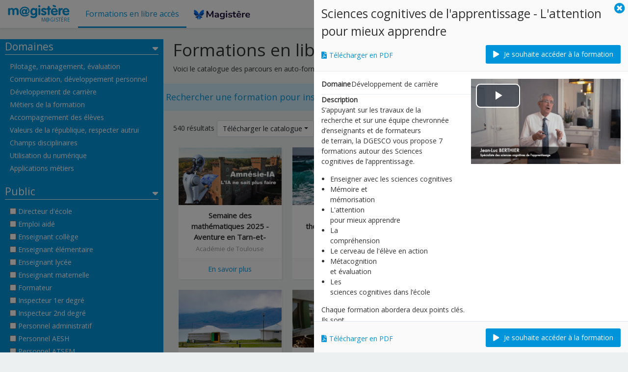

--- FILE ---
content_type: text/html; charset=utf-8
request_url: https://magistere.education.fr/local/magistere_offers/index.php?v=formation
body_size: 77074
content:
<!DOCTYPE html>

<html  dir="ltr" lang="fr-mag" xml:lang="fr-mag">
<head>
    <title>M@gistère</title>
    <link rel="shortcut icon" href="https://magistere.education.fr/theme/image.php/magistere/theme/1768701735/favicon" />
    <!-- Fonts -->
    <link href="//fonts.googleapis.com/css?family=Open+Sans" rel="stylesheet" type="text/css" />
    <meta http-equiv="Content-Type" content="text/html; charset=utf-8" />
<meta name="keywords" content="moodle, M@gistère" />
<link rel="stylesheet" type="text/css" href="https://magistere.education.fr/theme/yui_combo.php?rollup/3.17.2/yui-moodlesimple-min.css" /><script id="firstthemesheet" type="text/css">/** Required in order to fix style inclusion problems in IE with YUI **/</script><link rel="stylesheet" type="text/css" href="https://magistere.education.fr/theme/styles.php/magistere/1768701735_1740486791/all" />
<link rel="stylesheet" type="text/css" href="https://magistere.education.fr/local/magistere_offers/styles/jquery.loadingModal.min.css" />
<script>
//<![CDATA[
var M = {}; M.yui = {};
M.pageloadstarttime = new Date();
M.cfg = {"wwwroot":"https:\/\/magistere.education.fr","sesskey":"x1szxxXBF5","sessiontimeout":28800,"themerev":"1768701735","slasharguments":1,"theme":"magistere","iconsystemmodule":"core\/icon_system_fontawesome","jsrev":"1768701736","admin":"admin","svgicons":true,"usertimezone":"Europe\/Paris","contextid":2,"langrev":1768701736,"templaterev":"1768701736"};var yui1ConfigFn = function(me) {if(/-skin|reset|fonts|grids|base/.test(me.name)){me.type='css';me.path=me.path.replace(/\.js/,'.css');me.path=me.path.replace(/\/yui2-skin/,'/assets/skins/sam/yui2-skin')}};
var yui2ConfigFn = function(me) {var parts=me.name.replace(/^moodle-/,'').split('-'),component=parts.shift(),module=parts[0],min='-min';if(/-(skin|core)$/.test(me.name)){parts.pop();me.type='css';min=''}
if(module){var filename=parts.join('-');me.path=component+'/'+module+'/'+filename+min+'.'+me.type}else{me.path=component+'/'+component+'.'+me.type}};
YUI_config = {"debug":false,"base":"https:\/\/magistere.education.fr\/lib\/yuilib\/3.17.2\/","comboBase":"https:\/\/magistere.education.fr\/theme\/yui_combo.php?","combine":true,"filter":null,"insertBefore":"firstthemesheet","groups":{"yui2":{"base":"https:\/\/magistere.education.fr\/lib\/yuilib\/2in3\/2.9.0\/build\/","comboBase":"https:\/\/magistere.education.fr\/theme\/yui_combo.php?","combine":true,"ext":false,"root":"2in3\/2.9.0\/build\/","patterns":{"yui2-":{"group":"yui2","configFn":yui1ConfigFn}}},"moodle":{"name":"moodle","base":"https:\/\/magistere.education.fr\/theme\/yui_combo.php?m\/1768701736\/","combine":true,"comboBase":"https:\/\/magistere.education.fr\/theme\/yui_combo.php?","ext":false,"root":"m\/1768701736\/","patterns":{"moodle-":{"group":"moodle","configFn":yui2ConfigFn}},"filter":null,"modules":{"moodle-core-handlebars":{"condition":{"trigger":"handlebars","when":"after"}},"moodle-core-popuphelp":{"requires":["moodle-core-tooltip"]},"moodle-core-tooltip":{"requires":["base","node","io-base","moodle-core-notification-dialogue","json-parse","widget-position","widget-position-align","event-outside","cache-base"]},"moodle-core-maintenancemodetimer":{"requires":["base","node"]},"moodle-core-chooserdialogue":{"requires":["base","panel","moodle-core-notification"]},"moodle-core-dragdrop":{"requires":["base","node","io","dom","dd","event-key","event-focus","moodle-core-notification"]},"moodle-core-formchangechecker":{"requires":["base","event-focus","moodle-core-event"]},"moodle-core-blocks":{"requires":["base","node","io","dom","dd","dd-scroll","moodle-core-dragdrop","moodle-core-notification"]},"moodle-core-event":{"requires":["event-custom"]},"moodle-core-languninstallconfirm":{"requires":["base","node","moodle-core-notification-confirm","moodle-core-notification-alert"]},"moodle-core-actionmenu":{"requires":["base","event","node-event-simulate"]},"moodle-core-lockscroll":{"requires":["plugin","base-build"]},"moodle-core-notification":{"requires":["moodle-core-notification-dialogue","moodle-core-notification-alert","moodle-core-notification-confirm","moodle-core-notification-exception","moodle-core-notification-ajaxexception"]},"moodle-core-notification-dialogue":{"requires":["base","node","panel","escape","event-key","dd-plugin","moodle-core-widget-focusafterclose","moodle-core-lockscroll"]},"moodle-core-notification-alert":{"requires":["moodle-core-notification-dialogue"]},"moodle-core-notification-confirm":{"requires":["moodle-core-notification-dialogue"]},"moodle-core-notification-exception":{"requires":["moodle-core-notification-dialogue"]},"moodle-core-notification-ajaxexception":{"requires":["moodle-core-notification-dialogue"]},"moodle-core_availability-form":{"requires":["base","node","event","event-delegate","panel","moodle-core-notification-dialogue","json"]},"moodle-backup-confirmcancel":{"requires":["node","node-event-simulate","moodle-core-notification-confirm"]},"moodle-backup-backupselectall":{"requires":["node","event","node-event-simulate","anim"]},"moodle-course-management":{"requires":["base","node","io-base","moodle-core-notification-exception","json-parse","dd-constrain","dd-proxy","dd-drop","dd-delegate","node-event-delegate"]},"moodle-course-dragdrop":{"requires":["base","node","io","dom","dd","dd-scroll","moodle-core-dragdrop","moodle-core-notification","moodle-course-coursebase","moodle-course-util"]},"moodle-course-categoryexpander":{"requires":["node","event-key"]},"moodle-course-formatchooser":{"requires":["base","node","node-event-simulate"]},"moodle-course-util":{"requires":["node"],"use":["moodle-course-util-base"],"submodules":{"moodle-course-util-base":{},"moodle-course-util-section":{"requires":["node","moodle-course-util-base"]},"moodle-course-util-cm":{"requires":["node","moodle-course-util-base"]}}},"moodle-form-dateselector":{"requires":["base","node","overlay","calendar"]},"moodle-form-shortforms":{"requires":["node","base","selector-css3","moodle-core-event"]},"moodle-form-passwordunmask":{"requires":[]},"moodle-question-searchform":{"requires":["base","node"]},"moodle-question-chooser":{"requires":["moodle-core-chooserdialogue"]},"moodle-question-preview":{"requires":["base","dom","event-delegate","event-key","core_question_engine"]},"moodle-availability_completion-form":{"requires":["base","node","event","moodle-core_availability-form"]},"moodle-availability_date-form":{"requires":["base","node","event","io","moodle-core_availability-form"]},"moodle-availability_firstaccess-form":{"requires":["base","node","event","io","moodle-core_availability-form"]},"moodle-availability_grade-form":{"requires":["base","node","event","moodle-core_availability-form"]},"moodle-availability_group-form":{"requires":["base","node","event","moodle-core_availability-form"]},"moodle-availability_grouping-form":{"requires":["base","node","event","moodle-core_availability-form"]},"moodle-availability_profile-form":{"requires":["base","node","event","moodle-core_availability-form"]},"moodle-availability_role-form":{"requires":["base","node","event","moodle-core_availability-form"]},"moodle-mod_assign-history":{"requires":["node","transition"]},"moodle-mod_bigbluebuttonbn-modform":{"requires":["base","node"]},"moodle-mod_bigbluebuttonbn-imports":{"requires":["base","node"]},"moodle-mod_bigbluebuttonbn-rooms":{"requires":["base","node","datasource-get","datasource-jsonschema","datasource-polling","moodle-core-notification"]},"moodle-mod_bigbluebuttonbn-broker":{"requires":["base","node","datasource-get","datasource-jsonschema","datasource-polling","moodle-core-notification"]},"moodle-mod_bigbluebuttonbn-recordings":{"requires":["base","node","datasource-get","datasource-jsonschema","datasource-polling","moodle-core-notification"]},"moodle-mod_interactivequiz-dragdrop":{"requires":["base","node","io","dom","dd","dd-scroll","moodle-core-dragdrop","moodle-core-notification","moodle-mod_interactivequiz-interactivequizbase","moodle-mod_interactivequiz-util-base","moodle-mod_interactivequiz-util-page","moodle-mod_interactivequiz-util-slot","moodle-course-util"]},"moodle-mod_interactivequiz-modform":{"requires":["base","node","event"]},"moodle-mod_interactivequiz-toolboxes":{"requires":["base","node","event","event-key","io","moodle-mod_interactivequiz-interactivequizbase","moodle-mod_interactivequiz-util-slot","moodle-core-notification-ajaxexception"]},"moodle-mod_interactivequiz-questionchooser":{"requires":["moodle-core-chooserdialogue","moodle-mod_interactivequiz-util","querystring-parse"]},"moodle-mod_interactivequiz-autosave":{"requires":["base","node","event","event-valuechange","node-event-delegate","io-form"]},"moodle-mod_interactivequiz-util":{"requires":["node","moodle-core-actionmenu"],"use":["moodle-mod_interactivequiz-util-base"],"submodules":{"moodle-mod_interactivequiz-util-base":{},"moodle-mod_interactivequiz-util-slot":{"requires":["node","moodle-mod_interactivequiz-util-base"]},"moodle-mod_interactivequiz-util-page":{"requires":["node","moodle-mod_interactivequiz-util-base"]}}},"moodle-mod_quiz-dragdrop":{"requires":["base","node","io","dom","dd","dd-scroll","moodle-core-dragdrop","moodle-core-notification","moodle-mod_quiz-quizbase","moodle-mod_quiz-util-base","moodle-mod_quiz-util-page","moodle-mod_quiz-util-slot","moodle-course-util"]},"moodle-mod_quiz-modform":{"requires":["base","node","event"]},"moodle-mod_quiz-toolboxes":{"requires":["base","node","event","event-key","io","moodle-mod_quiz-quizbase","moodle-mod_quiz-util-slot","moodle-core-notification-ajaxexception"]},"moodle-mod_quiz-questionchooser":{"requires":["moodle-core-chooserdialogue","moodle-mod_quiz-util","querystring-parse"]},"moodle-mod_quiz-autosave":{"requires":["base","node","event","event-valuechange","node-event-delegate","io-form"]},"moodle-mod_quiz-quizbase":{"requires":["base","node"]},"moodle-mod_quiz-util":{"requires":["node","moodle-core-actionmenu"],"use":["moodle-mod_quiz-util-base"],"submodules":{"moodle-mod_quiz-util-base":{},"moodle-mod_quiz-util-slot":{"requires":["node","moodle-mod_quiz-util-base"]},"moodle-mod_quiz-util-page":{"requires":["node","moodle-mod_quiz-util-base"]}}},"moodle-mod_viaassign-history":{"requires":["node","transition"]},"moodle-message_airnotifier-toolboxes":{"requires":["base","node","io"]},"moodle-filter_glossary-autolinker":{"requires":["base","node","io-base","json-parse","event-delegate","overlay","moodle-core-event","moodle-core-notification-alert","moodle-core-notification-exception","moodle-core-notification-ajaxexception"]},"moodle-filter_mathjaxloader-loader":{"requires":["moodle-core-event"]},"moodle-editor_atto-editor":{"requires":["node","transition","io","overlay","escape","event","event-simulate","event-custom","node-event-html5","node-event-simulate","yui-throttle","moodle-core-notification-dialogue","moodle-core-notification-confirm","moodle-editor_atto-rangy","handlebars","timers","querystring-stringify"]},"moodle-editor_atto-plugin":{"requires":["node","base","escape","event","event-outside","handlebars","event-custom","timers","moodle-editor_atto-menu"]},"moodle-editor_atto-menu":{"requires":["moodle-core-notification-dialogue","node","event","event-custom"]},"moodle-editor_atto-rangy":{"requires":[]},"moodle-report_eventlist-eventfilter":{"requires":["base","event","node","node-event-delegate","datatable","autocomplete","autocomplete-filters"]},"moodle-report_loglive-fetchlogs":{"requires":["base","event","node","io","node-event-delegate"]},"moodle-gradereport_grader-gradereporttable":{"requires":["base","node","event","handlebars","overlay","event-hover"]},"moodle-gradereport_history-userselector":{"requires":["escape","event-delegate","event-key","handlebars","io-base","json-parse","moodle-core-notification-dialogue"]},"moodle-tool_capability-search":{"requires":["base","node"]},"moodle-tool_lp-dragdrop-reorder":{"requires":["moodle-core-dragdrop"]},"moodle-tool_monitor-dropdown":{"requires":["base","event","node"]},"moodle-assignfeedback_editpdf-editor":{"requires":["base","event","node","io","graphics","json","event-move","event-resize","transition","querystring-stringify-simple","moodle-core-notification-dialog","moodle-core-notification-alert","moodle-core-notification-warning","moodle-core-notification-exception","moodle-core-notification-ajaxexception"]},"moodle-atto_accessibilitychecker-button":{"requires":["color-base","moodle-editor_atto-plugin"]},"moodle-atto_accessibilityhelper-button":{"requires":["moodle-editor_atto-plugin"]},"moodle-atto_align-button":{"requires":["moodle-editor_atto-plugin"]},"moodle-atto_bold-button":{"requires":["moodle-editor_atto-plugin"]},"moodle-atto_bsgrid-button":{"requires":["moodle-editor_atto-plugin"]},"moodle-atto_centralizedmedia-button":{"requires":["moodle-editor_atto-plugin"]},"moodle-atto_charmap-button":{"requires":["moodle-editor_atto-plugin"]},"moodle-atto_clear-button":{"requires":["moodle-editor_atto-plugin"]},"moodle-atto_collapse-button":{"requires":["moodle-editor_atto-plugin"]},"moodle-atto_emojipicker-button":{"requires":["moodle-editor_atto-plugin"]},"moodle-atto_emoticon-button":{"requires":["moodle-editor_atto-plugin"]},"moodle-atto_equation-button":{"requires":["moodle-editor_atto-plugin","moodle-core-event","io","event-valuechange","tabview","array-extras"]},"moodle-atto_fullscreen-button":{"requires":["event-resize","moodle-editor_atto-plugin"]},"moodle-atto_generico-button":{"requires":["moodle-editor_atto-plugin"]},"moodle-atto_h5p-button":{"requires":["moodle-editor_atto-plugin"]},"moodle-atto_html-button":{"requires":["promise","moodle-editor_atto-plugin","moodle-atto_html-beautify","moodle-atto_html-codemirror","event-valuechange"]},"moodle-atto_html-codemirror":{"requires":["moodle-atto_html-codemirror-skin"]},"moodle-atto_html-beautify":{},"moodle-atto_htmlplus-button":{"requires":["moodle-editor_atto-plugin","moodle-atto_htmlplus-beautify","moodle-atto_htmlplus-codemirror","event-valuechange"]},"moodle-atto_htmlplus-codemirror":{"requires":["moodle-atto_htmlplus-codemirror-skin"]},"moodle-atto_htmlplus-beautify":{},"moodle-atto_image-button":{"requires":["moodle-editor_atto-plugin"]},"moodle-atto_imagedragdrop-button":{"requires":["moodle-editor_atto-plugin"]},"moodle-atto_indent-button":{"requires":["moodle-editor_atto-plugin"]},"moodle-atto_italic-button":{"requires":["moodle-editor_atto-plugin"]},"moodle-atto_link-button":{"requires":["moodle-editor_atto-plugin"]},"moodle-atto_managefiles-usedfiles":{"requires":["node","escape"]},"moodle-atto_managefiles-button":{"requires":["moodle-editor_atto-plugin"]},"moodle-atto_media-button":{"requires":["moodle-editor_atto-plugin","moodle-form-shortforms"]},"moodle-atto_noautolink-button":{"requires":["moodle-editor_atto-plugin"]},"moodle-atto_orderedlist-button":{"requires":["moodle-editor_atto-plugin"]},"moodle-atto_pythonformat-button":{"requires":["moodle-editor_atto-plugin"]},"moodle-atto_recordrtc-button":{"requires":["moodle-editor_atto-plugin","moodle-atto_recordrtc-recording"]},"moodle-atto_recordrtc-recording":{"requires":["moodle-atto_recordrtc-button"]},"moodle-atto_rtl-button":{"requires":["moodle-editor_atto-plugin"]},"moodle-atto_strike-button":{"requires":["moodle-editor_atto-plugin"]},"moodle-atto_subscript-button":{"requires":["moodle-editor_atto-plugin"]},"moodle-atto_superscript-button":{"requires":["moodle-editor_atto-plugin"]},"moodle-atto_table-button":{"requires":["moodle-editor_atto-plugin","moodle-editor_atto-menu","event","event-valuechange"]},"moodle-atto_title-button":{"requires":["moodle-editor_atto-plugin"]},"moodle-atto_underline-button":{"requires":["moodle-editor_atto-plugin"]},"moodle-atto_undo-button":{"requires":["moodle-editor_atto-plugin"]},"moodle-atto_unorderedlist-button":{"requires":["moodle-editor_atto-plugin"]}}},"gallery":{"name":"gallery","base":"https:\/\/magistere.education.fr\/lib\/yuilib\/gallery\/","combine":true,"comboBase":"https:\/\/magistere.education.fr\/theme\/yui_combo.php?","ext":false,"root":"gallery\/1768701736\/","patterns":{"gallery-":{"group":"gallery"}}}},"modules":{"core_filepicker":{"name":"core_filepicker","fullpath":"https:\/\/magistere.education.fr\/lib\/javascript.php\/1768701736\/repository\/filepicker.js","requires":["base","node","node-event-simulate","json","async-queue","io-base","io-upload-iframe","io-form","yui2-treeview","panel","cookie","datatable","datatable-sort","resize-plugin","dd-plugin","escape","moodle-core_filepicker","moodle-core-notification-dialogue"]},"core_comment":{"name":"core_comment","fullpath":"https:\/\/magistere.education.fr\/lib\/javascript.php\/1768701736\/comment\/comment.js","requires":["base","io-base","node","json","yui2-animation","overlay","escape"]},"mathjax":{"name":"mathjax","fullpath":"https:\/\/cdn.jsdelivr.net\/npm\/mathjax@2.7.8\/MathJax.js?delayStartupUntil=configured"}}};
M.yui.loader = {modules: {}};

//]]>
</script>

    <meta name="viewport" content="width=device-width, initial-scale=1.0">
</head>
<body  id="page-local-magistere_offers-index" class="format-site offerpage offerformation  path-local path-local-magistere_offers chrome dir-ltr lang-fr_mag yui-skin-sam yui3-skin-sam magistere-education-fr pagelayout-magistere_offers course-1 context-2 notloggedin ">

<div id="page-wrapper" class="d-print-block">

    <div>
    <a class="sr-only sr-only-focusable" href="#maincontent">Passer au contenu principal</a>
</div><script src="https://magistere.education.fr/lib/javascript.php/1768701736/lib/babel-polyfill/polyfill.min.js"></script>
<script src="https://magistere.education.fr/lib/javascript.php/1768701736/lib/polyfills/polyfill.js"></script>
<script src="https://magistere.education.fr/theme/yui_combo.php?rollup/3.17.2/yui-moodlesimple-min.js"></script><script src="https://magistere.education.fr/theme/jquery.php/core/jquery-3.5.1.min.js"></script>
<script src="https://magistere.education.fr/theme/jquery.php/core/ui-1.12.1/jquery-ui.min.js"></script>
<link rel="stylesheet" type="text/css" href="https://magistere.education.fr/theme/jquery.php/core/ui-1.12.1/theme/smoothness/jquery-ui.min.css" />
<script src="https://magistere.education.fr/lib/javascript.php/1768701736/lib/javascript-static.js"></script>
<script>
//<![CDATA[
document.body.className += ' jsenabled';
//]]>
</script>



    <nav class="fixed-top navbar navbar-light bg-white navbar-expand moodle-has-zindex" aria-label="Navigation du site">
    
        <div class="brand"><img src="https://magistere.education.fr/theme/image.php/magistere/theme/1768701735/logos/logo_magistere"/><span class="shortname">M@gistère</span></div>
        <div class="nav-collapse collapse">
            <ul class="navbar-nav d-md-flex">
                <!-- custom_menu -->
                <ul class="nav"><li class="active"><a href="https://magistere.education.fr/local/magistere_offers/index.php?v=formation">Formations en libre accès</a></li><li><a href="https://magistere.apps.education.fr"><img src="https://magistere.education.fr/theme/image.php/magistere/theme/1768701735/logo_magistere2" title="Nouvelle version de Magistère" aria-label="Nouvelle version de Magistère" style="width: 115px"></a></li></ul>
                <!-- page_heading_menu -->
                
            </ul>
        </div>
        <ul class="nav navbar-nav ml-auto">
            <li class="d-lg-block">
                <div class="search-input-wrapper nav-link" id="696e24f95b259"><div role="button" tabindex="0"><i class="icon fa fa-search fa-fw "  title="Recherche" aria-label="Recherche"></i></div><form class="search-input-form" action="https://magistere.education.fr/search/index.php"><label for="id_q_696e24f95b259" class="accesshide">Taper votre requête</label><input type="text" name="q" placeholder="Recherche" size="13" tabindex="-1" id="id_q_696e24f95b259" class="form-control" /><input type="hidden" name="context" value="2" /></form></div>
            </li>
            <!-- navbar_plugin_output -->
            <li class="nav-item">
                
            </li>
            <!-- user_menu -->
            <li class="nav-item d-flex align-items-center">
                <div class="usermenu"><span class="login">Non connecté. (<a href="https://magistere.education.fr/">Connexion</a>)</span></div>
            </li>
            <!-- hamburger menu for small screen -->
            <li class="nav-item d-flex align-items-center">
                <a class="btn btn-navbar" data-toggle="collapse" data-target=".nav-collapse"><span class="icon-bar"></span>
<span class="icon-bar"></span>
<span class="icon-bar"></span></a>
            </li>
        </ul>
    </nav>
    

    <div id="page" class="container-fluid d-print-block">
        <style>
.reset_mainaca button.ui-dialog-titlebar-close { float: right; }
</style>
<header id="page-header" class="row">
    <div class="col-12 pt-3 pb-3">
        <div class="card border-0 bg-transparent">
            <div class="card-body p-2">
                <div class="d-flex align-items-center">
                    <div class="mr-auto">
                    
                    </div>
                    <div class="header-actions-container flex-shrink-0" data-region="header-actions-container">
                    </div>
                </div>
                <div class="d-flex flex-wrap">
                    <div class="ml-auto d-flex">
                        
                    </div>
                    <div id="course-header">
                        
                    </div>
                </div>
            </div>
        </div>
    </div>
    <div id="reset_mainaca" title="R&eacute;initialisation de ma plateforme de rattachement" style="display:none">
        <div id="reset_mainaca_content" class="felement fsubmit" style="margin-top: 10px;">
            <p>Le choix de votre plateforme de rattachement va &ecirc;tre r&eacute;initialis&eacute;.</p>
            <p>Vous aurez la possibilit&eacute; de s&eacute;lectionner une nouvelle plateforme de rattachement lors de votre prochaine connexion.</p>
            <div style='width:100%;text-align:right;margin-top: 30px;'>
                <input name="validate" value="Valider et continuer" type="button" id="bt_validate" style='margin-right:5px'>
                <input name="cancel" value="Annuler" type="button" id="bt_cancel" style="margin-right: 15px;">
            </div>
        </div>
        <div id="reset_mainaca_conf" class="felement fsubmit" style="display:none;text-align:center">Chargement...</div>
    </div>
</header>

        <div id="page-content" class="row  blocks-pre   d-print-block">
            <div id="region-main-box" class="region-main">
                <section id="region-main" class="region-main-content" aria-label="Contenu">
                    <span class="notifications" id="user-notifications"></span>
                    <div role="main"><span id="maincontent"></span><div class="headertitle"><h1>Formations en libre accès</h1><div>Voici le catalogue des parcours en auto-formation accessibles à tous en libre accès. Anciennement "Offre de formation".</div></div><div class="search"><div class="div-search-input"><input type="text" id="search-input" placeholder="Rechercher une formation pour inscription"></input></div><div class="div-delete-placeholder-icon"><i class="fa fa-times icon" id="delete-placeholder-elt"></i></div><div class="div-search-icon"><i class="fa fa-search icon"></i></div></div><div class="header"><div class="result">540 résultats<div class="export-catalog"><a class="btn btn-secondary dropdown-toggle" role="button" id="dropdownMenuLink" data-toggle="dropdown" aria-haspopup="true" aria-expanded="false" href="">Télécharger le catalogue</a><div class="dropdown-menu" aria-labelledby="dropdownMenuLink"><a class="dropdown-item pdf-catalog" href="https://magistere.education.fr/local/magistere_offers/pdfCatalog/pdfCatalog.php?gen=true&amp;filter=Tzo4OiJzdGRDbGFzcyI6MDp7fQ%3D%3D&amp;tab=formation&amp;offers_count=540&amp;userid=0"><i class="fa fa-file-pdf-o"></i>Au format PDF</a><a class="dropdown-item xml-catalog" href="https://magistere.education.fr/local/magistere_offers/xmlCatalog.php?filter=Tzo4OiJzdGRDbGFzcyI6MDp7fQ%3D%3D&amp;tab=formation&amp;userid=0"><i class="fa fa-file-export fa-file-code-o"></i>Au format XML</a></div></div></div><div class="buttons_filter"></div></div><div class="clear"></div><ul class="tiles" id="pagination-tiles"><li class="grid__item item-row large--one-quarter post-large--one-third large--one-half medium--one-half"><a ref-modal="modalOffer_1539" ref-modal-id="1539" ref-bs-element="modal" href="#offer=1539"><div class="content"><img src="https://media.magistere.education.fr/Xv0g0vSKzxnqz5x7I2iJrQ/1768829706/7aa63e2418cdbe47e5da4aaef3f25cedb60f2e321739477704/indexthumb/Magistere.png" width="100%"></img><div class="title">Semaine des mathématiques 2025 - Aventure en Tarn-et-Garonne</div><div class="origin">Académie de Toulouse</div><div class="more">En savoir plus</div></div></a></li><li class="grid__item item-row large--one-quarter post-large--one-third large--one-half medium--one-half"><a ref-modal="modalOffer_1533" ref-modal-id="1533" ref-bs-element="modal" href="#offer=1533"><div class="content"><img src="https://media.magistere.education.fr/Vj40mvOXORGO2gE-lWHqoA/1768829706/be7e572fa95e11c32448acdc75a41658ccb5ef501707387504/indexthumb/ocean.jpg" width="100%"></img><div class="title">Climat : L'inertie thermique des océans</div><div class="origin">DGESCO</div><div class="more">En savoir plus</div></div></a></li><li class="grid__item item-row large--one-quarter post-large--one-third large--one-half medium--one-half"><a ref-modal="modalOffer_1535" ref-modal-id="1535" ref-bs-element="modal" href="#offer=1535"><div class="content"><img src="https://media.magistere.education.fr/CZKvmI2ADJcApPXfEPyHJA/1768829706/9aeb7868773e16914360b7a1bf5a495917f785221718118121/indexthumb/compas_et_cartere_pour_visuel_tuto.jpg" width="100%"></img><div class="title">Découvrir le concept d'énergie à partir d'une situation expérimentale "Cratères et mét ...</div><div class="origin">DGESCO</div><div class="more">En savoir plus</div></div></a></li><li class="grid__item item-row large--one-quarter post-large--one-third large--one-half medium--one-half"><a ref-modal="modalOffer_1536" ref-modal-id="1536" ref-bs-element="modal" href="#offer=1536"><div class="content"><img src="https://media.magistere.education.fr/rrePp_W7Z-4bc7KcaFNUsg/1768829706/ac0a23a8e42ee5958cc2d43f1faaa8f9058df77d1718119897/indexthumb/scenario_traite.jpg" width="100%"></img><div class="title">Découvrir le concept d'énergie : carte et scénarios conceptuels</div><div class="origin">DGESCO</div><div class="more">En savoir plus</div></div></a></li><li class="grid__item item-row large--one-quarter post-large--one-third large--one-half medium--one-half"><a ref-modal="modalOffer_1530" ref-modal-id="1530" ref-bs-element="modal" href="#offer=1530"><div class="content"><img src="https://media.magistere.education.fr/UYmHkuBQ0pynLwynRZ5-ag/1768829706/f3042bd3e41d24b5a94f5498b2866f754affa5d01689487863/indexthumb/Energie.png" width="100%"></img><div class="title">Énergie et isolation thermique</div><div class="origin">DGESCO</div><div class="more">En savoir plus</div></div></a></li><li class="grid__item item-row large--one-quarter post-large--one-third large--one-half medium--one-half"><a ref-modal="modalOffer_1529" ref-modal-id="1529" ref-bs-element="modal" href="#offer=1529"><div class="content"><img src="https://media.magistere.education.fr/ztUijzRCnkCpb0BYBMLyOQ/1768829706/14acd0945aa93ae380019796f47cc720213ab12f1717510548/indexthumb/Mesange_solaire_et_curieuse_Saidah__1_.jpg" width="100%"></img><div class="title">Défi Piafs de ma rue</div><div class="origin">DGESCO</div><div class="more">En savoir plus</div></div></a></li><li class="grid__item item-row large--one-quarter post-large--one-third large--one-half medium--one-half"><a ref-modal="modalOffer_1528" ref-modal-id="1528" ref-bs-element="modal" href="#offer=1528"><div class="content"><img src="https://media.magistere.education.fr/cQniMRhqNscF-IBRqArobw/1768829706/2de5ef30b8e440672475eddb0fd3e593416dc0a51686043339/indexthumb/Image1.png" width="100%"></img><div class="title">Modéliser en science</div><div class="origin">DGESCO</div><div class="more">En savoir plus</div></div></a></li><li class="grid__item item-row large--one-quarter post-large--one-third large--one-half medium--one-half"><a ref-modal="modalOffer_1527" ref-modal-id="1527" ref-bs-element="modal" href="#offer=1527"><div class="content"><img src="https://media.magistere.education.fr/gs9MWa1aV7jtMMrEPSU18w/1768829706/a6cfa15486bb566e066baa47b4baa0bf0f0af3241729608916/indexthumb/Teinture_9209.jpg" width="100%"></img><div class="title">Enseigner les sciences à l’école maternelle et au CP (cycle 1 et 2)</div><div class="origin">DGESCO</div><div class="more">En savoir plus</div></div></a></li><li class="grid__item item-row large--one-quarter post-large--one-third large--one-half medium--one-half"><a ref-modal="modalOffer_1525" ref-modal-id="1525" ref-bs-element="modal" href="#offer=1525"><div class="content"><img src="https://media.magistere.education.fr/4uMQVPKFF4ZoMS7VGiheyw/1768829706/93e111f93e5d8a8871170a608f92de3f4292b6161718295036/indexthumb/Vignette_FizziQ_Jr_tuto.jpg" width="100%"></img><div class="title">Faire des mesures en sciences avec FizziQ Junior</div><div class="origin">DGESCO</div><div class="more">En savoir plus</div></div></a></li><li class="grid__item item-row large--one-quarter post-large--one-third large--one-half medium--one-half"><a ref-modal="modalOffer_1526" ref-modal-id="1526" ref-bs-element="modal" href="#offer=1526"><div class="content"><img src="https://media.magistere.education.fr/zvstmwB4AW_ZaT3yJlXTxQ/1768829706/a456ed01b0633acc4a0fea24873d98a662e9951c1706886498/indexthumb/Visuel_tuto_360.jpg" width="100%"></img><div class="title">Climat : La circulation océanique</div><div class="origin">DGESCO</div><div class="more">En savoir plus</div></div></a></li><li class="grid__item item-row large--one-quarter post-large--one-third large--one-half medium--one-half"><a ref-modal="modalOffer_1524" ref-modal-id="1524" ref-bs-element="modal" href="#offer=1524"><div class="content"><img src="https://media.magistere.education.fr/ycQd3pfMy9jEiqD1aLLP3g/1768829706/abcea1d8c1804aa3738b3be2169dbba11ffae91e1696347574/indexthumb/run_1321278_640__1_.jpg" width="100%"></img><div class="title">Énergie et corps humain Cycle 3</div><div class="origin">DGESCO</div><div class="more">En savoir plus</div></div></a></li><li class="grid__item item-row large--one-quarter post-large--one-third large--one-half medium--one-half"><a ref-modal="modalOffer_1523" ref-modal-id="1523" ref-bs-element="modal" href="#offer=1523"><div class="content"><img src="https://media.magistere.education.fr/gaIP7vwhQ6hwVJK0GJgaVA/1768829706/4ad11c1887e17d0e6af2153a929e1443daa97f861689487712/indexthumb/Abordage.png" width="100%"></img><div class="title">Défi "A l'abordage !"</div><div class="origin">DGESCO</div><div class="more">En savoir plus</div></div></a></li><li class="grid__item item-row large--one-quarter post-large--one-third large--one-half medium--one-half"><a ref-modal="modalOffer_1522" ref-modal-id="1522" ref-bs-element="modal" href="#offer=1522"><div class="content"><img src="https://media.magistere.education.fr/8ohiZlUCGGrKzQABsAx3bg/1768829706/d7c5a7ba1ab6ff35b4c95819010b90233a15741e1706884433/indexthumb/visuel_tuto360.jpg" width="100%"></img><div class="title">Climat : L'effet de serre</div><div class="origin">DGESCO</div><div class="more">En savoir plus</div></div></a></li><li class="grid__item item-row large--one-quarter post-large--one-third large--one-half medium--one-half"><a ref-modal="modalOffer_1521" ref-modal-id="1521" ref-bs-element="modal" href="#offer=1521"><div class="content"><img src="https://media.magistere.education.fr/dn3mCNTikdJB_O4yb23aSg/1768829706/d1779e87f447cdd2323dc5d34b0314aa076f8f921686045716/indexthumb/chimie_cuisine_tuto_actu.jpg" width="100%"></img><div class="title">Chimie de la cuisine</div><div class="origin">DGESCO</div><div class="more">En savoir plus</div></div></a></li><li class="grid__item item-row large--one-quarter post-large--one-third large--one-half medium--one-half"><a ref-modal="modalOffer_1519" ref-modal-id="1519" ref-bs-element="modal" href="#offer=1519"><div class="content"><img src="https://media.magistere.education.fr/oJsc8YGnokxSYpYWC6jn5g/1768829706/8fc1d167632cf9a54829f8c4d45d2aca9c1b463a1705927140/indexthumb/vignette_presentation_parcours_Educdroit.jpg" width="100%"></img><div class="title">Accompagner le déploiement du passeport Educdroit </div><div class="origin">DGESCO</div><div class="more">En savoir plus</div></div></a></li><li class="grid__item item-row large--one-quarter post-large--one-third large--one-half medium--one-half"><a ref-modal="modalOffer_1509" ref-modal-id="1509" ref-bs-element="modal" href="#offer=1509"><div class="content"><img src="https://media.magistere.education.fr/KN3h94DsFA3Z7K2ubm8DCQ/1768829706/5270df08930bbdfbc9ee1d963f460bbb0cdf06f91721230644/indexthumb/M__accompagner_EBEP.png" width="100%"></img><div class="title">Accompagner à l'orientation les élèves aux besoins éducatifs particuliers.</div><div class="origin">ONISEP</div><div class="more">En savoir plus</div></div></a></li><li class="grid__item item-row large--one-quarter post-large--one-third large--one-half medium--one-half"><a ref-modal="modalOffer_1502" ref-modal-id="1502" ref-bs-element="modal" href="#offer=1502"><div class="content"><img src="https://media.magistere.education.fr/-cjt3DE-g080Y6WMNhUHlg/1768829706/508b128d837243ea89410680809a9fdedd87e3061730993787/indexthumb/vignette_parcours_positive.jpg" width="100%"></img><div class="title">Les écrans et l’éducation au numérique</div><div class="origin">Académie d'Aix-marseille</div><div class="more">En savoir plus</div></div></a></li><li class="grid__item item-row large--one-quarter post-large--one-third large--one-half medium--one-half"><a ref-modal="modalOffer_1508" ref-modal-id="1508" ref-bs-element="modal" href="#offer=1508"><div class="content"><img src="https://media.magistere.education.fr/5SmuGJoaBSmpGaMFu_HCrg/1768829706/d359bb071f87d5da58ac4e517732bd6a1bd49b381715607762/indexthumb/TNE_magistere_intelligence_artificielle_VIG.png" width="100%"></img><div class="title">Comprendre et enseigner les bases de l'intelligence artificielle</div><div class="origin">Réseau Canopé</div><div class="more">En savoir plus</div></div></a></li><li class="grid__item item-row large--one-quarter post-large--one-third large--one-half medium--one-half"><a ref-modal="modalOffer_1510" ref-modal-id="1510" ref-bs-element="modal" href="#offer=1510"><div class="content"><img src="https://media.magistere.education.fr/vRIsQw-qPbmWtOjAv6EiIw/1768829706/13530107742a8070e73161c58203cc079a71c8df1725024510/indexthumb/M__mixite_orientation.png" width="100%"></img><div class="title">Contribuer à la diversification des choix d’orientation des filles et des garçons</div><div class="origin">ONISEP</div><div class="more">En savoir plus</div></div></a></li><li class="grid__item item-row large--one-quarter post-large--one-third large--one-half medium--one-half"><a ref-modal="modalOffer_1513" ref-modal-id="1513" ref-bs-element="modal" href="#offer=1513"><div class="content"><img src="https://media.magistere.education.fr/PBLkgdRi1wzhC4Isp28Omg/1768829706/3fe941c57547cf7e4566b936f2f575ed143388a21712824036/indexthumb/M_gistere_accompagner_ori_college.png" width="100%"></img><div class="title">Accompagner à l’orientation au collège</div><div class="origin">ONISEP</div><div class="more">En savoir plus</div></div></a></li><li class="grid__item item-row large--one-quarter post-large--one-third large--one-half medium--one-half"><a ref-modal="modalOffer_1512" ref-modal-id="1512" ref-bs-element="modal" href="#offer=1512"><div class="content"><img src="https://media.magistere.education.fr/b3ZCEhPaS5_c8A5YrVv7fA/1768829706/8a1236ac6f93241f63fa398d4c06a3acd6dd0e7e1717166206/indexthumb/M__accomp_lycee.png" width="100%"></img><div class="title">Accompagner à l'orientation au lycée</div><div class="origin">ONISEP</div><div class="more">En savoir plus</div></div></a></li><li class="grid__item item-row large--one-quarter post-large--one-third large--one-half medium--one-half"><a ref-modal="modalOffer_1511" ref-modal-id="1511" ref-bs-element="modal" href="#offer=1511"><div class="content"><img src="https://media.magistere.education.fr/VPjQkcxJ7leMZtqOkIKTtw/1768829706/7e5fa1f124f1bd23d00527a2445628cc284e335d1719998585/indexthumb/M__CASO.png" width="100%"></img><div class="title">Développer les compétences à s’orienter au lycée</div><div class="origin">ONISEP</div><div class="more">En savoir plus</div></div></a></li><li class="grid__item item-row large--one-quarter post-large--one-third large--one-half medium--one-half"><a ref-modal="modalOffer_1503" ref-modal-id="1503" ref-bs-element="modal" href="#offer=1503"><div class="content"><img src="https://media.magistere.education.fr/-Vckhs-IDaxQTeZ-ek9pSQ/1768829706/8d2759cb2f17b5a18900f6ae66f455148f3e08f81706865938/indexthumb/baniere_DDD2.png" width="100%"></img><div class="title">Lutter contre les discriminations en milieu scolaire avec le Défenseur des droits</div><div class="origin">IH2EF</div><div class="more">En savoir plus</div></div></a></li><li class="grid__item item-row large--one-quarter post-large--one-third large--one-half medium--one-half"><a ref-modal="modalOffer_1504" ref-modal-id="1504" ref-bs-element="modal" href="#offer=1504"><div class="content"><img src="https://media.magistere.education.fr/-j4qJvlJpD2MlzPuNdH_Qw/1768829706/2420901968a87f07f137f1d97abe4981688046bd1731077677/indexthumb/Sans_titre.png" width="100%"></img><div class="title">B.A.-BA du climat et de la biodiversité</div><div class="origin">DNE-FOAD</div><div class="more">En savoir plus</div></div></a></li><li class="grid__item item-row large--one-quarter post-large--one-third large--one-half medium--one-half"><a ref-modal="modalOffer_1499" ref-modal-id="1499" ref-bs-element="modal" href="#offer=1499"><div class="content"><img src="https://media.magistere.education.fr/n2l_sfieudbIxD9e1FQuKg/1768829706/0c34e30122bd51eccbf345cfa6bc9676f43ccb741722254948/indexthumb/pikaso_texttoimage_35mm_film_photography_a_disorganized_and_colorful_.jpeg" width="100%"></img><div class="title">Accompagner les difficultés à expression comportementale : premières réponses</div><div class="origin">DGESCO</div><div class="more">En savoir plus</div></div></a></li><li class="grid__item item-row large--one-quarter post-large--one-third large--one-half medium--one-half"><a ref-modal="modalOffer_1492" ref-modal-id="1492" ref-bs-element="modal" href="#offer=1492"><div class="content"><img src="https://media.magistere.education.fr/AKFPcKYeuSgpNkx-9Gvl_Q/1768829706/da1c1d30a103b97b5cc290a0adf63986f4f67f4a1728823132/indexthumb/VIGNETTE_MAGISTERE_RENFORCER.png" width="100%"></img><div class="title">Renforcer la connaissance des institutions judiciaires et anticiper les contestations  ...</div><div class="origin">DGESCO</div><div class="more">En savoir plus</div></div></a></li><li class="grid__item item-row large--one-quarter post-large--one-third large--one-half medium--one-half"><a ref-modal="modalOffer_1491" ref-modal-id="1491" ref-bs-element="modal" href="#offer=1491"><div class="content"><img src="https://media.magistere.education.fr/fWWdfGsYkLnMXELyDSPAjg/1768829706/8b9984c69a9459792508f7944825181ae3756e7a1729186234/indexthumb/vignette_Magistere_RDC.png" width="100%"></img><div class="title">Le Réseau des Concepteurs</div><div class="origin">DNE-FOAD</div><div class="more">En savoir plus</div></div></a></li><li class="grid__item item-row large--one-quarter post-large--one-third large--one-half medium--one-half"><a ref-modal="modalOffer_1482" ref-modal-id="1482" ref-bs-element="modal" href="#offer=1482"><div class="content"><img src="https://media.magistere.education.fr/hvBrYcW48glN80FXq1HY7g/1768829706/e431a06b2b39d6cc2bf95812ddb9e060ed257afc1723113216/indexthumb/image_fond_neurone.png" width="100%"></img><div class="title">Formation de formateurs - Sciences cognitives</div><div class="origin">DGESCO</div><div class="more">En savoir plus</div></div></a></li><li class="grid__item item-row large--one-quarter post-large--one-third large--one-half medium--one-half"><a ref-modal="modalOffer_1452" ref-modal-id="1452" ref-bs-element="modal" href="#offer=1452"><div class="content"><img src="https://media.magistere.education.fr/gxeqgNQQHULPS0apVkQxPw/1768829706/8acc95d013c090451946b5318ea314d30e8233801718360100/indexthumb/Banniere_2_16___9.png" width="100%"></img><div class="title">Enseigner la géométrie au C3 – Un changement de regard, approche par les patrons de solides</div><div class="origin">Académie d'Aix-marseille</div><div class="more">En savoir plus</div></div></a></li><li class="grid__item item-row large--one-quarter post-large--one-third large--one-half medium--one-half"><a ref-modal="modalOffer_1488" ref-modal-id="1488" ref-bs-element="modal" href="#offer=1488"><div class="content"><img src="https://media.magistere.education.fr/AnVvMAtzxIlJ621EPKevAA/1768829706/2a8fcd65420871e50f8700a1620065388bbff2291697040596/indexthumb/image_lego.jpg" width="100%"></img><div class="title">Oser la distance en formation (automne 2024)</div><div class="origin">DGESCO</div><div class="more">En savoir plus</div></div></a></li><li class="grid__item item-row large--one-quarter post-large--one-third large--one-half medium--one-half"><a ref-modal="modalOffer_1489" ref-modal-id="1489" ref-bs-element="modal" href="#offer=1489"><div class="content"><img src="https://media.magistere.education.fr/1aEw42QOhFKmiOtvANDGSg/1768829706/a8ee6e7c463cb2c92f41d0f05bf28340dec3f7e01726132031/indexthumb/vignette_parcours_odd_tara2.jpg" width="100%"></img><div class="title">Objectifs de développement durable : comment les mobiliser avec les élèves ?</div><div class="origin">Réseau Canopé</div><div class="more">En savoir plus</div></div></a></li><li class="grid__item item-row large--one-quarter post-large--one-third large--one-half medium--one-half"><a ref-modal="modalOffer_1485" ref-modal-id="1485" ref-bs-element="modal" href="#offer=1485"><div class="content"><img src="https://media.magistere.education.fr/HjsBO5W2aOA7shRY2QwS8A/1768829706/18ad8472072ff884b27dfa4a30ee12a4480b00241725267007/indexthumb/TNE_magistere_mixite_orientation_numerique_VIG.png" width="100%"></img><div class="title">Mixité, orientation et numérique : vers une égalité filles-garçons</div><div class="origin">Réseau Canopé</div><div class="more">En savoir plus</div></div></a></li><li class="grid__item item-row large--one-quarter post-large--one-third large--one-half medium--one-half"><a ref-modal="modalOffer_1159" ref-modal-id="1159" ref-bs-element="modal" href="#offer=1159"><div class="content"><img src="https://media.magistere.education.fr/KH5_Sk7JyR8EhlS0zq45Zw/1768829706/f5f8cb531d1c3f74efe661eabcf29b9f55b8df551656015470/indexthumb/Capture_d_ecran_2022_06_23_220417.png" width="100%"></img><div class="title">Nounah, la mascotte de prévention du harcèlement : dispositifs et ressources</div><div class="origin">Académie de Versailles</div><div class="more">En savoir plus</div></div></a></li><li class="grid__item item-row large--one-quarter post-large--one-third large--one-half medium--one-half"><a ref-modal="modalOffer_1484" ref-modal-id="1484" ref-bs-element="modal" href="#offer=1484"><div class="content"><img src="https://media.magistere.education.fr/Dn7pQx6r53PEW81tHzbj3w/1768829706/9507a311414406fa8775b6899611c7c745cc91d61708079596/indexthumb/TNE_Magistere_communs_numeriques_VIG.png" width="100%"></img><div class="title">Les communs numériques : un numérique éducatif pour tous et toutes</div><div class="origin">Réseau Canopé</div><div class="more">En savoir plus</div></div></a></li><li class="grid__item item-row large--one-quarter post-large--one-third large--one-half medium--one-half"><a ref-modal="modalOffer_1483" ref-modal-id="1483" ref-bs-element="modal" href="#offer=1483"><div class="content"><img src="https://media.magistere.education.fr/wwGCGyqGC3cv81cx3WS1Hg/1768829706/1692c5f140df73a7235cd073e21e049af9b91bf91702999442/indexthumb/PNF.png" width="100%"></img><div class="title">PNF Université d'automne de la cybersécurité</div><div class="origin">DGESCO</div><div class="more">En savoir plus</div></div></a></li><li class="grid__item item-row large--one-quarter post-large--one-third large--one-half medium--one-half"><a ref-modal="modalOffer_1481" ref-modal-id="1481" ref-bs-element="modal" href="#offer=1481"><div class="content"><img src="https://media.magistere.education.fr/lpFEG4OTt3jriP12-Z31Bg/1768829706/b1b7e0fa8d483bdbb199a25fd8a7ab1e4276a2ac1687179537/indexthumb/siteon0_40170_1_.png" width="100%"></img><div class="title">Les fondamentaux pour être acteur de l'éducation au développement durable - formation  ...</div><div class="origin">Académie de Rennes</div><div class="more">En savoir plus</div></div></a></li><li class="grid__item item-row large--one-quarter post-large--one-third large--one-half medium--one-half"><a ref-modal="modalOffer_1480" ref-modal-id="1480" ref-bs-element="modal" href="#offer=1480"><div class="content"><img src="https://media.magistere.education.fr/MXK39vVCbBFYH2KYLBsNFg/1768829706/8c453c03dd53b4f4c8cdab087b3b3fcd63d4893a1687179413/indexthumb/couverture_livre_2f411_1_.png" width="100%"></img><div class="title">Faire vivre l'EAC en établissement - formation en libre accès</div><div class="origin">Académie de Rennes</div><div class="more">En savoir plus</div></div></a></li><li class="grid__item item-row large--one-quarter post-large--one-third large--one-half medium--one-half"><a ref-modal="modalOffer_1477" ref-modal-id="1477" ref-bs-element="modal" href="#offer=1477"><div class="content"><img src="https://media.magistere.education.fr/tn5Tl5qjUAWKnP-YSvW8hg/1768829706/553d4dc49d31b6534500faba21a730ceae9977dd1727444878/indexthumb/Visuel_M_gistere_ODD.png" width="100%"></img><div class="title">L'accompagnement à l'orientation dans un monde en transition : le développement durabl ...</div><div class="origin">ONISEP</div><div class="more">En savoir plus</div></div></a></li><li class="grid__item item-row large--one-quarter post-large--one-third large--one-half medium--one-half"><a ref-modal="modalOffer_1475" ref-modal-id="1475" ref-bs-element="modal" href="#offer=1475"><div class="content"><img src="https://media.magistere.education.fr/o8Z5Xf3wEmWDQI_onjj7KA/1768829706/fa654a43896ca2e330704b502e7b6e0d0edc2fec1726825526/indexthumb/visuel_magistere_coeducation_480x270.jpg" width="100%"></img><div class="title">Les essentiels pour une coéducation fructueuse avec les familles</div><div class="origin">Réseau Canopé</div><div class="more">En savoir plus</div></div></a></li><li class="grid__item item-row large--one-quarter post-large--one-third large--one-half medium--one-half"><a ref-modal="modalOffer_1387" ref-modal-id="1387" ref-bs-element="modal" href="#offer=1387"><div class="content"><img src="https://media.magistere.education.fr/gIyTGbuI2dby5cxE932UpA/1768829706/a01fb3b6cd37246088f7cf58cf2b1af6f661beb31704911122/indexthumb/photovoltaic_2138992_1280.jpg" width="100%"></img><div class="title">Actualiser ses connaissances sur la monnaie et la finance - visioconférences  EN/Banque de France</div><div class="origin">Académie d'Aix-marseille</div><div class="more">En savoir plus</div></div></a></li><li class="grid__item item-row large--one-quarter post-large--one-third large--one-half medium--one-half"><a ref-modal="modalOffer_1473" ref-modal-id="1473" ref-bs-element="modal" href="#offer=1473"><div class="content"><img src="https://media.magistere.education.fr/_JT7eLw_yMVvtH1f8PNs3w/1768829706/69bd1bc833ad1b3a4504aa3712a8b1f3fda3a96b1617804889/indexthumb/magistere_identites_eleves.png" width="100%"></img><div class="title">Comprendre les identités des élèves LGBTI+ pour mieux les accompagner</div><div class="origin">Académie de Creteil</div><div class="more">En savoir plus</div></div></a></li><li class="grid__item item-row large--one-quarter post-large--one-third large--one-half medium--one-half"><a ref-modal="modalOffer_1470" ref-modal-id="1470" ref-bs-element="modal" href="#offer=1470"><div class="content"><img src="https://media.magistere.education.fr/dfe2peGMoGPrU_qaZ5Cstw/1768829706/52e1b8e0023544940fcf52d00cd7a1079224d8ef1699518946/indexthumb/Logo_CREIA__1_.jpg" width="100%"></img><div class="title">CREIA : Communauté de Réflexion en Education autour de l'Intelligence Artificielle</div><div class="origin">DNE-FOAD</div><div class="more">En savoir plus</div></div></a></li><li class="grid__item item-row large--one-quarter post-large--one-third large--one-half medium--one-half"><a ref-modal="modalOffer_1465" ref-modal-id="1465" ref-bs-element="modal" href="#offer=1465"><div class="content"><img src="https://media.magistere.education.fr/_a0vuPIVCKnd8Psu4JRhQQ/1768829706/f67dfd3e63476d643eb698957ae643c1fdf43d511716651189/indexthumb/Vignette_du_magistere.png" width="100%"></img><div class="title">[Autoformation] Le numérique au service de l'esprit critique en SVT </div><div class="origin">Académie de Rennes</div><div class="more">En savoir plus</div></div></a></li><li class="grid__item item-row large--one-quarter post-large--one-third large--one-half medium--one-half"><a ref-modal="modalOffer_1461" ref-modal-id="1461" ref-bs-element="modal" href="#offer=1461"><div class="content"><img src="https://media.magistere.education.fr/lOh_0bzd6LTRS78G5Ng-kA/1768829706/510326882ca30a247caf2ae94391c5275a6838031718719956/indexthumb/logo_parcours_roller.jpg" width="100%"></img><div class="title">Découvrir la pratique du roller à l'école</div><div class="origin">DGESCO</div><div class="more">En savoir plus</div></div></a></li><li class="grid__item item-row large--one-quarter post-large--one-third large--one-half medium--one-half"><a ref-modal="modalOffer_1462" ref-modal-id="1462" ref-bs-element="modal" href="#offer=1462"><div class="content"><img src="https://media.magistere.education.fr/9_SpnoOXGq3ZZHSQJfWlzQ/1768829706/bc8877365aa915420750396459101a432e5c5d4e1704205560/indexthumb/football_scolaire.png" width="100%"></img><div class="title">Découvrir le football à l'école</div><div class="origin">DGESCO</div><div class="more">En savoir plus</div></div></a></li><li class="grid__item item-row large--one-quarter post-large--one-third large--one-half medium--one-half"><a ref-modal="modalOffer_1459" ref-modal-id="1459" ref-bs-element="modal" href="#offer=1459"><div class="content"><img src="https://media.magistere.education.fr/bSGgtXl9ruW_3PITz__5Pw/1768829706/ef05f3607a64a32852ffc59ab1f9269083d9fa7c1704722881/indexthumb/vignette_eduscol_952x45390_numerique_traam.jpg" width="100%"></img><div class="title">Technologie :  IA, les outils pour ma classe</div><div class="origin">DGESCO</div><div class="more">En savoir plus</div></div></a></li><li class="grid__item item-row large--one-quarter post-large--one-third large--one-half medium--one-half"><a ref-modal="modalOffer_1378" ref-modal-id="1378" ref-bs-element="modal" href="#offer=1378"><div class="content"><img src="https://media.magistere.education.fr/93BPP7aQLvCf53KAJuoCbA/1768829706/4dbb05ef88371b2712ca7d5a9651394bfa78bbe11702991478/indexthumb/Original_TraAM__1_.png" width="100%"></img><div class="title">Les champs de l'IA et ses domaines d'applications</div><div class="origin">DGESCO</div><div class="more">En savoir plus</div></div></a></li><li class="grid__item item-row large--one-quarter post-large--one-third large--one-half medium--one-half"><a ref-modal="modalOffer_1457" ref-modal-id="1457" ref-bs-element="modal" href="#offer=1457"><div class="content"><img src="https://media.magistere.education.fr/Nb1lnmMOAfNQ_8ghgG42fg/1768829706/a554bda213535fa641e71797951fb5515bbd02fd1704722014/indexthumb/vignette_eduscol_952x45390_numerique_traam.jpg" width="100%"></img><div class="title">Technologie : Les enjeux éthiques, sociétaux et environnementaux liés à l’IA</div><div class="origin">DGESCO</div><div class="more">En savoir plus</div></div></a></li><li class="grid__item item-row large--one-quarter post-large--one-third large--one-half medium--one-half"><a ref-modal="modalOffer_1456" ref-modal-id="1456" ref-bs-element="modal" href="#offer=1456"><div class="content"><img src="https://media.magistere.education.fr/gaIP7vwhQ6hwVJK0GJgaVA/1768829706/4ad11c1887e17d0e6af2153a929e1443daa97f861689487712/indexthumb/Abordage.png" width="100%"></img><div class="title">Défi-A-l'abordage</div><div class="origin">DGESCO</div><div class="more">En savoir plus</div></div></a></li><li class="grid__item item-row large--one-quarter post-large--one-third large--one-half medium--one-half"><a ref-modal="modalOffer_1454" ref-modal-id="1454" ref-bs-element="modal" href="#offer=1454"><div class="content"><img src="https://media.magistere.education.fr/4uMQVPKFF4ZoMS7VGiheyw/1768829706/93e111f93e5d8a8871170a608f92de3f4292b6161718295036/indexthumb/Vignette_FizziQ_Jr_tuto.jpg" width="100%"></img><div class="title">FizziQ Junior</div><div class="origin">DGESCO</div><div class="more">En savoir plus</div></div></a></li><li class="grid__item item-row large--one-quarter post-large--one-third large--one-half medium--one-half"><a ref-modal="modalOffer_1451" ref-modal-id="1451" ref-bs-element="modal" href="#offer=1451"><div class="content"><img src="https://media.magistere.education.fr/uHSU-bmdScwnOJuZi8Ctew/1768829706/e849571037cc70c5ae9bc817794b0e4bd3d28d941697450628/indexthumb/Sans_titre_1.png" width="100%"></img><div class="title">Des outils d’évaluation au service des apprentissages en science</div><div class="origin">DGESCO</div><div class="more">En savoir plus</div></div></a></li><li class="grid__item item-row large--one-quarter post-large--one-third large--one-half medium--one-half"><a ref-modal="modalOffer_1450" ref-modal-id="1450" ref-bs-element="modal" href="#offer=1450"><div class="content"><img src="https://media.magistere.education.fr/Ca92wfyomCo4g8I9LS8KLg/1768829706/6cb33de3a5d85e94191869a825d22fb5fbc2aa841681895451/indexthumb/Calque_1.png" width="100%"></img><div class="title">Plastiques et développement durable</div><div class="origin">DGESCO</div><div class="more">En savoir plus</div></div></a></li><li class="grid__item item-row large--one-quarter post-large--one-third large--one-half medium--one-half"><a ref-modal="modalOffer_1449" ref-modal-id="1449" ref-bs-element="modal" href="#offer=1449"><div class="content"><img src="https://media.magistere.education.fr/MmPJhMYHW9HacznfYOqVNA/1768829706/07d3014efcd1dbb5348c77ffce4e26cf3100e2f71689156716/indexthumb/PSC.png" width="100%"></img><div class="title">Partenaires scientifiques pour la classe</div><div class="origin">DGESCO</div><div class="more">En savoir plus</div></div></a></li><li class="grid__item item-row large--one-quarter post-large--one-third large--one-half medium--one-half"><a ref-modal="modalOffer_1445" ref-modal-id="1445" ref-bs-element="modal" href="#offer=1445"><div class="content"><img src="https://media.magistere.education.fr/fe-ziayBp9oJezkLlnIWAA/1768829706/a3d9c27f83723797b10fe2523f20e20e36d9c9411696336219/indexthumb/shopping_2613984_640__1_.jpg" width="100%"></img><div class="title">Énergie et corps humain Cycle 4</div><div class="origin">DGESCO</div><div class="more">En savoir plus</div></div></a></li><li class="grid__item item-row large--one-quarter post-large--one-third large--one-half medium--one-half"><a ref-modal="modalOffer_1444" ref-modal-id="1444" ref-bs-element="modal" href="#offer=1444"><div class="content"><img src="https://media.magistere.education.fr/ycQd3pfMy9jEiqD1aLLP3g/1768829706/abcea1d8c1804aa3738b3be2169dbba11ffae91e1696347574/indexthumb/run_1321278_640__1_.jpg" width="100%"></img><div class="title">Énergie et corps humain Cycle 3</div><div class="origin">DGESCO</div><div class="more">En savoir plus</div></div></a></li><li class="grid__item item-row large--one-quarter post-large--one-third large--one-half medium--one-half"><a ref-modal="modalOffer_1442" ref-modal-id="1442" ref-bs-element="modal" href="#offer=1442"><div class="content"><img src="https://media.magistere.education.fr/UYmHkuBQ0pynLwynRZ5-ag/1768829706/f3042bd3e41d24b5a94f5498b2866f754affa5d01689487863/indexthumb/Energie.png" width="100%"></img><div class="title">Énergie et isolation thermique</div><div class="origin">DGESCO</div><div class="more">En savoir plus</div></div></a></li><li class="grid__item item-row large--one-quarter post-large--one-third large--one-half medium--one-half"><a ref-modal="modalOffer_1441" ref-modal-id="1441" ref-bs-element="modal" href="#offer=1441"><div class="content"><img src="https://media.magistere.education.fr/HAS3FMMv_Wi3NurNkwelmg/1768829706/34293fffea65a60700ddf005cbff2e435a6b01e41708096668/indexthumb/Image1__1_.jpg" width="100%"></img><div class="title">Vigiplastiques</div><div class="origin">DGESCO</div><div class="more">En savoir plus</div></div></a></li><li class="grid__item item-row large--one-quarter post-large--one-third large--one-half medium--one-half"><a ref-modal="modalOffer_1440" ref-modal-id="1440" ref-bs-element="modal" href="#offer=1440"><div class="content"><img src="https://media.magistere.education.fr/f3HZXi7hk-HjqyQTwBCxyg/1768829706/7a2a5e7e6c0940b84b4e896ca1d63f6002a5e4231697115269/indexthumb/Chimique_et_Naturel___Vignette.png" width="100%"></img><div class="title">Chimique et naturel</div><div class="origin">DGESCO</div><div class="more">En savoir plus</div></div></a></li><li class="grid__item item-row large--one-quarter post-large--one-third large--one-half medium--one-half"><a ref-modal="modalOffer_1439" ref-modal-id="1439" ref-bs-element="modal" href="#offer=1439"><div class="content"><img src="https://media.magistere.education.fr/cQniMRhqNscF-IBRqArobw/1768829706/2de5ef30b8e440672475eddb0fd3e593416dc0a51686043339/indexthumb/Image1.png" width="100%"></img><div class="title">Modéliser en science</div><div class="origin">DGESCO</div><div class="more">En savoir plus</div></div></a></li><li class="grid__item item-row large--one-quarter post-large--one-third large--one-half medium--one-half"><a ref-modal="modalOffer_1438" ref-modal-id="1438" ref-bs-element="modal" href="#offer=1438"><div class="content"><img src="https://media.magistere.education.fr/dn3mCNTikdJB_O4yb23aSg/1768829706/d1779e87f447cdd2323dc5d34b0314aa076f8f921686045716/indexthumb/chimie_cuisine_tuto_actu.jpg" width="100%"></img><div class="title">Chimie de la cuisine</div><div class="origin">DGESCO</div><div class="more">En savoir plus</div></div></a></li><li class="grid__item item-row large--one-quarter post-large--one-third large--one-half medium--one-half"><a ref-modal="modalOffer_1436" ref-modal-id="1436" ref-bs-element="modal" href="#offer=1436"><div class="content"><img src="https://media.magistere.education.fr/H2AZEUMNE43yutnel2fWfA/1768829706/4db890fd134205a32b2f6518e90f7f07a460baf91718354660/indexthumb/vignette_STS_web.jpg" width="100%"></img><div class="title">Accompagnement à l'utilisation de l'application STS WEB</div><div class="origin">DNE-FOAD</div><div class="more">En savoir plus</div></div></a></li><li class="grid__item item-row large--one-quarter post-large--one-third large--one-half medium--one-half"><a ref-modal="modalOffer_1498" ref-modal-id="1498" ref-bs-element="modal" href="#offer=1498"><div class="content"><img src="https://media.magistere.education.fr/jvU9_CgAmYB1PTp30EbJpw/1768829706/e28eb56746e75985a8d5761e50e5529c52b7e2e11718211952/indexthumb/M__metiers_primaire.png" width="100%"></img><div class="title">Savoir parler des métiers à l’école primaire</div><div class="origin">ONISEP</div><div class="more">En savoir plus</div></div></a></li><li class="grid__item item-row large--one-quarter post-large--one-third large--one-half medium--one-half"><a ref-modal="modalOffer_1433" ref-modal-id="1433" ref-bs-element="modal" href="#offer=1433"><div class="content"><img src="https://media.magistere.education.fr/dtYXoiKO_iHD4yQbXpyRpQ/1768829706/7668c55c8ecba975906c3bdee35ad2fcc9fde60f1708544011/indexthumb/Capture_gestion_de_projet.png" width="100%"></img><div class="title">Gestion de projet : principes et outils</div><div class="origin">DNE-FOAD</div><div class="more">En savoir plus</div></div></a></li><li class="grid__item item-row large--one-quarter post-large--one-third large--one-half medium--one-half"><a ref-modal="modalOffer_1432" ref-modal-id="1432" ref-bs-element="modal" href="#offer=1432"><div class="content"><img src="https://media.magistere.education.fr/Vn-AWKXdQYTaIYIbzk8fOA/1768829706/3cf020b68621962c326e11687a9e182b1f79e2721708544087/indexthumb/Capture_conduite.png" width="100%"></img><div class="title">Conduite et accompagnement du changement</div><div class="origin">DNE-FOAD</div><div class="more">En savoir plus</div></div></a></li><li class="grid__item item-row large--one-quarter post-large--one-third large--one-half medium--one-half"><a ref-modal="modalOffer_1431" ref-modal-id="1431" ref-bs-element="modal" href="#offer=1431"><div class="content"><img src="https://media.magistere.education.fr/l7CdDKwovAW1RIPX1TPsDg/1768829706/094d315c72aadf1a891e58dab4f23c835fa5a0891708530177/indexthumb/Capture_IA.png" width="100%"></img><div class="title">Intelligence Artificielle et éducation</div><div class="origin">DNE-FOAD</div><div class="more">En savoir plus</div></div></a></li><li class="grid__item item-row large--one-quarter post-large--one-third large--one-half medium--one-half"><a ref-modal="modalOffer_1430" ref-modal-id="1430" ref-bs-element="modal" href="#offer=1430"><div class="content"><img src="https://media.magistere.education.fr/EBcRuYaaTTp7NQFmdAp0sw/1768829706/c01ab1d529d64a516183dbb270ea49c29fe41ce41708544639/indexthumb/EduConnect_et_GAR_1.png" width="100%"></img><div class="title">EDUCONNECT et GAR</div><div class="origin">DNE-FOAD</div><div class="more">En savoir plus</div></div></a></li><li class="grid__item item-row large--one-quarter post-large--one-third large--one-half medium--one-half"><a ref-modal="modalOffer_1429" ref-modal-id="1429" ref-bs-element="modal" href="#offer=1429"><div class="content"><img src="https://media.magistere.education.fr/dvo9j1dbZjVJBjFdt7xIPQ/1768829706/9b51059fd01d7ed48ee5bb6e7d1be790ccb6e0311708529204/indexthumb/Capture_design.png" width="100%"></img><div class="title">Principes et approches du design</div><div class="origin">DNE-FOAD</div><div class="more">En savoir plus</div></div></a></li><li class="grid__item item-row large--one-quarter post-large--one-third large--one-half medium--one-half"><a ref-modal="modalOffer_1427" ref-modal-id="1427" ref-bs-element="modal" href="#offer=1427"><div class="content"><img src="https://media.magistere.education.fr/gZXnsVspPpL-JdXNW__FTw/1768829706/d8ac3a93b421859b513b3788f5d219e7163c20f41708527903/indexthumb/Doctrine_1.png" width="100%"></img><div class="title">Doctrine technique et services socles</div><div class="origin">DNE-FOAD</div><div class="more">En savoir plus</div></div></a></li><li class="grid__item item-row large--one-quarter post-large--one-third large--one-half medium--one-half"><a ref-modal="modalOffer_1428" ref-modal-id="1428" ref-bs-element="modal" href="#offer=1428"><div class="content"><img src="https://media.magistere.education.fr/rBnnrODGPYuNgcxclRwSCw/1768829706/1560d9fa7118cd60e5b28d0c26954212ca5d0d411708528329/indexthumb/Capture_mnagement.png" width="100%"></img><div class="title">Manager une équipe à distance</div><div class="origin">DNE-FOAD</div><div class="more">En savoir plus</div></div></a></li><li class="grid__item item-row large--one-quarter post-large--one-third large--one-half medium--one-half"><a ref-modal="modalOffer_1434" ref-modal-id="1434" ref-bs-element="modal" href="#offer=1434"><div class="content"><img src="https://media.magistere.education.fr/37OtdhiVI4CVMMqNURZJrg/1768829706/62f2c2749c0fbe5a9a9881305717e7aece85efa61708543882/indexthumb/Capture_RGPD.png" width="100%"></img><div class="title">Règlement général sur la protection des données</div><div class="origin">DNE-FOAD</div><div class="more">En savoir plus</div></div></a></li><li class="grid__item item-row large--one-quarter post-large--one-third large--one-half medium--one-half"><a ref-modal="modalOffer_1426" ref-modal-id="1426" ref-bs-element="modal" href="#offer=1426"><div class="content"><img src="https://media.magistere.education.fr/n01j7BktuC5H0PhTvkvltw/1768829706/3dcfff896fb2496725231abbbe0507a97bfae9c11708530425/indexthumb/Capture_accessibilite.png" width="100%"></img><div class="title">L'accessibilité numérique</div><div class="origin">DNE-FOAD</div><div class="more">En savoir plus</div></div></a></li><li class="grid__item item-row large--one-quarter post-large--one-third large--one-half medium--one-half"><a ref-modal="modalOffer_1422" ref-modal-id="1422" ref-bs-element="modal" href="#offer=1422"><div class="content"><img src="https://media.magistere.education.fr/MNozx67giNDR7bZWP_JtwQ/1768829706/1735eb153231994f4ebbabb2005da58b1b748d8f1714133843/indexthumb/Capture.png" width="100%"></img><div class="title">Biotechnologies : Concevoir et animer des séances hybrides synchrones</div><div class="origin">DNE-FOAD</div><div class="more">En savoir plus</div></div></a></li><li class="grid__item item-row large--one-quarter post-large--one-third large--one-half medium--one-half"><a ref-modal="modalOffer_1380" ref-modal-id="1380" ref-bs-element="modal" href="#offer=1380"><div class="content"><img src="https://media.magistere.education.fr/AM_YKqzi53_E2zzjLZvJPQ/1768829706/99e8622d85d77c8b6b4688c895d33005da0d19891714390256/indexthumb/Capturelogo_traam.png" width="100%"></img><div class="title">Biotechnologies : Usage et transposition des vidéos dans l'enseignement hybride</div><div class="origin">DNE-FOAD</div><div class="more">En savoir plus</div></div></a></li><li class="grid__item item-row large--one-quarter post-large--one-third large--one-half medium--one-half"><a ref-modal="modalOffer_1421" ref-modal-id="1421" ref-bs-element="modal" href="#offer=1421"><div class="content"><img src="https://media.magistere.education.fr/lEgXv0XOOGlTMgmw5YRLMw/1768829706/c56dedec2b719a34bc70b720836d4288a7161d911710259630/indexthumb/pres_kit_robotiq.jpg" width="100%"></img><div class="title">Espace d'accompagnement du "Kit robotique CM1-CM2"</div><div class="origin">DNE-FOAD</div><div class="more">En savoir plus</div></div></a></li><li class="grid__item item-row large--one-quarter post-large--one-third large--one-half medium--one-half"><a ref-modal="modalOffer_1415" ref-modal-id="1415" ref-bs-element="modal" href="#offer=1415"><div class="content"><img src="https://media.magistere.education.fr/bnZWG9j8SEX2J2CVSfL7Xg/1768829706/b2ec75843a5a8d5af32b1e7ced177cbfd8c5c36f1701073099/indexthumb/LOGO_cnr___image.png" width="100%"></img><div class="title">Notre école, faisons-la ensemble.</div><div class="origin">DGESCO</div><div class="more">En savoir plus</div></div></a></li><li class="grid__item item-row large--one-quarter post-large--one-third large--one-half medium--one-half"><a ref-modal="modalOffer_1419" ref-modal-id="1419" ref-bs-element="modal" href="#offer=1419"><div class="content"><img src="https://media.magistere.education.fr/6EMPPaRTmJ9UDObHsY5RDA/1768829706/666d8e66e1bc5aaa0e1c7c8aeb785ca9323ad5f21697788710/indexthumb/TNE_Magistere_ENT_VIG.png" width="100%"></img><div class="title">Enseigner et apprendre au quotidien avec un ENT dans le premier degré</div><div class="origin">Réseau Canopé</div><div class="more">En savoir plus</div></div></a></li><li class="grid__item item-row large--one-quarter post-large--one-third large--one-half medium--one-half"><a ref-modal="modalOffer_1418" ref-modal-id="1418" ref-bs-element="modal" href="#offer=1418"><div class="content"><img src="https://media.magistere.education.fr/wQTyanWKK3Tl4uIbMw3I5w/1768829706/43d12717aa7512a622a431d9b376a0866bd27a091703167818/indexthumb/TNE_Magistere_classe_flexible_VIG.png" width="100%"></img><div class="title">Forme scolaire et numérique</div><div class="origin">Réseau Canopé</div><div class="more">En savoir plus</div></div></a></li><li class="grid__item item-row large--one-quarter post-large--one-third large--one-half medium--one-half"><a ref-modal="modalOffer_1420" ref-modal-id="1420" ref-bs-element="modal" href="#offer=1420"><div class="content"><img src="https://media.magistere.education.fr/gnTsE-1AYne6Yrl9r8XJxw/1768829706/b32e102bcab8e9fe788d31239d07781fef7a7eb91713884868/indexthumb/undraw_Engineering_team_a7n2.png" width="100%"></img><div class="title">Développez vos compétences numériques avec Pix+ Edu</div><div class="origin">DNE-FOAD</div><div class="more">En savoir plus</div></div></a></li><li class="grid__item item-row large--one-quarter post-large--one-third large--one-half medium--one-half"><a ref-modal="modalOffer_1413" ref-modal-id="1413" ref-bs-element="modal" href="#offer=1413"><div class="content"><img src="https://media.magistere.education.fr/JICuglPoKjpHR4b08fc-rA/1768829706/9187b5adf325ed077a0eda8c28e3c33b33af8cc01711465680/indexthumb/Capture_d_ecran_2024_03_26_154658_p.png" width="100%"></img><div class="title">L'information sportive</div><div class="origin">Réseau Canopé</div><div class="more">En savoir plus</div></div></a></li><li class="grid__item item-row large--one-quarter post-large--one-third large--one-half medium--one-half"><a ref-modal="modalOffer_1398" ref-modal-id="1398" ref-bs-element="modal" href="#offer=1398"><div class="content"><img src="https://media.magistere.education.fr/A_we4o2y6E5PL8UBKh0knw/1768829706/7f895ce412d1c3c588251cd4cf37b3f64227e7d21708341783/indexthumb/Parcours_DDM_280.jpg" width="100%"></img><div class="title">Accompagner ses élèves à la découverte des métiers au collège</div><div class="origin">ONISEP</div><div class="more">En savoir plus</div></div></a></li><li class="grid__item item-row large--one-quarter post-large--one-third large--one-half medium--one-half"><a ref-modal="modalOffer_1410" ref-modal-id="1410" ref-bs-element="modal" href="#offer=1410"><div class="content"><img src="https://media.magistere.education.fr/LkcmevZf8mtVV7yrINsB1w/1768829706/95bc95024376fe3475278acd3bbe4636234125531710521908/indexthumb/Capture_logo_TraAM.png" width="100%"></img><div class="title">L'IA pour choisir des stratégies de jeu</div><div class="origin">DNE-FOAD</div><div class="more">En savoir plus</div></div></a></li><li class="grid__item item-row large--one-quarter post-large--one-third large--one-half medium--one-half"><a ref-modal="modalOffer_1409" ref-modal-id="1409" ref-bs-element="modal" href="#offer=1409"><div class="content"><img src="https://media.magistere.education.fr/v7ScPecda9v1mH71Cm5S5A/1768829706/938ad09ba726132743feb60f6b418ecc5503d82d1704809570/indexthumb/Image_Parcours_personnalise.png" width="100%"></img><div class="title">Personnalisation des parcours des élèves pour lutter contre le décrochage </div><div class="origin">DGESCO</div><div class="more">En savoir plus</div></div></a></li><li class="grid__item item-row large--one-quarter post-large--one-third large--one-half medium--one-half"><a ref-modal="modalOffer_1408" ref-modal-id="1408" ref-bs-element="modal" href="#offer=1408"><div class="content"><img src="https://media.magistere.education.fr/BxVIi837JpZPDK1W33weNA/1768829706/4b67848b6ed5e7b812ddea705c27ecf956a91ab91702290238/indexthumb/TNE_Magistere_differencier_num_VIG.png" width="100%"></img><div class="title">Différencier avec le numérique : pourquoi, pour qui, comment ?</div><div class="origin">Réseau Canopé</div><div class="more">En savoir plus</div></div></a></li><li class="grid__item item-row large--one-quarter post-large--one-third large--one-half medium--one-half"><a ref-modal="modalOffer_1407" ref-modal-id="1407" ref-bs-element="modal" href="#offer=1407"><div class="content"><img src="https://media.magistere.education.fr/qhdlJkFhvfZJ0RZW15zPNg/1768829706/e7793df62ae860469d6ab0213181dcfce00075e91701177027/indexthumb/TNE_Magistere_evaluation_VIG.png" width="100%"></img><div class="title">Adapter ses pratiques d’évaluation grâce au numérique</div><div class="origin">Réseau Canopé</div><div class="more">En savoir plus</div></div></a></li><li class="grid__item item-row large--one-quarter post-large--one-third large--one-half medium--one-half"><a ref-modal="modalOffer_1405" ref-modal-id="1405" ref-bs-element="modal" href="#offer=1405"><div class="content"><img src="https://media.magistere.education.fr/hZICCx9HimsVg1SvDL4YMQ/1768829706/9602d0bbefe5654c125da410a2c40029a71a1af41704718345/indexthumb/vignette_eduscol_952x45390_numerique_traam.jpg" width="100%"></img><div class="title">Le numérique et les élèves à besoins éducatifs particuliers en SVT</div><div class="origin">DNE-FOAD</div><div class="more">En savoir plus</div></div></a></li><li class="grid__item item-row large--one-quarter post-large--one-third large--one-half medium--one-half"><a ref-modal="modalOffer_1377" ref-modal-id="1377" ref-bs-element="modal" href="#offer=1377"><div class="content"><img src="https://media.magistere.education.fr/6gGTgazKNrenGEaz9t_8_Q/1768829706/378fda96d89cbceb69f5c6a95caec03d6a046eb61710324419/indexthumb/vignette_eduscol_952x45390_numerique_traamb.jpg" width="100%"></img><div class="title">TraAM23-SVT : La contribution des objets 3D, de la réalité augmentée et de la vidéo da ...</div><div class="origin">DNE-FOAD</div><div class="more">En savoir plus</div></div></a></li><li class="grid__item item-row large--one-quarter post-large--one-third large--one-half medium--one-half"><a ref-modal="modalOffer_1406" ref-modal-id="1406" ref-bs-element="modal" href="#offer=1406"><div class="content"><img src="https://media.magistere.education.fr/vc3hbSlOooCiKknNsrHWRQ/1768829706/aaa666c3dd7d542d2eda45da02ccc1e3913324831709547153/indexthumb/EMAP_image_vignette.png" width="100%"></img><div class="title">Exercer la mission d'appui aux élèves à besoins particuliers</div><div class="origin">DGESCO</div><div class="more">En savoir plus</div></div></a></li><li class="grid__item item-row large--one-quarter post-large--one-third large--one-half medium--one-half"><a ref-modal="modalOffer_1404" ref-modal-id="1404" ref-bs-element="modal" href="#offer=1404"><div class="content"><img src="https://media.magistere.education.fr/2Ew8Ib3vCrm31i7YVmNTJA/1768829706/cbbad8a6c14519f8d08350ddd97fe7148f68d0ef1704717476/indexthumb/vignette_eduscol_952x45390_numerique_traam.jpg" width="100%"></img><div class="title">La contribution des chatbots et histoires interactives dans l'acquisition des compéten ...</div><div class="origin">DGESCO</div><div class="more">En savoir plus</div></div></a></li><li class="grid__item item-row large--one-quarter post-large--one-third large--one-half medium--one-half"><a ref-modal="modalOffer_1403" ref-modal-id="1403" ref-bs-element="modal" href="#offer=1403"><div class="content"><img src="https://media.magistere.education.fr/kL7YswoSt0H6PKQ8PhJBHQ/1768829706/b21ed1fb81ec7ae3f64dc7e183211ac7b2a0f4d11709200983/indexthumb/vignette_parcours.png" width="100%"></img><div class="title">Piloter un projet CNR à l'échelle de l'établissement</div><div class="origin">IH2EF</div><div class="more">En savoir plus</div></div></a></li><li class="grid__item item-row large--one-quarter post-large--one-third large--one-half medium--one-half"><a ref-modal="modalOffer_1390" ref-modal-id="1390" ref-bs-element="modal" href="#offer=1390"><div class="content"><img src="https://media.magistere.education.fr/FzD9HQ_KXh3DdZSvFYsGfw/1768829706/d1c78ca605a355fbaec6d1e8cba2bbbd529ff6111705662798/indexthumb/synthese_education_a_la_sexualite_2.jpg" width="100%"></img><div class="title">Éducation à la vie affective, relationnelle et à la sexualité</div><div class="origin">Académie d'Aix-marseille</div><div class="more">En savoir plus</div></div></a></li><li class="grid__item item-row large--one-quarter post-large--one-third large--one-half medium--one-half"><a ref-modal="modalOffer_1395" ref-modal-id="1395" ref-bs-element="modal" href="#offer=1395"><div class="content"><img src="https://media.magistere.education.fr/dAhbYKrQTMgt22ABXqoyyQ/1768829706/0a3f34af59ad50d82d51526b7c33dc7b4da568d31705673282/indexthumb/banniere_eduscol_1680x36090_numerique_traam.jpg" width="100%"></img><div class="title">Construire des voies d'accès à l'oral pour tous en langues vivantes</div><div class="origin">DGESCO</div><div class="more">En savoir plus</div></div></a></li><li class="grid__item item-row large--one-quarter post-large--one-third large--one-half medium--one-half"><a ref-modal="modalOffer_1366" ref-modal-id="1366" ref-bs-element="modal" href="#offer=1366"><div class="content"><img src="https://media.magistere.education.fr/CMWnvXU9kqQhRU6JmVNmkw/1768829706/8f2339018a23bbf7e8b552e8756f076c561e658f1704729988/indexthumb/vignette_eduscol_952x45390_numerique_traam.jpg" width="100%"></img><div class="title">La contribution des simulateurs de laboratoire dans l'acquisition des compétences expérimentales</div><div class="origin">DGESCO</div><div class="more">En savoir plus</div></div></a></li><li class="grid__item item-row large--one-quarter post-large--one-third large--one-half medium--one-half"><a ref-modal="modalOffer_1396" ref-modal-id="1396" ref-bs-element="modal" href="#offer=1396"><div class="content"><img src="https://media.magistere.education.fr/uHD4iVfskAGYKw1iQTszpw/1768829706/94b8e0878108824b3cb36595656c5da03c66d6291703002340/indexthumb/logo_capture.jpg" width="100%"></img><div class="title">Lettres_Oral et étude de la langue</div><div class="origin">DGESCO</div><div class="more">En savoir plus</div></div></a></li><li class="grid__item item-row large--one-quarter post-large--one-third large--one-half medium--one-half"><a ref-modal="modalOffer_1400" ref-modal-id="1400" ref-bs-element="modal" href="#offer=1400"><div class="content"><img src="https://media.magistere.education.fr/nymavXHmCdbimhBD7x1XXQ/1768829706/9876dfd9211ae58fae839fe0a98ae02c9a463ab31694161326/indexthumb/VignetteMotivation.jpg" width="100%"></img><div class="title">La motivation, ça s'apprend !</div><div class="origin">Réseau Canopé</div><div class="more">En savoir plus</div></div></a></li><li class="grid__item item-row large--one-quarter post-large--one-third large--one-half medium--one-half"><a ref-modal="modalOffer_1402" ref-modal-id="1402" ref-bs-element="modal" href="#offer=1402"><div class="content"><img src="https://media.magistere.education.fr/jlBl48jiTYwt4moyJR4lMw/1768829706/15ac7b5471f905309b51a762c7d3c7b30e3e3a441713260289/indexthumb/cyber_harcelement_06_2__1_.png" width="100%"></img><div class="title">Cyberharcèlement</div><div class="origin">Réseau Canopé</div><div class="more">En savoir plus</div></div></a></li><li class="grid__item item-row large--one-quarter post-large--one-third large--one-half medium--one-half"><a ref-modal="modalOffer_1399" ref-modal-id="1399" ref-bs-element="modal" href="#offer=1399"><div class="content"><img src="https://media.magistere.education.fr/jXddu4kgW4MgNV6MDoT4Bw/1768829706/ba7f7912d847920febbd159e15de866a67d382631706744813/indexthumb/Image_xhateau.jpg" width="100%"></img><div class="title">Semaine des mathématiques 2024 - Aventure en Tarn-et-Garonne</div><div class="origin">Académie de Toulouse</div><div class="more">En savoir plus</div></div></a></li><li class="grid__item item-row large--one-quarter post-large--one-third large--one-half medium--one-half"><a ref-modal="modalOffer_1425" ref-modal-id="1425" ref-bs-element="modal" href="#offer=1425"><div class="content"><img src="https://media.magistere.education.fr/B5XZqK_DoJRDD9CzqlBmuA/1768829706/86f4d49ebc735290bc1bc826de4778e581583bda1706128392/indexthumb/Capture_decran_2024_01_24_213132.png" width="100%"></img><div class="title">L'École en entreprise</div><div class="origin">Académie de Versailles</div><div class="more">En savoir plus</div></div></a></li><li class="grid__item item-row large--one-quarter post-large--one-third large--one-half medium--one-half"><a ref-modal="modalOffer_1287" ref-modal-id="1287" ref-bs-element="modal" href="#offer=1287"><div class="content"><img src="https://media.magistere.education.fr/as8yoh6ImzKx-hpd5BfhsA/1768829706/92d3934d1e1a30ae93ac727eae426e316ea0b0a11678456487/indexthumb/TraAM__1_.png" width="100%"></img><div class="title">Concevoir un escape game pour ludifier son cours d'éducation musicale</div><div class="origin">DGESCO</div><div class="more">En savoir plus</div></div></a></li><li class="grid__item item-row large--one-quarter post-large--one-third large--one-half medium--one-half"><a ref-modal="modalOffer_1381" ref-modal-id="1381" ref-bs-element="modal" href="#offer=1381"><div class="content"><img src="https://media.magistere.education.fr/XlMqZMyjlkkj10_mME8Ebg/1768829706/7b1b83a43e914eebf32af5824d192ac4bb495c961688979928/indexthumb/Indexation.png" width="100%"></img><div class="title">Exercer la mission de référent EDD</div><div class="origin">Académie de Toulouse</div><div class="more">En savoir plus</div></div></a></li><li class="grid__item item-row large--one-quarter post-large--one-third large--one-half medium--one-half"><a ref-modal="modalOffer_1384" ref-modal-id="1384" ref-bs-element="modal" href="#offer=1384"><div class="content"><img src="https://media.magistere.education.fr/WWh7-R1Kc5iF4X4VWQ1yUw/1768829706/a27f0e32f1418a5c855d44ad5e4fa23a7921c0c41703151063/indexthumb/vignette_etwinning_inspe3.png" width="100%"></img><div class="title">eTwinning en INSPÉ : Accompagner les projets des étudiants (3/3)</div><div class="origin">Réseau Canopé</div><div class="more">En savoir plus</div></div></a></li><li class="grid__item item-row large--one-quarter post-large--one-third large--one-half medium--one-half"><a ref-modal="modalOffer_1383" ref-modal-id="1383" ref-bs-element="modal" href="#offer=1383"><div class="content"><img src="https://media.magistere.education.fr/HbBcHr-tRc0Hk0iKKOGmog/1768829706/a48fd1e3efb6a5b43c5025b39287e632e3fea2411703150943/indexthumb/vignette_etwinning_inspe2.png" width="100%"></img><div class="title">eTwinning en INSPÉ : Expérimenter avec ses étudiants (2/3)</div><div class="origin">Réseau Canopé</div><div class="more">En savoir plus</div></div></a></li><li class="grid__item item-row large--one-quarter post-large--one-third large--one-half medium--one-half"><a ref-modal="modalOffer_1382" ref-modal-id="1382" ref-bs-element="modal" href="#offer=1382"><div class="content"><img src="https://media.magistere.education.fr/tIQQ1mwdR3MMehTrRUxrIQ/1768829706/820f1e15530e4b8061a5ffbe70f5b2ba8e16c1ca1703150798/indexthumb/vignette_etwinning_inspe1.png" width="100%"></img><div class="title">eTwinning en INSPÉ : Découvrir (1/3)</div><div class="origin">Réseau Canopé</div><div class="more">En savoir plus</div></div></a></li><li class="grid__item item-row large--one-quarter post-large--one-third large--one-half medium--one-half"><a ref-modal="modalOffer_1376" ref-modal-id="1376" ref-bs-element="modal" href="#offer=1376"><div class="content"><img src="https://media.magistere.education.fr/m-QQkgxoRDxc715pp6zT5w/1768829706/f88f21e9fc6fd6946d218fdc2f62f668ee17ee811695037690/indexthumb/TNE_Magistere_langage_numerique_maternelle_VIG.png" width="100%"></img><div class="title">Langage et numérique en maternelle</div><div class="origin">Réseau Canopé</div><div class="more">En savoir plus</div></div></a></li><li class="grid__item item-row large--one-quarter post-large--one-third large--one-half medium--one-half"><a ref-modal="modalOffer_1373" ref-modal-id="1373" ref-bs-element="modal" href="#offer=1373"><div class="content"><img src="https://media.magistere.education.fr/gVitu-1bP9dv-cuYvanrlw/1768829706/af966f4023a190f3c3508269369a7cc85f9dc5d71703061201/indexthumb/Vignette_magistere_AENE.png" width="100%"></img><div class="title">Faire écrire les élèves allophones</div><div class="origin">Réseau Canopé</div><div class="more">En savoir plus</div></div></a></li><li class="grid__item item-row large--one-quarter post-large--one-third large--one-half medium--one-half"><a ref-modal="modalOffer_1372" ref-modal-id="1372" ref-bs-element="modal" href="#offer=1372"><div class="content"><img src="https://media.magistere.education.fr/IGSc4sJ8DDWME-tJNWZlpQ/1768829706/ff102687fa88dd48e310122566e1c1df4e4505fa1695807189/indexthumb/TNE_Magistere_numerique_orthographe_VIG.png" width="100%"></img><div class="title">Orthographe et numérique : écrire juste, c'est possible</div><div class="origin">Réseau Canopé</div><div class="more">En savoir plus</div></div></a></li><li class="grid__item item-row large--one-quarter post-large--one-third large--one-half medium--one-half"><a ref-modal="modalOffer_1371" ref-modal-id="1371" ref-bs-element="modal" href="#offer=1371"><div class="content"><img src="https://media.magistere.education.fr/vkucL5ymVzDX5u2T2qmT3g/1768829706/1bd01b86030e696e9d0e62d3a98ccb9d059185a41695193599/indexthumb/TNE_Magistere_numerique_ebep_VIG.png" width="100%"></img><div class="title">Numérique et EBEP : Conception ou adaptation de supports d’apprentissage accessibles à tous</div><div class="origin">Réseau Canopé</div><div class="more">En savoir plus</div></div></a></li><li class="grid__item item-row large--one-quarter post-large--one-third large--one-half medium--one-half"><a ref-modal="modalOffer_1423" ref-modal-id="1423" ref-bs-element="modal" href="#offer=1423"><div class="content"><img src="https://media.magistere.education.fr/xGY_8nRU-zr-LwudtHC2yA/1768829706/d072762403f8f2a74ad875b13e3028104185e17d1693308062/indexthumb/Ecole_Inclusive_Grenoble.png" width="100%"></img><div class="title">Collaboration AESH-Enseignants - Décembre 2023</div><div class="origin">Académie de Grenoble</div><div class="more">En savoir plus</div></div></a></li><li class="grid__item item-row large--one-quarter post-large--one-third large--one-half medium--one-half"><a ref-modal="modalOffer_1363" ref-modal-id="1363" ref-bs-element="modal" href="#offer=1363"><div class="content"><img src="https://media.magistere.education.fr/mmqrCr2sL7qxJKiPx3OLtw/1768829706/f2b3cde810c0c1b72675a3cbbafb91d92c29796c1696251740/indexthumb/SCX0609230.jpg" width="100%"></img><div class="title">Prévenir et lutter contre le harcèlement à l'École</div><div class="origin">DGESCO</div><div class="more">En savoir plus</div></div></a></li><li class="grid__item item-row large--one-quarter post-large--one-third large--one-half medium--one-half"><a ref-modal="modalOffer_1361" ref-modal-id="1361" ref-bs-element="modal" href="#offer=1361"><div class="content"><img src="https://media.magistere.education.fr/EKQbNirXF8zqQ7h4jsaC3w/1768829706/31931068d9779811e4b9af087beff5224761d2341696926937/indexthumb/Vignette_MAGISTERE_OutilBac_OK.jpg" width="100%"></img><div class="title">High School de Wiseman au Bac Cinéma</div><div class="origin">Réseau Canopé</div><div class="more">En savoir plus</div></div></a></li><li class="grid__item item-row large--one-quarter post-large--one-third large--one-half medium--one-half"><a ref-modal="modalOffer_1359" ref-modal-id="1359" ref-bs-element="modal" href="#offer=1359"><div class="content"><img src="https://media.magistere.education.fr/J0n7fdM_oiq7caU-FbFERw/1768829706/7382591d0c127e2b7db89b3af25f5e61dd54bbee1698402719/indexthumb/TNE_Magistere_ENI_servicelangue_VIG.png" width="100%"></img><div class="title">L'écran numérique interactif au service de la maîtrise de la langue (formateurs)</div><div class="origin">Réseau Canopé</div><div class="more">En savoir plus</div></div></a></li><li class="grid__item item-row large--one-quarter post-large--one-third large--one-half medium--one-half"><a ref-modal="modalOffer_1357" ref-modal-id="1357" ref-bs-element="modal" href="#offer=1357"><div class="content"><img src="https://media.magistere.education.fr/XbOwhTMZ3oVZlZRPpNCAkA/1768829706/7a5380830bd0a04d92a0efe90771f47982f4d9c11696251689/indexthumb/Photo_eloquence.png" width="100%"></img><div class="title">L’éloquence au service de la parole dans toutes les disciplines du collège au lycée </div><div class="origin">DGESCO</div><div class="more">En savoir plus</div></div></a></li><li class="grid__item item-row large--one-quarter post-large--one-third large--one-half medium--one-half"><a ref-modal="modalOffer_1355" ref-modal-id="1355" ref-bs-element="modal" href="#offer=1355"><div class="content"><img src="https://media.magistere.education.fr/0lmnGMQskJ9uom7baOUWaA/1768829706/ae78d15380224a9a859e367ec89e6070c4c931b01698691290/indexthumb/parcours_ESS.jpg" width="100%"></img><div class="title">L'ESS - L'Economie Sociale et Solidaire</div><div class="origin">Académie de Creteil</div><div class="more">En savoir plus</div></div></a></li><li class="grid__item item-row large--one-quarter post-large--one-third large--one-half medium--one-half"><a ref-modal="modalOffer_971" ref-modal-id="971" ref-bs-element="modal" href="#offer=971"><div class="content"><img src="https://media.magistere.education.fr/aJlS9H1WwAHBbmmMRLYX5A/1768829706/952db418239306138e67e50f3913662f883701a81619550074/indexthumb/banniere_eduscol_1680x360_286_charte_laicite_1_jpg_2491_16_9.jpg" width="100%"></img><div class="title">Visioconférence - S'emparer de la laïcité à l'école,  par Abdennour Bidar</div><div class="origin">Académie d'Aix-marseille</div><div class="more">En savoir plus</div></div></a></li><li class="grid__item item-row large--one-quarter post-large--one-third large--one-half medium--one-half"><a ref-modal="modalOffer_1343" ref-modal-id="1343" ref-bs-element="modal" href="#offer=1343"><div class="content"><img src="https://media.magistere.education.fr/YEJKB6XtnFe1tG9wsW2Y6A/1768829706/5f26d602568378e335a8090b12c861c72c942b101572077296/indexthumb/image_differenciation.jpg" width="100%"></img><div class="title">Cycle Diff&Eval | Hétérogénéité et différenciation : définition et enjeux [Autoformation]</div><div class="origin">Académie de Nancy-metz</div><div class="more">En savoir plus</div></div></a></li><li class="grid__item item-row large--one-quarter post-large--one-third large--one-half medium--one-half"><a ref-modal="modalOffer_1342" ref-modal-id="1342" ref-bs-element="modal" href="#offer=1342"><div class="content"><img src="https://media.magistere.education.fr/Y-YYn_pmS3NdGmFMJqNHaA/1768829706/414062007eeafac52d1a26bc5ff5ee3b8c83fc791662626658/indexthumb/logo_LIEN.png" width="100%"></img><div class="title">Application métier à destination des infirmières et infirmiers (LIEN - version 2023)</div><div class="origin">DGESCO</div><div class="more">En savoir plus</div></div></a></li><li class="grid__item item-row large--one-quarter post-large--one-third large--one-half medium--one-half"><a ref-modal="modalOffer_1339" ref-modal-id="1339" ref-bs-element="modal" href="#offer=1339"><div class="content"><img src="https://media.magistere.education.fr/3sNq7ZZ8lL_oejjOZovFxg/1768829706/7ef9576da5b7a2aa7edc692ae77687a6c39c52c31689264736/indexthumb/image003.jpg" width="100%"></img><div class="title">Les micro-gestes professionnels au service d’une relation éducative apaisée !</div><div class="origin">DGESCO</div><div class="more">En savoir plus</div></div></a></li><li class="grid__item item-row large--one-quarter post-large--one-third large--one-half medium--one-half"><a ref-modal="modalOffer_1337" ref-modal-id="1337" ref-bs-element="modal" href="#offer=1337"><div class="content"><img src="https://media.magistere.education.fr/H0ffi-5SI0_ailpHeUmfew/1768829706/4ced8ac84ece415caa9b0fa53f596cac5682bd071667208754/indexthumb/vignette_louvre.jpg" width="100%"></img><div class="title">Images du Louvre : à la rencontre de chefs-d’œuvre au cycle 4 et au lycée</div><div class="origin">Réseau Canopé</div><div class="more">En savoir plus</div></div></a></li><li class="grid__item item-row large--one-quarter post-large--one-third large--one-half medium--one-half"><a ref-modal="modalOffer_1334" ref-modal-id="1334" ref-bs-element="modal" href="#offer=1334"><div class="content"><img src="https://media.magistere.education.fr/sAB5fKEVl0q366j5P5DnfA/1768829706/9ce945b40ec45476866b3068dab4662b48c0e6b11707743575/indexthumb/ImageSVT.jpg" width="100%"></img><div class="title">Enseigner les sciences de la vie et de la Terre aujourd'hui </div><div class="origin">Académie de Rennes</div><div class="more">En savoir plus</div></div></a></li><li class="grid__item item-row large--one-quarter post-large--one-third large--one-half medium--one-half"><a ref-modal="modalOffer_1333" ref-modal-id="1333" ref-bs-element="modal" href="#offer=1333"><div class="content"><img src="https://media.magistere.education.fr/MvrbzcJvred1AT9BoKl8EA/1768829706/833f7275aed546e64ca481c71f32243f784091b11680167135/indexthumb/visuel_parcours_allemand_outils.jpg" width="100%"></img><div class="title">Outils et stratégies pour entraîner à la compréhension de l’oral en allemand</div><div class="origin">Réseau Canopé</div><div class="more">En savoir plus</div></div></a></li><li class="grid__item item-row large--one-quarter post-large--one-third large--one-half medium--one-half"><a ref-modal="modalOffer_1336" ref-modal-id="1336" ref-bs-element="modal" href="#offer=1336"><div class="content"><img src="https://media.magistere.education.fr/wDvtHSQb1LDDdwcvm_4ocw/1768829706/7c8e72b82942fbe1b6ffd6658ba808f043b09ac11689933803/indexthumb/andjaro.png" width="100%"></img><div class="title">ANDJARO - Parcours Tronc Commun</div><div class="origin">AUTRE</div><div class="more">En savoir plus</div></div></a></li><li class="grid__item item-row large--one-quarter post-large--one-third large--one-half medium--one-half"><a ref-modal="modalOffer_1332" ref-modal-id="1332" ref-bs-element="modal" href="#offer=1332"><div class="content"><img src="https://media.magistere.education.fr/v7K12325X4fgaHsoNCRdWg/1768829706/f79c8e410afdb802efa114ac521531e2964bc4361655479849/indexthumb/Diapositive6.jpg" width="100%"></img><div class="title">La préparation et la conduite de la classe</div><div class="origin">DGESCO</div><div class="more">En savoir plus</div></div></a></li><li class="grid__item item-row large--one-quarter post-large--one-third large--one-half medium--one-half"><a ref-modal="modalOffer_1540" ref-modal-id="1540" ref-bs-element="modal" href="#offer=1540"><div class="content"><img src="https://media.magistere.education.fr/fwJPxXlKURc4-3gYloSBCg/1768829706/7ba7dbbef4c72ed585af43a66365bbecae1c34091683621910/indexthumb/Diapositive3.jpg" width="100%"></img><div class="title">Agir en agent de l'État </div><div class="origin">DGESCO</div><div class="more">En savoir plus</div></div></a></li><li class="grid__item item-row large--one-quarter post-large--one-third large--one-half medium--one-half"><a ref-modal="modalOffer_1330" ref-modal-id="1330" ref-bs-element="modal" href="#offer=1330"><div class="content"><img src="https://media.magistere.education.fr/DQjV7B4mFkEjzOJMSvsatg/1768829706/545ec2830ca6f0b5e515e63a108ba360253138461657642782/indexthumb/vignette_les_usagers.jpg" width="100%"></img><div class="title">Les usagers et des acteurs de l'école</div><div class="origin">DGESCO</div><div class="more">En savoir plus</div></div></a></li><li class="grid__item item-row large--one-quarter post-large--one-third large--one-half medium--one-half"><a ref-modal="modalOffer_1331" ref-modal-id="1331" ref-bs-element="modal" href="#offer=1331"><div class="content"><img src="https://media.magistere.education.fr/4qXAqzQLPyYxBZx-L8a67w/1768829706/2a891c22e4151a888bbb006252a9acb10ffd95461657199765/indexthumb/vignette_contexte.jpg" width="100%"></img><div class="title">Votre contexte professionnel et institutionnel</div><div class="origin">DGESCO</div><div class="more">En savoir plus</div></div></a></li><li class="grid__item item-row large--one-quarter post-large--one-third large--one-half medium--one-half"><a ref-modal="modalOffer_1329" ref-modal-id="1329" ref-bs-element="modal" href="#offer=1329"><div class="content"><img src="https://media.magistere.education.fr/Y22Picfhg2XQrJyi_O0IXw/1768829706/b382d848b3978aa4336968c4be0ccd5fe6aed4aa1655480107/indexthumb/Slide10.jpg" width="100%"></img><div class="title">J'enseigne au cycle 3</div><div class="origin">DGESCO</div><div class="more">En savoir plus</div></div></a></li><li class="grid__item item-row large--one-quarter post-large--one-third large--one-half medium--one-half"><a ref-modal="modalOffer_1328" ref-modal-id="1328" ref-bs-element="modal" href="#offer=1328"><div class="content"><img src="https://media.magistere.education.fr/4FV2ofp4MqfeMiqbtGQt7w/1768829706/bc965093f4700fa465b05857f6be3feffc8da7c61657199954/indexthumb/vignette_MC3.jpg" width="100%"></img><div class="title">Les mathématiques au cycle 3</div><div class="origin">DGESCO</div><div class="more">En savoir plus</div></div></a></li><li class="grid__item item-row large--one-quarter post-large--one-third large--one-half medium--one-half"><a ref-modal="modalOffer_1327" ref-modal-id="1327" ref-bs-element="modal" href="#offer=1327"><div class="content"><img src="https://media.magistere.education.fr/ZeK5zMSrRv50FpoDH8jCEQ/1768829706/35f16a6c2c7c345ca9ffe28d85eaa2860c58aee71656494577/indexthumb/Visuel_Francais_C3.png" width="100%"></img><div class="title">Le français au cycle 3</div><div class="origin">DGESCO</div><div class="more">En savoir plus</div></div></a></li><li class="grid__item item-row large--one-quarter post-large--one-third large--one-half medium--one-half"><a ref-modal="modalOffer_1326" ref-modal-id="1326" ref-bs-element="modal" href="#offer=1326"><div class="content"><img src="https://media.magistere.education.fr/kKHBj3Kxn2BXnivqw8g-Kg/1768829706/0e5aea88c59f61f6a341a492dc9473a2dbdafc641655480076/indexthumb/Slide9.jpg" width="100%"></img><div class="title">J'enseigne au cycle 2 </div><div class="origin">DGESCO</div><div class="more">En savoir plus</div></div></a></li><li class="grid__item item-row large--one-quarter post-large--one-third large--one-half medium--one-half"><a ref-modal="modalOffer_1325" ref-modal-id="1325" ref-bs-element="modal" href="#offer=1325"><div class="content"><img src="https://media.magistere.education.fr/-HUUUu1cEdtFMOVMtBHVHw/1768829706/c80fd36c74157a152aebe3c7e11e434c7b4568811657200008/indexthumb/vignette_MC2.jpg" width="100%"></img><div class="title">Les mathématiques au cycle 2</div><div class="origin">DGESCO</div><div class="more">En savoir plus</div></div></a></li><li class="grid__item item-row large--one-quarter post-large--one-third large--one-half medium--one-half"><a ref-modal="modalOffer_1324" ref-modal-id="1324" ref-bs-element="modal" href="#offer=1324"><div class="content"><img src="https://media.magistere.education.fr/_Ob8ff8HHsNTNvQP_e5zRw/1768829706/fee649f20aec2fd302fe94c0e66d70697ef5c6fe1656490365/indexthumb/Visuel_Francais_C2.png" width="100%"></img><div class="title">Le français au cycle 2</div><div class="origin">DGESCO</div><div class="more">En savoir plus</div></div></a></li><li class="grid__item item-row large--one-quarter post-large--one-third large--one-half medium--one-half"><a ref-modal="modalOffer_1323" ref-modal-id="1323" ref-bs-element="modal" href="#offer=1323"><div class="content"><img src="https://media.magistere.education.fr/tm8wLib08fw-8wHlVKJzSg/1768829706/b3e0be0b8867aa59f3cb3ce2ad9511ae8ac6dd371655480023/indexthumb/Slide8.jpg" width="100%"></img><div class="title">J'enseigne au cycle 1</div><div class="origin">DGESCO</div><div class="more">En savoir plus</div></div></a></li><li class="grid__item item-row large--one-quarter post-large--one-third large--one-half medium--one-half"><a ref-modal="modalOffer_1322" ref-modal-id="1322" ref-bs-element="modal" href="#offer=1322"><div class="content"><img src="https://media.magistere.education.fr/7EaDFWRuj1JGFjbLSuBCjw/1768829706/b622f2254f040dee86b81cdbab170d8d8ac040d21656485861/indexthumb/visuel_langage_C1.png" width="100%"></img><div class="title">Mobiliser le langage dans toutes ses dimensions au cycle 1</div><div class="origin">DGESCO</div><div class="more">En savoir plus</div></div></a></li><li class="grid__item item-row large--one-quarter post-large--one-third large--one-half medium--one-half"><a ref-modal="modalOffer_1321" ref-modal-id="1321" ref-bs-element="modal" href="#offer=1321"><div class="content"><img src="https://media.magistere.education.fr/e_RlS6H4Ea45Z_q_CS0GmQ/1768829706/75c144a6369f954dc4bfd51bde2d378623e6a8581656486208/indexthumb/visuel_maths_C1.png" width="100%"></img><div class="title">Acquérir les premiers outils mathématiques au cycle 1</div><div class="origin">DGESCO</div><div class="more">En savoir plus</div></div></a></li><li class="grid__item item-row large--one-quarter post-large--one-third large--one-half medium--one-half"><a ref-modal="modalOffer_1314" ref-modal-id="1314" ref-bs-element="modal" href="#offer=1314"><div class="content"><img src="https://media.magistere.education.fr/vQ00uly7-4T-mjXAgZbRaQ/1768829706/e775dff783a7238226af9cc0e01ed99e23a828181685694646/indexthumb/VisuelParcoursSHN.png" width="100%"></img><div class="title">Accompagnement des élèves sportifs de haut niveau (SHN) - session nationale 2024-2025</div><div class="origin">Académie de Rennes</div><div class="more">En savoir plus</div></div></a></li><li class="grid__item item-row large--one-quarter post-large--one-third large--one-half medium--one-half"><a ref-modal="modalOffer_1319" ref-modal-id="1319" ref-bs-element="modal" href="#offer=1319"><div class="content"><img src="https://media.magistere.education.fr/_e1Li2I5CbCn9KczntSNmQ/1768829706/aabd27a4df9736ec9b5742649d6b9d52abb41eb61665060274/indexthumb/visuel_magistere_anglais_lycee_80.jpg" width="100%"></img><div class="title">Concevoir le travail hors de la classe d'anglais en lycée grâce au numérique</div><div class="origin">Réseau Canopé</div><div class="more">En savoir plus</div></div></a></li><li class="grid__item item-row large--one-quarter post-large--one-third large--one-half medium--one-half"><a ref-modal="modalOffer_1313" ref-modal-id="1313" ref-bs-element="modal" href="#offer=1313"><div class="content"><img src="https://media.magistere.education.fr/SnGecD7czFrQxa5q-nzK5g/1768829706/44b7f10d34a031971f2d313472f8a584f43759c21673606428/indexthumb/Vignette_tuto2.png" width="100%"></img><div class="title">Efficacité et enjeux sociétaux d'un vaccin</div><div class="origin">DGESCO</div><div class="more">En savoir plus</div></div></a></li><li class="grid__item item-row large--one-quarter post-large--one-third large--one-half medium--one-half"><a ref-modal="modalOffer_1312" ref-modal-id="1312" ref-bs-element="modal" href="#offer=1312"><div class="content"><img src="https://media.magistere.education.fr/emEknN3Y_nHb2Q8nNj6Cxw/1768829706/34184835bafc7823298244b55d44526a7468152a1675416636/indexthumb/Illustration_turiel_mouvement_corporel.png" width="100%"></img><div class="title">Mouvements corporels</div><div class="origin">DGESCO</div><div class="more">En savoir plus</div></div></a></li><li class="grid__item item-row large--one-quarter post-large--one-third large--one-half medium--one-half"><a ref-modal="modalOffer_1311" ref-modal-id="1311" ref-bs-element="modal" href="#offer=1311"><div class="content"><img src="https://media.magistere.education.fr/YAmY_56Y5-zGpbPWLjUPPw/1768829706/635a502dde1b8d22b4aa8fd3f7de3286e64123d41675415894/indexthumb/Visuel__Vax_1.png" width="100%"></img><div class="title">Vaccins : Comment sont-ils testés ?</div><div class="origin">DGESCO</div><div class="more">En savoir plus</div></div></a></li><li class="grid__item item-row large--one-quarter post-large--one-third large--one-half medium--one-half"><a ref-modal="modalOffer_1304" ref-modal-id="1304" ref-bs-element="modal" href="#offer=1304"><div class="content"><img src="https://media.magistere.education.fr/ujpi7R9oSieXYABIkHVNWA/1768829706/1bee1fc39b47277d194a33f6e5ee795aa26b57281680681035/indexthumb/vignette_ado_reseaux_sociaux.png" width="100%"></img><div class="title">Réseaux sociaux : Comment les aborder avec ses élèves ?</div><div class="origin">Réseau Canopé</div><div class="more">En savoir plus</div></div></a></li><li class="grid__item item-row large--one-quarter post-large--one-third large--one-half medium--one-half"><a ref-modal="modalOffer_1301" ref-modal-id="1301" ref-bs-element="modal" href="#offer=1301"><div class="content"><img src="https://media.magistere.education.fr/zHUV2MrPWOnUafNhQOqvdQ/1768829706/6dfa1c1a5fef9027a8eb76d1abfd48c3eba68ee21680870129/indexthumb/Capture_d_ecran_2023_04_07_a_14.21.09.png" width="100%"></img><div class="title">De l'orientation à l'accès à l'emploi en milieu ordinaire de travail</div><div class="origin">Académie d'Aix-marseille</div><div class="more">En savoir plus</div></div></a></li><li class="grid__item item-row large--one-quarter post-large--one-third large--one-half medium--one-half"><a ref-modal="modalOffer_1299" ref-modal-id="1299" ref-bs-element="modal" href="#offer=1299"><div class="content"><img src="https://media.magistere.education.fr/yVJNX1Xw8Zd9y-SG4hfGNw/1768829706/0f509014a81df47750f19e7bcaf09c2ad4127ce51675412489/indexthumb/visuel_parcours_decarbonation.png" width="100%"></img><div class="title">L’impact carbone de mon établissement, un projet à construire en EDD</div><div class="origin">Réseau Canopé</div><div class="more">En savoir plus</div></div></a></li><li class="grid__item item-row large--one-quarter post-large--one-third large--one-half medium--one-half"><a ref-modal="modalOffer_1264" ref-modal-id="1264" ref-bs-element="modal" href="#offer=1264"><div class="content"><img src="https://media.magistere.education.fr/GvAadk4DbrlPLmv7evQXig/1768829706/f3668aa0515dafc8b9f3bbd9e2c92c1f18f2b53f1675328623/indexthumb/logo_77.jpg" width="100%"></img><div class="title">Sciences cognitives de l'apprentissage - Les sciences cognitives dans l'école</div><div class="origin">DGESCO</div><div class="more">En savoir plus</div></div></a></li><li class="grid__item item-row large--one-quarter post-large--one-third large--one-half medium--one-half"><a ref-modal="modalOffer_1300" ref-modal-id="1300" ref-bs-element="modal" href="#offer=1300"><div class="content"><img src="https://media.magistere.education.fr/tEurRwWnn9kD5Q0nYSGJfw/1768829706/265a758be002b98144df32c0590d008255df9dc11593549616/indexthumb/adjoint_adm.jpeg" width="100%"></img><div class="title">Se préparer au concours interne Adjoint Administratif </div><div class="origin">Académie de Normandie</div><div class="more">En savoir plus</div></div></a></li><li class="grid__item item-row large--one-quarter post-large--one-third large--one-half medium--one-half"><a ref-modal="modalOffer_1292" ref-modal-id="1292" ref-bs-element="modal" href="#offer=1292"><div class="content"><img src="https://media.magistere.education.fr/pKchE17LRwtQSADs6Gd19Q/1768829706/b7d832fb78df3832cac3cf0bf3f3be3c7f7eb7bd1675416760/indexthumb/image_tuto.png" width="100%"></img><div class="title">Atomes à modeler</div><div class="origin">DGESCO</div><div class="more">En savoir plus</div></div></a></li><li class="grid__item item-row large--one-quarter post-large--one-third large--one-half medium--one-half"><a ref-modal="modalOffer_1293" ref-modal-id="1293" ref-bs-element="modal" href="#offer=1293"><div class="content"><img src="https://media.magistere.education.fr/eqLCaZ27QFLoXfbjjtcxsg/1768829706/810939396a2d0225491aa926e7a080e27236d1e81673365321/indexthumb/magistere_vignette_gestion.eau_01.png" width="100%"></img><div class="title">Gestion de l’eau, un levier pour l’EDD</div><div class="origin">Réseau Canopé</div><div class="more">En savoir plus</div></div></a></li><li class="grid__item item-row large--one-quarter post-large--one-third large--one-half medium--one-half"><a ref-modal="modalOffer_1289" ref-modal-id="1289" ref-bs-element="modal" href="#offer=1289"><div class="content"><img src="https://media.magistere.education.fr/pbIeGrqoBAlzwMQqpxUIqA/1768829706/5c0c59c0e75b12641a7f18cf7d16ba5ed00a97011675418360/indexthumb/1280px_Leonardo_da_Vinci__Salvator_Mundi__detail_of_eyes_and_nose.jpg" width="100%"></img><div class="title">L'Art-Chimie : Dans les coulisses de l'art</div><div class="origin">DGESCO</div><div class="more">En savoir plus</div></div></a></li><li class="grid__item item-row large--one-quarter post-large--one-third large--one-half medium--one-half"><a ref-modal="modalOffer_1290" ref-modal-id="1290" ref-bs-element="modal" href="#offer=1290"><div class="content"><img src="https://media.magistere.education.fr/sNM9CO9VQbNJi87pnXBpyw/1768829706/0d57e155b625eb5ad5b632ed1a62cc5d4b4a96331675417534/indexthumb/encart_tutoriel_tapisserie.png" width="100%"></img><div class="title">L'Art-Chimie : Tapisserie, broderie et teintures !</div><div class="origin">DGESCO</div><div class="more">En savoir plus</div></div></a></li><li class="grid__item item-row large--one-quarter post-large--one-third large--one-half medium--one-half"><a ref-modal="modalOffer_1291" ref-modal-id="1291" ref-bs-element="modal" href="#offer=1291"><div class="content"><img src="https://media.magistere.education.fr/OGJaYlO8vrDdB60_y_6AzQ/1768829706/69a187dba217d9b898dca954b80a449d242274f31675416201/indexthumb/vignette__degradons_les_couleurs.png" width="100%"></img><div class="title">L'Art-Chimie : Dégradons les couleurs</div><div class="origin">DGESCO</div><div class="more">En savoir plus</div></div></a></li><li class="grid__item item-row large--one-quarter post-large--one-third large--one-half medium--one-half"><a ref-modal="modalOffer_1354" ref-modal-id="1354" ref-bs-element="modal" href="#offer=1354"><div class="content"><img src="https://media.magistere.education.fr/qOG1Q5I284Wwzn4oZryJtA/1768829706/279b5c34fa5cd2c40068c6ae5845c52e7f3511bc1696837375/indexthumb/Banniere_Parcours_SansOSM.png" width="100%"></img><div class="title">Communauté autour de la cartographie libre</div><div class="origin">Académie de Lyon</div><div class="more">En savoir plus</div></div></a></li><li class="grid__item item-row large--one-quarter post-large--one-third large--one-half medium--one-half"><a ref-modal="modalOffer_1297" ref-modal-id="1297" ref-bs-element="modal" href="#offer=1297"><div class="content"><img src="https://media.magistere.education.fr/HmsX08NvH-7DeCEmEwOBeQ/1768829706/4f1dba8fab0aefdda9d5bf8683a11244f4d518aa1678990830/indexthumb/Vignette_AccompagnementPersonnelDirection.png" width="100%"></img><div class="title">Piloter les classes préparatoires aux grandes écoles</div><div class="origin">IH2EF</div><div class="more">En savoir plus</div></div></a></li><li class="grid__item item-row large--one-quarter post-large--one-third large--one-half medium--one-half"><a ref-modal="modalOffer_1281" ref-modal-id="1281" ref-bs-element="modal" href="#offer=1281"><div class="content"><img src="https://media.magistere.education.fr/0gRGjDMpz50fKreWF3VolA/1768829706/20ca1510589dff0a416ca4827d37195d9986fbb51674139410/indexthumb/visuel_magistere_en_maths_les_mots_comptent_aussi.png" width="100%"></img><div class="title">En maths, les mots comptent aussi !</div><div class="origin">Réseau Canopé</div><div class="more">En savoir plus</div></div></a></li><li class="grid__item item-row large--one-quarter post-large--one-third large--one-half medium--one-half"><a ref-modal="modalOffer_1278" ref-modal-id="1278" ref-bs-element="modal" href="#offer=1278"><div class="content"><img src="https://media.magistere.education.fr/0KqTTpwnk2Cc2285maV6_A/1768829706/c559337abbf24b97775d9da7048dd541fa55a96e1675598571/indexthumb/Image_MAgistere2.png" width="100%"></img><div class="title">Semaine des mathématiques 2023 - Aventure en Tarn-et-Garonne</div><div class="origin">Académie de Toulouse</div><div class="more">En savoir plus</div></div></a></li><li class="grid__item item-row large--one-quarter post-large--one-third large--one-half medium--one-half"><a ref-modal="modalOffer_1272" ref-modal-id="1272" ref-bs-element="modal" href="#offer=1272"><div class="content"><img src="https://media.magistere.education.fr/2hDx0TgbEGSq_1TV0tIrpQ/1768829706/52be508fec92337f4744f9db81af571f5bafea451675329575/indexthumb/logo_67.jpg" width="100%"></img><div class="title">Sciences cognitives de l'apprentissage - Métacognition et évaluation</div><div class="origin">DGESCO</div><div class="more">En savoir plus</div></div></a></li><li class="grid__item item-row large--one-quarter post-large--one-third large--one-half medium--one-half"><a ref-modal="modalOffer_1295" ref-modal-id="1295" ref-bs-element="modal" href="#offer=1295"><div class="content"><img src="https://magistere.education.fr/theme/image.php/magistere/theme/1768701735/offers/6_domains_2x" width="100%"></img><div class="title">Et si vous testiez votre laïcité ?</div><div class="origin">Académie de Clermont</div><div class="more">En savoir plus</div></div></a></li><li class="grid__item item-row large--one-quarter post-large--one-third large--one-half medium--one-half"><a ref-modal="modalOffer_1274" ref-modal-id="1274" ref-bs-element="modal" href="#offer=1274"><div class="content"><img src="https://media.magistere.education.fr/BTfttB6y_A-swfAZFJmDgg/1768829706/fc34d9b3134fcc3f6ba78896c26f8abb7be940521674549761/indexthumb/photo_couv_3.png" width="100%"></img><div class="title">Passeport EDUCFI</div><div class="origin">DGESCO</div><div class="more">En savoir plus</div></div></a></li><li class="grid__item item-row large--one-quarter post-large--one-third large--one-half medium--one-half"><a ref-modal="modalOffer_1266" ref-modal-id="1266" ref-bs-element="modal" href="#offer=1266"><div class="content"><img src="https://media.magistere.education.fr/o5bKmDQgDD7fIRMoCKSi7w/1768829706/67fe12ace4a9ac4ce7d5fdf4c1554dec4e820b271669653437/indexthumb/Vignette_principale_e_sensibilisation_cyber.png" width="100%"></img><div class="title">SensCyber - Agir pour contribuer à ma sécurité numérique et à celle de mon organisation</div><div class="origin">DGESCO</div><div class="more">En savoir plus</div></div></a></li><li class="grid__item item-row large--one-quarter post-large--one-third large--one-half medium--one-half"><a ref-modal="modalOffer_1265" ref-modal-id="1265" ref-bs-element="modal" href="#offer=1265"><div class="content"><img src="https://media.magistere.education.fr/4o4o-QLtaSO48bhjY_r1Bw/1768829706/8d8c382b01556fb25b1498be8a33b53a1196a3f31673805835/indexthumb/logo.jpg" width="100%"></img><div class="title">Mallette "Esprit critique"</div><div class="origin">DGESCO</div><div class="more">En savoir plus</div></div></a></li><li class="grid__item item-row large--one-quarter post-large--one-third large--one-half medium--one-half"><a ref-modal="modalOffer_1352" ref-modal-id="1352" ref-bs-element="modal" href="#offer=1352"><div class="content"><img src="https://media.magistere.education.fr/rEI-JuX-dL4ZIdjP2Tmlsw/1768829706/36ad1f6db4d031c30820c7b70587ba9da3be2cd01695029422/indexthumb/TNE_Magistere_resol_probleme_VIG.png" width="100%"></img><div class="title">Des outils numériques au service de la résolution de problèmes</div><div class="origin">Réseau Canopé</div><div class="more">En savoir plus</div></div></a></li><li class="grid__item item-row large--one-quarter post-large--one-third large--one-half medium--one-half"><a ref-modal="modalOffer_1260" ref-modal-id="1260" ref-bs-element="modal" href="#offer=1260"><div class="content"><img src="https://media.magistere.education.fr/scJwaaruGMhXiKKo09QCEA/1768829706/49ddf8a1fd023cced31f58db39d17eb16b1e4f431667215024/indexthumb/Vignette_Magistere_EDD2.png" width="100%"></img><div class="title">Question socialement vive et développement durable : quelle pédagogie active ?</div><div class="origin">Réseau Canopé</div><div class="more">En savoir plus</div></div></a></li><li class="grid__item item-row large--one-quarter post-large--one-third large--one-half medium--one-half"><a ref-modal="modalOffer_1257" ref-modal-id="1257" ref-bs-element="modal" href="#offer=1257"><div class="content"><img src="https://media.magistere.education.fr/mMU94JPLnVK7Y8Pksjf6Ng/1768829706/bea367c1bf33582dbfaf1636900b5944472699fb1669306161/indexthumb/illustration_tuto.png" width="100%"></img><div class="title">Interdisciplinarité</div><div class="origin">DGESCO</div><div class="more">En savoir plus</div></div></a></li><li class="grid__item item-row large--one-quarter post-large--one-third large--one-half medium--one-half"><a ref-modal="modalOffer_1256" ref-modal-id="1256" ref-bs-element="modal" href="#offer=1256"><div class="content"><img src="https://media.magistere.education.fr/1appVZkWGnjRw7ChfuIOOw/1768829706/2d906e80f10ddf0254ad8ec80aa4f6b5107c798c1669306759/indexthumb/Image_tuto.png" width="100%"></img><div class="title">Ouvrir son établissement vers l'extérieur </div><div class="origin">DGESCO</div><div class="more">En savoir plus</div></div></a></li><li class="grid__item item-row large--one-quarter post-large--one-third large--one-half medium--one-half"><a ref-modal="modalOffer_1042" ref-modal-id="1042" ref-bs-element="modal" href="#offer=1042"><div class="content"><img src="https://media.magistere.education.fr/26dQHkwQT3L5O7y10DvJwA/1768829706/cd2dce36146d4aea6e3f6bc371f807f28385fc891636553706/indexthumb/Logo_DGRH.png" width="100%"></img><div class="title">Recruter et maintenir en emploi les personnes en situation de handicap sans discriminer </div><div class="origin">DGRH</div><div class="more">En savoir plus</div></div></a></li><li class="grid__item item-row large--one-quarter post-large--one-third large--one-half medium--one-half"><a ref-modal="modalOffer_1255" ref-modal-id="1255" ref-bs-element="modal" href="#offer=1255"><div class="content"><img src="https://media.magistere.education.fr/qIm9jP_9TsCXCn1JMaSPrw/1768829706/99f4daddd333b588363bd87702caa9e349d556291669305834/indexthumb/defi.png" width="100%"></img><div class="title">Lancer un défi par vidéo avec un(e) scientifique</div><div class="origin">DGESCO</div><div class="more">En savoir plus</div></div></a></li><li class="grid__item item-row large--one-quarter post-large--one-third large--one-half medium--one-half"><a ref-modal="modalOffer_1250" ref-modal-id="1250" ref-bs-element="modal" href="#offer=1250"><div class="content"><img src="https://media.magistere.education.fr/_4pRGtLXqmll5MwuXiY-Lw/1768829706/b3c14ecaa3a96c4ba5e93cbf45783074654cb40e1651154316/indexthumb/vignette_Module_2_TSA_ecole_960x350.jpg" width="100%"></img><div class="title">Scolariser un élève avec TSA (module n°2)</div><div class="origin">DGESCO</div><div class="more">En savoir plus</div></div></a></li><li class="grid__item item-row large--one-quarter post-large--one-third large--one-half medium--one-half"><a ref-modal="modalOffer_1246" ref-modal-id="1246" ref-bs-element="modal" href="#offer=1246"><div class="content"><img src="https://media.magistere.education.fr/p717qngaGv7isB5m1iYQHw/1768829706/6c7f13acf119c6a0b323007792dd711dc2bc92d11667985281/indexthumb/INDEMNITAIRE.png" width="100%"></img><div class="title">RenoiRH - Moteur indemnitaire</div><div class="origin">DGESCO</div><div class="more">En savoir plus</div></div></a></li><li class="grid__item item-row large--one-quarter post-large--one-third large--one-half medium--one-half"><a ref-modal="modalOffer_1243" ref-modal-id="1243" ref-bs-element="modal" href="#offer=1243"><div class="content"><img src="https://media.magistere.education.fr/2er4N-CwE4uFHmhJp4iq9g/1768829706/59d5916c9c4ce0674d19afc0cf6deef2071daddf1669132805/indexthumb/Visuel_Tuto_Maladies_infectieuses.jpg" width="100%"></img><div class="title">Les maladies infectieuses</div><div class="origin">DGESCO</div><div class="more">En savoir plus</div></div></a></li><li class="grid__item item-row large--one-quarter post-large--one-third large--one-half medium--one-half"><a ref-modal="modalOffer_1244" ref-modal-id="1244" ref-bs-element="modal" href="#offer=1244"><div class="content"><img src="https://media.magistere.education.fr/nom4QFq0Al9ccwlFU_Ceig/1768829706/db066e1456a5328afb61bc3f21f630d8dde1f1ae1669131406/indexthumb/vignette_Pasteur.png" width="100%"></img><div class="title">Pasteur - Germes & vaccins</div><div class="origin">DGESCO</div><div class="more">En savoir plus</div></div></a></li><li class="grid__item item-row large--one-quarter post-large--one-third large--one-half medium--one-half"><a ref-modal="modalOffer_1242" ref-modal-id="1242" ref-bs-element="modal" href="#offer=1242"><div class="content"><img src="https://media.magistere.education.fr/Xdr_HY3OEYxkgm5qoKV36Q/1768829706/49357d7d3dfb0ef1c0b13b8cbbfb94376bb5dd531669130948/indexthumb/Prevention.png" width="100%"></img><div class="title">Attention et prévention routière</div><div class="origin">DGESCO</div><div class="more">En savoir plus</div></div></a></li><li class="grid__item item-row large--one-quarter post-large--one-third large--one-half medium--one-half"><a ref-modal="modalOffer_1239" ref-modal-id="1239" ref-bs-element="modal" href="#offer=1239"><div class="content"><img src="https://media.magistere.education.fr/7fhnQz4ANKgyIx1B-HulOw/1768829706/fa9e2ee96dfd8e3950a9bbf0c05b4402ed7b9f831642430053/indexthumb/plateau_retravaille_3_01.jpg" width="100%"></img><div class="title">L'énergie, un enjeu du XXIe siècle (22-23)</div><div class="origin">Académie d'Aix-marseille</div><div class="more">En savoir plus</div></div></a></li><li class="grid__item item-row large--one-quarter post-large--one-third large--one-half medium--one-half"><a ref-modal="modalOffer_1237" ref-modal-id="1237" ref-bs-element="modal" href="#offer=1237"><div class="content"><img src="https://media.magistere.education.fr/bz_wbSs4JD1OQwYGV3_rZg/1768829706/13bf9ab75b16da43a812a1e63a92126c5385ea9f1666189548/indexthumb/visuel_magistere_apprendre_a_se_concentrer_80.jpg" width="100%"></img><div class="title">Apprendre à se concentrer</div><div class="origin">Réseau Canopé</div><div class="more">En savoir plus</div></div></a></li><li class="grid__item item-row large--one-quarter post-large--one-third large--one-half medium--one-half"><a ref-modal="modalOffer_1236" ref-modal-id="1236" ref-bs-element="modal" href="#offer=1236"><div class="content"><img src="https://media.magistere.education.fr/3Dl9bZv9G8QwdEqGS4woiA/1768829706/d9112e30c7b589622a07e23ce8f22f88d5153eab1668773837/indexthumb/VIGNETTE_SNA.png" width="100%"></img><div class="title">Services numériques pour l'agent</div><div class="origin">DNE-FOAD</div><div class="more">En savoir plus</div></div></a></li><li class="grid__item item-row large--one-quarter post-large--one-third large--one-half medium--one-half"><a ref-modal="modalOffer_1235" ref-modal-id="1235" ref-bs-element="modal" href="#offer=1235"><div class="content"><img src="https://media.magistere.education.fr/m9EX5Iyy0LQqFFy06C4ibg/1768829706/9ec84d621cd26c1d369bf7370fe651943c4689ff1667985020/indexthumb/gauddi.png" width="100%"></img><div class="title">RenoiRH - GAUdDI : Dépôt et qualification</div><div class="origin">DGESCO</div><div class="more">En savoir plus</div></div></a></li><li class="grid__item item-row large--one-quarter post-large--one-third large--one-half medium--one-half"><a ref-modal="modalOffer_1229" ref-modal-id="1229" ref-bs-element="modal" href="#offer=1229"><div class="content"><img src="https://media.magistere.education.fr/YMiMsfF6BzY-3F7Z4r4riw/1768829706/4de77a4e87a71ae26733d39f9dada0355abbdb281664791496/indexthumb/vignette_tuto.png" width="100%"></img><div class="title">Prendre en main l'environnement de programmation Scratch 3.0</div><div class="origin">DGESCO</div><div class="more">En savoir plus</div></div></a></li><li class="grid__item item-row large--one-quarter post-large--one-third large--one-half medium--one-half"><a ref-modal="modalOffer_1228" ref-modal-id="1228" ref-bs-element="modal" href="#offer=1228"><div class="content"><img src="https://media.magistere.education.fr/XI_bS0obRs4AXMgNIQMlLg/1768829706/6d95f3c3f3911858be65d825adbacc129afba6b21664816790/indexthumb/THymio.png" width="100%"></img><div class="title"> Utiliser des langages pour contrôler un robot</div><div class="origin">DGESCO</div><div class="more">En savoir plus</div></div></a></li><li class="grid__item item-row large--one-quarter post-large--one-third large--one-half medium--one-half"><a ref-modal="modalOffer_1227" ref-modal-id="1227" ref-bs-element="modal" href="#offer=1227"><div class="content"><img src="https://media.magistere.education.fr/rAM12Q-6vOJR6PhKUPRCmA/1768829706/b03a8cb6aba95497477c15b7aceba28d90a526121664264678/indexthumb/Vignettes_FizziQ.png" width="100%"></img><div class="title">FizziQ</div><div class="origin">DGESCO</div><div class="more">En savoir plus</div></div></a></li><li class="grid__item item-row large--one-quarter post-large--one-third large--one-half medium--one-half"><a ref-modal="modalOffer_1226" ref-modal-id="1226" ref-bs-element="modal" href="#offer=1226"><div class="content"><img src="https://media.magistere.education.fr/L3kuuwocpT9v4sx3zPUM0w/1768829706/7494710285efd18425d0e8b3edab308c2411aa931664792926/indexthumb/encart_du_tuto.png" width="100%"></img><div class="title"> Inventer un langage pour contrôler une machine</div><div class="origin">DGESCO</div><div class="more">En savoir plus</div></div></a></li><li class="grid__item item-row large--one-quarter post-large--one-third large--one-half medium--one-half"><a ref-modal="modalOffer_1448" ref-modal-id="1448" ref-bs-element="modal" href="#offer=1448"><div class="content"><img src="https://media.magistere.education.fr/XoH1vwGoQi_L_roGjzq1mg/1768829706/9bb3b7fd7c13024631b3b78b591461201ece232f1666795699/indexthumb/vignette_tutoriel2.png" width="100%"></img><div class="title">Enseigner la programmation avec Scratch 3.0 - Niveau 1</div><div class="origin">DGESCO</div><div class="more">En savoir plus</div></div></a></li><li class="grid__item item-row large--one-quarter post-large--one-third large--one-half medium--one-half"><a ref-modal="modalOffer_1447" ref-modal-id="1447" ref-bs-element="modal" href="#offer=1447"><div class="content"><img src="https://media.magistere.education.fr/pj1T9hL1MT4rygoI5lbnzg/1768829706/9b9b960adc5b6b9402c2a8a413aa57f4e40661711666793174/indexthumb/vignette_tuto.png" width="100%"></img><div class="title">Représenter numériquement des images</div><div class="origin">DGESCO</div><div class="more">En savoir plus</div></div></a></li><li class="grid__item item-row large--one-quarter post-large--one-third large--one-half medium--one-half"><a ref-modal="modalOffer_1219" ref-modal-id="1219" ref-bs-element="modal" href="#offer=1219"><div class="content"><img src="https://media.magistere.education.fr/tOqckj7caknGVPOopGt1Sg/1768829706/af060ca271f77977b0efe6a127e4b973741410ef1662033568/indexthumb/cerveau_humain.jpg" width="100%"></img><div class="title">Comment aider les élèves à mieux apprendre ? Résister aux automatismes  </div><div class="origin">Académie d'Aix-marseille</div><div class="more">En savoir plus</div></div></a></li><li class="grid__item item-row large--one-quarter post-large--one-third large--one-half medium--one-half"><a ref-modal="modalOffer_1223" ref-modal-id="1223" ref-bs-element="modal" href="#offer=1223"><div class="content"><img src="https://media.magistere.education.fr/b4d4IqcIEMsiKs7x9OtEgw/1768829706/df12a9fe4a48ef95b008858f68eede92cab7f3051644313854/indexthumb/Logo_euler.png" width="100%"></img><div class="title">Prise en main de la plateforme EULER-WIMS</div><div class="origin">Académie de Versailles</div><div class="more">En savoir plus</div></div></a></li><li class="grid__item item-row large--one-quarter post-large--one-third large--one-half medium--one-half"><a ref-modal="modalOffer_1251" ref-modal-id="1251" ref-bs-element="modal" href="#offer=1251"><div class="content"><img src="https://media.magistere.education.fr/ex5_4rN9eKI5nM8_jjHdEA/1768829706/acceb70cbf1fb6a2604132f848f766c47c1862ea1666635815/indexthumb/Capture_d_ecran_2022_10_24_a_20.17.29.png" width="100%"></img><div class="title">Prévention du décrochage scolaire</div><div class="origin">Académie de Bordeaux</div><div class="more">En savoir plus</div></div></a></li><li class="grid__item item-row large--one-quarter post-large--one-third large--one-half medium--one-half"><a ref-modal="modalOffer_1216" ref-modal-id="1216" ref-bs-element="modal" href="#offer=1216"><div class="content"><img src="https://media.magistere.education.fr/I3kjE9zfk1szvmG2E2l8qQ/1768829706/17181e1dbb17ba11aa39ce5f3b2472e1338185c71664184791/indexthumb/Solution_Groupe.jpg" width="100%"></img><div class="title">Ecrire pour apprendre : faire écrire tous ses élèves, tous les jours, dans toutes les  ...</div><div class="origin">Académie de Normandie</div><div class="more">En savoir plus</div></div></a></li><li class="grid__item item-row large--one-quarter post-large--one-third large--one-half medium--one-half"><a ref-modal="modalOffer_1221" ref-modal-id="1221" ref-bs-element="modal" href="#offer=1221"><div class="content"><img src="https://media.magistere.education.fr/MyuK4bqI07eaJqNn9idxig/1768829706/e95eb2ff87a21b97d98a78332a1c8c132b4dcc9d1665059590/indexthumb/visuel_magistere_insertion_pro_80.jpg" width="100%"></img><div class="title">Préparer les lycéens à l’insertion professionnelle</div><div class="origin">Réseau Canopé</div><div class="more">En savoir plus</div></div></a></li><li class="grid__item item-row large--one-quarter post-large--one-third large--one-half medium--one-half"><a ref-modal="modalOffer_1245" ref-modal-id="1245" ref-bs-element="modal" href="#offer=1245"><div class="content"><img src="https://media.magistere.education.fr/xchzO82cMkhS6urbinS1rA/1768829706/443a901dd80dd76b5294db69937e35026132825d1634128314/indexthumb/microbit_de_A_a_Z.png" width="100%"></img><div class="title">micro:bit de A à Z - Cycles 3 et 4</div><div class="origin">Académie de Lyon</div><div class="more">En savoir plus</div></div></a></li><li class="grid__item item-row large--one-quarter post-large--one-third large--one-half medium--one-half"><a ref-modal="modalOffer_1212" ref-modal-id="1212" ref-bs-element="modal" href="#offer=1212"><div class="content"><img src="https://media.magistere.education.fr/A2zD_Tehw0CzUXMmzmAziA/1768829706/aed4aaa475dd6218eff5abbfd6e89b30c2dac8f11665566122/indexthumb/logo_57.jpg" width="100%"></img><div class="title">Sciences cognitives de l'apprentissage - Le cerveau de l'élève en action</div><div class="origin">DGESCO</div><div class="more">En savoir plus</div></div></a></li><li class="grid__item item-row large--one-quarter post-large--one-third large--one-half medium--one-half"><a ref-modal="modalOffer_1209" ref-modal-id="1209" ref-bs-element="modal" href="#offer=1209"><div class="content"><img src="https://media.magistere.education.fr/Sm2lpzzwHPx-v5kq275jFg/1768829706/42c223cf003632b21b9539867a0de0104f52ee531663232402/indexthumb/Visuel_Inventer.jpg" width="100%"></img><div class="title">Inventer en utilisant la méthode scientifique</div><div class="origin">DGESCO</div><div class="more">En savoir plus</div></div></a></li><li class="grid__item item-row large--one-quarter post-large--one-third large--one-half medium--one-half"><a ref-modal="modalOffer_1208" ref-modal-id="1208" ref-bs-element="modal" href="#offer=1208"><div class="content"><img src="https://media.magistere.education.fr/mMmLXf5iG3SYU4ETDaLJCg/1768829706/13c9a738430ac7403761272090163f66fdccdcb41663232172/indexthumb/Visuel_Argumenter.jpg" width="100%"></img><div class="title">Argumenter débattre</div><div class="origin">DGESCO</div><div class="more">En savoir plus</div></div></a></li><li class="grid__item item-row large--one-quarter post-large--one-third large--one-half medium--one-half"><a ref-modal="modalOffer_1207" ref-modal-id="1207" ref-bs-element="modal" href="#offer=1207"><div class="content"><img src="https://media.magistere.education.fr/pjDg0TqJFv3jiFCjAHM_ZA/1768829706/e749ac75014f25310ef7b4156e60258a212a96fc1663231123/indexthumb/Visuel_Evaluer.jpg" width="100%"></img><div class="title">Evaluer la fiabilité d'une information</div><div class="origin">DGESCO</div><div class="more">En savoir plus</div></div></a></li><li class="grid__item item-row large--one-quarter post-large--one-third large--one-half medium--one-half"><a ref-modal="modalOffer_1206" ref-modal-id="1206" ref-bs-element="modal" href="#offer=1206"><div class="content"><img src="https://media.magistere.education.fr/hQID_nigZYRqqMzOm8xuVw/1768829706/d20767d3a6a57766df53430e415a90c8d6f906901663231008/indexthumb/Visuel_Expliquer.jpg" width="100%"></img><div class="title">Expliquer des événements</div><div class="origin">DGESCO</div><div class="more">En savoir plus</div></div></a></li><li class="grid__item item-row large--one-quarter post-large--one-third large--one-half medium--one-half"><a ref-modal="modalOffer_1205" ref-modal-id="1205" ref-bs-element="modal" href="#offer=1205"><div class="content"><img src="https://media.magistere.education.fr/SaNFX2VUCJ-UUkECVfgqoQ/1768829706/a28101ae2c100c04a9ba577581f0da052d4b5c8c1663230873/indexthumb/Visuel_Observer.jpg" width="100%"></img><div class="title">Observer le monde qui nous entoure</div><div class="origin">DGESCO</div><div class="more">En savoir plus</div></div></a></li><li class="grid__item item-row large--one-quarter post-large--one-third large--one-half medium--one-half"><a ref-modal="modalOffer_1204" ref-modal-id="1204" ref-bs-element="modal" href="#offer=1204"><div class="content"><img src="https://media.magistere.education.fr/Ety5irJCqzHdU1aUYyiX0g/1768829706/a7b51f66a568fa272fd662548a52224635078cea1649840280/indexthumb/manip_2_640_360.png" width="100%"></img><div class="title">Les grandes étapes de la démarche d'investigation au cycle 4</div><div class="origin">DGESCO</div><div class="more">En savoir plus</div></div></a></li><li class="grid__item item-row large--one-quarter post-large--one-third large--one-half medium--one-half"><a ref-modal="modalOffer_1203" ref-modal-id="1203" ref-bs-element="modal" href="#offer=1203"><div class="content"><img src="https://media.magistere.education.fr/e8_oTCnm8ASA1h0RFNhVVw/1768829706/7cf5db87c6c128fca65abdb211c9b5e5580184411649845459/indexthumb/Gestes_professionnels_cycle4_bis.png" width="100%"></img><div class="title">Démarche d'investigation : les gestes professionnels au cycle 4</div><div class="origin">DGESCO</div><div class="more">En savoir plus</div></div></a></li><li class="grid__item item-row large--one-quarter post-large--one-third large--one-half medium--one-half"><a ref-modal="modalOffer_1199" ref-modal-id="1199" ref-bs-element="modal" href="#offer=1199"><div class="content"><img src="https://media.magistere.education.fr/lScON4oOp3cYJepWb7kxqw/1768829706/a7101685ee017bc8b01d6c76241ba625ccef0e291663666835/indexthumb/Image2.png" width="100%"></img><div class="title">RenoiRH - Gestion des Moyens</div><div class="origin">DGESCO</div><div class="more">En savoir plus</div></div></a></li><li class="grid__item item-row large--one-quarter post-large--one-third large--one-half medium--one-half"><a ref-modal="modalOffer_1198" ref-modal-id="1198" ref-bs-element="modal" href="#offer=1198"><div class="content"><img src="https://media.magistere.education.fr/kaS9-vzS5ZsREAThNoP9oA/1768829706/d7b396c93cdf420ae765d5d912d10e7f51413d7b1663666982/indexthumb/Image3.png" width="100%"></img><div class="title">RenoiRH - Découverte & Navigation</div><div class="origin">DGESCO</div><div class="more">En savoir plus</div></div></a></li><li class="grid__item item-row large--one-quarter post-large--one-third large--one-half medium--one-half"><a ref-modal="modalOffer_1189" ref-modal-id="1189" ref-bs-element="modal" href="#offer=1189"><div class="content"><img src="https://media.magistere.education.fr/L8o781ZWHY95tibkBGpBOw/1768829706/3c00730a245b14f63f43ebaf28ee95ea15075a2b1646406887/indexthumb/CK_horizontal_bleu.jpg" width="100%"></img><div class="title">Enseigner l'anglais du CP au CM2 avec Captain Kelly</div><div class="origin">DNE-FOAD</div><div class="more">En savoir plus</div></div></a></li><li class="grid__item item-row large--one-quarter post-large--one-third large--one-half medium--one-half"><a ref-modal="modalOffer_1195" ref-modal-id="1195" ref-bs-element="modal" href="#offer=1195"><div class="content"><img src="https://media.magistere.education.fr/c-4ns6_5TdPwTLVTERpe9g/1768829706/03382509014b1faa0390bf39353336c4c6fe4eda1649926536/indexthumb/Vignette_640_360__1_.jpg" width="100%"></img><div class="title">Course du Soleil et saisons</div><div class="origin">DGESCO</div><div class="more">En savoir plus</div></div></a></li><li class="grid__item item-row large--one-quarter post-large--one-third large--one-half medium--one-half"><a ref-modal="modalOffer_1241" ref-modal-id="1241" ref-bs-element="modal" href="#offer=1241"><div class="content"><img src="https://media.magistere.education.fr/7E-xHxC-of7vabcSGDYiFQ/1768829706/8aea058b58811b8095f31dc7becf1ae19104edcc1649926134/indexthumb/Albedo___tuto.jpg" width="100%"></img><div class="title">L'albédo des glaces, un rôle fondamental dans le changement climatique</div><div class="origin">DGESCO</div><div class="more">En savoir plus</div></div></a></li><li class="grid__item item-row large--one-quarter post-large--one-third large--one-half medium--one-half"><a ref-modal="modalOffer_1194" ref-modal-id="1194" ref-bs-element="modal" href="#offer=1194"><div class="content"><img src="https://media.magistere.education.fr/rITrP7tKN44JOJaakepxHg/1768829706/d04932c175608bf2e601fce854f652dc2606f6441649925688/indexthumb/Dilatation___tuto.jpg" width="100%"></img><div class="title">Dilatation des océans et hausse du niveau marin</div><div class="origin">DGESCO</div><div class="more">En savoir plus</div></div></a></li><li class="grid__item item-row large--one-quarter post-large--one-third large--one-half medium--one-half"><a ref-modal="modalOffer_1193" ref-modal-id="1193" ref-bs-element="modal" href="#offer=1193"><div class="content"><img src="https://media.magistere.education.fr/epYgI8Uw7OWj1yiZT0mm3A/1768829706/070f34cc5117371be982550e8b54aa30130584a61649924916/indexthumb/Fonte_des_glaces___tuto.png" width="100%"></img><div class="title">Fonte des glaces et hausse du niveau marin</div><div class="origin">DGESCO</div><div class="more">En savoir plus</div></div></a></li><li class="grid__item item-row large--one-quarter post-large--one-third large--one-half medium--one-half"><a ref-modal="modalOffer_1192" ref-modal-id="1192" ref-bs-element="modal" href="#offer=1192"><div class="content"><img src="https://media.magistere.education.fr/CC_kq02WP4yG83ox6sC0ww/1768829706/95cef719c6bc98ec7f5e0b05bf792521eedda4bc1649923925/indexthumb/agrion_640_360.png" width="100%"></img><div class="title">La biodiversité : la comprendre pour mieux la préserver</div><div class="origin">DGESCO</div><div class="more">En savoir plus</div></div></a></li><li class="grid__item item-row large--one-quarter post-large--one-third large--one-half medium--one-half"><a ref-modal="modalOffer_1191" ref-modal-id="1191" ref-bs-element="modal" href="#offer=1191"><div class="content"><img src="https://media.magistere.education.fr/OChxdUeWle6ddFIZHLSrew/1768829706/adaaaa6f5d2ebad2b5f7572678969a970d579f391662629675/indexthumb/image_tuto.png" width="100%"></img><div class="title">Chaînes énergétiques</div><div class="origin">DGESCO</div><div class="more">En savoir plus</div></div></a></li><li class="grid__item item-row large--one-quarter post-large--one-third large--one-half medium--one-half"><a ref-modal="modalOffer_1190" ref-modal-id="1190" ref-bs-element="modal" href="#offer=1190"><div class="content"><img src="https://media.magistere.education.fr/zQx-0Cz5FBeHw4GGR0CIRQ/1768829706/822381f2693974cd55202e7061c191e9d5325cf11662629086/indexthumb/Tuto.png" width="100%"></img><div class="title">Produire de l'électricité</div><div class="origin">DGESCO</div><div class="more">En savoir plus</div></div></a></li><li class="grid__item item-row large--one-quarter post-large--one-third large--one-half medium--one-half"><a ref-modal="modalOffer_1183" ref-modal-id="1183" ref-bs-element="modal" href="#offer=1183"><div class="content"><img src="https://media.magistere.education.fr/mxc0hU1PuVOhnXoZ68vqPw/1768829706/3a1e8b71222a993a67ecb48cf6308e68e1c2e1341661963240/indexthumb/Vignette_Tuto.png" width="100%"></img><div class="title">La révolution plastique</div><div class="origin">DGESCO</div><div class="more">En savoir plus</div></div></a></li><li class="grid__item item-row large--one-quarter post-large--one-third large--one-half medium--one-half"><a ref-modal="modalOffer_1184" ref-modal-id="1184" ref-bs-element="modal" href="#offer=1184"><div class="content"><img src="https://media.magistere.education.fr/I5Q0l2xqJsy2rcoR2SgUaA/1768829706/1721a996f0443fd1dd407cbc0f40777b3933fe221661963743/indexthumb/image.png" width="100%"></img><div class="title">Le ou les plastiques ?</div><div class="origin">DGESCO</div><div class="more">En savoir plus</div></div></a></li><li class="grid__item item-row large--one-quarter post-large--one-third large--one-half medium--one-half"><a ref-modal="modalOffer_1182" ref-modal-id="1182" ref-bs-element="modal" href="#offer=1182"><div class="content"><img src="https://media.magistere.education.fr/LLHO1zmvm_q8MFUV_zDaMA/1768829706/2e2ab35bc05f5eb82569d0b905ff10e91bc4e2341661965179/indexthumb/matiere_granulaire.png" width="100%"></img><div class="title">Matière granulaire</div><div class="origin">DGESCO</div><div class="more">En savoir plus</div></div></a></li><li class="grid__item item-row large--one-quarter post-large--one-third large--one-half medium--one-half"><a ref-modal="modalOffer_1181" ref-modal-id="1181" ref-bs-element="modal" href="#offer=1181"><div class="content"><img src="https://media.magistere.education.fr/maKpRxzLh3G3XJ4v1-fIcA/1768829706/5fbf12aa36cee9253dd448a23d2e9401e91df41e1661964744/indexthumb/images_tuto.png" width="100%"></img><div class="title">Fusées chimiques</div><div class="origin">DGESCO</div><div class="more">En savoir plus</div></div></a></li><li class="grid__item item-row large--one-quarter post-large--one-third large--one-half medium--one-half"><a ref-modal="modalOffer_1180" ref-modal-id="1180" ref-bs-element="modal" href="#offer=1180"><div class="content"><img src="https://media.magistere.education.fr/obcJq87uXdOmmfynk-dg-Q/1768829706/ced1748fa683bf94b831c370bd70da32412f9dac1661844714/indexthumb/encart_tuto.png" width="100%"></img><div class="title">L'art-Chimie : Technique de peinture</div><div class="origin">DGESCO</div><div class="more">En savoir plus</div></div></a></li><li class="grid__item item-row large--one-quarter post-large--one-third large--one-half medium--one-half"><a ref-modal="modalOffer_1179" ref-modal-id="1179" ref-bs-element="modal" href="#offer=1179"><div class="content"><img src="https://media.magistere.education.fr/9Vofqh1KaHlUk3pvRE2mAg/1768829706/99b51d21458bddb4f2d00a2c2b61e8e689719cb21661962692/indexthumb/Capture_d_ecran_2022_01_27_114517__1_.png" width="100%"></img><div class="title">L'art-Chimie : Du colorant au pigment</div><div class="origin">DGESCO</div><div class="more">En savoir plus</div></div></a></li><li class="grid__item item-row large--one-quarter post-large--one-third large--one-half medium--one-half"><a ref-modal="modalOffer_1178" ref-modal-id="1178" ref-bs-element="modal" href="#offer=1178"><div class="content"><img src="https://media.magistere.education.fr/IRMP8K8SGP5e4oJAOIy4Wg/1768829706/cae912bec17dfa0d6f8ab3d8bf076a8b18299a071661962214/indexthumb/Pigments_et_colorants__1_.png" width="100%"></img><div class="title">L'art-Chimie : peindre avec la nature</div><div class="origin">DGESCO</div><div class="more">En savoir plus</div></div></a></li><li class="grid__item item-row large--one-quarter post-large--one-third large--one-half medium--one-half"><a ref-modal="modalOffer_1185" ref-modal-id="1185" ref-bs-element="modal" href="#offer=1185"><div class="content"><img src="https://media.magistere.education.fr/uNANFqkL0v-ldj-WVZ2UKQ/1768829706/c3e312bdc1975d145fa34809f06d1efa47a31d8e1661964298/indexthumb/encart_tuto_Pasteur_Fermentations.png" width="100%"></img><div class="title">Pasteur - Fermentations</div><div class="origin">DGESCO</div><div class="more">En savoir plus</div></div></a></li><li class="grid__item item-row large--one-quarter post-large--one-third large--one-half medium--one-half"><a ref-modal="modalOffer_1168" ref-modal-id="1168" ref-bs-element="modal" href="#offer=1168"><div class="content"><img src="https://media.magistere.education.fr/LdnqS_sSLUD8aOQTs6wrQw/1768829706/29f705ede858e20a5da2b2e3c79e9944ea970e901599074426/indexthumb/Logo_Planete_Ovale.jpg" width="100%"></img><div class="title">"Planète Ovale" Rugby </div><div class="origin">Académie de Besancon</div><div class="more">En savoir plus</div></div></a></li><li class="grid__item item-row large--one-quarter post-large--one-third large--one-half medium--one-half"><a ref-modal="modalOffer_1167" ref-modal-id="1167" ref-bs-element="modal" href="#offer=1167"><div class="content"><img src="https://media.magistere.education.fr/FgNX4P3e0s0p4s7xQiKH4A/1768829706/7c8bc08d8c8ce10ed33d31962e3ecbdceee907b11645535819/indexthumb/jeux_d_echecs_1560x1033.jpg" width="100%"></img><div class="title">Class'Échecs</div><div class="origin">DGESCO</div><div class="more">En savoir plus</div></div></a></li><li class="grid__item item-row large--one-quarter post-large--one-third large--one-half medium--one-half"><a ref-modal="modalOffer_1169" ref-modal-id="1169" ref-bs-element="modal" href="#offer=1169"><div class="content"><img src="https://media.magistere.education.fr/eu0FZprNPi4s20ha6R3m3A/1768829706/2c99ab6df67dc9efe4933c7b18870d8581987dd81624429087/indexthumb/PFMP.png" width="100%"></img><div class="title">Accompagnement pédagogique des PFMP</div><div class="origin">Académie de Bordeaux</div><div class="more">En savoir plus</div></div></a></li><li class="grid__item item-row large--one-quarter post-large--one-third large--one-half medium--one-half"><a ref-modal="modalOffer_1279" ref-modal-id="1279" ref-bs-element="modal" href="#offer=1279"><div class="content"><img src="https://media.magistere.education.fr/RoDorPUC64s6rF_lvPdTng/1768829706/e7626b1303bb571fa20e913a3cae867852a2e5771636923158/indexthumb/Capture_d_ecran_2021_11_14_a_21.50.13.png" width="100%"></img><div class="title">Se former à être jury du Grand oral session 2023</div><div class="origin">Académie d'Orleans-tours</div><div class="more">En savoir plus</div></div></a></li><li class="grid__item item-row large--one-quarter post-large--one-third large--one-half medium--one-half"><a ref-modal="modalOffer_1002" ref-modal-id="1002" ref-bs-element="modal" href="#offer=1002"><div class="content"><img src="https://media.magistere.education.fr/VDAJsn2NOcg2ZgHPR9MF1A/1768829706/d03cf65a94eb9863620810b36299480f9b0c5dac1702366630/indexthumb/Vignette_espace_Enseigner_avec_Moodle_Elea_2.png" width="100%"></img><div class="title">Enseigner avec Moodle Éléa - académie de Rennes 2024-2025</div><div class="origin">Académie de Rennes</div><div class="more">En savoir plus</div></div></a></li><li class="grid__item item-row large--one-quarter post-large--one-third large--one-half medium--one-half"><a ref-modal="modalOffer_1157" ref-modal-id="1157" ref-bs-element="modal" href="#offer=1157"><div class="content"><img src="https://media.magistere.education.fr/EGPaKcAN-Rvvio0OhyQvyg/1768829706/bbfd337973b80f9be7e727b4b9e04926325833c01657199541/indexthumb/vignette_accueil.jpg" width="100%"></img><div class="title">Enseigner dans le premier degré : accompagnement à la prise de poste</div><div class="origin">DGESCO</div><div class="more">En savoir plus</div></div></a></li><li class="grid__item item-row large--one-quarter post-large--one-third large--one-half medium--one-half"><a ref-modal="modalOffer_1153" ref-modal-id="1153" ref-bs-element="modal" href="#offer=1153"><div class="content"><img src="https://media.magistere.education.fr/1AKm-j05ZKLYPeD-NvJXxQ/1768829706/d4443fdf431e5e5fd7a75854cce8e20817c4023a1649840349/indexthumb/Gestes_professionnels_cycle3_bis.png" width="100%"></img><div class="title">Démarche d'investigation, les gestes professionnels au cycle 3</div><div class="origin">DGESCO</div><div class="more">En savoir plus</div></div></a></li><li class="grid__item item-row large--one-quarter post-large--one-third large--one-half medium--one-half"><a ref-modal="modalOffer_1150" ref-modal-id="1150" ref-bs-element="modal" href="#offer=1150"><div class="content"><img src="https://media.magistere.education.fr/oBdb_HlxUYh7WmqoO3ky5g/1768829706/77549b24322a0ce8401d45ac0557a173fe5984a51649937188/indexthumb/pexels_nita_54300.jpg" width="100%"></img><div class="title">L'air, le vivant, les objets</div><div class="origin">DGESCO</div><div class="more">En savoir plus</div></div></a></li><li class="grid__item item-row large--one-quarter post-large--one-third large--one-half medium--one-half"><a ref-modal="modalOffer_1154" ref-modal-id="1154" ref-bs-element="modal" href="#offer=1154"><div class="content"><img src="https://media.magistere.education.fr/iqoY7TOc6oVWX8wHNKp5Gw/1768829706/6a994b6b261d1adc8b8f84b12e24b36b4651db8b1649840734/indexthumb/image_tuto.png" width="100%"></img><div class="title">Situations de départ et questionnement</div><div class="origin">DGESCO</div><div class="more">En savoir plus</div></div></a></li><li class="grid__item item-row large--one-quarter post-large--one-third large--one-half medium--one-half"><a ref-modal="modalOffer_1152" ref-modal-id="1152" ref-bs-element="modal" href="#offer=1152"><div class="content"><img src="https://media.magistere.education.fr/D-iRk6fQcq2dYi4zGsGPGw/1768829706/be894f42994a2a0ad8336c95e517d925c7a260e01649839820/indexthumb/Image_tuile_etape_2_Redim.png" width="100%"></img><div class="title">Les grandes étapes de la démarche d'investigation en cycle 2</div><div class="origin">DGESCO</div><div class="more">En savoir plus</div></div></a></li><li class="grid__item item-row large--one-quarter post-large--one-third large--one-half medium--one-half"><a ref-modal="modalOffer_1151" ref-modal-id="1151" ref-bs-element="modal" href="#offer=1151"><div class="content"><img src="https://media.magistere.education.fr/PyQ8uI6HtlrCd2wTJf889w/1768829706/67b218654e22e7d821bcf5dc8d2c15288e46d6811649839824/indexthumb/manip_1_640_360.png" width="100%"></img><div class="title">Les grandes étapes de la démarche d'investigation au cycle 3</div><div class="origin">DGESCO</div><div class="more">En savoir plus</div></div></a></li><li class="grid__item item-row large--one-quarter post-large--one-third large--one-half medium--one-half"><a ref-modal="modalOffer_1149" ref-modal-id="1149" ref-bs-element="modal" href="#offer=1149"><div class="content"><img src="https://media.magistere.education.fr/Xw8C0MfUHf6f2Pqh8M0LIQ/1768829706/1d54e24d9a855f2e2f3f31d01cd1dfc48ab154e81649928094/indexthumb/pexels_benjamin_lehman_1436129.jpg" width="100%"></img><div class="title">Mise en évidence de l'air </div><div class="origin">DGESCO</div><div class="more">En savoir plus</div></div></a></li><li class="grid__item item-row large--one-quarter post-large--one-third large--one-half medium--one-half"><a ref-modal="modalOffer_1148" ref-modal-id="1148" ref-bs-element="modal" href="#offer=1148"><div class="content"><img src="https://media.magistere.education.fr/wVGeJ8r5d7uI5nabD08uPw/1768829706/41262fd30be403085cff14c136ca14496285ab201649928320/indexthumb/pexels_pixabay_531767.jpg" width="100%"></img><div class="title">Les propriétés de l'air </div><div class="origin">DGESCO</div><div class="more">En savoir plus</div></div></a></li><li class="grid__item item-row large--one-quarter post-large--one-third large--one-half medium--one-half"><a ref-modal="modalOffer_709" ref-modal-id="709" ref-bs-element="modal" href="#offer=709"><div class="content"><img src="https://media.magistere.education.fr/hv8zgCdzaGfaDvpnVmV5MA/1768829706/587ee24f52ff85bff29211336c6fd4038207cc091656484082/indexthumb/nuage.png" width="100%"></img><div class="title">Partager et mutualiser des fichiers en mobilité avec Nuage</div><div class="origin">Académie de Versailles</div><div class="more">En savoir plus</div></div></a></li><li class="grid__item item-row large--one-quarter post-large--one-third large--one-half medium--one-half"><a ref-modal="modalOffer_1146" ref-modal-id="1146" ref-bs-element="modal" href="#offer=1146"><div class="content"><img src="https://media.magistere.education.fr/PJA6oTKhli1N2ukDBY8COg/1768829706/299139356ac2f30647efafaaa57af69d9f9ff1af1646127272/indexthumb/vignette_fablab_ecole.png" width="100%"></img><div class="title">Fablab à l’école</div><div class="origin">Réseau Canopé</div><div class="more">En savoir plus</div></div></a></li><li class="grid__item item-row large--one-quarter post-large--one-third large--one-half medium--one-half"><a ref-modal="modalOffer_1145" ref-modal-id="1145" ref-bs-element="modal" href="#offer=1145"><div class="content"><img src="https://media.magistere.education.fr/Q30hjbmrfjnIAfSBHdjFnA/1768829706/cf024235aabab97cc51073301cf11452646d40101653050354/indexthumb/parc_robotique.png" width="100%"></img><div class="title">TNE (Territoires Numériques Éducatifs) - La robotique éducative</div><div class="origin">Académie de Versailles</div><div class="more">En savoir plus</div></div></a></li><li class="grid__item item-row large--one-quarter post-large--one-third large--one-half medium--one-half"><a ref-modal="modalOffer_1217" ref-modal-id="1217" ref-bs-element="modal" href="#offer=1217"><div class="content"><img src="https://media.magistere.education.fr/D7VfzFiT8mP_UWTYHv4jGw/1768829706/9f6bc736720241ca9c956d9741d07e1289f81ab41668501072/indexthumb/vignette_parcours.png" width="100%"></img><div class="title">Les fondamentaux du management</div><div class="origin">IH2EF</div><div class="more">En savoir plus</div></div></a></li><li class="grid__item item-row large--one-quarter post-large--one-third large--one-half medium--one-half"><a ref-modal="modalOffer_1166" ref-modal-id="1166" ref-bs-element="modal" href="#offer=1166"><div class="content"><img src="https://media.magistere.education.fr/x03hN3GteUjTuCoQTC1QGw/1768829706/7d40dccc6fc11044641337a1130b9dedf2d1be621641202115/indexthumb/logo_egalite_diversite.png" width="100%"></img><div class="title">Promouvoir l'égalité et la diversité au travail - 2022</div><div class="origin">IH2EF</div><div class="more">En savoir plus</div></div></a></li><li class="grid__item item-row large--one-quarter post-large--one-third large--one-half medium--one-half"><a ref-modal="modalOffer_1140" ref-modal-id="1140" ref-bs-element="modal" href="#offer=1140"><div class="content"><img src="https://media.magistere.education.fr/GGYooipz1qDelDj4U7hL0Q/1768829706/84dee3b363ac2cd3627da1ee2b09779bba4840281654596038/indexthumb/Neurosciences_47.jpg" width="100%"></img><div class="title">Sciences cognitives de l'apprentissage - La compréhension</div><div class="origin">DGESCO</div><div class="more">En savoir plus</div></div></a></li><li class="grid__item item-row large--one-quarter post-large--one-third large--one-half medium--one-half"><a ref-modal="modalOffer_1134" ref-modal-id="1134" ref-bs-element="modal" href="#offer=1134"><div class="content"><img src="https://media.magistere.education.fr/2k5E8XI6utfHwB2ep4FElA/1768829706/7b47ac21401851b9c6efcec17a93bf7c54bd43921653333498/indexthumb/educArte.png" width="100%"></img><div class="title">Comment enrichir ses cours avec Educ'ARTE ?</div><div class="origin">Académie de Strasbourg</div><div class="more">En savoir plus</div></div></a></li><li class="grid__item item-row large--one-quarter post-large--one-third large--one-half medium--one-half"><a ref-modal="modalOffer_1131" ref-modal-id="1131" ref-bs-element="modal" href="#offer=1131"><div class="content"><img src="https://media.magistere.education.fr/YHxvGhK30nhiYyiK51PygQ/1768829706/84c06ba5d39bc800799c1d28874ac7bfd7509c4a1655129155/indexthumb/images_padlet.png" width="100%"></img><div class="title">Philosophie - Utiliser philosophiquement un mur collaboratif en classe</div><div class="origin">Académie de Besancon</div><div class="more">En savoir plus</div></div></a></li><li class="grid__item item-row large--one-quarter post-large--one-third large--one-half medium--one-half"><a ref-modal="modalOffer_1130" ref-modal-id="1130" ref-bs-element="modal" href="#offer=1130"><div class="content"><img src="https://media.magistere.education.fr/_ZkCzWTa986FJ9eCIyN-Aw/1768829706/e9d305bdc8dacb8fd717eb1e3157b5c64dee02291653478793/indexthumb/depositphotos_46718315_stock_photo_podcast_V3.jpg" width="100%"></img><div class="title">Philosophie - Utiliser philosophiquement un podcast en classe</div><div class="origin">Académie de Besancon</div><div class="more">En savoir plus</div></div></a></li><li class="grid__item item-row large--one-quarter post-large--one-third large--one-half medium--one-half"><a ref-modal="modalOffer_1128" ref-modal-id="1128" ref-bs-element="modal" href="#offer=1128"><div class="content"><img src="https://media.magistere.education.fr/wtdwq5t9FPoiAzDFNdKQxw/1768829706/cae5b062d602ed02d99344d5bd8daa4583f41e7f1651483623/indexthumb/Neurosciences_37.jpg" width="100%"></img><div class="title">Sciences cognitives de l'apprentissage - L'attention pour mieux apprendre</div><div class="origin">DGESCO</div><div class="more">En savoir plus</div></div></a></li><li class="grid__item item-row large--one-quarter post-large--one-third large--one-half medium--one-half"><a ref-modal="modalOffer_1117" ref-modal-id="1117" ref-bs-element="modal" href="#offer=1117"><div class="content"><img src="https://media.magistere.education.fr/VCQa_mP2i51SukLUSS88yQ/1768829706/f1e7783c41af667ffe9c3dd10b7f5ea69b647b081641290695/indexthumb/visuel_parcours_F12_ecole_dehors.png" width="100%"></img><div class="title">Enseigner dehors dans le secondaire</div><div class="origin">Réseau Canopé</div><div class="more">En savoir plus</div></div></a></li><li class="grid__item item-row large--one-quarter post-large--one-third large--one-half medium--one-half"><a ref-modal="modalOffer_1126" ref-modal-id="1126" ref-bs-element="modal" href="#offer=1126"><div class="content"><img src="https://media.magistere.education.fr/rOMWmT9PDNxtwf74nkBOxA/1768829706/a9f8ab0a3ce15fb7a7d70c117a4516384ff6006e1603898076/indexthumb/logo_egalite_diversite.png" width="100%"></img><div class="title">Jury de concours nationaux - Se projeter dans une démarche de recrutement_2022</div><div class="origin">IH2EF</div><div class="more">En savoir plus</div></div></a></li><li class="grid__item item-row large--one-quarter post-large--one-third large--one-half medium--one-half"><a ref-modal="modalOffer_1118" ref-modal-id="1118" ref-bs-element="modal" href="#offer=1118"><div class="content"><img src="https://media.magistere.education.fr/mYzy8LtlaL2yYTkkfhIeoA/1768829706/62f336afc23aeadd0218662982d2303a2c09acdc1643809629/indexthumb/visuel_magistere_resolution_pb_maths.png" width="100%"></img><div class="title">Apprendre à résoudre des problèmes arithmétiques à l'école élémentaire</div><div class="origin">Réseau Canopé</div><div class="more">En savoir plus</div></div></a></li><li class="grid__item item-row large--one-quarter post-large--one-third large--one-half medium--one-half"><a ref-modal="modalOffer_1076" ref-modal-id="1076" ref-bs-element="modal" href="#offer=1076"><div class="content"><img src="https://media.magistere.education.fr/2N0ysTCKs-dibLA83gREPA/1768829706/64d31ecddc79cff3f85f3af042ee77b054b03eb41635246502/indexthumb/egalite_diversite_1161449.jpg" width="100%"></img><div class="title">Comprendre pour agir - Egalité professionnelle entre les femmes et les hommes - divers ...</div><div class="origin">Académie d'Aix-marseille</div><div class="more">En savoir plus</div></div></a></li><li class="grid__item item-row large--one-quarter post-large--one-third large--one-half medium--one-half"><a ref-modal="modalOffer_1277" ref-modal-id="1277" ref-bs-element="modal" href="#offer=1277"><div class="content"><img src="https://media.magistere.education.fr/fm9KRzP4_W2Nk0-rntl0Rg/1768829706/885fa424a055c2bb51781f8c89c7d08e668ae49b1674034553/indexthumb/vademecum_webradio.jpg" width="100%"></img><div class="title">Introduction à la webradio scolaire</div><div class="origin">Réseau Canopé</div><div class="more">En savoir plus</div></div></a></li><li class="grid__item item-row large--one-quarter post-large--one-third large--one-half medium--one-half"><a ref-modal="modalOffer_1113" ref-modal-id="1113" ref-bs-element="modal" href="#offer=1113"><div class="content"><img src="https://media.magistere.education.fr/_wLErkmNxfhs0xgPvWd2Gw/1768829706/11d935582c9968e1c9039460f8c57b5e895314ec1648123978/indexthumb/Neurosciences_27.jpg" width="100%"></img><div class="title">Sciences cognitives de l'apprentissage - Mémoire et mémorisation</div><div class="origin">DGESCO</div><div class="more">En savoir plus</div></div></a></li><li class="grid__item item-row large--one-quarter post-large--one-third large--one-half medium--one-half"><a ref-modal="modalOffer_1136" ref-modal-id="1136" ref-bs-element="modal" href="#offer=1136"><div class="content"><img src="https://media.magistere.education.fr/jTpuuXsY6IVDBqkwIcFztQ/1768829706/1eac43cfb7a324107abca831a8b6737853bc97641685984895/indexthumb/vignette_parcours_prepa_national.png" width="100%"></img><div class="title">Préparer les concours de personnels de direction et d'inspecteurs</div><div class="origin">IH2EF</div><div class="more">En savoir plus</div></div></a></li><li class="grid__item item-row large--one-quarter post-large--one-third large--one-half medium--one-half"><a ref-modal="modalOffer_1267" ref-modal-id="1267" ref-bs-element="modal" href="#offer=1267"><div class="content"><img src="https://media.magistere.education.fr/54WYx1AWPDUq0h-kgnxH3g/1768829706/de96bf4ab00cd0b6efecb7e43f1e841d4d1fb5621656488329/indexthumb/vignette_parcours.png" width="100%"></img><div class="title">Évaluation des établissements du 1e degré</div><div class="origin">IH2EF</div><div class="more">En savoir plus</div></div></a></li><li class="grid__item item-row large--one-quarter post-large--one-third large--one-half medium--one-half"><a ref-modal="modalOffer_1109" ref-modal-id="1109" ref-bs-element="modal" href="#offer=1109"><div class="content"><img src="https://media.magistere.education.fr/HXw_ayhge-2b-_1TAWM0Og/1768829706/8ed6bb873d01642cc067a21ee8f994f766f48eef1569168053/indexthumb/1.png" width="100%"></img><div class="title">Devoirs faits</div><div class="origin">DGESCO</div><div class="more">En savoir plus</div></div></a></li><li class="grid__item item-row large--one-quarter post-large--one-third large--one-half medium--one-half"><a ref-modal="modalOffer_1104" ref-modal-id="1104" ref-bs-element="modal" href="#offer=1104"><div class="content"><img src="https://media.magistere.education.fr/klqZlYuHNVJum_oOkaq8NQ/1768829706/2c523831830e587055668b917f435d94dd3118431652355258/indexthumb/vignette.jpg" width="100%"></img><div class="title">Sciences cognitives de l'apprentissage - Enseigner avec les sciences cognitives</div><div class="origin">DGESCO</div><div class="more">En savoir plus</div></div></a></li><li class="grid__item item-row large--one-quarter post-large--one-third large--one-half medium--one-half"><a ref-modal="modalOffer_1222" ref-modal-id="1222" ref-bs-element="modal" href="#offer=1222"><div class="content"><img src="https://media.magistere.education.fr/-ql5pDeVLzzfTKnKgUhYXQ/1768829706/a3962eb7afecc9f1cc00f97f3a75883d381e8afb1652183716/indexthumb/jeu_en_classe_06_01.png" width="100%"></img><div class="title">Le jeu, un atout pédagogique</div><div class="origin">Réseau Canopé</div><div class="more">En savoir plus</div></div></a></li><li class="grid__item item-row large--one-quarter post-large--one-third large--one-half medium--one-half"><a ref-modal="modalOffer_1106" ref-modal-id="1106" ref-bs-element="modal" href="#offer=1106"><div class="content"><img src="https://media.magistere.education.fr/fadz4x6qTglBkg6OOC4B9Q/1768829706/14710b7491f87b7cd99171f18862b765250e39fe1647611602/indexthumb/ACCUEIL_UKRAINE.png" width="100%"></img><div class="title">Accueillir des enfants arrivant d'Ukraine ou d'autres zones de guerre</div><div class="origin">DGESCO</div><div class="more">En savoir plus</div></div></a></li><li class="grid__item item-row large--one-quarter post-large--one-third large--one-half medium--one-half"><a ref-modal="modalOffer_1101" ref-modal-id="1101" ref-bs-element="modal" href="#offer=1101"><div class="content"><img src="https://media.magistere.education.fr/_f2A63po9WBHiI2_TZV3lw/1768829706/5b8ae3bbd930e9b0695c47bdccc7d309e98e2c2d1643809300/indexthumb/F05_travail_hors_classe_allemand.jpg" width="100%"></img><div class="title">Concevoir le travail hors de la classe d'allemand en lycée grâce au numérique</div><div class="origin">Réseau Canopé</div><div class="more">En savoir plus</div></div></a></li><li class="grid__item item-row large--one-quarter post-large--one-third large--one-half medium--one-half"><a ref-modal="modalOffer_1099" ref-modal-id="1099" ref-bs-element="modal" href="#offer=1099"><div class="content"><img src="https://media.magistere.education.fr/a_EAwXreQ7kIEGYaLrX-Uw/1768829706/d2347197b110495de883ee4494aaddf6c57a26041642060569/indexthumb/visuel_magistere_sequences_courtes_v2.png" width="100%"></img><div class="title">Concevoir des séances courtes en anglais aux cycles 2 et 3 </div><div class="origin">Réseau Canopé</div><div class="more">En savoir plus</div></div></a></li><li class="grid__item item-row large--one-quarter post-large--one-third large--one-half medium--one-half"><a ref-modal="modalOffer_1097" ref-modal-id="1097" ref-bs-element="modal" href="#offer=1097"><div class="content"><img src="https://media.magistere.education.fr/kyL8V7FSrcZkS1vNcZzZVw/1768829706/86b18555a67d4ec52efb89fbf630663e25088e0f1627972911/indexthumb/Capture_d_ecran_2021_08_03_a_17.24.21.png" width="100%"></img><div class="title">Se former à la fonction de tuteur métier </div><div class="origin">Académie de Noumea</div><div class="more">En savoir plus</div></div></a></li><li class="grid__item item-row large--one-quarter post-large--one-third large--one-half medium--one-half"><a ref-modal="modalOffer_1102" ref-modal-id="1102" ref-bs-element="modal" href="#offer=1102"><div class="content"><img src="https://media.magistere.education.fr/hkn7LTQsIpXeJeu-FbcGtg/1768829706/fa849fe5934746d4d962af115f575151e03282381643205093/indexthumb/girl_g84257f03c_1280.jpg" width="100%"></img><div class="title">Enseigner au XXIè siècle avec le numérique en toute sécurité (volet 1)</div><div class="origin">DNE-FOAD</div><div class="more">En savoir plus</div></div></a></li><li class="grid__item item-row large--one-quarter post-large--one-third large--one-half medium--one-half"><a ref-modal="modalOffer_1091" ref-modal-id="1091" ref-bs-element="modal" href="#offer=1091"><div class="content"><img src="https://media.magistere.education.fr/OeZRtCdVqMKngfSWEJmb0g/1768829706/86edb6c277934bc9e1b18134585dff23257c0e121643912358/indexthumb/vignette_ecb_copie.jpg" width="100%"></img><div class="title">Accompagnement aux usages pédagogiques de la solution e-comBox (parcours national)</div><div class="origin">DGESCO</div><div class="more">En savoir plus</div></div></a></li><li class="grid__item item-row large--one-quarter post-large--one-third large--one-half medium--one-half"><a ref-modal="modalOffer_1143" ref-modal-id="1143" ref-bs-element="modal" href="#offer=1143"><div class="content"><img src="https://media.magistere.education.fr/-jq9pghPKYXwZPMe1q0Jrg/1768829706/17c5fb528497b26f0e3e3a50bfa564424603e0101652176356/indexthumb/Vignette_co_enseignement_def.jpg" width="100%"></img><div class="title">Co-enseigner le français et le design au collège en REP+ </div><div class="origin">Réseau Canopé</div><div class="more">En savoir plus</div></div></a></li><li class="grid__item item-row large--one-quarter post-large--one-third large--one-half medium--one-half"><a ref-modal="modalOffer_1087" ref-modal-id="1087" ref-bs-element="modal" href="#offer=1087"><div class="content"><img src="https://media.magistere.education.fr/rVR3fF8mSpAcLnUfTkqvnA/1768829706/3134f5e52d3c48e4946716fc2845b1af2def25e31644227221/indexthumb/2020_10_19_Logo_SP__.jpg" width="100%"></img><div class="title">Services Publics + : pour des services publics plus proches, plus simples, plus efficaces</div><div class="origin">AUTRE</div><div class="more">En savoir plus</div></div></a></li><li class="grid__item item-row large--one-quarter post-large--one-third large--one-half medium--one-half"><a ref-modal="modalOffer_1086" ref-modal-id="1086" ref-bs-element="modal" href="#offer=1086"><div class="content"><img src="https://media.magistere.education.fr/6lqmlgRhzlWkMWeF8P7QmQ/1768829706/98f3f677e47d2cac4277cd5ccdb4d488217b6e941644494850/indexthumb/Image_accueil.png" width="100%"></img><div class="title">Semaine des mathématiques 2022 - Enquête policière en Tarn-et-Garonne</div><div class="origin">Académie de Toulouse</div><div class="more">En savoir plus</div></div></a></li><li class="grid__item item-row large--one-quarter post-large--one-third large--one-half medium--one-half"><a ref-modal="modalOffer_1142" ref-modal-id="1142" ref-bs-element="modal" href="#offer=1142"><div class="content"><img src="https://media.magistere.education.fr/ZIkSidPc4PbuMEMQ7-dejg/1768829706/c7691b36a8a1377cbbd054e2dd55363c392e977b1646812073/indexthumb/couv_gestion_classe.png" width="100%"></img><div class="title">Climat de classe et sentiment d'efficacité de l'enseignant</div><div class="origin">Réseau Canopé</div><div class="more">En savoir plus</div></div></a></li><li class="grid__item item-row large--one-quarter post-large--one-third large--one-half medium--one-half"><a ref-modal="modalOffer_1081" ref-modal-id="1081" ref-bs-element="modal" href="#offer=1081"><div class="content"><img src="https://magistere.education.fr/theme/image.php/magistere/theme/1768701735/offers/3_domains_2x" width="100%"></img><div class="title">Accompagnement des personnels administratifs à l'élaboration du rapport d'activité</div><div class="origin">Académie de Poitiers</div><div class="more">En savoir plus</div></div></a></li><li class="grid__item item-row large--one-quarter post-large--one-third large--one-half medium--one-half"><a ref-modal="modalOffer_1268" ref-modal-id="1268" ref-bs-element="modal" href="#offer=1268"><div class="content"><img src="https://media.magistere.education.fr/pJBGIS0xhdCSy5azqNFCvg/1768829706/7a57ecc9adaa1001b87cd9bd7cac8e41d53acc221649670258/indexthumb/vignette_parcours.png" width="100%"></img><div class="title">Évaluation des établissements du second degré</div><div class="origin">IH2EF</div><div class="more">En savoir plus</div></div></a></li><li class="grid__item item-row large--one-quarter post-large--one-third large--one-half medium--one-half"><a ref-modal="modalOffer_1084" ref-modal-id="1084" ref-bs-element="modal" href="#offer=1084"><div class="content"><img src="https://media.magistere.education.fr/AM5wixl_Cudjv1JBB-Glqw/1768829706/a7bc141ef7dfe1cc79575db99e54d2bad053dffa1644403650/indexthumb/Enfants_qui_parlent.jpg" width="100%"></img><div class="title">Développer les interactions langagières pour favoriser les apprentissages en TPS et PS </div><div class="origin">Réseau Canopé</div><div class="more">En savoir plus</div></div></a></li><li class="grid__item item-row large--one-quarter post-large--one-third large--one-half medium--one-half"><a ref-modal="modalOffer_1078" ref-modal-id="1078" ref-bs-element="modal" href="#offer=1078"><div class="content"><img src="https://media.magistere.education.fr/OVu_ErkEOf_-TgGV0QAcJQ/1768829706/1fd34bd4e3e3ec3b0ec3c0dbce89c14edd605d2c1579204958/indexthumb/ehpV2.png" width="100%"></img><div class="title">Mieux connaître les EHP pour mieux les accompagner</div><div class="origin">Académie de Versailles</div><div class="more">En savoir plus</div></div></a></li><li class="grid__item item-row large--one-quarter post-large--one-third large--one-half medium--one-half"><a ref-modal="modalOffer_1073" ref-modal-id="1073" ref-bs-element="modal" href="#offer=1073"><div class="content"><img src="https://media.magistere.education.fr/dEYtBoe721b4B5BUzytoTQ/1768829706/1a143e419f17d549ef610841348769eed8cb34d81624006249/indexthumb/Visuel_bivalence_600x338.jpg" width="100%"></img><div class="title">La bivalence lettres-histoire au service de la transformation de la voie professionnelle</div><div class="origin">Réseau Canopé</div><div class="more">En savoir plus</div></div></a></li><li class="grid__item item-row large--one-quarter post-large--one-third large--one-half medium--one-half"><a ref-modal="modalOffer_1071" ref-modal-id="1071" ref-bs-element="modal" href="#offer=1071"><div class="content"><img src="https://media.magistere.education.fr/6ufhoE_FcxTRrCZQ2C69GQ/1768829706/8b0f14696f67fac3cd90ebf5c48847a52f342a571639476797/indexthumb/vignette_focus_4.png" width="100%"></img><div class="title">Découvrir le cerveau à l'école élémentaire : la flexibilité</div><div class="origin">Réseau Canopé</div><div class="more">En savoir plus</div></div></a></li><li class="grid__item item-row large--one-quarter post-large--one-third large--one-half medium--one-half"><a ref-modal="modalOffer_1069" ref-modal-id="1069" ref-bs-element="modal" href="#offer=1069"><div class="content"><img src="https://media.magistere.education.fr/9pyP9P3uTRma9fkY_Sly8Q/1768829706/7da07702decdefbcc919ba23c5eb50a5c4aacb0d1574517638/indexthumb/formation_realite_virtuelle.png" width="100%"></img><div class="title">Usages et apports des réalités augmentée et virtuelle dans l'étude et l'exploitation d ...</div><div class="origin">Académie de Lille</div><div class="more">En savoir plus</div></div></a></li><li class="grid__item item-row large--one-quarter post-large--one-third large--one-half medium--one-half"><a ref-modal="modalOffer_1135" ref-modal-id="1135" ref-bs-element="modal" href="#offer=1135"><div class="content"><img src="https://media.magistere.education.fr/lFt0cwHfMASlQVQFg1-59g/1768829706/3a5083042c25e5efddbedda94b2df94e7681b4b71641906726/indexthumb/vignette_focus_7.jpg" width="100%"></img><div class="title">Enseigner l'anglais par la culture et les outils numériques collaboratifs (A2-B1)</div><div class="origin">Réseau Canopé</div><div class="more">En savoir plus</div></div></a></li><li class="grid__item item-row large--one-quarter post-large--one-third large--one-half medium--one-half"><a ref-modal="modalOffer_1111" ref-modal-id="1111" ref-bs-element="modal" href="#offer=1111"><div class="content"><img src="https://media.magistere.education.fr/O1Krxww7YiTSyP5Ug5BD7Q/1768829706/0fd8afb7f145030c149191079967288027b2d9191634724834/indexthumb/plouf4.jpg" width="100%"></img><div class="title">Outils PLOUF - Accompagner les professeurs dans l'enseignement de la natation scolaire</div><div class="origin">Académie d'Aix-marseille</div><div class="more">En savoir plus</div></div></a></li><li class="grid__item item-row large--one-quarter post-large--one-third large--one-half medium--one-half"><a ref-modal="modalOffer_1067" ref-modal-id="1067" ref-bs-element="modal" href="#offer=1067"><div class="content"><img src="https://media.magistere.education.fr/CV5DCeLOcOa8QVoVAx-tbQ/1768829706/52f5f10f9ad1fbb07b0ea9e434d4d7ecef50440a1636014240/indexthumb/Vignette.png" width="100%"></img><div class="title">Découvrir le cerveau à l'école élémentaire : l'inhibition</div><div class="origin">Réseau Canopé</div><div class="more">En savoir plus</div></div></a></li><li class="grid__item item-row large--one-quarter post-large--one-third large--one-half medium--one-half"><a ref-modal="modalOffer_1133" ref-modal-id="1133" ref-bs-element="modal" href="#offer=1133"><div class="content"><img src="https://media.magistere.education.fr/G_82_LAKJ__as8zkanh-8Q/1768829706/a713f44510cbf33b25312fc30013a935f031e6741649324524/indexthumb/F10_emotions.jpg" width="100%"></img><div class="title">Apprentissages : quand les émotions s’en mêlent</div><div class="origin">Réseau Canopé</div><div class="more">En savoir plus</div></div></a></li><li class="grid__item item-row large--one-quarter post-large--one-third large--one-half medium--one-half"><a ref-modal="modalOffer_1075" ref-modal-id="1075" ref-bs-element="modal" href="#offer=1075"><div class="content"><img src="https://media.magistere.education.fr/PN2VNnyLCPXkAy7Py1iWgg/1768829706/6f7ed48c203f427ebb168f77534b922ca547da951670494146/indexthumb/UE1.png" width="100%"></img><div class="title">UE1 Thématique bien-être scolaire</div><div class="origin">Académie de Paris</div><div class="more">En savoir plus</div></div></a></li><li class="grid__item item-row large--one-quarter post-large--one-third large--one-half medium--one-half"><a ref-modal="modalOffer_918" ref-modal-id="918" ref-bs-element="modal" href="#offer=918"><div class="content"><img src="https://media.magistere.education.fr/11jAQI8qEIrawvdKB27RGw/1768829706/678848b274044c182de11dd9e47bb1788a28392e1593643340/indexthumb/Neurosciences.jpg" width="100%"></img><div class="title">Pédagogie efficace de la mémoire aux cycles 3 et 4 - Sciences cognitives</div><div class="origin">DGESCO</div><div class="more">En savoir plus</div></div></a></li><li class="grid__item item-row large--one-quarter post-large--one-third large--one-half medium--one-half"><a ref-modal="modalOffer_1056" ref-modal-id="1056" ref-bs-element="modal" href="#offer=1056"><div class="content"><img src="https://media.magistere.education.fr/rUrXjAAW2QB-n_P-Atrs5Q/1768829706/c390a399a4f52d0c224db4a710368ce6a7fcd2dc1594371981/indexthumb/img_parcours_ES.jpg" width="100%"></img><div class="title">Enseignement scientifique en première générale : son et musique</div><div class="origin">Académie d'Aix-marseille</div><div class="more">En savoir plus</div></div></a></li><li class="grid__item item-row large--one-quarter post-large--one-third large--one-half medium--one-half"><a ref-modal="modalOffer_1054" ref-modal-id="1054" ref-bs-element="modal" href="#offer=1054"><div class="content"><img src="https://media.magistere.education.fr/0E9Z-wpycs-3pyIz3PisDg/1768829706/5e99ba003d6ae75d378ac3eabba09b40835861ce1604077502/indexthumb/Vignette_parcours_AED_V2.png" width="100%"></img><div class="title">Adaptation à l'emploi des AED [Autoformation]</div><div class="origin">Académie de Nancy-metz</div><div class="more">En savoir plus</div></div></a></li><li class="grid__item item-row large--one-quarter post-large--one-third large--one-half medium--one-half"><a ref-modal="modalOffer_1051" ref-modal-id="1051" ref-bs-element="modal" href="#offer=1051"><div class="content"><img src="https://media.magistere.education.fr/wUMgGdJydlz45B3uGMDHkA/1768829706/1ad70f7f4d9fc5c1071638ceb5e6d74d4cc260ec1634907947/indexthumb/vignette_m_gistere_Ted_I.png" width="100%"></img><div class="title">Parcours de Formation Ted-i</div><div class="origin">Académie de Reims</div><div class="more">En savoir plus</div></div></a></li><li class="grid__item item-row large--one-quarter post-large--one-third large--one-half medium--one-half"><a ref-modal="modalOffer_985" ref-modal-id="985" ref-bs-element="modal" href="#offer=985"><div class="content"><img src="https://media.magistere.education.fr/pDdiPEWeXIBZiIC87BlujA/1768829706/cc49b02a9ce78fe085ca03daeb938b507af5a3641600251945/indexthumb/Logo_ComprendreAgir_BIG_500.jpg" width="100%"></img><div class="title">Le changement climatique : comprendre pour agir et agir pour comprendre</div><div class="origin">Académie d'Aix-marseille</div><div class="more">En savoir plus</div></div></a></li><li class="grid__item item-row large--one-quarter post-large--one-third large--one-half medium--one-half"><a ref-modal="modalOffer_267" ref-modal-id="267" ref-bs-element="modal" href="#offer=267"><div class="content"><img src="https://media.magistere.education.fr/jjxUrmEniAutkUtMCoLWJw/1768829706/8bbcef697f14a56d85ee14541347ff6936c574d61555077193/indexthumb/cerveau_engrenages.jpg" width="100%"></img><div class="title">Problèmes ouverts et résistants </div><div class="origin">Académie d'Aix-marseille</div><div class="more">En savoir plus</div></div></a></li><li class="grid__item item-row large--one-quarter post-large--one-third large--one-half medium--one-half"><a ref-modal="modalOffer_1049" ref-modal-id="1049" ref-bs-element="modal" href="#offer=1049"><div class="content"><img src="https://media.magistere.education.fr/bBJqsCDGRb2CbgT27u19cA/1768829706/f3132b64e6f3abcbf87e0226597a69e80936e62a1636966820/indexthumb/Vignette_PNF_IA.png" width="100%"></img><div class="title">Intelligence artificielle et éducation</div><div class="origin">DGESCO</div><div class="more">En savoir plus</div></div></a></li><li class="grid__item item-row large--one-quarter post-large--one-third large--one-half medium--one-half"><a ref-modal="modalOffer_1048" ref-modal-id="1048" ref-bs-element="modal" href="#offer=1048"><div class="content"><img src="https://media.magistere.education.fr/si_xY_lT4BigFcNvpyCeEQ/1768829706/63e089955c6ab17c6608cb63d555fc4b7f735c5d1635949567/indexthumb/gabarit_magistere_test.jpg" width="100%"></img><div class="title">Moodle avancé - Explorer les activités Moodle</div><div class="origin">Académie de Reims</div><div class="more">En savoir plus</div></div></a></li><li class="grid__item item-row large--one-quarter post-large--one-third large--one-half medium--one-half"><a ref-modal="modalOffer_1047" ref-modal-id="1047" ref-bs-element="modal" href="#offer=1047"><div class="content"><img src="https://media.magistere.education.fr/b157Klb9YhBuBOD5Pw_cTg/1768829706/ad0df474c9a2bc7e44c3dbb1be25fac8e2db1e111635948228/indexthumb/gabarit_magistere_test.jpg" width="100%"></img><div class="title">Moodle avancé  - Gérer ses cours</div><div class="origin">Académie de Reims</div><div class="more">En savoir plus</div></div></a></li><li class="grid__item item-row large--one-quarter post-large--one-third large--one-half medium--one-half"><a ref-modal="modalOffer_1046" ref-modal-id="1046" ref-bs-element="modal" href="#offer=1046"><div class="content"><img src="https://media.magistere.education.fr/DVPaoI1FAgfDgnBnjKOTIA/1768829706/59b01575dabd734b0f25fa21dce8218e365f17041635945965/indexthumb/gabarit_magistere_test.jpg" width="100%"></img><div class="title">Moodle avancé  - L'individualisation des apprentissages</div><div class="origin">Académie de Reims</div><div class="more">En savoir plus</div></div></a></li><li class="grid__item item-row large--one-quarter post-large--one-third large--one-half medium--one-half"><a ref-modal="modalOffer_1045" ref-modal-id="1045" ref-bs-element="modal" href="#offer=1045"><div class="content"><img src="https://media.magistere.education.fr/Fcl7z9JkMTAd-723QNqNgA/1768829706/00a3b3a6b1b073089d113037b258c7a8d27133771710099845/indexthumb/moodle_evaluer.jpg" width="100%"></img><div class="title">Moodle avancé - Évaluer</div><div class="origin">Académie de Reims</div><div class="more">En savoir plus</div></div></a></li><li class="grid__item item-row large--one-quarter post-large--one-third large--one-half medium--one-half"><a ref-modal="modalOffer_1040" ref-modal-id="1040" ref-bs-element="modal" href="#offer=1040"><div class="content"><img src="https://media.magistere.education.fr/IJHIlcb9ycHK0Gp5B4RsLQ/1768829706/e5a3280991cb3e77c4e1dbc6e9cb267130f7b19e1636311300/indexthumb/gabarit_magistere_test.jpg" width="100%"></img><div class="title">Moodle - Formation Niveau 1</div><div class="origin">Académie de Reims</div><div class="more">En savoir plus</div></div></a></li><li class="grid__item item-row large--one-quarter post-large--one-third large--one-half medium--one-half"><a ref-modal="modalOffer_950" ref-modal-id="950" ref-bs-element="modal" href="#offer=950"><div class="content"><img src="https://media.magistere.education.fr/0TO4J-lpdnYaRJMjsVvKnQ/1768829706/2690fadf06f6ee9db18623941f21c9b6fe096fae1611563874/indexthumb/zebre_suspendu.jpeg" width="100%"></img><div class="title">COMPRENDRE LE PROFIL EHP (Élèves à Haut Potentiel)</div><div class="origin">Académie d'Aix-marseille</div><div class="more">En savoir plus</div></div></a></li><li class="grid__item item-row large--one-quarter post-large--one-third large--one-half medium--one-half"><a ref-modal="modalOffer_1035" ref-modal-id="1035" ref-bs-element="modal" href="#offer=1035"><div class="content"><img src="https://media.magistere.education.fr/ZTrLobXVOIqYhYnLdXqrlw/1768829706/ceecde8f2c7332704660ba97a76e99e5dfeaf18e1630577907/indexthumb/Diapositive1.jpg" width="100%"></img><div class="title">Développer les compétences psychosociales des élèves au 1er DEGRE - sensibilisation</div><div class="origin">Académie d'Aix-marseille</div><div class="more">En savoir plus</div></div></a></li><li class="grid__item item-row large--one-quarter post-large--one-third large--one-half medium--one-half"><a ref-modal="modalOffer_1108" ref-modal-id="1108" ref-bs-element="modal" href="#offer=1108"><div class="content"><img src="https://media.magistere.education.fr/ztTYwnmlUbj8UEV4pDDTtw/1768829706/51a1d0719a18259f72840737d622dfbf05b257111626360649/indexthumb/parcoursmidmap.png" width="100%"></img><div class="title">Doc : Entrée dans le métier : professeur.e documentaliste en EPLE</div><div class="origin">Académie de Nice</div><div class="more">En savoir plus</div></div></a></li><li class="grid__item item-row large--one-quarter post-large--one-third large--one-half medium--one-half"><a ref-modal="modalOffer_1034" ref-modal-id="1034" ref-bs-element="modal" href="#offer=1034"><div class="content"><img src="https://media.magistere.education.fr/z5VfjiselhFZBz5A0xBz1Q/1768829706/7a3b09ec9ecafe9f76ce4375109b000785c5c90e1632692016/indexthumb/OuvertureParcours.jpg" width="100%"></img><div class="title">Mesures et incertitudes</div><div class="origin">DGESCO</div><div class="more">En savoir plus</div></div></a></li><li class="grid__item item-row large--one-quarter post-large--one-third large--one-half medium--one-half"><a ref-modal="modalOffer_1033" ref-modal-id="1033" ref-bs-element="modal" href="#offer=1033"><div class="content"><img src="https://media.magistere.education.fr/xx0ggdJeqhLarIi6cX8HOw/1768829706/ea892f89bd05355fc4d1e3271fb1dcb3238980681634743700/indexthumb/DINAMO_m_gistere_VF.jpg" width="100%"></img><div class="title">Dinamo - Euroguidance</div><div class="origin">DGESCO</div><div class="more">En savoir plus</div></div></a></li><li class="grid__item item-row large--one-quarter post-large--one-third large--one-half medium--one-half"><a ref-modal="modalOffer_1028" ref-modal-id="1028" ref-bs-element="modal" href="#offer=1028"><div class="content"><img src="https://media.magistere.education.fr/PmCgiZ61K6aI2wGnJPvU9A/1768829706/68830282a90062254a4a8dfd823310eff022032c1633615114/indexthumb/module1_v2_v1.png" width="100%"></img><div class="title">DINAMO Euroguidance : l'intérêt de la mobilité </div><div class="origin">DGESCO</div><div class="more">En savoir plus</div></div></a></li><li class="grid__item item-row large--one-quarter post-large--one-third large--one-half medium--one-half"><a ref-modal="modalOffer_1030" ref-modal-id="1030" ref-bs-element="modal" href="#offer=1030"><div class="content"><img src="https://media.magistere.education.fr/9DCNypU3kkebKHPAabWc7A/1768829706/ff42a4981e932a1449b4bbf8b20339084b4066381633616366/indexthumb/module2_v2_v2.png" width="100%"></img><div class="title">DINAMO  Euroguidance : les outils européens de la mobilité</div><div class="origin">DGESCO</div><div class="more">En savoir plus</div></div></a></li><li class="grid__item item-row large--one-quarter post-large--one-third large--one-half medium--one-half"><a ref-modal="modalOffer_1032" ref-modal-id="1032" ref-bs-element="modal" href="#offer=1032"><div class="content"><img src="https://media.magistere.education.fr/q09hY2gnFjrbsx5DtcvDHg/1768829706/48d857ab55bd12183fb7387f087ed86eabbb7fa21633614708/indexthumb/module3_v2_v1.png" width="100%"></img><div class="title">DINAMO Euroguidance : les différentes formes de mobilité</div><div class="origin">DGESCO</div><div class="more">En savoir plus</div></div></a></li><li class="grid__item item-row large--one-quarter post-large--one-third large--one-half medium--one-half"><a ref-modal="modalOffer_1031" ref-modal-id="1031" ref-bs-element="modal" href="#offer=1031"><div class="content"><img src="https://media.magistere.education.fr/fIDPTv7ZkqTNZoOPsXKYVw/1768829706/8c2d2fb1e46fef084d30b63c0b0d5ece174355c01633616681/indexthumb/module4_v2_v2.png" width="100%"></img><div class="title">DINAMO Euroguidance : le conseil en mobilité </div><div class="origin">DGESCO</div><div class="more">En savoir plus</div></div></a></li><li class="grid__item item-row large--one-quarter post-large--one-third large--one-half medium--one-half"><a ref-modal="modalOffer_1041" ref-modal-id="1041" ref-bs-element="modal" href="#offer=1041"><div class="content"><img src="https://media.magistere.education.fr/QsdfIvn9WdTMaEF2n73Umw/1768829706/7741ad30a39b9c83cc53abe8ec1b25eeffe7203e1635870304/indexthumb/BonusErasmus.jpg" width="100%"></img><div class="title">Erasmus+ 2021-2027</div><div class="origin">DGESCO</div><div class="more">En savoir plus</div></div></a></li><li class="grid__item item-row large--one-quarter post-large--one-third large--one-half medium--one-half"><a ref-modal="modalOffer_1025" ref-modal-id="1025" ref-bs-element="modal" href="#offer=1025"><div class="content"><img src="https://media.magistere.education.fr/bqGXGMpDPaPJfmItkatqsQ/1768829706/62492b6cade07c708494946f77ea52601b95409d1643811271/indexthumb/usagesENT.png" width="100%"></img><div class="title">Les usages de l'ENT</div><div class="origin">Académie de Reims</div><div class="more">En savoir plus</div></div></a></li><li class="grid__item item-row large--one-quarter post-large--one-third large--one-half medium--one-half"><a ref-modal="modalOffer_1022" ref-modal-id="1022" ref-bs-element="modal" href="#offer=1022"><div class="content"><img src="https://media.magistere.education.fr/-7jkGEZftk9qPN0zlJr0zg/1768829706/6766969db9c3a8390d7605b0409884e3ee32c7221625644513/indexthumb/vignette_focus_1.png" width="100%"></img><div class="title">Découvrir le fonctionnement du cerveau et la cognition à l’école élémentaire</div><div class="origin">Réseau Canopé</div><div class="more">En savoir plus</div></div></a></li><li class="grid__item item-row large--one-quarter post-large--one-third large--one-half medium--one-half"><a ref-modal="modalOffer_1013" ref-modal-id="1013" ref-bs-element="modal" href="#offer=1013"><div class="content"><img src="https://media.magistere.education.fr/V8qfAEVZ2mQtuATeeN_7fw/1768829706/f59679cd407f007f8ffe9011d7497aca34a230c41632504032/indexthumb/bo_14_continuit_p_dagogique_jpg_88287.jpg" width="100%"></img><div class="title">Séminaire Vulnérabilité des élèves en situation de crise  - 19 octobre 2021</div><div class="origin">Académie d'Aix-marseille</div><div class="more">En savoir plus</div></div></a></li><li class="grid__item item-row large--one-quarter post-large--one-third large--one-half medium--one-half"><a ref-modal="modalOffer_1037" ref-modal-id="1037" ref-bs-element="modal" href="#offer=1037"><div class="content"><img src="https://media.magistere.education.fr/6_kEjm5HUUkCUJHroI4-xA/1768829706/2a5446c15ed6a6f185f3904cbe9c5b2cd6d4c85c1630918022/indexthumb/F01_visuel.png" width="100%"></img><div class="title">Enseignement du lexique et communication en anglais aux cycles 2 et 3</div><div class="origin">Réseau Canopé</div><div class="more">En savoir plus</div></div></a></li><li class="grid__item item-row large--one-quarter post-large--one-third large--one-half medium--one-half"><a ref-modal="modalOffer_1068" ref-modal-id="1068" ref-bs-element="modal" href="#offer=1068"><div class="content"><img src="https://media.magistere.education.fr/QAD-hft2ugOBF5iFUJs9XA/1768829706/a1f0cfae173628ba0bb921fd4b6c62838a40ba731637571054/indexthumb/vignette_Louvre.png" width="100%"></img><div class="title">Images du Louvre : à la rencontre de chefs-d’œuvre au cycle 3</div><div class="origin">Réseau Canopé</div><div class="more">En savoir plus</div></div></a></li><li class="grid__item item-row large--one-quarter post-large--one-third large--one-half medium--one-half"><a ref-modal="modalOffer_1094" ref-modal-id="1094" ref-bs-element="modal" href="#offer=1094"><div class="content"><img src="https://media.magistere.education.fr/6eGzRMdtkXRXM0TNRqDmbw/1768829706/4c0e3a1375e585016ae18c938cdbe348a7b10e8d1638539011/indexthumb/vignette.classe.dehors.Cyc1.2_02.png" width="100%"></img><div class="title">Enseigner dehors en cycle 2 et 3 </div><div class="origin">Réseau Canopé</div><div class="more">En savoir plus</div></div></a></li><li class="grid__item item-row large--one-quarter post-large--one-third large--one-half medium--one-half"><a ref-modal="modalOffer_1003" ref-modal-id="1003" ref-bs-element="modal" href="#offer=1003"><div class="content"><img src="https://media.magistere.education.fr/FzkXZ5B-XoMjAN6T1H0AZw/1768829706/6242268680f694b40220e794b55d514ad9866ed61620639568/indexthumb/shema_parcours_mediatiser.png" width="100%"></img><div class="title">Concevoir les ressources d'un parcours m@gistère</div><div class="origin">Académie de Versailles</div><div class="more">En savoir plus</div></div></a></li><li class="grid__item item-row large--one-quarter post-large--one-third large--one-half medium--one-half"><a ref-modal="modalOffer_1036" ref-modal-id="1036" ref-bs-element="modal" href="#offer=1036"><div class="content"><img src="https://media.magistere.education.fr/cnywRzlCwC2QbOUUsnN5zA/1768829706/e990f587ebfaefdf422a30d85103a4d1118262301630577949/indexthumb/Diapositive6.jpg" width="100%"></img><div class="title">Développer les compétences psychosociales des élèves au SECOND DEGRE - Sensibilisation </div><div class="origin">Académie d'Aix-marseille</div><div class="more">En savoir plus</div></div></a></li><li class="grid__item item-row large--one-quarter post-large--one-third large--one-half medium--one-half"><a ref-modal="modalOffer_1038" ref-modal-id="1038" ref-bs-element="modal" href="#offer=1038"><div class="content"><img src="https://media.magistere.education.fr/_kIurvzc7lQ8vfaFxdOptg/1768829706/170f80571556c26c3dc53988810de4c7583c32251635421733/indexthumb/classedehors_magistere_vignette.jpg" width="100%"></img><div class="title">Enseigner dehors en maternelle : réfléchir, analyser, concevoir </div><div class="origin">Réseau Canopé</div><div class="more">En savoir plus</div></div></a></li><li class="grid__item item-row large--one-quarter post-large--one-third large--one-half medium--one-half"><a ref-modal="modalOffer_1004" ref-modal-id="1004" ref-bs-element="modal" href="#offer=1004"><div class="content"><img src="https://media.magistere.education.fr/LgLLUJ64oJ47OpLaxSSAOQ/1768829706/e3f4baf18a1ae5460addd5598c4b173a8f614efd1624534024/indexthumb/visuel_f22_v2.png" width="100%"></img><div class="title">Enseigner le nombre comme mémoire de position au cycle 1</div><div class="origin">Réseau Canopé</div><div class="more">En savoir plus</div></div></a></li><li class="grid__item item-row large--one-quarter post-large--one-third large--one-half medium--one-half"><a ref-modal="modalOffer_994" ref-modal-id="994" ref-bs-element="modal" href="#offer=994"><div class="content"><img src="https://media.magistere.education.fr/oU_3ZElghOBvExQJXHdehw/1768829706/4cd5c667ccfbbbe19366b6ffb701b2b421fe3eef1624019857/indexthumb/icone_parcours_nuit.png" width="100%"></img><div class="title">Enjeux de préservation du ciel et de l'environnement nocturnes</div><div class="origin">Académie de Toulouse</div><div class="more">En savoir plus</div></div></a></li><li class="grid__item item-row large--one-quarter post-large--one-third large--one-half medium--one-half"><a ref-modal="modalOffer_1053" ref-modal-id="1053" ref-bs-element="modal" href="#offer=1053"><div class="content"><img src="https://media.magistere.education.fr/zmuS7sf_SLctZq_b20e6ig/1768829706/5b0b78b55caec68faffe529d4260c9400fbe64801634826951/indexthumb/visuel_parcours_attention.png" width="100%"></img><div class="title">L’attention, ça s’apprend !</div><div class="origin">Réseau Canopé</div><div class="more">En savoir plus</div></div></a></li><li class="grid__item item-row large--one-quarter post-large--one-third large--one-half medium--one-half"><a ref-modal="modalOffer_991" ref-modal-id="991" ref-bs-element="modal" href="#offer=991"><div class="content"><img src="https://magistere.education.fr/theme/image.php/magistere/theme/1768701735/offers/7_domains_2x" width="100%"></img><div class="title">20A018-Utiliser CAPYTALE pour partager des activités de programmation dans l'ENT avec  ...</div><div class="origin">Académie d'Orleans-tours</div><div class="more">En savoir plus</div></div></a></li><li class="grid__item item-row large--one-quarter post-large--one-third large--one-half medium--one-half"><a ref-modal="modalOffer_1012" ref-modal-id="1012" ref-bs-element="modal" href="#offer=1012"><div class="content"><img src="https://media.magistere.education.fr/GsZG_j46moBl6Kz1-USiEQ/1768829706/29b3e86694b23ca635b1067d696371de8a2033201624882770/indexthumb/vignette_focus_7.jpg" width="100%"></img><div class="title">Enseigner l'allemand par la culture et les outils numériques collaboratifs (A2-B1)</div><div class="origin">Réseau Canopé</div><div class="more">En savoir plus</div></div></a></li><li class="grid__item item-row large--one-quarter post-large--one-third large--one-half medium--one-half"><a ref-modal="modalOffer_942" ref-modal-id="942" ref-bs-element="modal" href="#offer=942"><div class="content"><img src="https://media.magistere.education.fr/IgnBssXMPOT3Yx-o0X5qRw/1768829706/19ced4e2649eb7b4939b05e880a5f4d425f16f601585418090/indexthumb/logo_magistere_6.png" width="100%"></img><div class="title">Des nombres aux équations</div><div class="origin">IREM</div><div class="more">En savoir plus</div></div></a></li><li class="grid__item item-row large--one-quarter post-large--one-third large--one-half medium--one-half"><a ref-modal="modalOffer_949" ref-modal-id="949" ref-bs-element="modal" href="#offer=949"><div class="content"><img src="https://media.magistere.education.fr/2J3t3Y2qI8_Y2saCY4szLg/1768829706/a8d38e4b66796beed9495ce2147de9472fae779c1614961043/indexthumb/conference_scientifique_SVT.jpg" width="100%"></img><div class="title">SVT - visioconférences scientifiques - accompagnement à la mise en œuvre des programme ...</div><div class="origin">Académie d'Aix-marseille</div><div class="more">En savoir plus</div></div></a></li><li class="grid__item item-row large--one-quarter post-large--one-third large--one-half medium--one-half"><a ref-modal="modalOffer_990" ref-modal-id="990" ref-bs-element="modal" href="#offer=990"><div class="content"><img src="https://media.magistere.education.fr/Fy9RYIoIU4rTKT14C0z2yQ/1768829706/cb248d865e8d9ccc3b7d0d90b0b928904c10c9621575455204/indexthumb/16_neuviemes_demarche_de_soins_.png" width="100%"></img><div class="title">Démarche de soins en baccalauréat professionnel ASSP</div><div class="origin">Académie d'Aix-marseille</div><div class="more">En savoir plus</div></div></a></li><li class="grid__item item-row large--one-quarter post-large--one-third large--one-half medium--one-half"><a ref-modal="modalOffer_860" ref-modal-id="860" ref-bs-element="modal" href="#offer=860"><div class="content"><img src="https://media.magistere.education.fr/eoJljSSh11vKMiYytzlLqg/1768829706/b407c4b315f423cc11b42f69777118d1b3840bc91608118135/indexthumb/cerveau_main.jpg" width="100%"></img><div class="title">Apprendre à mémoriser (apports et pratiques)</div><div class="origin">Académie d'Aix-marseille</div><div class="more">En savoir plus</div></div></a></li><li class="grid__item item-row large--one-quarter post-large--one-third large--one-half medium--one-half"><a ref-modal="modalOffer_983" ref-modal-id="983" ref-bs-element="modal" href="#offer=983"><div class="content"><img src="https://media.magistere.education.fr/5F-R-0NxWCgyMsaF0DEDVg/1768829706/5145570f3d44f2cb5d3f4653993a216f70f878271622450456/indexthumb/Vignette_3.jpg" width="100%"></img><div class="title">Être évaluateur du grand oral [session juin 2021]</div><div class="origin">Académie de Toulouse</div><div class="more">En savoir plus</div></div></a></li><li class="grid__item item-row large--one-quarter post-large--one-third large--one-half medium--one-half"><a ref-modal="modalOffer_1061" ref-modal-id="1061" ref-bs-element="modal" href="#offer=1061"><div class="content"><img src="https://media.magistere.education.fr/R6NNC0-fQ382czVhMwY47w/1768829706/06e9ca586271d4fb443091bc259e7e1354ce18281639004333/indexthumb/Sans_titre_1.bmpimage_m_g.jpg" width="100%"></img><div class="title">La narration : apprendre à raconter, raconter pour apprendre</div><div class="origin">Académie de Reims</div><div class="more">En savoir plus</div></div></a></li><li class="grid__item item-row large--one-quarter post-large--one-third large--one-half medium--one-half"><a ref-modal="modalOffer_976" ref-modal-id="976" ref-bs-element="modal" href="#offer=976"><div class="content"><img src="https://media.magistere.education.fr/eczZJLYgdaa7IKhPKyaqhA/1768829706/2a733c983d8ce30ed1c567a98728493e7c5196781620378406/indexthumb/2020_plaquette_voie_pro_web_1248683_pdf_1896.png" width="100%"></img><div class="title">Les mesures de la transformation de la voie professionnelle en classe terminale</div><div class="origin">DGESCO</div><div class="more">En savoir plus</div></div></a></li><li class="grid__item item-row large--one-quarter post-large--one-third large--one-half medium--one-half"><a ref-modal="modalOffer_1057" ref-modal-id="1057" ref-bs-element="modal" href="#offer=1057"><div class="content"><img src="https://media.magistere.education.fr/-gwpxinKTuVEBT33p7PajA/1768829706/51cdd44df80a8210fd815886037ced507735cb491636360467/indexthumb/vignette_magistere_differenciation.png" width="100%"></img><div class="title">Des gestes pour différencier une consigne au cycle 2</div><div class="origin">Réseau Canopé</div><div class="more">En savoir plus</div></div></a></li><li class="grid__item item-row large--one-quarter post-large--one-third large--one-half medium--one-half"><a ref-modal="modalOffer_980" ref-modal-id="980" ref-bs-element="modal" href="#offer=980"><div class="content"><img src="https://media.magistere.education.fr/YTUmkDDHzR31pyUEPTjSmQ/1768829706/acbee4499cc43d714aa9b43b566d8f0bec8f41eb1618307107/indexthumb/F38_visuel.png" width="100%"></img><div class="title">Accentuations et intonations en anglais aux cycles 2 et 3</div><div class="origin">Réseau Canopé</div><div class="more">En savoir plus</div></div></a></li><li class="grid__item item-row large--one-quarter post-large--one-third large--one-half medium--one-half"><a ref-modal="modalOffer_1024" ref-modal-id="1024" ref-bs-element="modal" href="#offer=1024"><div class="content"><img src="https://media.magistere.education.fr/YrN-TB-nosbRnLTStdlWaA/1768829706/fb838fa522f3601600a8fc824d7082bbaae85bc81625735267/indexthumb/DTOC_langage_scientifique_05.jpg" width="100%"></img><div class="title">Faire entrer les élèves dans la communauté langagière scientifique</div><div class="origin">Réseau Canopé</div><div class="more">En savoir plus</div></div></a></li><li class="grid__item item-row large--one-quarter post-large--one-third large--one-half medium--one-half"><a ref-modal="modalOffer_1058" ref-modal-id="1058" ref-bs-element="modal" href="#offer=1058"><div class="content"><img src="https://media.magistere.education.fr/AoXN95f_qjjKEBho_y4iLg/1768829706/c33ca0c9fcf6b24df2c7bdc645f13c81f5f4dd121619772056/indexthumb/ARP_logo.png" width="100%"></img><div class="title">Résolution de problèmes : éclairages sur la modélisation par le schéma en barres</div><div class="origin">DGESCO</div><div class="more">En savoir plus</div></div></a></li><li class="grid__item item-row large--one-quarter post-large--one-third large--one-half medium--one-half"><a ref-modal="modalOffer_967" ref-modal-id="967" ref-bs-element="modal" href="#offer=967"><div class="content"><img src="https://media.magistere.education.fr/0Sngnqttf32OgJHpKVcS7Q/1768829706/19c1a025e4cc9e07bae0e68f6a509a8f5a1310b41617371866/indexthumb/VIGNETTE_SIRH.png" width="100%"></img><div class="title">Gestion des non titulaires</div><div class="origin">DNE-FOAD</div><div class="more">En savoir plus</div></div></a></li><li class="grid__item item-row large--one-quarter post-large--one-third large--one-half medium--one-half"><a ref-modal="modalOffer_963" ref-modal-id="963" ref-bs-element="modal" href="#offer=963"><div class="content"><img src="https://media.magistere.education.fr/5WbeCJDCpQV61Z_z0cA7gQ/1768829706/2eb0cbb6bcd3551e5675c7509b0236acf0d9aad71612976106/indexthumb/visuel2_escalade_peda_magistere.jpg" width="100%"></img><div class="title">Enseigner l’escalade : observer pour faire progresser</div><div class="origin">Réseau Canopé</div><div class="more">En savoir plus</div></div></a></li><li class="grid__item item-row large--one-quarter post-large--one-third large--one-half medium--one-half"><a ref-modal="modalOffer_962" ref-modal-id="962" ref-bs-element="modal" href="#offer=962"><div class="content"><img src="https://media.magistere.education.fr/j1VnmGZhned-ljvCjLfyGw/1768829706/52116774bf02185474420cca24f2ee4e5ec9b57c1618307395/indexthumb/F37_visuel.png" width="100%"></img><div class="title">Développer ses compétences phonologiques pour enseigner l'anglais au cycle 3</div><div class="origin">Réseau Canopé</div><div class="more">En savoir plus</div></div></a></li><li class="grid__item item-row large--one-quarter post-large--one-third large--one-half medium--one-half"><a ref-modal="modalOffer_951" ref-modal-id="951" ref-bs-element="modal" href="#offer=951"><div class="content"><img src="https://media.magistere.education.fr/i33d3bJKZe3tyaLcTyBezw/1768829706/cad877cbc9f9840c7a5344cb5739b7e04a5c20f51615366126/indexthumb/MVA_logo.png" width="100%"></img><div class="title">Manipuler, verbaliser, abstraire en mathématiques</div><div class="origin">DGESCO</div><div class="more">En savoir plus</div></div></a></li><li class="grid__item item-row large--one-quarter post-large--one-third large--one-half medium--one-half"><a ref-modal="modalOffer_952" ref-modal-id="952" ref-bs-element="modal" href="#offer=952"><div class="content"><img src="https://media.magistere.education.fr/Iu-5AgjIcmhiBeLa9mc0uQ/1768829706/5c7503edf1e33b0f129ccd7c9b8328b0c19c9d541615299342/indexthumb/vignette.png" width="100%"></img><div class="title">Vers un enseignement explicite et efficace en mathématiques</div><div class="origin">DGESCO</div><div class="more">En savoir plus</div></div></a></li><li class="grid__item item-row large--one-quarter post-large--one-third large--one-half medium--one-half"><a ref-modal="modalOffer_981" ref-modal-id="981" ref-bs-element="modal" href="#offer=981"><div class="content"><img src="https://media.magistere.education.fr/WUmaXlFkV_ssPPbe5XgaMA/1768829706/25ce8717e86c15b39d283cd70f04495ed30c72e31615800769/indexthumb/vign_africa2020_600x338_V1.png" width="100%"></img><div class="title">Africa2020. Accompagner les professeurs documentalistes</div><div class="origin">Réseau Canopé</div><div class="more">En savoir plus</div></div></a></li><li class="grid__item item-row large--one-quarter post-large--one-third large--one-half medium--one-half"><a ref-modal="modalOffer_973" ref-modal-id="973" ref-bs-element="modal" href="#offer=973"><div class="content"><img src="https://media.magistere.education.fr/sVMW0wMNHF84qFvkLkaPRw/1768829706/325d60fe70f3a92f43890f53f535517f9e692ff01618314769/indexthumb/debattre_05_630.png" width="100%"></img><div class="title">Mener un débat mouvant en classe</div><div class="origin">Réseau Canopé</div><div class="more">En savoir plus</div></div></a></li><li class="grid__item item-row large--one-quarter post-large--one-third large--one-half medium--one-half"><a ref-modal="modalOffer_943" ref-modal-id="943" ref-bs-element="modal" href="#offer=943"><div class="content"><img src="https://media.magistere.education.fr/r7iFKhbGBjPE8YIFvy0fCQ/1768829706/6008c7a3d5165292d5891cdb0ea52ec84f99d1081612954409/indexthumb/vignette.jpg" width="100%"></img><div class="title">Semaine des mathématiques 2021 - Enquête policière en Tarn-et-Garonne</div><div class="origin">Académie de Toulouse</div><div class="more">En savoir plus</div></div></a></li><li class="grid__item item-row large--one-quarter post-large--one-third large--one-half medium--one-half"><a ref-modal="modalOffer_935" ref-modal-id="935" ref-bs-element="modal" href="#offer=935"><div class="content"><img src="https://media.magistere.education.fr/iZiOV1Tr12AjdWpgQ3hj6g/1768829706/5b401940a1c47cdd462f43d6c8923a288dd4751a1611829930/indexthumb/image_accueil_magistere_orientation.jpg" width="100%"></img><div class="title">Accompagner les temps forts de l'orientation dans le secondaire</div><div class="origin">DGESCO</div><div class="more">En savoir plus</div></div></a></li><li class="grid__item item-row large--one-quarter post-large--one-third large--one-half medium--one-half"><a ref-modal="modalOffer_927" ref-modal-id="927" ref-bs-element="modal" href="#offer=927"><div class="content"><img src="https://media.magistere.education.fr/v-IqRSFhcLLD-Vv0N7Otpw/1768829706/e05a098dfa552ba64ec6c98470c3a2124b13da741607354621/indexthumb/Vignette.jpg" width="100%"></img><div class="title">Géographie : réaliser ses cartes, croquis, schémas avec Inkscape</div><div class="origin">Réseau Canopé</div><div class="more">En savoir plus</div></div></a></li><li class="grid__item item-row large--one-quarter post-large--one-third large--one-half medium--one-half"><a ref-modal="modalOffer_928" ref-modal-id="928" ref-bs-element="modal" href="#offer=928"><div class="content"><img src="https://media.magistere.education.fr/PwGr549JIrhcHOvBO6FkPw/1768829706/26bc26b4c0e7d2babd0c1397c33daf6bc447d8b81606999288/indexthumb/3_enfants.png" width="100%"></img><div class="title">Engager des éco-délégués</div><div class="origin">Réseau Canopé</div><div class="more">En savoir plus</div></div></a></li><li class="grid__item item-row large--one-quarter post-large--one-third large--one-half medium--one-half"><a ref-modal="modalOffer_926" ref-modal-id="926" ref-bs-element="modal" href="#offer=926"><div class="content"><img src="https://media.magistere.education.fr/k8vC9dIvEzi42zsuOxc_lA/1768829706/ed839fc72dd8943784304bfed73c188d2902d5c71601572712/indexthumb/DRCO_2.png" width="100%"></img><div class="title">DRCO Bordeaux</div><div class="origin">Académie de Bordeaux</div><div class="more">En savoir plus</div></div></a></li><li class="grid__item item-row large--one-quarter post-large--one-third large--one-half medium--one-half"><a ref-modal="modalOffer_1062" ref-modal-id="1062" ref-bs-element="modal" href="#offer=1062"><div class="content"><img src="https://media.magistere.education.fr/UO82CojalU5UEMmnHaQ6KA/1768829706/3c164d677c5a6173503d495e7b60a6c975b375bd1633523766/indexthumb/Attention.png" width="100%"></img><div class="title">Découvrir le cerveau à l'école élémentaire : l'attention </div><div class="origin">Réseau Canopé</div><div class="more">En savoir plus</div></div></a></li><li class="grid__item item-row large--one-quarter post-large--one-third large--one-half medium--one-half"><a ref-modal="modalOffer_920" ref-modal-id="920" ref-bs-element="modal" href="#offer=920"><div class="content"><img src="https://media.magistere.education.fr/uh2oyT2lA66U8gxFJSCy4g/1768829706/dbcca179093a814c94ea4650b81481dcb080486e1603267223/indexthumb/VIGNETTE_MODULE1_TSA.png" width="100%"></img><div class="title">Sensibiliser la communauté éducative à la scolarisation d'un élève avec TSA (module n°1)</div><div class="origin">DGESCO</div><div class="more">En savoir plus</div></div></a></li><li class="grid__item item-row large--one-quarter post-large--one-third large--one-half medium--one-half"><a ref-modal="modalOffer_960" ref-modal-id="960" ref-bs-element="modal" href="#offer=960"><div class="content"><img src="https://media.magistere.education.fr/AwzBPMOjFHb8QV8snfM3QQ/1768829706/88e4093d37e585329f576eb30e5d83beab63b2801616684546/indexthumb/collaboration_01.jpg" width="100%"></img><div class="title">La coopération entre élèves au lycée professionnel</div><div class="origin">Réseau Canopé</div><div class="more">En savoir plus</div></div></a></li><li class="grid__item item-row large--one-quarter post-large--one-third large--one-half medium--one-half"><a ref-modal="modalOffer_917" ref-modal-id="917" ref-bs-element="modal" href="#offer=917"><div class="content"><img src="https://media.magistere.education.fr/d-VoXIJTWv1k4PtUmOitEQ/1768829706/4466523c54f0e3ef7422ddfbf6942ef76a173ef41605171975/indexthumb/vignette_cerveau_a_l_ecole.jpg" width="100%"></img><div class="title"> Découvrir le cerveau à l’école maternelle : les sciences cognitives au service des ap ...</div><div class="origin">Réseau Canopé</div><div class="more">En savoir plus</div></div></a></li><li class="grid__item item-row large--one-quarter post-large--one-third large--one-half medium--one-half"><a ref-modal="modalOffer_922" ref-modal-id="922" ref-bs-element="modal" href="#offer=922"><div class="content"><img src="https://media.magistere.education.fr/3iE-MgxpGHu1lXbDnr_4PA/1768829706/0f04e4cb915d51fca920d2f19b028bf1a5267c831600954671/indexthumb/vignette_magistere_questions_vives.jpg" width="100%"></img><div class="title">Aborder les questions socialement vives en EDD</div><div class="origin">Réseau Canopé</div><div class="more">En savoir plus</div></div></a></li><li class="grid__item item-row large--one-quarter post-large--one-third large--one-half medium--one-half"><a ref-modal="modalOffer_1055" ref-modal-id="1055" ref-bs-element="modal" href="#offer=1055"><div class="content"><img src="https://media.magistere.education.fr/5dU_HqlYwc34rvGuacw3Sg/1768829706/839e84e17b176d1fbf7b6d6ff8d499f9536563281567590303/indexthumb/vignette_spoc.png" width="100%"></img><div class="title">SPOC autoformatif physique-chimie et numérique</div><div class="origin">Académie de Clermont</div><div class="more">En savoir plus</div></div></a></li><li class="grid__item item-row large--one-quarter post-large--one-third large--one-half medium--one-half"><a ref-modal="modalOffer_919" ref-modal-id="919" ref-bs-element="modal" href="#offer=919"><div class="content"><img src="https://media.magistere.education.fr/Qp9hrwQq9o2ovgKdwDB0dw/1768829706/c9c2e39c16830740c4591c74edbf7e9f4c3f187a1607944561/indexthumb/vignette_magistere_motricite.jpg" width="100%"></img><div class="title">Parcours de motricité et représentation de l’espace</div><div class="origin">Réseau Canopé</div><div class="more">En savoir plus</div></div></a></li><li class="grid__item item-row large--one-quarter post-large--one-third large--one-half medium--one-half"><a ref-modal="modalOffer_909" ref-modal-id="909" ref-bs-element="modal" href="#offer=909"><div class="content"><img src="https://magistere.education.fr/theme/image.php/magistere/theme/1768701735/offers/7_domains_2x" width="100%"></img><div class="title">Prendre en main Econofides</div><div class="origin">Académie de Versailles</div><div class="more">En savoir plus</div></div></a></li><li class="grid__item item-row large--one-quarter post-large--one-third large--one-half medium--one-half"><a ref-modal="modalOffer_907" ref-modal-id="907" ref-bs-element="modal" href="#offer=907"><div class="content"><img src="https://media.magistere.education.fr/Xbj3H1bCx_5GRZ1CkU8Bbg/1768829706/5df75e816c8bbbea244723abe8687f1583c609811604069609/indexthumb/vigntte_magistere_snt_rs2.jpg" width="100%"></img><div class="title">SNT - Réseaux sociaux et leur modèle économique</div><div class="origin">Réseau Canopé</div><div class="more">En savoir plus</div></div></a></li><li class="grid__item item-row large--one-quarter post-large--one-third large--one-half medium--one-half"><a ref-modal="modalOffer_905" ref-modal-id="905" ref-bs-element="modal" href="#offer=905"><div class="content"><img src="https://media.magistere.education.fr/SLk2G-OvuPWjSqoRVyTxvg/1768829706/dee4c94e73ee0fee49e3ff40fbc0f146ede4cea81606403965/indexthumb/vignette.jpg" width="100%"></img><div class="title">L'évaluation au service de la réussite des élèves - 2020-2021</div><div class="origin">Académie de Creteil</div><div class="more">En savoir plus</div></div></a></li><li class="grid__item item-row large--one-quarter post-large--one-third large--one-half medium--one-half"><a ref-modal="modalOffer_969" ref-modal-id="969" ref-bs-element="modal" href="#offer=969"><div class="content"><img src="https://media.magistere.education.fr/TcjU9lSuZ1iCAS102ZAbiA/1768829706/39cbb429b94f472054d81915a322d81774d4c3e31617783497/indexthumb/vignette_parcours_magistere_eTwinning.png" width="100%"></img><div class="title">eTwinning comme outil de pilotage de l’établissement scolaire</div><div class="origin">Réseau Canopé</div><div class="more">En savoir plus</div></div></a></li><li class="grid__item item-row large--one-quarter post-large--one-third large--one-half medium--one-half"><a ref-modal="modalOffer_904" ref-modal-id="904" ref-bs-element="modal" href="#offer=904"><div class="content"><img src="https://media.magistere.education.fr/vM7e3SeMnR-n09fYkL4o9Q/1768829706/64f3b1f0ddbc604df61db118d9a6d79d685d62061603262245/indexthumb/Recording_pana.png" width="100%"></img><div class="title">Continuum Oralité - Académie de Limoges 2020</div><div class="origin">Académie de Limoges</div><div class="more">En savoir plus</div></div></a></li><li class="grid__item item-row large--one-quarter post-large--one-third large--one-half medium--one-half"><a ref-modal="modalOffer_916" ref-modal-id="916" ref-bs-element="modal" href="#offer=916"><div class="content"><img src="https://media.magistere.education.fr/mMfDlW4lXQjqzcws30CNSw/1768829706/4e60c741b3485fabefd7418bf3810584a37414771605596007/indexthumb/ParcoursWeb.png" width="100%"></img><div class="title">Installer et utiliser un serveur web local</div><div class="origin">Académie de Clermont</div><div class="more">En savoir plus</div></div></a></li><li class="grid__item item-row large--one-quarter post-large--one-third large--one-half medium--one-half"><a ref-modal="modalOffer_946" ref-modal-id="946" ref-bs-element="modal" href="#offer=946"><div class="content"><img src="https://media.magistere.education.fr/O1Pw1SCmqNTKaF7TxyHnfQ/1768829706/481393e5aa8405bf003dec73d25f93829d2485551611568803/indexthumb/csm_Logo_zero_cliche_fdb3cf8237.png" width="100%"></img><div class="title">Stéréotypes femmes / hommes et EMI</div><div class="origin">Réseau Canopé</div><div class="more">En savoir plus</div></div></a></li><li class="grid__item item-row large--one-quarter post-large--one-third large--one-half medium--one-half"><a ref-modal="modalOffer_892" ref-modal-id="892" ref-bs-element="modal" href="#offer=892"><div class="content"><img src="https://media.magistere.education.fr/kjcDIfkQ-7yqrTEGNv5R-Q/1768829706/a905b7100d6b987bc7e268158b554e4bf592f4231601635660/indexthumb/shema_parcours.png" width="100%"></img><div class="title">Hybrider légèrement une formation</div><div class="origin">Académie de Versailles</div><div class="more">En savoir plus</div></div></a></li><li class="grid__item item-row large--one-quarter post-large--one-third large--one-half medium--one-half"><a ref-modal="modalOffer_1074" ref-modal-id="1074" ref-bs-element="modal" href="#offer=1074"><div class="content"><img src="https://magistere.education.fr/theme/image.php/magistere/theme/1768701735/offers/4_domains_2x" width="100%"></img><div class="title">Session de formation en distanciel Démo</div><div class="origin">Académie de Lyon</div><div class="more">En savoir plus</div></div></a></li><li class="grid__item item-row large--one-quarter post-large--one-third large--one-half medium--one-half"><a ref-modal="modalOffer_1258" ref-modal-id="1258" ref-bs-element="modal" href="#offer=1258"><div class="content"><img src="https://media.magistere.education.fr/aTT_0S2VxThjH1whwUenOQ/1768829706/3c6e0e5add3f731891e77778178ca2bca92ac51f1674552947/indexthumb/vignette_parcours.png" width="100%"></img><div class="title">Scolarité inclusive - Cadres sensibilisés</div><div class="origin">IH2EF</div><div class="more">En savoir plus</div></div></a></li><li class="grid__item item-row large--one-quarter post-large--one-third large--one-half medium--one-half"><a ref-modal="modalOffer_1039" ref-modal-id="1039" ref-bs-element="modal" href="#offer=1039"><div class="content"><img src="https://media.magistere.education.fr/DEyS0K-XCUaVVeYIUEqA3Q/1768829706/5647010352515dfbf72403a379a3f1f35f708cd71603457621/indexthumb/pix.jpg" width="100%"></img><div class="title">CRCN - PIX : Espace collaboratif</div><div class="origin">Académie de Reunion</div><div class="more">En savoir plus</div></div></a></li><li class="grid__item item-row large--one-quarter post-large--one-third large--one-half medium--one-half"><a ref-modal="modalOffer_877" ref-modal-id="877" ref-bs-element="modal" href="#offer=877"><div class="content"><img src="https://media.magistere.education.fr/H9lSeQeTodnh270sTDCo5w/1768829706/114e4d31929311aac7cb8642f6e99c37c5a20fd71603286125/indexthumb/Image_Agent_comptable_ou_regisseur_en_EPLE.png" width="100%"></img><div class="title">Agent comptable ou régisseur en EPLE</div><div class="origin">Académie d'Aix-marseille</div><div class="more">En savoir plus</div></div></a></li><li class="grid__item item-row large--one-quarter post-large--one-third large--one-half medium--one-half"><a ref-modal="modalOffer_874" ref-modal-id="874" ref-bs-element="modal" href="#offer=874"><div class="content"><img src="https://media.magistere.education.fr/Dt8gijBDTd1QHNXcKlwb_w/1768829706/57c70404580e84c64e714ab96ed5a1b49093acd91595517052/indexthumb/vignette_parcours.png" width="100%"></img><div class="title">Préparer et évaluer le Grand Oral</div><div class="origin">DGESCO</div><div class="more">En savoir plus</div></div></a></li><li class="grid__item item-row large--one-quarter post-large--one-third large--one-half medium--one-half"><a ref-modal="modalOffer_872" ref-modal-id="872" ref-bs-element="modal" href="#offer=872"><div class="content"><img src="https://media.magistere.education.fr/SFBbxwIaNDxgxTviW9QlRg/1768829706/6eb8ff09cfb8c9b4cb813f28f15844601ecc3b031602506788/indexthumb/le_droit_de_la_comptabilite_publique_.jpg" width="100%"></img><div class="title">Le droit de la comptabilité publique en EPLE</div><div class="origin">Académie d'Aix-marseille</div><div class="more">En savoir plus</div></div></a></li><li class="grid__item item-row large--one-quarter post-large--one-third large--one-half medium--one-half"><a ref-modal="modalOffer_921" ref-modal-id="921" ref-bs-element="modal" href="#offer=921"><div class="content"><img src="https://media.magistere.education.fr/Hw9amY68Ze_INcLZ1UbSzA/1768829706/a84617461b9761176a843e347789664410733ddd1618307280/indexthumb/F33_visuel.jpg" width="100%"></img><div class="title">Développer ses compétences phonologiques pour enseigner l'anglais au cycle 2</div><div class="origin">Réseau Canopé</div><div class="more">En savoir plus</div></div></a></li><li class="grid__item item-row large--one-quarter post-large--one-third large--one-half medium--one-half"><a ref-modal="modalOffer_912" ref-modal-id="912" ref-bs-element="modal" href="#offer=912"><div class="content"><img src="https://media.magistere.education.fr/yzvNXwUoPIse-SLFnMvkuQ/1768829706/b1006a3947ed4a1ad42d8b6b7807a81377ce98ac1601908833/indexthumb/vignette_JN.png" width="100%"></img><div class="title">Le jeu numérique au service des apprentissages</div><div class="origin">Académie d'Aix-marseille</div><div class="more">En savoir plus</div></div></a></li><li class="grid__item item-row large--one-quarter post-large--one-third large--one-half medium--one-half"><a ref-modal="modalOffer_856" ref-modal-id="856" ref-bs-element="modal" href="#offer=856"><div class="content"><img src="https://media.magistere.education.fr/nZkU3XDvBXIGOrpPivpAPQ/1768829706/a72e1b6d9f06970ce112f6f473d6f5156be97c5a1601465289/indexthumb/VIGNETTE_SIRH.png" width="100%"></img><div class="title">Gestion Individuelle sur EPP, E3P, AGAPE, AGORA</div><div class="origin">DNE-FOAD</div><div class="more">En savoir plus</div></div></a></li><li class="grid__item item-row large--one-quarter post-large--one-third large--one-half medium--one-half"><a ref-modal="modalOffer_858" ref-modal-id="858" ref-bs-element="modal" href="#offer=858"><div class="content"><img src="https://media.magistere.education.fr/md9crkqQZRp3bXCUu9SVUQ/1768829706/a72e1b6d9f06970ce112f6f473d6f5156be97c5a1601468431/indexthumb/VIGNETTE_SIRH.png" width="100%"></img><div class="title">Paye pour les AdSI-RH</div><div class="origin">DNE-FOAD</div><div class="more">En savoir plus</div></div></a></li><li class="grid__item item-row large--one-quarter post-large--one-third large--one-half medium--one-half"><a ref-modal="modalOffer_855" ref-modal-id="855" ref-bs-element="modal" href="#offer=855"><div class="content"><img src="https://media.magistere.education.fr/Z906VVLfhaHS_jDwCJ60aw/1768829706/a72e1b6d9f06970ce112f6f473d6f5156be97c5a1601468885/indexthumb/VIGNETTE_SIRH.png" width="100%"></img><div class="title">Prise en charge de rentrée AGORA</div><div class="origin">DNE-FOAD</div><div class="more">En savoir plus</div></div></a></li><li class="grid__item item-row large--one-quarter post-large--one-third large--one-half medium--one-half"><a ref-modal="modalOffer_857" ref-modal-id="857" ref-bs-element="modal" href="#offer=857"><div class="content"><img src="https://media.magistere.education.fr/uL_BdHJ0jCp3TE0z5ghSig/1768829706/a72e1b6d9f06970ce112f6f473d6f5156be97c5a1601462151/indexthumb/VIGNETTE_SIRH.png" width="100%"></img><div class="title">Paye pour les Gestionnaires</div><div class="origin">DNE-FOAD</div><div class="more">En savoir plus</div></div></a></li><li class="grid__item item-row large--one-quarter post-large--one-third large--one-half medium--one-half"><a ref-modal="modalOffer_854" ref-modal-id="854" ref-bs-element="modal" href="#offer=854"><div class="content"><img src="https://media.magistere.education.fr/Xi5SP7MqVXWj2eOoNVx9Pw/1768829706/a72e1b6d9f06970ce112f6f473d6f5156be97c5a1601462369/indexthumb/VIGNETTE_SIRH.png" width="100%"></img><div class="title">Prise en charge de rentrée AGAPE</div><div class="origin">DNE-FOAD</div><div class="more">En savoir plus</div></div></a></li><li class="grid__item item-row large--one-quarter post-large--one-third large--one-half medium--one-half"><a ref-modal="modalOffer_853" ref-modal-id="853" ref-bs-element="modal" href="#offer=853"><div class="content"><img src="https://media.magistere.education.fr/GKLqE2hUYmECkaJ4_Rzzeg/1768829706/e6c248314912afa38212081a95a50fa48fe371511601453186/indexthumb/VIGNETTE_SIRH.png" width="100%"></img><div class="title">Prise en charge de rentrée EPP</div><div class="origin">DNE-FOAD</div><div class="more">En savoir plus</div></div></a></li><li class="grid__item item-row large--one-quarter post-large--one-third large--one-half medium--one-half"><a ref-modal="modalOffer_1092" ref-modal-id="1092" ref-bs-element="modal" href="#offer=1092"><div class="content"><img src="https://media.magistere.education.fr/wnkAkw_VEvVg6rjq_ldk9A/1768829706/ff54040cdba1e9481ff8088dc8a4fdb0de8ffc191601033464/indexthumb/tools_690038_1920.jpg" width="100%"></img><div class="title">Parcours démonstration m@gistère</div><div class="origin">Académie de Nantes</div><div class="more">En savoir plus</div></div></a></li><li class="grid__item item-row large--one-quarter post-large--one-third large--one-half medium--one-half"><a ref-modal="modalOffer_903" ref-modal-id="903" ref-bs-element="modal" href="#offer=903"><div class="content"><img src="https://magistere.education.fr/theme/image.php/magistere/theme/1768701735/offers/7_domains_2x" width="100%"></img><div class="title">Enseigner le vocabulaire en petite section : rendre explicite les gestes professionnels</div><div class="origin">Réseau Canopé</div><div class="more">En savoir plus</div></div></a></li><li class="grid__item item-row large--one-quarter post-large--one-third large--one-half medium--one-half"><a ref-modal="modalOffer_843" ref-modal-id="843" ref-bs-element="modal" href="#offer=843"><div class="content"><img src="https://media.magistere.education.fr/iGnkYci41fDiAssaX9_7JQ/1768829706/b88c8f25b47b08f1149bf50e8df75e7869eb7c4f1591709959/indexthumb/Screenshot_2020_06_09_Parcours_Premiere_approche_de_la_phonologie_Pour_modif__Section_Comprendre_les_enjeux_des_apprentissa_..._.png" width="100%"></img><div class="title">Première approche de la phonologie</div><div class="origin">Réseau Canopé</div><div class="more">En savoir plus</div></div></a></li><li class="grid__item item-row large--one-quarter post-large--one-third large--one-half medium--one-half"><a ref-modal="modalOffer_362" ref-modal-id="362" ref-bs-element="modal" href="#offer=362"><div class="content"><img src="https://media.magistere.education.fr/DHXKNWnDZFpTS8IGygOyjQ/1768829706/db118ffe777ea8af07df71970426c5c946b206af1600161307/indexthumb/Vignette_premiere_approche_des_parcours_de_motricite_a_lecole_maternelle.png" width="100%"></img><div class="title">Première approche des parcours de motricité à l'école maternelle</div><div class="origin">Réseau Canopé</div><div class="more">En savoir plus</div></div></a></li><li class="grid__item item-row large--one-quarter post-large--one-third large--one-half medium--one-half"><a ref-modal="modalOffer_876" ref-modal-id="876" ref-bs-element="modal" href="#offer=876"><div class="content"><img src="https://media.magistere.education.fr/erzrnMe6vS6b7Q7r9rGNcQ/1768829706/4cb5a353b90b3315d006a368a7e67c1bf89a94271601552999/indexthumb/vignette_focus_10_espagnol.jpg" width="100%"></img><div class="title">Enseigner l'espagnol par la culture et les outils numériques collaboratifs (A2-B1)</div><div class="origin">Réseau Canopé</div><div class="more">En savoir plus</div></div></a></li><li class="grid__item item-row large--one-quarter post-large--one-third large--one-half medium--one-half"><a ref-modal="modalOffer_839" ref-modal-id="839" ref-bs-element="modal" href="#offer=839"><div class="content"><img src="https://media.magistere.education.fr/M0JaU2punPhhuM0i_kcy4A/1768829706/d51709f6fb7126cca982d7e689728039d24dde521592469862/indexthumb/visuel_escalade_secu_magistere.png" width="100%"></img><div class="title">Enseigner l’escalade en sécurité</div><div class="origin">Réseau Canopé</div><div class="more">En savoir plus</div></div></a></li><li class="grid__item item-row large--one-quarter post-large--one-third large--one-half medium--one-half"><a ref-modal="modalOffer_840" ref-modal-id="840" ref-bs-element="modal" href="#offer=840"><div class="content"><img src="https://media.magistere.education.fr/oDLFYWzbK_Mlj0G4Mhhw1g/1768829706/2edacb75129a0d46ab95b055f6d65d49ed612e911593438959/indexthumb/3_adultes.png" width="100%"></img><div class="title">Mieux vivre son stress en établissement scolaire</div><div class="origin">Réseau Canopé</div><div class="more">En savoir plus</div></div></a></li><li class="grid__item item-row large--one-quarter post-large--one-third large--one-half medium--one-half"><a ref-modal="modalOffer_832" ref-modal-id="832" ref-bs-element="modal" href="#offer=832"><div class="content"><img src="https://magistere.education.fr/theme/image.php/magistere/theme/1768701735/offers/5_domains_2x" width="100%"></img><div class="title">Les formats de l’information </div><div class="origin">Réseau Canopé</div><div class="more">En savoir plus</div></div></a></li><li class="grid__item item-row large--one-quarter post-large--one-third large--one-half medium--one-half"><a ref-modal="modalOffer_830" ref-modal-id="830" ref-bs-element="modal" href="#offer=830"><div class="content"><img src="https://magistere.education.fr/theme/image.php/magistere/theme/1768701735/offers/5_domains_2x" width="100%"></img><div class="title">La hiérarchie de l’information </div><div class="origin">Réseau Canopé</div><div class="more">En savoir plus</div></div></a></li><li class="grid__item item-row large--one-quarter post-large--one-third large--one-half medium--one-half"><a ref-modal="modalOffer_831" ref-modal-id="831" ref-bs-element="modal" href="#offer=831"><div class="content"><img src="https://magistere.education.fr/theme/image.php/magistere/theme/1768701735/offers/4_domains_2x" width="100%"></img><div class="title">Les faits, les angles et les points de vue </div><div class="origin">Réseau Canopé</div><div class="more">En savoir plus</div></div></a></li><li class="grid__item item-row large--one-quarter post-large--one-third large--one-half medium--one-half"><a ref-modal="modalOffer_509" ref-modal-id="509" ref-bs-element="modal" href="#offer=509"><div class="content"><img src="https://media.magistere.education.fr/2R1aSYTvX7DfptIDye5Qig/1768829706/aae648b561bc90a6c1bdf64ed79e47037dad71021599559014/indexthumb/VIGNETTE_SIECLE_SANS_TITRE.png" width="100%"></img><div class="title">SIRHEN - Volet 11: Médiathèque SIRHEN</div><div class="origin">DNE-FOAD</div><div class="more">En savoir plus</div></div></a></li><li class="grid__item item-row large--one-quarter post-large--one-third large--one-half medium--one-half"><a ref-modal="modalOffer_426" ref-modal-id="426" ref-bs-element="modal" href="#offer=426"><div class="content"><img src="https://media.magistere.education.fr/2Vqet5BvfUdd7BdYjrqtKw/1768829706/aae648b561bc90a6c1bdf64ed79e47037dad71021599557473/indexthumb/VIGNETTE_SIECLE_SANS_TITRE.png" width="100%"></img><div class="title">SIRHEN - Volet 10 : aspect technique</div><div class="origin">DNE-FOAD</div><div class="more">En savoir plus</div></div></a></li><li class="grid__item item-row large--one-quarter post-large--one-third large--one-half medium--one-half"><a ref-modal="modalOffer_508" ref-modal-id="508" ref-bs-element="modal" href="#offer=508"><div class="content"><img src="https://media.magistere.education.fr/dQ72utO_QSxC63EtRDTnvQ/1768829706/aae648b561bc90a6c1bdf64ed79e47037dad71021599556927/indexthumb/VIGNETTE_SIECLE_SANS_TITRE.png" width="100%"></img><div class="title">SIRHEN - Volet 09 : Paye</div><div class="origin">DNE-FOAD</div><div class="more">En savoir plus</div></div></a></li><li class="grid__item item-row large--one-quarter post-large--one-third large--one-half medium--one-half"><a ref-modal="modalOffer_507" ref-modal-id="507" ref-bs-element="modal" href="#offer=507"><div class="content"><img src="https://media.magistere.education.fr/Y4iFlf6EBV-EJTZC44rlNg/1768829706/aae648b561bc90a6c1bdf64ed79e47037dad71021599552955/indexthumb/VIGNETTE_SIECLE_SANS_TITRE.png" width="100%"></img><div class="title">SIRHEN - Volet 06 : Recrutement titulaires - non titulaires</div><div class="origin">DNE-FOAD</div><div class="more">En savoir plus</div></div></a></li><li class="grid__item item-row large--one-quarter post-large--one-third large--one-half medium--one-half"><a ref-modal="modalOffer_460" ref-modal-id="460" ref-bs-element="modal" href="#offer=460"><div class="content"><img src="https://media.magistere.education.fr/Fl0PHa4KaFC2eSfDJjBUEQ/1768829706/aae648b561bc90a6c1bdf64ed79e47037dad71021599551735/indexthumb/VIGNETTE_SIECLE_SANS_TITRE.png" width="100%"></img><div class="title">SIRHEN - Volet 05 : Calibrage des moyens</div><div class="origin">DNE-FOAD</div><div class="more">En savoir plus</div></div></a></li><li class="grid__item item-row large--one-quarter post-large--one-third large--one-half medium--one-half"><a ref-modal="modalOffer_462" ref-modal-id="462" ref-bs-element="modal" href="#offer=462"><div class="content"><img src="https://media.magistere.education.fr/SqMy6icNQu9EM_Z9fGkYMg/1768829706/aae648b561bc90a6c1bdf64ed79e47037dad71021599489152/indexthumb/VIGNETTE_SIECLE_SANS_TITRE.png" width="100%"></img><div class="title">SIRHEN - Volet 03 - La gestion de la carrière d'un agent</div><div class="origin">DNE-FOAD</div><div class="more">En savoir plus</div></div></a></li><li class="grid__item item-row large--one-quarter post-large--one-third large--one-half medium--one-half"><a ref-modal="modalOffer_463" ref-modal-id="463" ref-bs-element="modal" href="#offer=463"><div class="content"><img src="https://media.magistere.education.fr/ZeSzONf9KQxOOJhkystJ5w/1768829706/aae648b561bc90a6c1bdf64ed79e47037dad71021599487924/indexthumb/VIGNETTE_SIECLE_SANS_TITRE.png" width="100%"></img><div class="title">SIRHEN - VOLET 02 - La gestion individualisée des personnels</div><div class="origin">DNE-FOAD</div><div class="more">En savoir plus</div></div></a></li><li class="grid__item item-row large--one-quarter post-large--one-third large--one-half medium--one-half"><a ref-modal="modalOffer_846" ref-modal-id="846" ref-bs-element="modal" href="#offer=846"><div class="content"><img src="https://media.magistere.education.fr/3k7fukQUn9TkX-ACeIgXjA/1768829706/a72e1b6d9f06970ce112f6f473d6f5156be97c5a1601468695/indexthumb/VIGNETTE_SIRH.png" width="100%"></img><div class="title">Gestion du Remplacement et de la Suppléance</div><div class="origin">DNE-FOAD</div><div class="more">En savoir plus</div></div></a></li><li class="grid__item item-row large--one-quarter post-large--one-third large--one-half medium--one-half"><a ref-modal="modalOffer_827" ref-modal-id="827" ref-bs-element="modal" href="#offer=827"><div class="content"><img src="https://media.magistere.education.fr/dHWsiFUbJ-w3AVGFj-RnGA/1768829706/b07af5c91d6d30c315144fde786bab55fa30296d1572961201/indexthumb/Morin_parcours_pensee_complexe.jpg" width="100%"></img><div class="title">Penser et agir en complexité</div><div class="origin">DGESCO</div><div class="more">En savoir plus</div></div></a></li><li class="grid__item item-row large--one-quarter post-large--one-third large--one-half medium--one-half"><a ref-modal="modalOffer_828" ref-modal-id="828" ref-bs-element="modal" href="#offer=828"><div class="content"><img src="https://media.magistere.education.fr/crlZQscG1HgWVgYyYcUuwg/1768829706/104724a58667314161a1b3710b53ec30f5cbb9ab1598792756/indexthumb/logo_magi_3.png" width="100%"></img><div class="title">20-21_Accompagner les élèves en SVT : diagnostic et remédiation (SF)</div><div class="origin">Académie d'Orleans-tours</div><div class="more">En savoir plus</div></div></a></li><li class="grid__item item-row large--one-quarter post-large--one-third large--one-half medium--one-half"><a ref-modal="modalOffer_799" ref-modal-id="799" ref-bs-element="modal" href="#offer=799"><div class="content"><img src="https://media.magistere.education.fr/gQw_SZe_5FLkaWzB5WvXDQ/1768829706/2cd06ba1a9b6ae37b4c2192047c675e43d05f8251598355449/indexthumb/Capture_d_ecran__le_2020_08_25_a_13.35.08.png" width="100%"></img><div class="title">Actes du séminaire Devoirs Faits</div><div class="origin">Académie de Creteil</div><div class="more">En savoir plus</div></div></a></li><li class="grid__item item-row large--one-quarter post-large--one-third large--one-half medium--one-half"><a ref-modal="modalOffer_859" ref-modal-id="859" ref-bs-element="modal" href="#offer=859"><div class="content"><img src="https://media.magistere.education.fr/Jbno1A4WVICcmB2H3rHFBg/1768829706/08f6561af06724d949b6b1d5e8bc6f29e057c5251607611864/indexthumb/Climat_Scolaire_parcours_PE_T.png" width="100%"></img><div class="title">Stratégies distancielles pour un climat scolaire positif</div><div class="origin">Académie de Nancy-metz</div><div class="more">En savoir plus</div></div></a></li><li class="grid__item item-row large--one-quarter post-large--one-third large--one-half medium--one-half"><a ref-modal="modalOffer_795" ref-modal-id="795" ref-bs-element="modal" href="#offer=795"><div class="content"><img src="https://media.magistere.education.fr/uQBK0VniXWvpm_c_BtU7ww/1768829706/d54cc67b8ac6563540fb6215ea1717dac0918e5a1593524110/indexthumb/Image_indexation_EAL_.png" width="100%"></img><div class="title">Comment valoriser le plurilinguisme des élèves à l'école ?</div><div class="origin">Académie de Reims</div><div class="more">En savoir plus</div></div></a></li><li class="grid__item item-row large--one-quarter post-large--one-third large--one-half medium--one-half"><a ref-modal="modalOffer_794" ref-modal-id="794" ref-bs-element="modal" href="#offer=794"><div class="content"><img src="https://media.magistere.education.fr/bTxoVheZ-dO7k1wnAtUmrw/1768829706/574db873a9b351c7523dd5ca75af74c734d9aa1d1588450364/indexthumb/Lire.jpg" width="100%"></img><div class="title">Repérer les difficultés de lecture en CE1</div><div class="origin">Académie d'Aix-marseille</div><div class="more">En savoir plus</div></div></a></li><li class="grid__item item-row large--one-quarter post-large--one-third large--one-half medium--one-half"><a ref-modal="modalOffer_793" ref-modal-id="793" ref-bs-element="modal" href="#offer=793"><div class="content"><img src="https://media.magistere.education.fr/g81frHxptrc_oo_zFzz6mw/1768829706/0aa2aae681a6c610528b52d797de1927efc964aa1592837943/indexthumb/presentation_ELV_numerique52.png" width="100%"></img><div class="title">Langues Vivantes et numérique en classe et hors la classe.</div><div class="origin">Académie de Reims</div><div class="more">En savoir plus</div></div></a></li><li class="grid__item item-row large--one-quarter post-large--one-third large--one-half medium--one-half"><a ref-modal="modalOffer_788" ref-modal-id="788" ref-bs-element="modal" href="#offer=788"><div class="content"><img src="https://media.magistere.education.fr/pGYj5ourd1hqiVC9REtlVA/1768829706/2bf34f259f67320c187d502f5d2c88d0a9eeb31f1593186705/indexthumb/Image_Parcours_FC_AESH.png" width="100%"></img><div class="title">Accompagner les élèves présentant des troubles visuels ou auditifs</div><div class="origin">Académie de Rennes</div><div class="more">En savoir plus</div></div></a></li><li class="grid__item item-row large--one-quarter post-large--one-third large--one-half medium--one-half"><a ref-modal="modalOffer_786" ref-modal-id="786" ref-bs-element="modal" href="#offer=786"><div class="content"><img src="https://media.magistere.education.fr/lMN6AK3_9jgMSm_kVgGZ6g/1768829706/f420991268d02c0b682ff6776c25172013b07ca31593087376/indexthumb/frisbee.png" width="100%"></img><div class="title">L'ultimate en cours d'EPS</div><div class="origin">Académie de Besancon</div><div class="more">En savoir plus</div></div></a></li><li class="grid__item item-row large--one-quarter post-large--one-third large--one-half medium--one-half"><a ref-modal="modalOffer_785" ref-modal-id="785" ref-bs-element="modal" href="#offer=785"><div class="content"><img src="https://media.magistere.education.fr/ePysAPt15tJrnxDS9lnMpw/1768829706/d300eec82ebadeb2524557133d915685b68e749c1593693317/indexthumb/budget__comptabilite_.jpg" width="100%"></img><div class="title">Connaître le budget de l'EPLE </div><div class="origin">Académie de Normandie</div><div class="more">En savoir plus</div></div></a></li><li class="grid__item item-row large--one-quarter post-large--one-third large--one-half medium--one-half"><a ref-modal="modalOffer_783" ref-modal-id="783" ref-bs-element="modal" href="#offer=783"><div class="content"><img src="https://media.magistere.education.fr/sUvjzZ-MNZ_bvA62Ti__mw/1768829706/d8b35da092e24c60e1cfb107ea33b2d3bd2f91371593155798/indexthumb/vignette.png" width="100%"></img><div class="title">Le numérique et les programmes actualisés - 1er degré</div><div class="origin">Académie de Besancon</div><div class="more">En savoir plus</div></div></a></li><li class="grid__item item-row large--one-quarter post-large--one-third large--one-half medium--one-half"><a ref-modal="modalOffer_776" ref-modal-id="776" ref-bs-element="modal" href="#offer=776"><div class="content"><img src="https://media.magistere.education.fr/XucbYYigBKnLPDZ5MEUpDg/1768829706/3a3ff408f84ba4fcd9a13d22b35f261a03c43d971589806761/indexthumb/Encart_Magistere_webmaster.png" width="100%"></img><div class="title">Site WordPress institutionnel : formation de webmaster</div><div class="origin">Académie de Besancon</div><div class="more">En savoir plus</div></div></a></li><li class="grid__item item-row large--one-quarter post-large--one-third large--one-half medium--one-half"><a ref-modal="modalOffer_778" ref-modal-id="778" ref-bs-element="modal" href="#offer=778"><div class="content"><img src="https://media.magistere.education.fr/Pwc6Smcdgl_x5vmGrXTBFg/1768829706/84f44ccddf9debcb94d2506da74845f97f1c461a1592988996/indexthumb/vignette_parcours_magistere_2.png" width="100%"></img><div class="title">Accompagner l'élève chercheur en résolution de problèmes - Autoformation</div><div class="origin">Académie de Nice</div><div class="more">En savoir plus</div></div></a></li><li class="grid__item item-row large--one-quarter post-large--one-third large--one-half medium--one-half"><a ref-modal="modalOffer_773" ref-modal-id="773" ref-bs-element="modal" href="#offer=773"><div class="content"><img src="https://media.magistere.education.fr/XMA3YoACs0roXyXXlWTYbg/1768829706/e714c555fa33c907719246044a29fe25ed11897a1593457415/indexthumb/vignette_allergie.png" width="100%"></img><div class="title">Bien accueillir un élève avec un PAI allergie alimentaire</div><div class="origin">Académie de Normandie</div><div class="more">En savoir plus</div></div></a></li><li class="grid__item item-row large--one-quarter post-large--one-third large--one-half medium--one-half"><a ref-modal="modalOffer_771" ref-modal-id="771" ref-bs-element="modal" href="#offer=771"><div class="content"><img src="https://media.magistere.education.fr/OqnpcEcA38IFf3FP8KnS3Q/1768829706/a574640c506476cbd5450409699c081e72dad5711592045411/indexthumb/Eclat_1er_degre_vignette_accueil_magistere.png" width="100%"></img><div class="title">Utiliser l'ENT ÉCLAT-BFC 1er degré</div><div class="origin">Académie de Besancon</div><div class="more">En savoir plus</div></div></a></li><li class="grid__item item-row large--one-quarter post-large--one-third large--one-half medium--one-half"><a ref-modal="modalOffer_768" ref-modal-id="768" ref-bs-element="modal" href="#offer=768"><div class="content"><img src="https://media.magistere.education.fr/p7pXbFo1nNtdkOV-mDZ2Qw/1768829706/27cda256f842dbe3c8d2e2f3e111346a45395f821593083018/indexthumb/logo_acad_strasbourg__1_.png" width="100%"></img><div class="title">Utiliser les objets connectés en EPS pour aider les élèves à apprendre </div><div class="origin">Académie de Strasbourg</div><div class="more">En savoir plus</div></div></a></li><li class="grid__item item-row large--one-quarter post-large--one-third large--one-half medium--one-half"><a ref-modal="modalOffer_886" ref-modal-id="886" ref-bs-element="modal" href="#offer=886"><div class="content"><img src="https://magistere.education.fr/theme/image.php/magistere/theme/1768701735/offers/7_domains_2x" width="100%"></img><div class="title">Enseigner l’orthographe grâce aux interactions orales en élémentaire</div><div class="origin">Réseau Canopé</div><div class="more">En savoir plus</div></div></a></li><li class="grid__item item-row large--one-quarter post-large--one-third large--one-half medium--one-half"><a ref-modal="modalOffer_766" ref-modal-id="766" ref-bs-element="modal" href="#offer=766"><div class="content"><img src="https://media.magistere.education.fr/Dk8Jo7cvPwq1ebcTEpZ99g/1768829706/4b8eec18b7817a0987e3a70631e2acb5807b9d4e1593180799/indexthumb/AdobeStock_302666653_1___1_.png" width="100%"></img><div class="title">Le poids des mots : Bienveillance</div><div class="origin">Académie de Normandie</div><div class="more">En savoir plus</div></div></a></li><li class="grid__item item-row large--one-quarter post-large--one-third large--one-half medium--one-half"><a ref-modal="modalOffer_764" ref-modal-id="764" ref-bs-element="modal" href="#offer=764"><div class="content"><img src="https://media.magistere.education.fr/7jX7Q6A7rFRw8zdTe_Ij1w/1768829706/58b74f457d0570b698df088452c1f491e02377911569851722/indexthumb/vignette_Bien_Lire.jpg" width="100%"></img><div class="title">Construire un projet partenarial autour du livre, de la lecture et de l’écriture à l'école</div><div class="origin">DGESCO</div><div class="more">En savoir plus</div></div></a></li><li class="grid__item item-row large--one-quarter post-large--one-third large--one-half medium--one-half"><a ref-modal="modalOffer_861" ref-modal-id="861" ref-bs-element="modal" href="#offer=861"><div class="content"><img src="https://media.magistere.education.fr/NoS6CMLuw62-Dnw_IjU9Qg/1768829706/2d9b2d5060ee9e1765667c9174414ddbb6a830dc1601276766/indexthumb/Pilotage_de_laccompagnement_a_lorientation.png" width="100%"></img><div class="title">Pilotage de l'accompagnement à l'orientation 2019-2020</div><div class="origin">DGESCO</div><div class="more">En savoir plus</div></div></a></li><li class="grid__item item-row large--one-quarter post-large--one-third large--one-half medium--one-half"><a ref-modal="modalOffer_743" ref-modal-id="743" ref-bs-element="modal" href="#offer=743"><div class="content"><img src="https://media.magistere.education.fr/KlN9Sbng6z-MbTFtViTBzQ/1768829706/4608d6faba69874ab7df41f4a9fd132ef1a81eba1589796451/indexthumb/590874_29405_37904_redim.jpg" width="100%"></img><div class="title">Construire une séquence actionnelle en langues au cycle 2</div><div class="origin">Réseau Canopé</div><div class="more">En savoir plus</div></div></a></li><li class="grid__item item-row large--one-quarter post-large--one-third large--one-half medium--one-half"><a ref-modal="modalOffer_747" ref-modal-id="747" ref-bs-element="modal" href="#offer=747"><div class="content"><img src="https://magistere.education.fr/theme/image.php/magistere/theme/1768701735/offers/5_domains_2x" width="100%"></img><div class="title"> Concevoir et gérer un enseignement hybride avec ses élèves</div><div class="origin">Académie de Grenoble</div><div class="more">En savoir plus</div></div></a></li><li class="grid__item item-row large--one-quarter post-large--one-third large--one-half medium--one-half"><a ref-modal="modalOffer_735" ref-modal-id="735" ref-bs-element="modal" href="#offer=735"><div class="content"><img src="https://media.magistere.education.fr/NMIBmHWVtbQCRB2dpFmlSg/1768829706/fc7042c13057ac3553d1642860aa4af418fa77671588766026/indexthumb/logoWebiDee.png" width="100%"></img><div class="title">Cycle webinaires webiDée 2020-2021</div><div class="origin">Académie de Rennes</div><div class="more">En savoir plus</div></div></a></li><li class="grid__item item-row large--one-quarter post-large--one-third large--one-half medium--one-half"><a ref-modal="modalOffer_716" ref-modal-id="716" ref-bs-element="modal" href="#offer=716"><div class="content"><img src="https://media.magistere.education.fr/BOAXhj17IZq8r0Xz_hzI4g/1768829706/0fa5c1879c20a4979abad351181e51af60e254dd1589814096/indexthumb/vignette_PNF_ES_2019_2020.png" width="100%"></img><div class="title">Les mardis de l’enseignement scientifique en classe de terminale 2019-2020</div><div class="origin">DGESCO</div><div class="more">En savoir plus</div></div></a></li><li class="grid__item item-row large--one-quarter post-large--one-third large--one-half medium--one-half"><a ref-modal="modalOffer_777" ref-modal-id="777" ref-bs-element="modal" href="#offer=777"><div class="content"><img src="https://media.magistere.education.fr/-FhCNkLnWmKAwKstF8dAGw/1768829706/dee010cd238d27cc3cc89356198c621b4807e4091592987257/indexthumb/vignette_parcours_magistere_codage.png" width="100%"></img><div class="title">Enseigner le codage à l'école primaire</div><div class="origin">Académie de Nice</div><div class="more">En savoir plus</div></div></a></li><li class="grid__item item-row large--one-quarter post-large--one-third large--one-half medium--one-half"><a ref-modal="modalOffer_750" ref-modal-id="750" ref-bs-element="modal" href="#offer=750"><div class="content"><img src="https://media.magistere.education.fr/m8vCJJC2K3Ozo1I2_1dgiw/1768829706/33f3fe225b6e923fff560f2debc64495ec40ef5d1589544088/indexthumb/rythme_ecole_accueil.png" width="100%"></img><div class="title">Le rythme à l'école </div><div class="origin">Académie de Versailles</div><div class="more">En savoir plus</div></div></a></li><li class="grid__item item-row large--one-quarter post-large--one-third large--one-half medium--one-half"><a ref-modal="modalOffer_599" ref-modal-id="599" ref-bs-element="modal" href="#offer=599"><div class="content"><img src="https://media.magistere.education.fr/yobsPTIjd-V5ncAc2H3d3g/1768829706/79422312090e7150a91746d7e03ed7be8f7f31341585916212/indexthumb/Capture_d_ecran_de_2019_10_08_16_29_02.png" width="100%"></img><div class="title">Python au lycée</div><div class="origin">Académie de Paris</div><div class="more">En savoir plus</div></div></a></li><li class="grid__item item-row large--one-quarter post-large--one-third large--one-half medium--one-half"><a ref-modal="modalOffer_601" ref-modal-id="601" ref-bs-element="modal" href="#offer=601"><div class="content"><img src="https://media.magistere.education.fr/W71omhdD1e7YFo4bwR6s3A/1768829706/2885cf6c30530846b3bec82ac4845feb4f958e671585840983/indexthumb/vignette_tara.jpg" width="100%"></img><div class="title">Une éducation au développement durable, avec les ressources de la Fondation Tara Océan</div><div class="origin">Réseau Canopé</div><div class="more">En savoir plus</div></div></a></li><li class="grid__item item-row large--one-quarter post-large--one-third large--one-half medium--one-half"><a ref-modal="modalOffer_602" ref-modal-id="602" ref-bs-element="modal" href="#offer=602"><div class="content"><img src="https://media.magistere.education.fr/dOXqjFxsUxx4tJT8hoB7Yw/1768829706/cb114dea15151a97db1b995efb1829e0ca2cf5071586535986/indexthumb/defis_scratch_2.png" width="100%"></img><div class="title">Défis Scratch à l'école</div><div class="origin">Académie d'Amiens</div><div class="more">En savoir plus</div></div></a></li><li class="grid__item item-row large--one-quarter post-large--one-third large--one-half medium--one-half"><a ref-modal="modalOffer_597" ref-modal-id="597" ref-bs-element="modal" href="#offer=597"><div class="content"><img src="https://media.magistere.education.fr/ZULGtORAsbmVu-UaMIBdzA/1768829706/d842bed045db3cb0121dc6622c440aec4bcf19501584626497/indexthumb/M_c_sse_virtuelle.jpg" width="100%"></img><div class="title">Paramétrer une classe virtuelle VIA</div><div class="origin">Académie de Lyon</div><div class="more">En savoir plus</div></div></a></li><li class="grid__item item-row large--one-quarter post-large--one-third large--one-half medium--one-half"><a ref-modal="modalOffer_596" ref-modal-id="596" ref-bs-element="modal" href="#offer=596"><div class="content"><img src="https://media.magistere.education.fr/R-hO2w_b3r3vvGTLpG7RIw/1768829706/ab59e308e3d3f444ad79f7f3b455d4e40c9478621584452257/indexthumb/Vignette_Parcours_Devenir_ecocitoyen_au_cycle3.png" width="100%"></img><div class="title">Devenir écocitoyen au cycle 3</div><div class="origin">Réseau Canopé</div><div class="more">En savoir plus</div></div></a></li><li class="grid__item item-row large--one-quarter post-large--one-third large--one-half medium--one-half"><a ref-modal="modalOffer_273" ref-modal-id="273" ref-bs-element="modal" href="#offer=273"><div class="content"><img src="https://media.magistere.education.fr/GrlYmDUFtwUDO0OO_hEw1Q/1768829706/95018643235cf4c8756a5698fbfdd26cda5775cf1539794230/indexthumb/psychosociale_affiche.jpg" width="100%"></img><div class="title">Les compétences psycho-sociales et le parcours éducatif de santé </div><div class="origin">Académie d'Aix-marseille</div><div class="more">En savoir plus</div></div></a></li><li class="grid__item item-row large--one-quarter post-large--one-third large--one-half medium--one-half"><a ref-modal="modalOffer_959" ref-modal-id="959" ref-bs-element="modal" href="#offer=959"><div class="content"><img src="https://media.magistere.education.fr/jB5MDGK1vUGrGrjMNC4_OQ/1768829706/d63aeac1465c5cadffd88b610d62231d1576dcfa1604484227/indexthumb/vignette.png" width="100%"></img><div class="title">Faire vivre les valeurs de la République</div><div class="origin">DGESCO</div><div class="more">En savoir plus</div></div></a></li><li class="grid__item item-row large--one-quarter post-large--one-third large--one-half medium--one-half"><a ref-modal="modalOffer_594" ref-modal-id="594" ref-bs-element="modal" href="#offer=594"><div class="content"><img src="https://media.magistere.education.fr/Zv5zpedp2sZKhOyZJl4ItA/1768829706/9bcac2d538bfaa53d742eb7fa5262e7f21b06bda1549378221/indexthumb/Vignette_ANT1.png" width="100%"></img><div class="title">Accompagnement à l'entrée dans le métier des agents non titulaires - niveau 1</div><div class="origin">Académie de Rennes</div><div class="more">En savoir plus</div></div></a></li><li class="grid__item item-row large--one-quarter post-large--one-third large--one-half medium--one-half"><a ref-modal="modalOffer_589" ref-modal-id="589" ref-bs-element="modal" href="#offer=589"><div class="content"><img src="https://media.magistere.education.fr/752wYu3CqrTEJmEIqD8gjA/1768829706/33a7f41e0f4648deeac096afb2e59fd11189dee91584109133/indexthumb/vignette_ma_classe_a_la_maison.png" width="100%"></img><div class="title">Ma classe à la maison - Assurer la continuité pédagogique</div><div class="origin">DGESCO</div><div class="more">En savoir plus</div></div></a></li><li class="grid__item item-row large--one-quarter post-large--one-third large--one-half medium--one-half"><a ref-modal="modalOffer_591" ref-modal-id="591" ref-bs-element="modal" href="#offer=591"><div class="content"><img src="https://media.magistere.education.fr/FIbVYLSMucQes91LVqeHaQ/1768829706/d8b29249d1d02498cc037c12abc0dbbb8db1033a1584275063/indexthumb/Vignette_conseil_de_classe_Via.png" width="100%"></img><div class="title">Mener un conseil de classe à distance</div><div class="origin">DGESCO</div><div class="more">En savoir plus</div></div></a></li><li class="grid__item item-row large--one-quarter post-large--one-third large--one-half medium--one-half"><a ref-modal="modalOffer_588" ref-modal-id="588" ref-bs-element="modal" href="#offer=588"><div class="content"><img src="https://media.magistere.education.fr/KnGFVv15L1frD5uoIWbEIQ/1768829706/667bb891d51002e41119ffcfb0c27253fb5da6dd1577958312/indexthumb/Moodle_logo2.jpg" width="100%"></img><div class="title">Mes premiers pas avec Moodle</div><div class="origin">Académie de Poitiers</div><div class="more">En savoir plus</div></div></a></li><li class="grid__item item-row large--one-quarter post-large--one-third large--one-half medium--one-half"><a ref-modal="modalOffer_595" ref-modal-id="595" ref-bs-element="modal" href="#offer=595"><div class="content"><img src="https://media.magistere.education.fr/5gIZk4ET_oec8rHUV6NA4w/1768829706/a0caf9bfaabd1e9895b78af7e311977bad628f131584551186/indexthumb/vignette_competences_professionnelles.jpg" width="100%"></img><div class="title">Principes d’acquisition des compétences dans les formations professionnelles</div><div class="origin">DGESCO</div><div class="more">En savoir plus</div></div></a></li><li class="grid__item item-row large--one-quarter post-large--one-third large--one-half medium--one-half"><a ref-modal="modalOffer_10" ref-modal-id="10" ref-bs-element="modal" href="#offer=10"><div class="content"><img src="https://magistere.education.fr/theme/image.php/magistere/theme/1768701735/offers/5_domains_2x" width="100%"></img><div class="title">Accompagner les lycéens dans l'élaboration de leur projet d'orientation vers le supérieur</div><div class="origin">DGESCO</div><div class="more">En savoir plus</div></div></a></li><li class="grid__item item-row large--one-quarter post-large--one-third large--one-half medium--one-half"><a ref-modal="modalOffer_582" ref-modal-id="582" ref-bs-element="modal" href="#offer=582"><div class="content"><img src="https://media.magistere.education.fr/KP-b4Kb-GzLFPSC3pP20nQ/1768829706/d7815a6bb2a9dc36328e005b3bb3c3de3fb3f6fb1582130760/indexthumb/AdobeStock_287387643.jpeg" width="100%"></img><div class="title">Découvrir l'environnement professionnel d'un personnel administratif</div><div class="origin">Académie de Normandie</div><div class="more">En savoir plus</div></div></a></li><li class="grid__item item-row large--one-quarter post-large--one-third large--one-half medium--one-half"><a ref-modal="modalOffer_581" ref-modal-id="581" ref-bs-element="modal" href="#offer=581"><div class="content"><img src="https://media.magistere.education.fr/nLOAH8Sw-ethZWmiE72aEg/1768829706/753a25f8068f4deb5547a82afe93e391dcfbc1531582151488/indexthumb/vignette.jpg" width="100%"></img><div class="title">Semaine des mathématiques 2020 - Chasse au trésor en Tarn-et-Garonne</div><div class="origin">Académie de Toulouse</div><div class="more">En savoir plus</div></div></a></li><li class="grid__item item-row large--one-quarter post-large--one-third large--one-half medium--one-half"><a ref-modal="modalOffer_579" ref-modal-id="579" ref-bs-element="modal" href="#offer=579"><div class="content"><img src="https://media.magistere.education.fr/LpTJGigd9GhYQn6vfu996Q/1768829706/ab5402e7eac3f265454df3fa9aa10c4eca6804701581075649/indexthumb/vignette_Mathematiques_numerique_C4.png" width="100%"></img><div class="title">Mathématiques et numérique au cycle 4</div><div class="origin">Réseau Canopé</div><div class="more">En savoir plus</div></div></a></li><li class="grid__item item-row large--one-quarter post-large--one-third large--one-half medium--one-half"><a ref-modal="modalOffer_749" ref-modal-id="749" ref-bs-element="modal" href="#offer=749"><div class="content"><img src="https://media.magistere.education.fr/Lk8f-eUBqI1FormcpWYU0w/1768829706/588c1b6cfd8ae89f058538aafa29b068e606cf0c1591856252/indexthumb/TNI.png" width="100%"></img><div class="title">Intégrer l'usage du TNI dans sa pédagogie</div><div class="origin">Académie de Versailles</div><div class="more">En savoir plus</div></div></a></li><li class="grid__item item-row large--one-quarter post-large--one-third large--one-half medium--one-half"><a ref-modal="modalOffer_586" ref-modal-id="586" ref-bs-element="modal" href="#offer=586"><div class="content"><img src="https://media.magistere.education.fr/AAGIoPIVxJ_6hO7jOpK_lg/1768829706/14bcc06bc29fc1438ffe57195b3c30464341df7b1583134067/indexthumb/vignette_parcours.png" width="100%"></img><div class="title">Système d'information et outils numériques</div><div class="origin">DGESCO</div><div class="more">En savoir plus</div></div></a></li><li class="grid__item item-row large--one-quarter post-large--one-third large--one-half medium--one-half"><a ref-modal="modalOffer_409" ref-modal-id="409" ref-bs-element="modal" href="#offer=409"><div class="content"><img src="https://media.magistere.education.fr/vbXJPvtr0gxMh9YadvAw8Q/1768829706/2df575ea08c9dc4f7d328205719e55cbef55984f1580128633/indexthumb/decouvrir_wdoc.jpg" width="100%"></img><div class="title">Découvrir le web-documentaire</div><div class="origin">Réseau Canopé</div><div class="more">En savoir plus</div></div></a></li><li class="grid__item item-row large--one-quarter post-large--one-third large--one-half medium--one-half"><a ref-modal="modalOffer_410" ref-modal-id="410" ref-bs-element="modal" href="#offer=410"><div class="content"><img src="https://media.magistere.education.fr/892WjLLeKDvqxSZ2sxp4hw/1768829706/dc463ba1f396e3b1aa2af237ffa7b2bb8367373c1580128736/indexthumb/concevoir_wdoc.jpg" width="100%"></img><div class="title">Concevoir un web-documentaire en classe</div><div class="origin">Réseau Canopé</div><div class="more">En savoir plus</div></div></a></li><li class="grid__item item-row large--one-quarter post-large--one-third large--one-half medium--one-half"><a ref-modal="modalOffer_276" ref-modal-id="276" ref-bs-element="modal" href="#offer=276"><div class="content"><img src="https://media.magistere.education.fr/LZJk35EaUBnv9cb4h7ikSQ/1768829706/b2d267be750b960ebfd70aeb741bf50e5f7b2baf1578680504/indexthumb/geosciences_.png" width="100%"></img><div class="title">Actualiser ses connaissances en géosciences avec le « Geosciences Information for Teac ...</div><div class="origin">Académie d'Aix-marseille</div><div class="more">En savoir plus</div></div></a></li><li class="grid__item item-row large--one-quarter post-large--one-third large--one-half medium--one-half"><a ref-modal="modalOffer_113" ref-modal-id="113" ref-bs-element="modal" href="#offer=113"><div class="content"><img src="https://media.magistere.education.fr/6gIDBv9avEZb87GbZidGVA/1768829706/76bbb7345ca91ecd8179ed40a9bf233d46303bca1578065580/indexthumb/vermersch.png" width="100%"></img><div class="title">Découverte de l'entretien d'explicitation</div><div class="origin">DGESCO</div><div class="more">En savoir plus</div></div></a></li><li class="grid__item item-row large--one-quarter post-large--one-third large--one-half medium--one-half"><a ref-modal="modalOffer_406" ref-modal-id="406" ref-bs-element="modal" href="#offer=406"><div class="content"><img src="https://media.magistere.education.fr/N6C4FYkQmrjyp9IjMT20PQ/1768829706/690e51cadf3da2785c1d0f211cda9ab6d5cf7d891581349968/indexthumb/Presentation_parcours_lire_lactualite.png" width="100%"></img><div class="title">Lire l'actualité</div><div class="origin">Réseau Canopé</div><div class="more">En savoir plus</div></div></a></li><li class="grid__item item-row large--one-quarter post-large--one-third large--one-half medium--one-half"><a ref-modal="modalOffer_404" ref-modal-id="404" ref-bs-element="modal" href="#offer=404"><div class="content"><img src="https://magistere.education.fr/theme/image.php/magistere/theme/1768701735/offers/5_domains_2x" width="100%"></img><div class="title">La lecture littéraire au cycle 4 - Autoformation</div><div class="origin">Réseau Canopé</div><div class="more">En savoir plus</div></div></a></li><li class="grid__item item-row large--one-quarter post-large--one-third large--one-half medium--one-half"><a ref-modal="modalOffer_402" ref-modal-id="402" ref-bs-element="modal" href="#offer=402"><div class="content"><img src="https://magistere.education.fr/theme/image.php/magistere/theme/1768701735/offers/5_domains_2x" width="100%"></img><div class="title">Donner du sens à « compter » en maternelle - Autoformation</div><div class="origin">Réseau Canopé</div><div class="more">En savoir plus</div></div></a></li><li class="grid__item item-row large--one-quarter post-large--one-third large--one-half medium--one-half"><a ref-modal="modalOffer_401" ref-modal-id="401" ref-bs-element="modal" href="#offer=401"><div class="content"><img src="https://magistere.education.fr/theme/image.php/magistere/theme/1768701735/offers/5_domains_2x" width="100%"></img><div class="title">Faire vivre les compétences langagières en anglais au cycle 2 - Autoformation</div><div class="origin">Réseau Canopé</div><div class="more">En savoir plus</div></div></a></li><li class="grid__item item-row large--one-quarter post-large--one-third large--one-half medium--one-half"><a ref-modal="modalOffer_242" ref-modal-id="242" ref-bs-element="modal" href="#offer=242"><div class="content"><img src="https://media.magistere.education.fr/BpQqd3aWaWWU_lROiCELjA/1768829706/c7e244878dde63312b248c5f93ae06229441b7b21570176403/indexthumb/LogoTraamAcademique.png" width="100%"></img><div class="title">L’évaluation au fil de l’eau avec le numérique </div><div class="origin">Académie d'Orleans-tours</div><div class="more">En savoir plus</div></div></a></li><li class="grid__item item-row large--one-quarter post-large--one-third large--one-half medium--one-half"><a ref-modal="modalOffer_464" ref-modal-id="464" ref-bs-element="modal" href="#offer=464"><div class="content"><img src="https://media.magistere.education.fr/Uo68lLgUJdpTyQM6FiST5Q/1768829706/aae648b561bc90a6c1bdf64ed79e47037dad71021599484005/indexthumb/VIGNETTE_SIECLE_SANS_TITRE.png" width="100%"></img><div class="title">SIRHEN - Volet 01 - Les notions communes</div><div class="origin">DNE-FOAD</div><div class="more">En savoir plus</div></div></a></li><li class="grid__item item-row large--one-quarter post-large--one-third large--one-half medium--one-half"><a ref-modal="modalOffer_461" ref-modal-id="461" ref-bs-element="modal" href="#offer=461"><div class="content"><img src="https://media.magistere.education.fr/ArVk3OoWoWWRHsqMTdk0sA/1768829706/aae648b561bc90a6c1bdf64ed79e47037dad71021599489741/indexthumb/VIGNETTE_SIECLE_SANS_TITRE.png" width="100%"></img><div class="title">SIRHEN - Volet 04 : La gestion de la carrière pour un ensemble d'agents</div><div class="origin">DNE-FOAD</div><div class="more">En savoir plus</div></div></a></li><li class="grid__item item-row large--one-quarter post-large--one-third large--one-half medium--one-half"><a ref-modal="modalOffer_38" ref-modal-id="38" ref-bs-element="modal" href="#offer=38"><div class="content"><img src="https://media.magistere.education.fr/0hZaYjfrArHq0z8WY0suWg/1768829706/a232206abd981924aafca5ca277c310118126ece1577716612/indexthumb/primabord.png" width="100%"></img><div class="title">Des ressources numériques pour ma classe avec Primabord</div><div class="origin">DGESCO</div><div class="more">En savoir plus</div></div></a></li><li class="grid__item item-row large--one-quarter post-large--one-third large--one-half medium--one-half"><a ref-modal="modalOffer_567" ref-modal-id="567" ref-bs-element="modal" href="#offer=567"><div class="content"><img src="https://media.magistere.education.fr/61f8MXwrcV--b58KOmycYA/1768829706/d957eb10b999a666a875e05d43e807677553c1141575567663/indexthumb/visuel_parcours.png" width="100%"></img><div class="title">Risques et sécurité en SVT</div><div class="origin">Académie de Versailles</div><div class="more">En savoir plus</div></div></a></li><li class="grid__item item-row large--one-quarter post-large--one-third large--one-half medium--one-half"><a ref-modal="modalOffer_156" ref-modal-id="156" ref-bs-element="modal" href="#offer=156"><div class="content"><img src="https://media.magistere.education.fr/ngkA154oR7zMSuwVdFTdDg/1768829706/248651a1082c5b907568906cf2f075aacc9f322e1575539044/indexthumb/Fo_video_smartphone.png" width="100%"></img><div class="title">Les fondamentaux du tournage vidéo avec un smartphone</div><div class="origin">Académie de Versailles</div><div class="more">En savoir plus</div></div></a></li><li class="grid__item item-row large--one-quarter post-large--one-third large--one-half medium--one-half"><a ref-modal="modalOffer_54" ref-modal-id="54" ref-bs-element="modal" href="#offer=54"><div class="content"><img src="https://media.magistere.education.fr/SbpSbQbAoLzQqWmsWWduzA/1768829706/e4b67cea41efdcb2564e1dc871300d3b6f6835b01568042630/indexthumb/VLSEC_Energie.png" width="100%"></img><div class="title">Regards croisés sur l'énergie</div><div class="origin">DGESCO</div><div class="more">En savoir plus</div></div></a></li><li class="grid__item item-row large--one-quarter post-large--one-third large--one-half medium--one-half"><a ref-modal="modalOffer_569" ref-modal-id="569" ref-bs-element="modal" href="#offer=569"><div class="content"><img src="https://media.magistere.education.fr/KImdqBT8EmryQqStkhH87w/1768829706/b5e4a7ce16cce2964e580445fefaebbcc617d0a01536320626/indexthumb/ParcoursScenari.png" width="100%"></img><div class="title">Utiliser la chaine éditoriale numérique Scenari</div><div class="origin">Académie de Versailles</div><div class="more">En savoir plus</div></div></a></li><li class="grid__item item-row large--one-quarter post-large--one-third large--one-half medium--one-half"><a ref-modal="modalOffer_225" ref-modal-id="225" ref-bs-element="modal" href="#offer=225"><div class="content"><img src="https://media.magistere.education.fr/F52eA4Xca8cm29f8CAc-dQ/1768829706/8a03d9f1e057fc0e274a64d79d9202a7a0c4fa7b1575278527/indexthumb/magistere_parcours_pix.png" width="100%"></img><div class="title">Développer ses compétences numériques avec Pix </div><div class="origin">Académie de Besancon</div><div class="more">En savoir plus</div></div></a></li><li class="grid__item item-row large--one-quarter post-large--one-third large--one-half medium--one-half"><a ref-modal="modalOffer_258" ref-modal-id="258" ref-bs-element="modal" href="#offer=258"><div class="content"><img src="https://media.magistere.education.fr/j3rBVGwSRNLepDHdEbxj-Q/1768829706/77ee3c0a4dd77930367dbc2e51dd859591378a5a1570177146/indexthumb/Diapositive1.jpg" width="100%"></img><div class="title">MOOC Tablettes 2 / 2019</div><div class="origin">Académie de Lyon</div><div class="more">En savoir plus</div></div></a></li><li class="grid__item item-row large--one-quarter post-large--one-third large--one-half medium--one-half"><a ref-modal="modalOffer_563" ref-modal-id="563" ref-bs-element="modal" href="#offer=563"><div class="content"><img src="https://media.magistere.education.fr/Z5GiV5GhLA9GK_7F6tLdKw/1768829706/e73f8d1610fe38d78fdbf854730901d642da26621576788054/indexthumb/creer_delivreropenbadges.png" width="100%"></img><div class="title">Créer et délivrer des Open Badges sur m@gistère</div><div class="origin">Académie de Versailles</div><div class="more">En savoir plus</div></div></a></li><li class="grid__item item-row large--one-quarter post-large--one-third large--one-half medium--one-half"><a ref-modal="modalOffer_259" ref-modal-id="259" ref-bs-element="modal" href="#offer=259"><div class="content"><img src="https://magistere.education.fr/theme/image.php/magistere/theme/1768701735/offers/7_domains_2x" width="100%"></img><div class="title">Le cas pratique en droit 2019</div><div class="origin">Académie de Grenoble</div><div class="more">En savoir plus</div></div></a></li><li class="grid__item item-row large--one-quarter post-large--one-third large--one-half medium--one-half"><a ref-modal="modalOffer_106" ref-modal-id="106" ref-bs-element="modal" href="#offer=106"><div class="content"><img src="https://media.magistere.education.fr/TPCyEUrFEhQZd2gJDdm4LQ/1768829706/2d5a55c00c4a3bcfd693d030a2e800636fc48fa61529651274/indexthumb/8_histoireArts.jpg" width="100%"></img><div class="title">Entrer dans l'histoire des arts par les arts visuels</div><div class="origin">DGESCO</div><div class="more">En savoir plus</div></div></a></li><li class="grid__item item-row large--one-quarter post-large--one-third large--one-half medium--one-half"><a ref-modal="modalOffer_86" ref-modal-id="86" ref-bs-element="modal" href="#offer=86"><div class="content"><img src="https://media.magistere.education.fr/q4uXl4dncRC9PstULsge1w/1768829706/9d2fd9be4d04f6bc7b2a970fafbc80dd9228d18d1569228622/indexthumb/vingette_parcours_100.jpg" width="100%"></img><div class="title">Python pour la physique chimie</div><div class="origin">DGESCO</div><div class="more">En savoir plus</div></div></a></li><li class="grid__item item-row large--one-quarter post-large--one-third large--one-half medium--one-half"><a ref-modal="modalOffer_275" ref-modal-id="275" ref-bs-element="modal" href="#offer=275"><div class="content"><img src="https://media.magistere.education.fr/Rjkamy0BASxfGUd_drWkQA/1768829706/5c1c346e44d5f34c18adacdb3b3081ad0279eb8a1575534883/indexthumb/hands_4091879_1920.jpg" width="100%"></img><div class="title">Le Livre blanc de la jeunesse française - biodiversité et changement climatique</div><div class="origin">Académie d'Aix-marseille</div><div class="more">En savoir plus</div></div></a></li><li class="grid__item item-row large--one-quarter post-large--one-third large--one-half medium--one-half"><a ref-modal="modalOffer_37" ref-modal-id="37" ref-bs-element="modal" href="#offer=37"><div class="content"><img src="https://media.magistere.education.fr/c4td5CuKu_KbGYhSTo45Uw/1768829706/04d84d7b5be7581681633d829e4c645c0e0fd25f1577722299/indexthumb/charte_laicite.png" width="100%"></img><div class="title">La laïcité</div><div class="origin">DGESCO</div><div class="more">En savoir plus</div></div></a></li><li class="grid__item item-row large--one-quarter post-large--one-third large--one-half medium--one-half"><a ref-modal="modalOffer_256" ref-modal-id="256" ref-bs-element="modal" href="#offer=256"><div class="content"><img src="https://media.magistere.education.fr/GBN9dZ-K3p1Mi_21EF8q5Q/1768829706/03372c49a47fa22863a4d4d28d9924bdbd98f7ff1552647979/indexthumb/Image_Parcours_Atole.jpg" width="100%"></img><div class="title"> LA DEMARCHE ATOLE – Apprendre l’ATtention, à l’écOLE</div><div class="origin">Académie de Lyon</div><div class="more">En savoir plus</div></div></a></li><li class="grid__item item-row large--one-quarter post-large--one-third large--one-half medium--one-half"><a ref-modal="modalOffer_217" ref-modal-id="217" ref-bs-element="modal" href="#offer=217"><div class="content"><img src="https://media.magistere.education.fr/Xu_n6nu-g3dliRGMo8VQ9A/1768829706/a02dd5b52f059de9f5e94d25110783cd4fabde6c1573044913/indexthumb/Enseignement.jpg" width="100%"></img><div class="title">Débuter dans le métier d'enseignant [parcours transversal]</div><div class="origin">Académie de Nancy-metz</div><div class="more">En savoir plus</div></div></a></li><li class="grid__item item-row large--one-quarter post-large--one-third large--one-half medium--one-half"><a ref-modal="modalOffer_31" ref-modal-id="31" ref-bs-element="modal" href="#offer=31"><div class="content"><img src="https://magistere.education.fr/theme/image.php/magistere/theme/1768701735/offers/4_domains_2x" width="100%"></img><div class="title">Concevoir un parcours M@gistère</div><div class="origin">DGESCO</div><div class="more">En savoir plus</div></div></a></li><li class="grid__item item-row large--one-quarter post-large--one-third large--one-half medium--one-half"><a ref-modal="modalOffer_254" ref-modal-id="254" ref-bs-element="modal" href="#offer=254"><div class="content"><img src="https://media.magistere.education.fr/v_32RceEJOamjZc_O9QL_Q/1768829706/034274e529faa7fc9f6c26a5ac965f679f98f09e1569936113/indexthumb/Image1.png" width="100%"></img><div class="title">accueil des enseignants contractuels en SII</div><div class="origin">Académie de Lyon</div><div class="more">En savoir plus</div></div></a></li><li class="grid__item item-row large--one-quarter post-large--one-third large--one-half medium--one-half"><a ref-modal="modalOffer_279" ref-modal-id="279" ref-bs-element="modal" href="#offer=279"><div class="content"><img src="https://media.magistere.education.fr/v_32RceEJOamjZc_O9QL_Q/1768829706/034274e529faa7fc9f6c26a5ac965f679f98f09e1569936113/indexthumb/Image1.png" width="100%"></img><div class="title">Ressources sur le harcèlement entre pairs en milieu scolaire</div><div class="origin">Académie de Montpellier</div><div class="more">En savoir plus</div></div></a></li><li class="grid__item item-row large--one-quarter post-large--one-third large--one-half medium--one-half"><a ref-modal="modalOffer_568" ref-modal-id="568" ref-bs-element="modal" href="#offer=568"><div class="content"><img src="https://media.magistere.education.fr/3rkVz0pAn1vrwprcvQinqw/1768829706/d498e1942f87782f3ee09c4d3fd793567279fc7d1583837120/indexthumb/logo_magistere_prog1e.png" width="100%"></img><div class="title">Travailler les œuvres au programme de 1ère en lettres</div><div class="origin">Académie de Versailles</div><div class="more">En savoir plus</div></div></a></li><li class="grid__item item-row large--one-quarter post-large--one-third large--one-half medium--one-half"><a ref-modal="modalOffer_112" ref-modal-id="112" ref-bs-element="modal" href="#offer=112"><div class="content"><img src="https://media.magistere.education.fr/AhxgHAWtfXXQsN5wvhHMhQ/1768829706/3807fbad3661d4b14f920226ec1a3a16d1b06de61568042042/indexthumb/1280_visuel_ESEC_16_9.png" width="100%"></img><div class="title">Esprit scientifique, esprit critique</div><div class="origin">DGESCO</div><div class="more">En savoir plus</div></div></a></li><li class="grid__item item-row large--one-quarter post-large--one-third large--one-half medium--one-half"><a ref-modal="modalOffer_565" ref-modal-id="565" ref-bs-element="modal" href="#offer=565"><div class="content"><img src="https://magistere.education.fr/theme/image.php/magistere/theme/1768701735/offers/7_domains_2x" width="100%"></img><div class="title">Néo professeurs non titulaires en mathématiques</div><div class="origin">Académie de Versailles</div><div class="more">En savoir plus</div></div></a></li><li class="grid__item item-row large--one-quarter post-large--one-third large--one-half medium--one-half"><a ref-modal="modalOffer_253" ref-modal-id="253" ref-bs-element="modal" href="#offer=253"><div class="content"><img src="https://media.magistere.education.fr/Wr4_P4-shgtuIBR2dnGSfQ/1768829706/a4b68bd6b804aeaf4d4e61e89f52e52c5dcb624d1569486610/indexthumb/numeriqueAA.png" width="100%"></img><div class="title">Optimiser sa pratique du numérique  en arts appliqués</div><div class="origin">Académie de Lyon</div><div class="more">En savoir plus</div></div></a></li><li class="grid__item item-row large--one-quarter post-large--one-third large--one-half medium--one-half"><a ref-modal="modalOffer_398" ref-modal-id="398" ref-bs-element="modal" href="#offer=398"><div class="content"><img src="https://media.magistere.education.fr/I5BGznBKOCR5bIlmCxxxFw/1768829706/a5ee9776b1892cf944bc83d591f7e847a637dae61568622266/indexthumb/Vignette_PDA_720x406_2.png" width="100%"></img><div class="title">L’album jeunesse pour approcher une œuvre d’art - Autoformation</div><div class="origin">Réseau Canopé</div><div class="more">En savoir plus</div></div></a></li><li class="grid__item item-row large--one-quarter post-large--one-third large--one-half medium--one-half"><a ref-modal="modalOffer_154" ref-modal-id="154" ref-bs-element="modal" href="#offer=154"><div class="content"><img src="https://media.magistere.education.fr/f3ZgR8LYUEB7f4tHoPK6Aw/1768829706/a32becff0eb866028b97fc72082c25ab3af3a9be1568645688/indexthumb/OpenBadges_formation_1_decouvrir.008.jpeg" width="100%"></img><div class="title">Découvrir les Open Badges</div><div class="origin">Académie de Versailles</div><div class="more">En savoir plus</div></div></a></li><li class="grid__item item-row large--one-quarter post-large--one-third large--one-half medium--one-half"><a ref-modal="modalOffer_121" ref-modal-id="121" ref-bs-element="modal" href="#offer=121"><div class="content"><img src="https://media.magistere.education.fr/eGxF4OowCeVal1NuRyo-HQ/1768829706/16ca582ef1f3445e0973bab3080cbe720c73e2521567687733/indexthumb/PILCO_vignette.jpg" width="100%"></img><div class="title">PILCO Entraînement à la compréhension de l'oral en langues vivantes</div><div class="origin">IFE</div><div class="more">En savoir plus</div></div></a></li><li class="grid__item item-row large--one-quarter post-large--one-third large--one-half medium--one-half"><a ref-modal="modalOffer_396" ref-modal-id="396" ref-bs-element="modal" href="#offer=396"><div class="content"><img src="https://magistere.education.fr/theme/image.php/magistere/theme/1768701735/offers/5_domains_2x" width="100%"></img><div class="title">Pour une entrée progressive et cohérente dans l’écrit, de la maternelle au CP - Autoformation</div><div class="origin">Réseau Canopé</div><div class="more">En savoir plus</div></div></a></li><li class="grid__item item-row large--one-quarter post-large--one-third large--one-half medium--one-half"><a ref-modal="modalOffer_292" ref-modal-id="292" ref-bs-element="modal" href="#offer=292"><div class="content"><img src="https://media.magistere.education.fr/_NJBBhZ79TCyZ0vi2qkR6Q/1768829706/afe1e55e6209d8363c9a595d5c0e00770ca922ea1567871653/indexthumb/tsla.png" width="100%"></img><div class="title">Troubles Spécifiques du Langage et des Apprentissages (TSLA)-Autoformation</div><div class="origin">Académie de Nice</div><div class="more">En savoir plus</div></div></a></li><li class="grid__item item-row large--one-quarter post-large--one-third large--one-half medium--one-half"><a ref-modal="modalOffer_1" ref-modal-id="1" ref-bs-element="modal" href="#offer=1"><div class="content"><img src="https://media.magistere.education.fr/q0W0PFQKn-Lc6ovzU_Wtsw/1768829706/3091ce865f95a51f18980284c1cc0dfd3a71bced1528872712/indexthumb/eval_teaser.png" width="100%"></img><div class="title">Pour une évaluation au service de l'élève</div><div class="origin">Académie de Normandie</div><div class="more">En savoir plus</div></div></a></li><li class="grid__item item-row large--one-quarter post-large--one-third large--one-half medium--one-half"><a ref-modal="modalOffer_182" ref-modal-id="182" ref-bs-element="modal" href="#offer=182"><div class="content"><img src="https://media.magistere.education.fr/Wb4I3NbkAtL-rCaa6sweYA/1768829706/f22d02f58996520d1845df39b3fb97ee77110d3b1536238955/indexthumb/Portail_collaboratif.png" width="100%"></img><div class="title">La veille informationnelle </div><div class="origin">Académie de Martinique</div><div class="more">En savoir plus</div></div></a></li><li class="grid__item item-row large--one-quarter post-large--one-third large--one-half medium--one-half"><a ref-modal="modalOffer_190" ref-modal-id="190" ref-bs-element="modal" href="#offer=190"><div class="content"><img src="https://magistere.education.fr/theme/image.php/magistere/theme/1768701735/offers/7_domains_2x" width="100%"></img><div class="title">Actualisation des connaissances en économie stmg</div><div class="origin">Académie de Creteil</div><div class="more">En savoir plus</div></div></a></li><li class="grid__item item-row large--one-quarter post-large--one-third large--one-half medium--one-half"><a ref-modal="modalOffer_111" ref-modal-id="111" ref-bs-element="modal" href="#offer=111"><div class="content"><img src="https://media.magistere.education.fr/4LeiZvtdbFjJKVZIpDLmFA/1768829706/cadf90bfcf568e92a12a3032f2588cace30fb6e31530780165/indexthumb/VLSEC_Air.png" width="100%"></img><div class="title">L'air, quelle drôle de matière !</div><div class="origin">DGESCO</div><div class="more">En savoir plus</div></div></a></li><li class="grid__item item-row large--one-quarter post-large--one-third large--one-half medium--one-half"><a ref-modal="modalOffer_189" ref-modal-id="189" ref-bs-element="modal" href="#offer=189"><div class="content"><img src="https://magistere.education.fr/theme/image.php/magistere/theme/1768701735/offers/7_domains_2x" width="100%"></img><div class="title">Actualisation des connaissances en droit</div><div class="origin">Académie de Creteil</div><div class="more">En savoir plus</div></div></a></li><li class="grid__item item-row large--one-quarter post-large--one-third large--one-half medium--one-half"><a ref-modal="modalOffer_374" ref-modal-id="374" ref-bs-element="modal" href="#offer=374"><div class="content"><img src="https://magistere.education.fr/theme/image.php/magistere/theme/1768701735/offers/5_domains_2x" width="100%"></img><div class="title">Enseigner la littérature jeunesse à l’école maternelle</div><div class="origin">Réseau Canopé</div><div class="more">En savoir plus</div></div></a></li><li class="grid__item item-row large--one-quarter post-large--one-third large--one-half medium--one-half"><a ref-modal="modalOffer_36" ref-modal-id="36" ref-bs-element="modal" href="#offer=36"><div class="content"><img src="https://media.magistere.education.fr/uyWRYU_ZCHJ3_pJ-5-nZzw/1768829706/24e7046bcc79db5a57cfa7a858cbc19557e7b8321576225685/indexthumb/directeur_ecole_periscolaire.png" width="100%"></img><div class="title">Directeur d'école et périscolaire</div><div class="origin">DGESCO</div><div class="more">En savoir plus</div></div></a></li><li class="grid__item item-row large--one-quarter post-large--one-third large--one-half medium--one-half"><a ref-modal="modalOffer_742" ref-modal-id="742" ref-bs-element="modal" href="#offer=742"><div class="content"><img src="https://media.magistere.education.fr/ZAyeuwX0UvxLcbT-ac7q7Q/1768829706/84ddb3832d2c7c87443a4a709bf468b4593fda011588431145/indexthumb/Capture_d_ecran_2020_05_02_a_16.51.45.png" width="100%"></img><div class="title">Créer et partager des contenus interactifs</div><div class="origin">Académie de Normandie</div><div class="more">En savoir plus</div></div></a></li><li class="grid__item item-row large--one-quarter post-large--one-third large--one-half medium--one-half"><a ref-modal="modalOffer_358" ref-modal-id="358" ref-bs-element="modal" href="#offer=358"><div class="content"><img src="https://magistere.education.fr/theme/image.php/magistere/theme/1768701735/offers/4_domains_2x" width="100%"></img><div class="title">Qu'est-ce qu'un élève allophone arrivant ?</div><div class="origin">Réseau Canopé</div><div class="more">En savoir plus</div></div></a></li><li class="grid__item item-row large--one-quarter post-large--one-third large--one-half medium--one-half"><a ref-modal="modalOffer_354" ref-modal-id="354" ref-bs-element="modal" href="#offer=354"><div class="content"><img src="https://magistere.education.fr/theme/image.php/magistere/theme/1768701735/offers/5_domains_2x" width="100%"></img><div class="title">Activités ritualisées en maternelle - Autoformation</div><div class="origin">Réseau Canopé</div><div class="more">En savoir plus</div></div></a></li><li class="grid__item item-row large--one-quarter post-large--one-third large--one-half medium--one-half"><a ref-modal="modalOffer_353" ref-modal-id="353" ref-bs-element="modal" href="#offer=353"><div class="content"><img src="https://magistere.education.fr/theme/image.php/magistere/theme/1768701735/offers/7_domains_2x" width="100%"></img><div class="title">Enrichir l’apprentissage des nombres entiers en fin de cycle 2 et en cycle 3 - Autoformation</div><div class="origin">Réseau Canopé</div><div class="more">En savoir plus</div></div></a></li><li class="grid__item item-row large--one-quarter post-large--one-third large--one-half medium--one-half"><a ref-modal="modalOffer_352" ref-modal-id="352" ref-bs-element="modal" href="#offer=352"><div class="content"><img src="https://magistere.education.fr/theme/image.php/magistere/theme/1768701735/offers/5_domains_2x" width="100%"></img><div class="title">Interroger, revisiter, et faire évoluer l’espace de scolarisation des moins de 3 ans</div><div class="origin">Réseau Canopé</div><div class="more">En savoir plus</div></div></a></li><li class="grid__item item-row large--one-quarter post-large--one-third large--one-half medium--one-half"><a ref-modal="modalOffer_349" ref-modal-id="349" ref-bs-element="modal" href="#offer=349"><div class="content"><img src="https://magistere.education.fr/theme/image.php/magistere/theme/1768701735/offers/5_domains_2x" width="100%"></img><div class="title">Résolution de problèmes scientifiques et langage en maternelle - Autoformation</div><div class="origin">Réseau Canopé</div><div class="more">En savoir plus</div></div></a></li><li class="grid__item item-row large--one-quarter post-large--one-third large--one-half medium--one-half"><a ref-modal="modalOffer_348" ref-modal-id="348" ref-bs-element="modal" href="#offer=348"><div class="content"><img src="https://magistere.education.fr/theme/image.php/magistere/theme/1768701735/offers/5_domains_2x" width="100%"></img><div class="title">Le langage oral au cycle 2 - Autoformation</div><div class="origin">Réseau Canopé</div><div class="more">En savoir plus</div></div></a></li><li class="grid__item item-row large--one-quarter post-large--one-third large--one-half medium--one-half"><a ref-modal="modalOffer_347" ref-modal-id="347" ref-bs-element="modal" href="#offer=347"><div class="content"><img src="https://magistere.education.fr/theme/image.php/magistere/theme/1768701735/offers/6_domains_2x" width="100%"></img><div class="title">Gérer les conflits au collège et au lycée - Autoformation</div><div class="origin">Réseau Canopé</div><div class="more">En savoir plus</div></div></a></li><li class="grid__item item-row large--one-quarter post-large--one-third large--one-half medium--one-half"><a ref-modal="modalOffer_345" ref-modal-id="345" ref-bs-element="modal" href="#offer=345"><div class="content"><img src="https://magistere.education.fr/theme/image.php/magistere/theme/1768701735/offers/5_domains_2x" width="100%"></img><div class="title">Pour une rentrée réussie des 2-3 ans à l'école maternelle</div><div class="origin">Réseau Canopé</div><div class="more">En savoir plus</div></div></a></li><li class="grid__item item-row large--one-quarter post-large--one-third large--one-half medium--one-half"><a ref-modal="modalOffer_357" ref-modal-id="357" ref-bs-element="modal" href="#offer=357"><div class="content"><img src="https://magistere.education.fr/theme/image.php/magistere/theme/1768701735/offers/7_domains_2x" width="100%"></img><div class="title">Enseigner l'anglais au cycle 2 : initiation</div><div class="origin">Réseau Canopé</div><div class="more">En savoir plus</div></div></a></li><li class="grid__item item-row large--one-quarter post-large--one-third large--one-half medium--one-half"><a ref-modal="modalOffer_160" ref-modal-id="160" ref-bs-element="modal" href="#offer=160"><div class="content"><img src="https://magistere.education.fr/theme/image.php/magistere/theme/1768701735/offers/7_domains_2x" width="100%"></img><div class="title">S'approprier les nouveaux programmes de français au lycée</div><div class="origin">Académie de Martinique</div><div class="more">En savoir plus</div></div></a></li><li class="grid__item item-row large--one-quarter post-large--one-third large--one-half medium--one-half"><a ref-modal="modalOffer_25" ref-modal-id="25" ref-bs-element="modal" href="#offer=25"><div class="content"><img src="https://magistere.education.fr/theme/image.php/magistere/theme/1768701735/offers/7_domains_2x" width="100%"></img><div class="title">Enjeux du nouvel enseignement scientifique</div><div class="origin">DGESCO</div><div class="more">En savoir plus</div></div></a></li><li class="grid__item item-row large--one-quarter post-large--one-third large--one-half medium--one-half"><a ref-modal="modalOffer_341" ref-modal-id="341" ref-bs-element="modal" href="#offer=341"><div class="content"><img src="https://magistere.education.fr/theme/image.php/magistere/theme/1768701735/offers/5_domains_2x" width="100%"></img><div class="title">Construire un projet à partir de la rencontre avec une œuvre du 1% artistique</div><div class="origin">Réseau Canopé</div><div class="more">En savoir plus</div></div></a></li><li class="grid__item item-row large--one-quarter post-large--one-third large--one-half medium--one-half"><a ref-modal="modalOffer_359" ref-modal-id="359" ref-bs-element="modal" href="#offer=359"><div class="content"><img src="https://magistere.education.fr/theme/image.php/magistere/theme/1768701735/offers/4_domains_2x" width="100%"></img><div class="title">À la découverte d'eTwinning - Autoformation</div><div class="origin">Réseau Canopé</div><div class="more">En savoir plus</div></div></a></li><li class="grid__item item-row large--one-quarter post-large--one-third large--one-half medium--one-half"><a ref-modal="modalOffer_340" ref-modal-id="340" ref-bs-element="modal" href="#offer=340"><div class="content"><img src="https://magistere.education.fr/theme/image.php/magistere/theme/1768701735/offers/4_domains_2x" width="100%"></img><div class="title">Participer à « École et cinéma » : les incontournables - Autoformation</div><div class="origin">Réseau Canopé</div><div class="more">En savoir plus</div></div></a></li><li class="grid__item item-row large--one-quarter post-large--one-third large--one-half medium--one-half"><a ref-modal="modalOffer_394" ref-modal-id="394" ref-bs-element="modal" href="#offer=394"><div class="content"><img src="https://magistere.education.fr/theme/image.php/magistere/theme/1768701735/offers/4_domains_2x" width="100%"></img><div class="title">Le dispositif ULIS en lycée professionnel - Autoformation</div><div class="origin">Réseau Canopé</div><div class="more">En savoir plus</div></div></a></li><li class="grid__item item-row large--one-quarter post-large--one-third large--one-half medium--one-half"><a ref-modal="modalOffer_360" ref-modal-id="360" ref-bs-element="modal" href="#offer=360"><div class="content"><img src="https://magistere.education.fr/theme/image.php/magistere/theme/1768701735/offers/5_domains_2x" width="100%"></img><div class="title">Des projets au service du parcours d'éducation artistique et culturelle et du parcours ...</div><div class="origin">Réseau Canopé</div><div class="more">En savoir plus</div></div></a></li><li class="grid__item item-row large--one-quarter post-large--one-third large--one-half medium--one-half"><a ref-modal="modalOffer_339" ref-modal-id="339" ref-bs-element="modal" href="#offer=339"><div class="content"><img src="https://magistere.education.fr/theme/image.php/magistere/theme/1768701735/offers/4_domains_2x" width="100%"></img><div class="title">S'initier au concept de classe inversée - Autoformation</div><div class="origin">Réseau Canopé</div><div class="more">En savoir plus</div></div></a></li><li class="grid__item item-row large--one-quarter post-large--one-third large--one-half medium--one-half"><a ref-modal="modalOffer_338" ref-modal-id="338" ref-bs-element="modal" href="#offer=338"><div class="content"><img src="https://magistere.education.fr/theme/image.php/magistere/theme/1768701735/offers/4_domains_2x" width="100%"></img><div class="title">Une approche sensible en arts plastiques à l'école</div><div class="origin">Réseau Canopé</div><div class="more">En savoir plus</div></div></a></li><li class="grid__item item-row large--one-quarter post-large--one-third large--one-half medium--one-half"><a ref-modal="modalOffer_366" ref-modal-id="366" ref-bs-element="modal" href="#offer=366"><div class="content"><img src="https://magistere.education.fr/theme/image.php/magistere/theme/1768701735/offers/5_domains_2x" width="100%"></img><div class="title">L'air en mouvement, explorer le monde à l'école maternelle</div><div class="origin">Réseau Canopé</div><div class="more">En savoir plus</div></div></a></li><li class="grid__item item-row large--one-quarter post-large--one-third large--one-half medium--one-half"><a ref-modal="modalOffer_365" ref-modal-id="365" ref-bs-element="modal" href="#offer=365"><div class="content"><img src="https://media.magistere.education.fr/S-gURJNJJHdgvOJT2aiV4Q/1768829706/2e71077cbdc26135a10ea0d5915e79c64506ca921602668414/indexthumb/vignette_construire_nombre.png" width="100%"></img><div class="title">1, 2, 3... Construire le nombre en petite section de maternelle</div><div class="origin">Réseau Canopé</div><div class="more">En savoir plus</div></div></a></li><li class="grid__item item-row large--one-quarter post-large--one-third large--one-half medium--one-half"><a ref-modal="modalOffer_298" ref-modal-id="298" ref-bs-element="modal" href="#offer=298"><div class="content"><img src="https://media.magistere.education.fr/Lp5bG0LuxUnGxkvX_d5IbA/1768829706/9f21417f82e19e61d9060c4659f35ac1a8b2e7ef1582122381/indexthumb/Vignette_Division_fondamentaux_C3.png" width="100%"></img><div class="title">Enseigner la division au cycle 3 avec les films d’animation Les fondamentaux</div><div class="origin">Réseau Canopé</div><div class="more">En savoir plus</div></div></a></li><li class="grid__item item-row large--one-quarter post-large--one-third large--one-half medium--one-half"><a ref-modal="modalOffer_372" ref-modal-id="372" ref-bs-element="modal" href="#offer=372"><div class="content"><img src="https://magistere.education.fr/theme/image.php/magistere/theme/1768701735/offers/8_domains_2x" width="100%"></img><div class="title">Construire un projet eTwinning - Autoformation</div><div class="origin">Réseau Canopé</div><div class="more">En savoir plus</div></div></a></li><li class="grid__item item-row large--one-quarter post-large--one-third large--one-half medium--one-half"><a ref-modal="modalOffer_367" ref-modal-id="367" ref-bs-element="modal" href="#offer=367"><div class="content"><img src="https://magistere.education.fr/theme/image.php/magistere/theme/1768701735/offers/5_domains_2x" width="100%"></img><div class="title">Des films d'animation en classe ? Pour quoi faire ?</div><div class="origin">Réseau Canopé</div><div class="more">En savoir plus</div></div></a></li><li class="grid__item item-row large--one-quarter post-large--one-third large--one-half medium--one-half"><a ref-modal="modalOffer_364" ref-modal-id="364" ref-bs-element="modal" href="#offer=364"><div class="content"><img src="https://magistere.education.fr/theme/image.php/magistere/theme/1768701735/offers/5_domains_2x" width="100%"></img><div class="title">Accompagner un élève allophone nouvel arrivant dans l’école (EANA)</div><div class="origin">Réseau Canopé</div><div class="more">En savoir plus</div></div></a></li><li class="grid__item item-row large--one-quarter post-large--one-third large--one-half medium--one-half"><a ref-modal="modalOffer_363" ref-modal-id="363" ref-bs-element="modal" href="#offer=363"><div class="content"><img src="https://magistere.education.fr/theme/image.php/magistere/theme/1768701735/offers/5_domains_2x" width="100%"></img><div class="title">Les affichages à l'école maternelle</div><div class="origin">Réseau Canopé</div><div class="more">En savoir plus</div></div></a></li><li class="grid__item item-row large--one-quarter post-large--one-third large--one-half medium--one-half"><a ref-modal="modalOffer_337" ref-modal-id="337" ref-bs-element="modal" href="#offer=337"><div class="content"><img src="https://magistere.education.fr/theme/image.php/magistere/theme/1768701735/offers/5_domains_2x" width="100%"></img><div class="title">Le chant choral, à portée de voix et de gestes</div><div class="origin">Réseau Canopé</div><div class="more">En savoir plus</div></div></a></li><li class="grid__item item-row large--one-quarter post-large--one-third large--one-half medium--one-half"><a ref-modal="modalOffer_336" ref-modal-id="336" ref-bs-element="modal" href="#offer=336"><div class="content"><img src="https://magistere.education.fr/theme/image.php/magistere/theme/1768701735/offers/5_domains_2x" width="100%"></img><div class="title">Pratiquer l’EPI pour décloisonner les apprentissages - Autoformation</div><div class="origin">Réseau Canopé</div><div class="more">En savoir plus</div></div></a></li><li class="grid__item item-row large--one-quarter post-large--one-third large--one-half medium--one-half"><a ref-modal="modalOffer_335" ref-modal-id="335" ref-bs-element="modal" href="#offer=335"><div class="content"><img src="https://magistere.education.fr/theme/image.php/magistere/theme/1768701735/offers/5_domains_2x" width="100%"></img><div class="title">Concevoir un projet EDD en maternelle</div><div class="origin">Réseau Canopé</div><div class="more">En savoir plus</div></div></a></li><li class="grid__item item-row large--one-quarter post-large--one-third large--one-half medium--one-half"><a ref-modal="modalOffer_334" ref-modal-id="334" ref-bs-element="modal" href="#offer=334"><div class="content"><img src="https://magistere.education.fr/theme/image.php/magistere/theme/1768701735/offers/8_domains_2x" width="100%"></img><div class="title">Enseigner avec des tablettes à l'école primaire</div><div class="origin">Réseau Canopé</div><div class="more">En savoir plus</div></div></a></li><li class="grid__item item-row large--one-quarter post-large--one-third large--one-half medium--one-half"><a ref-modal="modalOffer_333" ref-modal-id="333" ref-bs-element="modal" href="#offer=333"><div class="content"><img src="https://magistere.education.fr/theme/image.php/magistere/theme/1768701735/offers/5_domains_2x" width="100%"></img><div class="title">Les enjeux du théâtre à l'école élémentaire</div><div class="origin">Réseau Canopé</div><div class="more">En savoir plus</div></div></a></li><li class="grid__item item-row large--one-quarter post-large--one-third large--one-half medium--one-half"><a ref-modal="modalOffer_332" ref-modal-id="332" ref-bs-element="modal" href="#offer=332"><div class="content"><img src="https://magistere.education.fr/theme/image.php/magistere/theme/1768701735/offers/5_domains_2x" width="100%"></img><div class="title">Une action école collège : biodiversité</div><div class="origin">Réseau Canopé</div><div class="more">En savoir plus</div></div></a></li><li class="grid__item item-row large--one-quarter post-large--one-third large--one-half medium--one-half"><a ref-modal="modalOffer_331" ref-modal-id="331" ref-bs-element="modal" href="#offer=331"><div class="content"><img src="https://magistere.education.fr/theme/image.php/magistere/theme/1768701735/offers/6_domains_2x" width="100%"></img><div class="title">Éducation aux médias et à l'information - Un enjeu citoyen</div><div class="origin">Réseau Canopé</div><div class="more">En savoir plus</div></div></a></li><li class="grid__item item-row large--one-quarter post-large--one-third large--one-half medium--one-half"><a ref-modal="modalOffer_368" ref-modal-id="368" ref-bs-element="modal" href="#offer=368"><div class="content"><img src="https://magistere.education.fr/theme/image.php/magistere/theme/1768701735/offers/5_domains_2x" width="100%"></img><div class="title">Dire, lire, écrire de la poésie au cycle 2 : la poésie au service de la maîtrise de la langue</div><div class="origin">Réseau Canopé</div><div class="more">En savoir plus</div></div></a></li><li class="grid__item item-row large--one-quarter post-large--one-third large--one-half medium--one-half"><a ref-modal="modalOffer_297" ref-modal-id="297" ref-bs-element="modal" href="#offer=297"><div class="content"><img src="https://magistere.education.fr/theme/image.php/magistere/theme/1768701735/offers/8_domains_2x" width="100%"></img><div class="title">Programmer avec Scratch : mettre en place un projet créatif au collège</div><div class="origin">Réseau Canopé</div><div class="more">En savoir plus</div></div></a></li><li class="grid__item item-row large--one-quarter post-large--one-third large--one-half medium--one-half"><a ref-modal="modalOffer_311" ref-modal-id="311" ref-bs-element="modal" href="#offer=311"><div class="content"><img src="https://media.magistere.education.fr/NBrR6_vwm_H4glfmRowi1A/1768829706/75e3700c3b63fda5a473bb3d14268f6d410698d61540540357/indexthumb/Screen_Shot_2018_10_25_at_11.23.28_AM.png" width="100%"></img><div class="title">Enseigner les SVT dans le cadre d’une discipline non linguistique - Autoformation</div><div class="origin">Réseau Canopé</div><div class="more">En savoir plus</div></div></a></li><li class="grid__item item-row large--one-quarter post-large--one-third large--one-half medium--one-half"><a ref-modal="modalOffer_58" ref-modal-id="58" ref-bs-element="modal" href="#offer=58"><div class="content"><img src="https://media.magistere.education.fr/MDJePnbyipQaa1Rno2iGpA/1768829706/0a3d7311b6a124e440f770fe440aa6c2c65d7e1b1553159333/indexthumb/2019_03_21_10_05_22.png" width="100%"></img><div class="title">Qu'est-ce que la compétence à entreprendre ?</div><div class="origin">DGESCO</div><div class="more">En savoir plus</div></div></a></li><li class="grid__item item-row large--one-quarter post-large--one-third large--one-half medium--one-half"><a ref-modal="modalOffer_22" ref-modal-id="22" ref-bs-element="modal" href="#offer=22"><div class="content"><img src="https://media.magistere.education.fr/dnuNDVnqA-he_D9G13hQCQ/1768829706/860f2518f9f81a0281cd026549290eac193d89631552463500/indexthumb/2019_8pages_3e.png" width="100%"></img><div class="title">Personnels de direction : Le lycée change (accès restreint)</div><div class="origin">DGESCO</div><div class="more">En savoir plus</div></div></a></li><li class="grid__item item-row large--one-quarter post-large--one-third large--one-half medium--one-half"><a ref-modal="modalOffer_251" ref-modal-id="251" ref-bs-element="modal" href="#offer=251"><div class="content"><img src="https://magistere.education.fr/theme/image.php/magistere/theme/1768701735/offers/8_domains_2x" width="100%"></img><div class="title">Communauté des enseignants SNT 2019</div><div class="origin">Académie de Lyon</div><div class="more">En savoir plus</div></div></a></li><li class="grid__item item-row large--one-quarter post-large--one-third large--one-half medium--one-half"><a ref-modal="modalOffer_754" ref-modal-id="754" ref-bs-element="modal" href="#offer=754"><div class="content"><img src="https://media.magistere.education.fr/XgCweYARcToTvG3YGddK3Q/1768829706/5dfde8d60dbff381917e90499bae2458cade5cc81549029871/indexthumb/vignette_ent_magistere.png" width="100%"></img><div class="title">Premiers usages de l'ENT (open ENT)</div><div class="origin">Académie de Paris</div><div class="more">En savoir plus</div></div></a></li><li class="grid__item item-row large--one-quarter post-large--one-third large--one-half medium--one-half"><a ref-modal="modalOffer_120" ref-modal-id="120" ref-bs-element="modal" href="#offer=120"><div class="content"><img src="https://media.magistere.education.fr/x2sHfjcEVx8Vur58_2JOGg/1768829706/c6527a001d0ad561d5e42af3a8ee60772d5596bb1536670655/indexthumb/cartoun_logo_16_9.jpg" width="100%"></img><div class="title">Partager ses expériences de classe avec Cartoun - session nationale 2020-2021</div><div class="origin">Académie de Rennes</div><div class="more">En savoir plus</div></div></a></li><li class="grid__item item-row large--one-quarter post-large--one-third large--one-half medium--one-half"><a ref-modal="modalOffer_61" ref-modal-id="61" ref-bs-element="modal" href="#offer=61"><div class="content"><img src="https://media.magistere.education.fr/6aEwDYeV5POpZoProT14fg/1768829706/9d221b40bf09c1bfff22c214fffe2358517cb87b1543334849/indexthumb/1134.jpg" width="100%"></img><div class="title">Directeurs d'école - Développer une culture de la sécurité</div><div class="origin">DGESCO</div><div class="more">En savoir plus</div></div></a></li><li class="grid__item item-row large--one-quarter post-large--one-third large--one-half medium--one-half"><a ref-modal="modalOffer_564" ref-modal-id="564" ref-bs-element="modal" href="#offer=564"><div class="content"><img src="https://media.magistere.education.fr/Gt2N8vWvph3jKJ7r5ZN0Zg/1768829706/c49ec67bb78cabb2507c81f519385ca1e9d84ed71548840083/indexthumb/vignette_webinaire_magistere.png" width="100%"></img><div class="title">Les webinaires de m@gistère</div><div class="origin">Académie de Versailles</div><div class="more">En savoir plus</div></div></a></li><li class="grid__item item-row large--one-quarter post-large--one-third large--one-half medium--one-half"><a ref-modal="modalOffer_27" ref-modal-id="27" ref-bs-element="modal" href="#offer=27"><div class="content"><img src="https://media.magistere.education.fr/0RD95ix1LKn3ysLFJ940Tg/1768829706/2acca03aec7098c8ade62eb109dba7e274e9c4011548265879/indexthumb/2018_DP_voiePro.jpg" width="100%"></img><div class="title">Transformer la voie professionnelle</div><div class="origin">DGESCO</div><div class="more">En savoir plus</div></div></a></li><li class="grid__item item-row large--one-quarter post-large--one-third large--one-half medium--one-half"><a ref-modal="modalOffer_266" ref-modal-id="266" ref-bs-element="modal" href="#offer=266"><div class="content"><img src="https://media.magistere.education.fr/tG22Am2B80QP5bDjvg1s8Q/1768829706/a0d1ffe467eda8b542c99c5f9ad95063f68f36531539249438/indexthumb/Image_comptabilite2.png" width="100%"></img><div class="title">La comptabilité de l'EPLE </div><div class="origin">Académie d'Aix-marseille</div><div class="more">En savoir plus</div></div></a></li><li class="grid__item item-row large--one-quarter post-large--one-third large--one-half medium--one-half"><a ref-modal="modalOffer_60" ref-modal-id="60" ref-bs-element="modal" href="#offer=60"><div class="content"><img src="https://media.magistere.education.fr/Mk9fmwBZj0pjQcM4aqaMEw/1768829706/df6d5e1b532e2bd666a215af9c56ff014a700a351536927324/indexthumb/vignette_focus_soustraction.png" width="100%"></img><div class="title">Enseigner la soustraction</div><div class="origin">DGESCO</div><div class="more">En savoir plus</div></div></a></li><li class="grid__item item-row large--one-quarter post-large--one-third large--one-half medium--one-half"><a ref-modal="modalOffer_344" ref-modal-id="344" ref-bs-element="modal" href="#offer=344"><div class="content"><img src="https://media.magistere.education.fr/94fDjCS6DS-zUClOnNPPxA/1768829706/0583609102d6f4e1d26772c508280fdf61bb2b4c1536735134/indexthumb/Screenshot_2018_9_12_Parcours_Mener_un_projet_eTwinning__Section_Activite_4_La_communication_dans_le_TwinSpace.png" width="100%"></img><div class="title">Mener un projet eTwinning - Autoformation</div><div class="origin">Réseau Canopé</div><div class="more">En savoir plus</div></div></a></li><li class="grid__item item-row large--one-quarter post-large--one-third large--one-half medium--one-half"><a ref-modal="modalOffer_309" ref-modal-id="309" ref-bs-element="modal" href="#offer=309"><div class="content"><img src="https://media.magistere.education.fr/0Cv3QJYjDe-3qNgIaDfH3Q/1768829706/14bad42b04e1bec21ccc435e1287ea5a907e405a1536737319/indexthumb/cooperation.png" width="100%"></img><div class="title">La coopération entre élèves de l'école au collège - Autoformation</div><div class="origin">Réseau Canopé</div><div class="more">En savoir plus</div></div></a></li><li class="grid__item item-row large--one-quarter post-large--one-third large--one-half medium--one-half"><a ref-modal="modalOffer_640" ref-modal-id="640" ref-bs-element="modal" href="#offer=640"><div class="content"><img src="https://media.magistere.education.fr/PLyvBEKda7a6KZIZ_2yDHg/1768829706/fea9736d582ab617b5d841f797cc2bd3da2bce411552561576/indexthumb/Vignette_Mediatheque__1_.jpg" width="100%"></img><div class="title">Vers des espaces de ressources ouverts et solidaires</div><div class="origin">Académie de Nancy-metz</div><div class="more">En savoir plus</div></div></a></li><li class="grid__item item-row large--one-quarter post-large--one-third large--one-half medium--one-half"><a ref-modal="modalOffer_295" ref-modal-id="295" ref-bs-element="modal" href="#offer=295"><div class="content"><img src="https://media.magistere.education.fr/SbwT3hv3aC4RECaVfiiP0w/1768829706/acad562407bf9a8c46398ae31595456bd39a29501529955967/indexthumb/R_gabaritvoletdistant.jpg" width="100%"></img><div class="title">Jeux sérieux</div><div class="origin">Académie de Nice</div><div class="more">En savoir plus</div></div></a></li><li class="grid__item item-row large--one-quarter post-large--one-third large--one-half medium--one-half"><a ref-modal="modalOffer_306" ref-modal-id="306" ref-bs-element="modal" href="#offer=306"><div class="content"><img src="https://media.magistere.education.fr/FtHfvPPqSsy7B_uhlr1epA/1768829706/c53b6cc15116c9428f15b0fb6dbdb461ca7dc7421530022684/indexthumb/Screenshot_2018_6_26_Parcours_Enseigner_la_lecture_a_un_eleve_allophone__Section_Les_prerequis_a_lapprentissage_de_la_lect_..._.png" width="100%"></img><div class="title">Enseigner la lecture à un élève allophone v2 - Autoformation</div><div class="origin">Réseau Canopé</div><div class="more">En savoir plus</div></div></a></li><li class="grid__item item-row large--one-quarter post-large--one-third large--one-half medium--one-half"><a ref-modal="modalOffer_370" ref-modal-id="370" ref-bs-element="modal" href="#offer=370"><div class="content"><img src="https://media.magistere.education.fr/pWXPDbocSMn9w28Dy3qgaQ/1768829706/ea5edfce87f68e7f1b040867c62a2629aaf558261529482964/indexthumb/Screenshot_20180620_101114_.png" width="100%"></img><div class="title">Enseigner l'anglais au cycle 2 : initiation v2 - Autoformation</div><div class="origin">Réseau Canopé</div><div class="more">En savoir plus</div></div></a></li><li class="grid__item item-row large--one-quarter post-large--one-third large--one-half medium--one-half"><a ref-modal="modalOffer_126" ref-modal-id="126" ref-bs-element="modal" href="#offer=126"><div class="content"><img src="https://media.magistere.education.fr/LcU9aB5N4oMjTqbn5Mc3aw/1768829706/bd53840bb81993433ba3ffd6a232c325b4612ca51567946453/indexthumb/jeudis_recherche.jpg" width="100%"></img><div class="title">Les jeudis de la recherche : rencontres entre chercheurs et praticiens</div><div class="origin">Académie de Versailles</div><div class="more">En savoir plus</div></div></a></li><li class="grid__item item-row large--one-quarter post-large--one-third large--one-half medium--one-half"><a ref-modal="modalOffer_83" ref-modal-id="83" ref-bs-element="modal" href="#offer=83"><div class="content"><img src="https://media.magistere.education.fr/EG8N0lFaRFcdASNrSvRf6g/1768829706/1b70997c62953e944b7f4b97fea107a7ddca2b7e1532350754/indexthumb/vignette.png" width="100%"></img><div class="title">Premières activités de programmation pour comprendre le numérique</div><div class="origin">DGESCO</div><div class="more">En savoir plus</div></div></a></li><li class="grid__item item-row large--one-quarter post-large--one-third large--one-half medium--one-half"><a ref-modal="modalOffer_168" ref-modal-id="168" ref-bs-element="modal" href="#offer=168"><div class="content"><img src="https://media.magistere.education.fr/Sm70FAS-ly4ZWzPJLQeh7A/1768829706/1d5c3a89eae202dd9cc14ca20bc2e54bf1fb8bba1534926059/indexthumb/etiquette.jpg" width="100%"></img><div class="title">Lire écrire comprendre, vers une culture commune</div><div class="origin">Académie de Martinique</div><div class="more">En savoir plus</div></div></a></li><li class="grid__item item-row large--one-quarter post-large--one-third large--one-half medium--one-half"><a ref-modal="modalOffer_593" ref-modal-id="593" ref-bs-element="modal" href="#offer=593"><div class="content"><img src="https://magistere.education.fr/theme/image.php/magistere/theme/1768701735/offers/5_domains_2x" width="100%"></img><div class="title"> BRNE </div><div class="origin">Académie de Nice</div><div class="more">En savoir plus</div></div></a></li><li class="grid__item item-row large--one-quarter post-large--one-third large--one-half medium--one-half"><a ref-modal="modalOffer_302" ref-modal-id="302" ref-bs-element="modal" href="#offer=302"><div class="content"><img src="https://magistere.education.fr/theme/image.php/magistere/theme/1768701735/offers/5_domains_2x" width="100%"></img><div class="title">Devoirs faits : une formation pour les AED - Autoformation</div><div class="origin">Réseau Canopé</div><div class="more">En savoir plus</div></div></a></li><li class="grid__item item-row large--one-quarter post-large--one-third large--one-half medium--one-half"><a ref-modal="modalOffer_9" ref-modal-id="9" ref-bs-element="modal" href="#offer=9"><div class="content"><img src="https://media.magistere.education.fr/oQc1keN8pirWLurgyAleDA/1768829706/3cada3528266cba580f2283a2842fedd8263f8f61577719478/indexthumb/parcours_sante.png" width="100%"></img><div class="title">Piloter le parcours éducatif de santé</div><div class="origin">DGESCO</div><div class="more">En savoir plus</div></div></a></li><li class="grid__item item-row large--one-quarter post-large--one-third large--one-half medium--one-half"><a ref-modal="modalOffer_301" ref-modal-id="301" ref-bs-element="modal" href="#offer=301"><div class="content"><img src="https://magistere.education.fr/theme/image.php/magistere/theme/1768701735/offers/4_domains_2x" width="100%"></img><div class="title">Enseigner à des élèves avec troubles du spectre autistique aux cycles 2 et 3 - Autoformation</div><div class="origin">Réseau Canopé</div><div class="more">En savoir plus</div></div></a></li><li class="grid__item item-row large--one-quarter post-large--one-third large--one-half medium--one-half"><a ref-modal="modalOffer_181" ref-modal-id="181" ref-bs-element="modal" href="#offer=181"><div class="content"><img src="https://media.magistere.education.fr/6WVq6t9g0XuYZeG2h0hX8Q/1768829706/c8b3b6d918b8729ef23b607228ead11e2260de7d1568420450/indexthumb/image_savoir_nager_2.jpg" width="100%"></img><div class="title">Mettre en oeuvre le test du Savoir-Nager</div><div class="origin">Académie de Martinique</div><div class="more">En savoir plus</div></div></a></li><li class="grid__item item-row large--one-quarter post-large--one-third large--one-half medium--one-half"><a ref-modal="modalOffer_173" ref-modal-id="173" ref-bs-element="modal" href="#offer=173"><div class="content"><img src="https://magistere.education.fr/theme/image.php/magistere/theme/1768701735/offers/5_domains_2x" width="100%"></img><div class="title">Organiser un débat pour construire des compétences </div><div class="origin">Académie de Martinique</div><div class="more">En savoir plus</div></div></a></li><li class="grid__item item-row large--one-quarter post-large--one-third large--one-half medium--one-half"><a ref-modal="modalOffer_164" ref-modal-id="164" ref-bs-element="modal" href="#offer=164"><div class="content"><img src="https://magistere.education.fr/theme/image.php/magistere/theme/1768701735/offers/7_domains_2x" width="100%"></img><div class="title">Nouvelles problématiques de management  STMG, BTS, Concours</div><div class="origin">Académie de Martinique</div><div class="more">En savoir plus</div></div></a></li><li class="grid__item item-row large--one-quarter post-large--one-third large--one-half medium--one-half"><a ref-modal="modalOffer_159" ref-modal-id="159" ref-bs-element="modal" href="#offer=159"><div class="content"><img src="https://magistere.education.fr/theme/image.php/magistere/theme/1768701735/offers/3_domains_2x" width="100%"></img><div class="title">Constituer son dossier RAEP pour les personnels de catégries A,B,C</div><div class="origin">Académie de Martinique</div><div class="more">En savoir plus</div></div></a></li><li class="grid__item item-row large--one-quarter post-large--one-third large--one-half medium--one-half"><a ref-modal="modalOffer_15" ref-modal-id="15" ref-bs-element="modal" href="#offer=15"><div class="content"><img src="https://media.magistere.education.fr/EsJ5PXf-gLGRj3wjGChQTA/1768829706/99560948a8bbec74896098819a632727421cd1cc1537981509/indexthumb/vignette_parcours__1_.png" width="100%"></img><div class="title">De l'administration du personnel à la gestion et au management des RH</div><div class="origin">DGESCO</div><div class="more">En savoir plus</div></div></a></li><li class="grid__item item-row large--one-quarter post-large--one-third large--one-half medium--one-half"><a ref-modal="modalOffer_13" ref-modal-id="13" ref-bs-element="modal" href="#offer=13"><div class="content"><img src="https://media.magistere.education.fr/JSKE_m1ZV_MQTwQNf12_bA/1768829706/b6230e73eca959ebaef838092ca956c5e97f0c5a1535709109/indexthumb/vignette_parcours.png" width="100%"></img><div class="title">Les données à caractère personnel au coeur des établissements : Un nouveau contexte juridique</div><div class="origin">DGESCO</div><div class="more">En savoir plus</div></div></a></li><li class="grid__item item-row large--one-quarter post-large--one-third large--one-half medium--one-half"><a ref-modal="modalOffer_265" ref-modal-id="265" ref-bs-element="modal" href="#offer=265"><div class="content"><img src="https://media.magistere.education.fr/LrPFhVEg2u5YDsGE443DTA/1768829706/f7637fc3bd93f8c7c94f51faf78b8c2edb9c396b1567670466/indexthumb/image_site_ST_MS.png" width="100%"></img><div class="title">Site STMS, BSE et esthétique cosmétique</div><div class="origin">Académie d'Aix-marseille</div><div class="more">En savoir plus</div></div></a></li><li class="grid__item item-row large--one-quarter post-large--one-third large--one-half medium--one-half"><a ref-modal="modalOffer_272" ref-modal-id="272" ref-bs-element="modal" href="#offer=272"><div class="content"><img src="https://media.magistere.education.fr/mql_7ZKqAfd_B9NsioxCSg/1768829706/7da37cef217ecb331cf80c960e20662cc75b0bf41541414016/indexthumb/Achat_public_en_EPLE_image_achat_5_novembre_.png" width="100%"></img><div class="title">Achat public en EPLE</div><div class="origin">Académie d'Aix-marseille</div><div class="more">En savoir plus</div></div></a></li><li class="grid__item item-row large--one-quarter post-large--one-third large--one-half medium--one-half"><a ref-modal="modalOffer_271" ref-modal-id="271" ref-bs-element="modal" href="#offer=271"><div class="content"><img src="https://media.magistere.education.fr/1z3kSig_BiltvDKmFcJ7RQ/1768829706/184bbbeb0e57bd95538cd648f64dc07b206169931574759289/indexthumb/Vignette_CICF__1__3_.png" width="100%"></img><div class="title">CICF - Maîtrise des risques comptables et financiers</div><div class="origin">Académie d'Aix-marseille</div><div class="more">En savoir plus</div></div></a></li><li class="grid__item item-row large--one-quarter post-large--one-third large--one-half medium--one-half"><a ref-modal="modalOffer_249" ref-modal-id="249" ref-bs-element="modal" href="#offer=249"><div class="content"><img src="https://media.magistere.education.fr/BctoitP0pBxfTMo55KofXw/1768829706/f07178212fb1b8a5093cc1ad6ee74fe105f0d7541601298466/indexthumb/attestation_de_competences_2_.jpg" width="100%"></img><div class="title">Attestations de compétences en lycée professionnel (élèves en situation de handicap en CAP)</div><div class="origin">Académie de Lyon</div><div class="more">En savoir plus</div></div></a></li><li class="grid__item item-row large--one-quarter post-large--one-third large--one-half medium--one-half"><a ref-modal="modalOffer_263" ref-modal-id="263" ref-bs-element="modal" href="#offer=263"><div class="content"><img src="https://magistere.education.fr/theme/image.php/magistere/theme/1768701735/offers/7_domains_2x" width="100%"></img><div class="title">Informatique sans ordinateur version découverte</div><div class="origin">Académie de Clermont</div><div class="more">En savoir plus</div></div></a></li><li class="grid__item item-row large--one-quarter post-large--one-third large--one-half medium--one-half"><a ref-modal="modalOffer_11" ref-modal-id="11" ref-bs-element="modal" href="#offer=11"><div class="content"><img src="https://media.magistere.education.fr/ZpHUfbZuZdFnGMeZQCf9Ug/1768829706/3568170f8f7837e2c120d931807bcc9a161d69df1570451352/indexthumb/vignette_temoignages.jpg" width="100%"></img><div class="title">m@gistere : témoignages et retours d'usages</div><div class="origin">DGESCO</div><div class="more">En savoir plus</div></div></a></li><li class="grid__item item-row large--one-quarter post-large--one-third large--one-half medium--one-half"><a ref-modal="modalOffer_47" ref-modal-id="47" ref-bs-element="modal" href="#offer=47"><div class="content"><img src="https://media.magistere.education.fr/Npl2On-BlKkp-GXFwCXfoQ/1768829706/b8ffe3a3837cca285676c6c34d86ed405fe38ede1669719053/indexthumb/logo_reseau_des_acteurs.jpg" width="100%"></img><div class="title">Le réseau des acteurs de la formation hybride et à distance</div><div class="origin">DGESCO</div><div class="more">En savoir plus</div></div></a></li><li class="grid__item item-row large--one-quarter post-large--one-third large--one-half medium--one-half"><a ref-modal="modalOffer_172" ref-modal-id="172" ref-bs-element="modal" href="#offer=172"><div class="content"><img src="https://magistere.education.fr/theme/image.php/magistere/theme/1768701735/offers/8_domains_2x" width="100%"></img><div class="title">Les tablettes: paramétrage de l’IPAD et de Google Android / Installations d’applications</div><div class="origin">Académie de Martinique</div><div class="more">En savoir plus</div></div></a></li><li class="grid__item item-row large--one-quarter post-large--one-third large--one-half medium--one-half"><a ref-modal="modalOffer_169" ref-modal-id="169" ref-bs-element="modal" href="#offer=169"><div class="content"><img src="https://magistere.education.fr/theme/image.php/magistere/theme/1768701735/offers/7_domains_2x" width="100%"></img><div class="title">La méthodologie du cas pratique en droit  STMG, BTS</div><div class="origin">Académie de Martinique</div><div class="more">En savoir plus</div></div></a></li><li class="grid__item item-row large--one-quarter post-large--one-third large--one-half medium--one-half"><a ref-modal="modalOffer_373" ref-modal-id="373" ref-bs-element="modal" href="#offer=373"><div class="content"><img src="https://magistere.education.fr/theme/image.php/magistere/theme/1768701735/offers/8_domains_2x" width="100%"></img><div class="title">Programmer avec Scratch : Mise en œuvre en mathématiques au collège</div><div class="origin">Réseau Canopé</div><div class="more">En savoir plus</div></div></a></li><li class="grid__item item-row large--one-quarter post-large--one-third large--one-half medium--one-half"><a ref-modal="modalOffer_304" ref-modal-id="304" ref-bs-element="modal" href="#offer=304"><div class="content"><img src="https://magistere.education.fr/theme/image.php/magistere/theme/1768701735/offers/7_domains_2x" width="100%"></img><div class="title">Enseignement en DNL : histoire-géographie - Autoformation</div><div class="origin">Réseau Canopé</div><div class="more">En savoir plus</div></div></a></li><li class="grid__item item-row large--one-quarter post-large--one-third large--one-half medium--one-half"><a ref-modal="modalOffer_296" ref-modal-id="296" ref-bs-element="modal" href="#offer=296"><div class="content"><img src="https://magistere.education.fr/theme/image.php/magistere/theme/1768701735/offers/6_domains_2x" width="100%"></img><div class="title">Gérer les conflits à l'école - Autoformation</div><div class="origin">Réseau Canopé</div><div class="more">En savoir plus</div></div></a></li><li class="grid__item item-row large--one-quarter post-large--one-third large--one-half medium--one-half"><a ref-modal="modalOffer_371" ref-modal-id="371" ref-bs-element="modal" href="#offer=371"><div class="content"><img src="https://magistere.education.fr/theme/image.php/magistere/theme/1768701735/offers/7_domains_2x" width="100%"></img><div class="title">La construction du nombre en moyenne et grande sections de maternelle - Autoformation</div><div class="origin">Réseau Canopé</div><div class="more">En savoir plus</div></div></a></li><li class="grid__item item-row large--one-quarter post-large--one-third large--one-half medium--one-half"><a ref-modal="modalOffer_369" ref-modal-id="369" ref-bs-element="modal" href="#offer=369"><div class="content"><img src="https://magistere.education.fr/theme/image.php/magistere/theme/1768701735/offers/5_domains_2x" width="100%"></img><div class="title">Accompagner les séances École et cinéma : des usages pédagogiques de NANOUK</div><div class="origin">Réseau Canopé</div><div class="more">En savoir plus</div></div></a></li></ul><div class="create-modal" id="detailModal"></div></div>
                    
                    
                </section>
            </div>
            <div class="columnleft blockcolumn  has-blocks ">
                <section data-region="blocks-column" class="d-print-none" aria-label="Blocs">
                    <aside id="block-region-side-pre" class="block-region" data-blockregion="side-pre" data-droptarget="1"><section id="block-696e24f95531a"
     class=" block block_fake  card mb-3"
     role="complementary"
     data-block="_fake"
     >

    <div class="card-body p-3">



        <div class="card-text content mt-3">
            
<form autocomplete="off" action="https://magistere.education.fr/local/magistere_offers/index.php?v=formation" method="post" accept-charset="utf-8" id="mform2_PUl05FcwvA9N4ec" class="mform filter-formation">
	<div style="display: none;"><input name="v" type="hidden" value="formation" />
<input name="search_name" type="hidden" value="" />
<input name="mform_isexpanded_id_publicsection" type="hidden" value="1" />
<input name="mform_isexpanded_id_naturesection" type="hidden" value="1" />
<input name="mform_isexpanded_id_originsection" type="hidden" value="1" />
<input name="sesskey" type="hidden" value="x1szxxXBF5" />
<input name="_qf__formation_form" type="hidden" value="1" />
<input name="mform_isexpanded_id_domainsection" type="hidden" value="1" />
</div>

	<div class="collapsible-actions"><span class="collapseexpand">Tout déplier</span></div>

	<fieldset class="clearfix collapsible"  id="id_domainsection">
		<legend class="ftoggler">Domaines</legend>
		<div class="fcontainer clearfix">
		<div id="fgroup_id_domain_group" class="form-group row  fitem femptylabel  " data-groupname="domain_group">
    <div class="col-md-3 col-form-label d-flex pb-0 pr-md-0">
        
        <div class="ml-1 ml-md-auto d-flex align-items-center align-self-start">
            
        </div>
    </div>
    <div class="col-md-9 form-inline align-items-start felement" data-fieldtype="group">
        <fieldset class="w-100 m-0 p-0 border-0">
            <legend class="sr-only"></legend>
            <div class="d-flex flex-wrap align-items-center">
                
                <label data-fieldtype="checkbox" class="form-check  fitem  domain-checkbox">
<input type="checkbox" name="domains[1]" class="form-check-input domain-checkbox"
    id="id_domains_1"
        value="1"
    
     >
    Pilotage, management, évaluation
</label>

<span class="form-control-feedback invalid-feedback" id="id_error_domains_1" >
    
</span>
                
                <label data-fieldtype="checkbox" class="form-check  fitem  domain-checkbox">
<input type="checkbox" name="domains[2]" class="form-check-input domain-checkbox"
    id="id_domains_2"
        value="1"
    
     >
    Communication, développement personnel
</label>

<span class="form-control-feedback invalid-feedback" id="id_error_domains_2" >
    
</span>
                
                <label data-fieldtype="checkbox" class="form-check  fitem  domain-checkbox">
<input type="checkbox" name="domains[3]" class="form-check-input domain-checkbox"
    id="id_domains_3"
        value="1"
    
     >
    Développement de carrière
</label>

<span class="form-control-feedback invalid-feedback" id="id_error_domains_3" >
    
</span>
                
                <label data-fieldtype="checkbox" class="form-check  fitem  domain-checkbox">
<input type="checkbox" name="domains[4]" class="form-check-input domain-checkbox"
    id="id_domains_4"
        value="1"
    
     >
    Métiers de la formation
</label>

<span class="form-control-feedback invalid-feedback" id="id_error_domains_4" >
    
</span>
                
                <label data-fieldtype="checkbox" class="form-check  fitem  domain-checkbox">
<input type="checkbox" name="domains[5]" class="form-check-input domain-checkbox"
    id="id_domains_5"
        value="1"
    
     >
    Accompagnement des élèves
</label>

<span class="form-control-feedback invalid-feedback" id="id_error_domains_5" >
    
</span>
                
                <label data-fieldtype="checkbox" class="form-check  fitem  domain-checkbox">
<input type="checkbox" name="domains[6]" class="form-check-input domain-checkbox"
    id="id_domains_6"
        value="1"
    
     >
    Valeurs de la république, respecter autrui
</label>

<span class="form-control-feedback invalid-feedback" id="id_error_domains_6" >
    
</span>
                
                <label data-fieldtype="checkbox" class="form-check  fitem  domain-checkbox">
<input type="checkbox" name="domains[7]" class="form-check-input domain-checkbox"
    id="id_domains_7"
        value="1"
    
     >
    Champs disciplinaires
</label>

<span class="form-control-feedback invalid-feedback" id="id_error_domains_7" >
    
</span>
                
                <label data-fieldtype="checkbox" class="form-check  fitem  domain-checkbox">
<input type="checkbox" name="domains[8]" class="form-check-input domain-checkbox"
    id="id_domains_8"
        value="1"
    
     >
    Utilisation du numérique
</label>

<span class="form-control-feedback invalid-feedback" id="id_error_domains_8" >
    
</span>
                
                <label data-fieldtype="checkbox" class="form-check  fitem  domain-checkbox">
<input type="checkbox" name="domains[9]" class="form-check-input domain-checkbox"
    id="id_domains_9"
        value="1"
    
     >
    Applications métiers
</label>

<span class="form-control-feedback invalid-feedback" id="id_error_domains_9" >
    
</span>
            </div>
        </fieldset>
        <div class="form-control-feedback invalid-feedback" id="fgroup_id_error_domain_group" >
            
        </div>
    </div>
</div>
		</div></fieldset>
	<fieldset class="clearfix collapsible"  id="id_publicsection">
		<legend class="ftoggler">Public</legend>
		<div class="fcontainer clearfix">
		<div id="fgroup_id_public_group" class="form-group row  fitem femptylabel  " data-groupname="public_group">
    <div class="col-md-3 col-form-label d-flex pb-0 pr-md-0">
        
        <div class="ml-1 ml-md-auto d-flex align-items-center align-self-start">
            
        </div>
    </div>
    <div class="col-md-9 form-inline align-items-start felement" data-fieldtype="group">
        <fieldset class="w-100 m-0 p-0 border-0">
            <legend class="sr-only"></legend>
            <div class="d-flex flex-wrap align-items-center">
                
                <label data-fieldtype="checkbox" class="form-check  fitem  public-checkbox">
<input type="checkbox" name="publics[5]" class="form-check-input public-checkbox"
    id="id_publics_5"
        value="1"
    
     >
    Directeur d'école
</label>

<span class="form-control-feedback invalid-feedback" id="id_error_publics_5" >
    
</span>
                
                <label data-fieldtype="checkbox" class="form-check  fitem  public-checkbox">
<input type="checkbox" name="publics[12]" class="form-check-input public-checkbox"
    id="id_publics_12"
        value="1"
    
     >
    Emploi aidé
</label>

<span class="form-control-feedback invalid-feedback" id="id_error_publics_12" >
    
</span>
                
                <label data-fieldtype="checkbox" class="form-check  fitem  public-checkbox">
<input type="checkbox" name="publics[3]" class="form-check-input public-checkbox"
    id="id_publics_3"
        value="1"
    
     >
    Enseignant collège
</label>

<span class="form-control-feedback invalid-feedback" id="id_error_publics_3" >
    
</span>
                
                <label data-fieldtype="checkbox" class="form-check  fitem  public-checkbox">
<input type="checkbox" name="publics[2]" class="form-check-input public-checkbox"
    id="id_publics_2"
        value="1"
    
     >
    Enseignant élémentaire
</label>

<span class="form-control-feedback invalid-feedback" id="id_error_publics_2" >
    
</span>
                
                <label data-fieldtype="checkbox" class="form-check  fitem  public-checkbox">
<input type="checkbox" name="publics[4]" class="form-check-input public-checkbox"
    id="id_publics_4"
        value="1"
    
     >
    Enseignant lycée
</label>

<span class="form-control-feedback invalid-feedback" id="id_error_publics_4" >
    
</span>
                
                <label data-fieldtype="checkbox" class="form-check  fitem  public-checkbox">
<input type="checkbox" name="publics[1]" class="form-check-input public-checkbox"
    id="id_publics_1"
        value="1"
    
     >
    Enseignant maternelle
</label>

<span class="form-control-feedback invalid-feedback" id="id_error_publics_1" >
    
</span>
                
                <label data-fieldtype="checkbox" class="form-check  fitem  public-checkbox">
<input type="checkbox" name="publics[13]" class="form-check-input public-checkbox"
    id="id_publics_13"
        value="1"
    
     >
    Formateur
</label>

<span class="form-control-feedback invalid-feedback" id="id_error_publics_13" >
    
</span>
                
                <label data-fieldtype="checkbox" class="form-check  fitem  public-checkbox">
<input type="checkbox" name="publics[7]" class="form-check-input public-checkbox"
    id="id_publics_7"
        value="1"
    
     >
    Inspecteur 1er degré
</label>

<span class="form-control-feedback invalid-feedback" id="id_error_publics_7" >
    
</span>
                
                <label data-fieldtype="checkbox" class="form-check  fitem  public-checkbox">
<input type="checkbox" name="publics[8]" class="form-check-input public-checkbox"
    id="id_publics_8"
        value="1"
    
     >
    Inspecteur 2nd degré
</label>

<span class="form-control-feedback invalid-feedback" id="id_error_publics_8" >
    
</span>
                
                <label data-fieldtype="checkbox" class="form-check  fitem  public-checkbox">
<input type="checkbox" name="publics[98]" class="form-check-input public-checkbox"
    id="id_publics_98"
        value="1"
    
     >
    Personnel administratif
</label>

<span class="form-control-feedback invalid-feedback" id="id_error_publics_98" >
    
</span>
                
                <label data-fieldtype="checkbox" class="form-check  fitem  public-checkbox">
<input type="checkbox" name="publics[100]" class="form-check-input public-checkbox"
    id="id_publics_100"
        value="1"
    
     >
    Personnel AESH
</label>

<span class="form-control-feedback invalid-feedback" id="id_error_publics_100" >
    
</span>
                
                <label data-fieldtype="checkbox" class="form-check  fitem  public-checkbox">
<input type="checkbox" name="publics[101]" class="form-check-input public-checkbox"
    id="id_publics_101"
        value="1"
    
     >
    Personnel ATSEM
</label>

<span class="form-control-feedback invalid-feedback" id="id_error_publics_101" >
    
</span>
                
                <label data-fieldtype="checkbox" class="form-check  fitem  public-checkbox">
<input type="checkbox" name="publics[97]" class="form-check-input public-checkbox"
    id="id_publics_97"
        value="1"
    
     >
    Personnel d'action sociale
</label>

<span class="form-control-feedback invalid-feedback" id="id_error_publics_97" >
    
</span>
                
                <label data-fieldtype="checkbox" class="form-check  fitem  public-checkbox">
<input type="checkbox" name="publics[6]" class="form-check-input public-checkbox"
    id="id_publics_6"
        value="1"
    
     >
    Personnel de direction
</label>

<span class="form-control-feedback invalid-feedback" id="id_error_publics_6" >
    
</span>
                
                <label data-fieldtype="checkbox" class="form-check  fitem  public-checkbox">
<input type="checkbox" name="publics[96]" class="form-check-input public-checkbox"
    id="id_publics_96"
        value="1"
    
     >
    Personnel de santé
</label>

<span class="form-control-feedback invalid-feedback" id="id_error_publics_96" >
    
</span>
                
                <label data-fieldtype="checkbox" class="form-check  fitem  public-checkbox">
<input type="checkbox" name="publics[9]" class="form-check-input public-checkbox"
    id="id_publics_9"
        value="1"
    
     >
    Personnel de vie scolaire
</label>

<span class="form-control-feedback invalid-feedback" id="id_error_publics_9" >
    
</span>
                
                <label data-fieldtype="checkbox" class="form-check  fitem  public-checkbox">
<input type="checkbox" name="publics[99]" class="form-check-input public-checkbox"
    id="id_publics_99"
        value="1"
    
     >
    Personnel technique
</label>

<span class="form-control-feedback invalid-feedback" id="id_error_publics_99" >
    
</span>
                
                <label data-fieldtype="checkbox" class="form-check  fitem  public-checkbox">
<input type="checkbox" name="publics[10]" class="form-check-input public-checkbox"
    id="id_publics_10"
        value="1"
    
     >
    Psychologue
</label>

<span class="form-control-feedback invalid-feedback" id="id_error_publics_10" >
    
</span>
            </div>
        </fieldset>
        <div class="form-control-feedback invalid-feedback" id="fgroup_id_error_public_group" >
            
        </div>
    </div>
</div>
		</div></fieldset>
	<fieldset class="clearfix collapsible"  id="id_naturesection">
		<legend class="ftoggler">Nature</legend>
		<div class="fcontainer clearfix">
		<div id="fgroup_id_nature_group" class="form-group row  fitem femptylabel  " data-groupname="nature_group">
    <div class="col-md-3 col-form-label d-flex pb-0 pr-md-0">
        
        <div class="ml-1 ml-md-auto d-flex align-items-center align-self-start">
            
        </div>
    </div>
    <div class="col-md-9 form-inline align-items-start felement" data-fieldtype="group">
        <fieldset class="w-100 m-0 p-0 border-0">
            <legend class="sr-only"></legend>
            <div class="d-flex flex-wrap align-items-center">
                
                <label data-fieldtype="checkbox" class="form-check  fitem  ">
<input type="checkbox" name="natures[autoformation]" class="form-check-input "
    id="id_natures_autoformation"
        value="1"
    
     >
    Autoformation
</label>

<span class="form-control-feedback invalid-feedback" id="id_error_natures_autoformation" >
    
</span>
                
                <label data-fieldtype="checkbox" class="form-check  fitem  ">
<input type="checkbox" name="natures[professional_community]" class="form-check-input "
    id="id_natures_professional_community"
        value="1"
    
     >
    Communauté professionnelle
</label>

<span class="form-control-feedback invalid-feedback" id="id_error_natures_professional_community" >
    
</span>
                
                <label data-fieldtype="checkbox" class="form-check  fitem  ">
<input type="checkbox" name="natures[accompanied_course]" class="form-check-input "
    id="id_natures_accompanied_course"
        value="1"
    
     >
    Parcours accompagné
</label>

<span class="form-control-feedback invalid-feedback" id="id_error_natures_accompanied_course" >
    
</span>
            </div>
        </fieldset>
        <div class="form-control-feedback invalid-feedback" id="fgroup_id_error_nature_group" >
            
        </div>
    </div>
</div>
		</div></fieldset>
	<fieldset class="clearfix collapsible"  id="id_originsection">
		<legend class="ftoggler">Origine</legend>
		<div class="fcontainer clearfix">
		<div id="fgroup_id_origin_group" class="form-group row  fitem femptylabel  " data-groupname="origin_group">
    <div class="col-md-3 col-form-label d-flex pb-0 pr-md-0">
        
        <div class="ml-1 ml-md-auto d-flex align-items-center align-self-start">
            
        </div>
    </div>
    <div class="col-md-9 form-inline align-items-start felement" data-fieldtype="group">
        <fieldset class="w-100 m-0 p-0 border-0">
            <legend class="sr-only"></legend>
            <div class="d-flex flex-wrap align-items-center">
                
                <label data-fieldtype="checkbox" class="form-check  fitem  ">
<input type="checkbox" name="origins[ac-aix-marseille]" class="form-check-input "
    id="id_origins_ac-aix-marseille"
        value="1"
    
     >
    Aix-Marseille
</label>

<span class="form-control-feedback invalid-feedback" id="id_error_origins_ac-aix-marseille" >
    
</span>
                
                <label data-fieldtype="checkbox" class="form-check  fitem  ">
<input type="checkbox" name="origins[ac-amiens]" class="form-check-input "
    id="id_origins_ac-amiens"
        value="1"
    
     >
    Amiens
</label>

<span class="form-control-feedback invalid-feedback" id="id_error_origins_ac-amiens" >
    
</span>
                
                <label data-fieldtype="checkbox" class="form-check  fitem  ">
<input type="checkbox" name="origins[autre]" class="form-check-input "
    id="id_origins_autre"
        value="1"
    
     >
    Autre
</label>

<span class="form-control-feedback invalid-feedback" id="id_error_origins_autre" >
    
</span>
                
                <label data-fieldtype="checkbox" class="form-check  fitem  ">
<input type="checkbox" name="origins[ac-besancon]" class="form-check-input "
    id="id_origins_ac-besancon"
        value="1"
    
     >
    Besancon
</label>

<span class="form-control-feedback invalid-feedback" id="id_error_origins_ac-besancon" >
    
</span>
                
                <label data-fieldtype="checkbox" class="form-check  fitem  ">
<input type="checkbox" name="origins[ac-bordeaux]" class="form-check-input "
    id="id_origins_ac-bordeaux"
        value="1"
    
     >
    Bordeaux
</label>

<span class="form-control-feedback invalid-feedback" id="id_error_origins_ac-bordeaux" >
    
</span>
                
                <label data-fieldtype="checkbox" class="form-check  fitem  ">
<input type="checkbox" name="origins[reseau-canope]" class="form-check-input "
    id="id_origins_reseau-canope"
        value="1"
    
     >
    Canopé
</label>

<span class="form-control-feedback invalid-feedback" id="id_error_origins_reseau-canope" >
    
</span>
                
                <label data-fieldtype="checkbox" class="form-check  fitem  ">
<input type="checkbox" name="origins[ac-clermont]" class="form-check-input "
    id="id_origins_ac-clermont"
        value="1"
    
     >
    Clermont-Ferrand
</label>

<span class="form-control-feedback invalid-feedback" id="id_error_origins_ac-clermont" >
    
</span>
                
                <label data-fieldtype="checkbox" class="form-check  fitem  ">
<input type="checkbox" name="origins[ac-corse]" class="form-check-input "
    id="id_origins_ac-corse"
        value="1"
    
     >
    Corse
</label>

<span class="form-control-feedback invalid-feedback" id="id_error_origins_ac-corse" >
    
</span>
                
                <label data-fieldtype="checkbox" class="form-check  fitem  ">
<input type="checkbox" name="origins[ac-creteil]" class="form-check-input "
    id="id_origins_ac-creteil"
        value="1"
    
     >
    Créteil
</label>

<span class="form-control-feedback invalid-feedback" id="id_error_origins_ac-creteil" >
    
</span>
                
                <label data-fieldtype="checkbox" class="form-check  fitem  ">
<input type="checkbox" name="origins[dgesco]" class="form-check-input "
    id="id_origins_dgesco"
        value="1"
    
     >
    DGESCO
</label>

<span class="form-control-feedback invalid-feedback" id="id_error_origins_dgesco" >
    
</span>
                
                <label data-fieldtype="checkbox" class="form-check  fitem  ">
<input type="checkbox" name="origins[dgrh]" class="form-check-input "
    id="id_origins_dgrh"
        value="1"
    
     >
    DGRH
</label>

<span class="form-control-feedback invalid-feedback" id="id_error_origins_dgrh" >
    
</span>
                
                <label data-fieldtype="checkbox" class="form-check  fitem  ">
<input type="checkbox" name="origins[dne-foad]" class="form-check-input "
    id="id_origins_dne-foad"
        value="1"
    
     >
    DNE
</label>

<span class="form-control-feedback invalid-feedback" id="id_error_origins_dne-foad" >
    
</span>
                
                <label data-fieldtype="checkbox" class="form-check  fitem  ">
<input type="checkbox" name="origins[ac-dijon]" class="form-check-input "
    id="id_origins_ac-dijon"
        value="1"
    
     >
    Dijon
</label>

<span class="form-control-feedback invalid-feedback" id="id_error_origins_ac-dijon" >
    
</span>
                
                <label data-fieldtype="checkbox" class="form-check  fitem  ">
<input type="checkbox" name="origins[efe]" class="form-check-input "
    id="id_origins_efe"
        value="1"
    
     >
    EFE
</label>

<span class="form-control-feedback invalid-feedback" id="id_error_origins_efe" >
    
</span>
                
                <label data-fieldtype="checkbox" class="form-check  fitem  ">
<input type="checkbox" name="origins[educagri]" class="form-check-input "
    id="id_origins_educagri"
        value="1"
    
     >
    Educagri
</label>

<span class="form-control-feedback invalid-feedback" id="id_error_origins_educagri" >
    
</span>
                
                <label data-fieldtype="checkbox" class="form-check  fitem  ">
<input type="checkbox" name="origins[espe]" class="form-check-input "
    id="id_origins_espe"
        value="1"
    
     >
    Espe
</label>

<span class="form-control-feedback invalid-feedback" id="id_error_origins_espe" >
    
</span>
                
                <label data-fieldtype="checkbox" class="form-check  fitem  ">
<input type="checkbox" name="origins[ac-grenoble]" class="form-check-input "
    id="id_origins_ac-grenoble"
        value="1"
    
     >
    Grenoble
</label>

<span class="form-control-feedback invalid-feedback" id="id_error_origins_ac-grenoble" >
    
</span>
                
                <label data-fieldtype="checkbox" class="form-check  fitem  ">
<input type="checkbox" name="origins[ac-guadeloupe]" class="form-check-input "
    id="id_origins_ac-guadeloupe"
        value="1"
    
     >
    Guadeloupe
</label>

<span class="form-control-feedback invalid-feedback" id="id_error_origins_ac-guadeloupe" >
    
</span>
                
                <label data-fieldtype="checkbox" class="form-check  fitem  ">
<input type="checkbox" name="origins[ac-guyane]" class="form-check-input "
    id="id_origins_ac-guyane"
        value="1"
    
     >
    Guyane
</label>

<span class="form-control-feedback invalid-feedback" id="id_error_origins_ac-guyane" >
    
</span>
                
                <label data-fieldtype="checkbox" class="form-check  fitem  ">
<input type="checkbox" name="origins[ih2ef]" class="form-check-input "
    id="id_origins_ih2ef"
        value="1"
    
     >
    IH2EF
</label>

<span class="form-control-feedback invalid-feedback" id="id_error_origins_ih2ef" >
    
</span>
                
                <label data-fieldtype="checkbox" class="form-check  fitem  ">
<input type="checkbox" name="origins[irem]" class="form-check-input "
    id="id_origins_irem"
        value="1"
    
     >
    IREM
</label>

<span class="form-control-feedback invalid-feedback" id="id_error_origins_irem" >
    
</span>
                
                <label data-fieldtype="checkbox" class="form-check  fitem  ">
<input type="checkbox" name="origins[ife]" class="form-check-input "
    id="id_origins_ife"
        value="1"
    
     >
    Ifé
</label>

<span class="form-control-feedback invalid-feedback" id="id_error_origins_ife" >
    
</span>
                
                <label data-fieldtype="checkbox" class="form-check  fitem  ">
<input type="checkbox" name="origins[ac-lille]" class="form-check-input "
    id="id_origins_ac-lille"
        value="1"
    
     >
    Lille
</label>

<span class="form-control-feedback invalid-feedback" id="id_error_origins_ac-lille" >
    
</span>
                
                <label data-fieldtype="checkbox" class="form-check  fitem  ">
<input type="checkbox" name="origins[ac-limoges]" class="form-check-input "
    id="id_origins_ac-limoges"
        value="1"
    
     >
    Limoges
</label>

<span class="form-control-feedback invalid-feedback" id="id_error_origins_ac-limoges" >
    
</span>
                
                <label data-fieldtype="checkbox" class="form-check  fitem  ">
<input type="checkbox" name="origins[ac-lyon]" class="form-check-input "
    id="id_origins_ac-lyon"
        value="1"
    
     >
    Lyon
</label>

<span class="form-control-feedback invalid-feedback" id="id_error_origins_ac-lyon" >
    
</span>
                
                <label data-fieldtype="checkbox" class="form-check  fitem  ">
<input type="checkbox" name="origins[ac-martinique]" class="form-check-input "
    id="id_origins_ac-martinique"
        value="1"
    
     >
    Martinique
</label>

<span class="form-control-feedback invalid-feedback" id="id_error_origins_ac-martinique" >
    
</span>
                
                <label data-fieldtype="checkbox" class="form-check  fitem  ">
<input type="checkbox" name="origins[ac-mayotte]" class="form-check-input "
    id="id_origins_ac-mayotte"
        value="1"
    
     >
    Mayotte
</label>

<span class="form-control-feedback invalid-feedback" id="id_error_origins_ac-mayotte" >
    
</span>
                
                <label data-fieldtype="checkbox" class="form-check  fitem  ">
<input type="checkbox" name="origins[ac-montpellier]" class="form-check-input "
    id="id_origins_ac-montpellier"
        value="1"
    
     >
    Montpellier
</label>

<span class="form-control-feedback invalid-feedback" id="id_error_origins_ac-montpellier" >
    
</span>
                
                <label data-fieldtype="checkbox" class="form-check  fitem  ">
<input type="checkbox" name="origins[ac-nancy-metz]" class="form-check-input "
    id="id_origins_ac-nancy-metz"
        value="1"
    
     >
    Nancy-Metz
</label>

<span class="form-control-feedback invalid-feedback" id="id_error_origins_ac-nancy-metz" >
    
</span>
                
                <label data-fieldtype="checkbox" class="form-check  fitem  ">
<input type="checkbox" name="origins[ac-nantes]" class="form-check-input "
    id="id_origins_ac-nantes"
        value="1"
    
     >
    Nantes
</label>

<span class="form-control-feedback invalid-feedback" id="id_error_origins_ac-nantes" >
    
</span>
                
                <label data-fieldtype="checkbox" class="form-check  fitem  ">
<input type="checkbox" name="origins[ac-nice]" class="form-check-input "
    id="id_origins_ac-nice"
        value="1"
    
     >
    Nice
</label>

<span class="form-control-feedback invalid-feedback" id="id_error_origins_ac-nice" >
    
</span>
                
                <label data-fieldtype="checkbox" class="form-check  fitem  ">
<input type="checkbox" name="origins[ac-normandie]" class="form-check-input "
    id="id_origins_ac-normandie"
        value="1"
    
     >
    Normandie
</label>

<span class="form-control-feedback invalid-feedback" id="id_error_origins_ac-normandie" >
    
</span>
                
                <label data-fieldtype="checkbox" class="form-check  fitem  ">
<input type="checkbox" name="origins[ac-noumea]" class="form-check-input "
    id="id_origins_ac-noumea"
        value="1"
    
     >
    Nouvelle-Calédonie
</label>

<span class="form-control-feedback invalid-feedback" id="id_error_origins_ac-noumea" >
    
</span>
                
                <label data-fieldtype="checkbox" class="form-check  fitem  ">
<input type="checkbox" name="origins[onisep]" class="form-check-input "
    id="id_origins_onisep"
        value="1"
    
     >
    ONISEP
</label>

<span class="form-control-feedback invalid-feedback" id="id_error_origins_onisep" >
    
</span>
                
                <label data-fieldtype="checkbox" class="form-check  fitem  ">
<input type="checkbox" name="origins[ac-orleans-tours]" class="form-check-input "
    id="id_origins_ac-orleans-tours"
        value="1"
    
     >
    Orleans-Tours
</label>

<span class="form-control-feedback invalid-feedback" id="id_error_origins_ac-orleans-tours" >
    
</span>
                
                <label data-fieldtype="checkbox" class="form-check  fitem  ">
<input type="checkbox" name="origins[ac-paris]" class="form-check-input "
    id="id_origins_ac-paris"
        value="1"
    
     >
    Paris
</label>

<span class="form-control-feedback invalid-feedback" id="id_error_origins_ac-paris" >
    
</span>
                
                <label data-fieldtype="checkbox" class="form-check  fitem  ">
<input type="checkbox" name="origins[ac-poitiers]" class="form-check-input "
    id="id_origins_ac-poitiers"
        value="1"
    
     >
    Poitiers
</label>

<span class="form-control-feedback invalid-feedback" id="id_error_origins_ac-poitiers" >
    
</span>
                
                <label data-fieldtype="checkbox" class="form-check  fitem  ">
<input type="checkbox" name="origins[ac-polynesie]" class="form-check-input "
    id="id_origins_ac-polynesie"
        value="1"
    
     >
    Polynésie
</label>

<span class="form-control-feedback invalid-feedback" id="id_error_origins_ac-polynesie" >
    
</span>
                
                <label data-fieldtype="checkbox" class="form-check  fitem  ">
<input type="checkbox" name="origins[ac-reims]" class="form-check-input "
    id="id_origins_ac-reims"
        value="1"
    
     >
    Reims
</label>

<span class="form-control-feedback invalid-feedback" id="id_error_origins_ac-reims" >
    
</span>
                
                <label data-fieldtype="checkbox" class="form-check  fitem  ">
<input type="checkbox" name="origins[ac-rennes]" class="form-check-input "
    id="id_origins_ac-rennes"
        value="1"
    
     >
    Rennes
</label>

<span class="form-control-feedback invalid-feedback" id="id_error_origins_ac-rennes" >
    
</span>
                
                <label data-fieldtype="checkbox" class="form-check  fitem  ">
<input type="checkbox" name="origins[ac-reunion]" class="form-check-input "
    id="id_origins_ac-reunion"
        value="1"
    
     >
    Réunion
</label>

<span class="form-control-feedback invalid-feedback" id="id_error_origins_ac-reunion" >
    
</span>
                
                <label data-fieldtype="checkbox" class="form-check  fitem  ">
<input type="checkbox" name="origins[ac-st-pierre-miquelon]" class="form-check-input "
    id="id_origins_ac-st-pierre-miquelon"
        value="1"
    
     >
    St-Pierre-Et-Miquelon
</label>

<span class="form-control-feedback invalid-feedback" id="id_error_origins_ac-st-pierre-miquelon" >
    
</span>
                
                <label data-fieldtype="checkbox" class="form-check  fitem  ">
<input type="checkbox" name="origins[ac-strasbourg]" class="form-check-input "
    id="id_origins_ac-strasbourg"
        value="1"
    
     >
    Strasbourg
</label>

<span class="form-control-feedback invalid-feedback" id="id_error_origins_ac-strasbourg" >
    
</span>
                
                <label data-fieldtype="checkbox" class="form-check  fitem  ">
<input type="checkbox" name="origins[ac-toulouse]" class="form-check-input "
    id="id_origins_ac-toulouse"
        value="1"
    
     >
    Toulouse
</label>

<span class="form-control-feedback invalid-feedback" id="id_error_origins_ac-toulouse" >
    
</span>
                
                <label data-fieldtype="checkbox" class="form-check  fitem  ">
<input type="checkbox" name="origins[ac-versailles]" class="form-check-input "
    id="id_origins_ac-versailles"
        value="1"
    
     >
    Versailles
</label>

<span class="form-control-feedback invalid-feedback" id="id_error_origins_ac-versailles" >
    
</span>
                
                <label data-fieldtype="checkbox" class="form-check  fitem  ">
<input type="checkbox" name="origins[ac-wallis-futuna]" class="form-check-input "
    id="id_origins_ac-wallis-futuna"
        value="1"
    
     >
    Wallis-Et-Futuna
</label>

<span class="form-control-feedback invalid-feedback" id="id_error_origins_ac-wallis-futuna" >
    
</span>
            </div>
        </fieldset>
        <div class="form-control-feedback invalid-feedback" id="fgroup_id_error_origin_group" >
            
        </div>
    </div>
</div>
		</div></fieldset>
</form>
            <div class="footer"></div>
            
        </div>

    </div>

</section></aside>
                </section>
            </div>

            <div class="columnright blockcolumn ">
                <section data-region="blocks-column" class="d-print-none" aria-label="Blocs">
                    <aside id="block-region-side-post" class="block-region" data-blockregion="side-post" data-droptarget="1"></aside>
                </section>
            </div>
        </div>
    </div>
    
    <div id="goto-top-link">
        <a class="btn btn-light" role="button" href="#">
            <i class="icon fa fa-arrow-up fa-fw "  title="Vers le haut de page" aria-label="Vers le haut de page"></i>
        </a>
    </div>
    <footer id="page-footer" class="py-3 bg-gray text-light">
        <div class="container">
            <input type="hidden" id="ttt_url" value="https://magistere.education.fr/local/magisterelib/footer_ajax_url_search.php">
    
            <div id="logo_footer">
                <div id="logo_ministere"></div>
                <div id="logo_optional">
                    
                </div>
            </div>
    
            <div id="footer_elements">
                <div class="element">
                    <ul>
                        <li></li>
                        <li><a id="footer_terms" href="https://magistere.education.fr/dgesco/mod/page/view.php?id=2232">Mentions légales</a></li>
                        <li>|</li>
                        <li><a class="footer_data" href="https://magistere.education.fr/dgesco/mod/page/view.php?id=135149">Traitement des données</a></li>
                        <li>|</li>
                        <li><a id="footer_about" href="https://magistere.education.fr/dgesco/mod/page/view.php?id=2234">À propos</a></li>
                        <li>|</li>
                        <li><a id="footer_contact" href="https://magistere.education.fr/dgesco/mod/page/view.php?id=2235">Contact</a></li>
                        <li>|</li>
                        <li><a class="footer_conhelp" href="https://magistere.education.fr/dgesco/mod/page/view.php?id=2236">Aide à la connexion</a></li>
                        <li>|</li>
                        <li>Accessibilité : non conforme</li>
                    </ul>
                </div>
                <div class="element">
                    <ul>
                        <li class="title">Plateformes du réseau :</li>
                        <li><a href="https://magistere.education.fr/dgesco/">DGESCO</a></li>
                        <li>|</li>
                        <li><a href="https://magistere.education.fr/ih2ef/">IH2EF</a></li>
                        <li>|</li>
                        <li><a href="https://magistere.education.fr/reseau-canope/">Réseau Canopé</a></li>
                        <li>|</li>
                        <li><a href="https://magistere.education.fr/dne-foad/">DNE</a></li>
                        <li>|</li>
                        <li><a href="https://magistere.education.fr/educagri/">Educagri</a></li>
                        <li>|</li>
                        <li>
                            <div class="plate-list" id="plat_list">
                                <form>
                                    <select name="" id="selectaca">
                                        <option class="option_plat_list" value="0">Autre Plate-forme</option>
                                            <option class="option_plat_list" value="https://magistere.education.fr/ac-aix-marseille">Aix-Marseille</option>
                                            <option class="option_plat_list" value="https://magistere.education.fr/ac-amiens">Amiens</option>
                                            <option class="option_plat_list" value="https://magistere.education.fr/ac-besancon">Besancon</option>
                                            <option class="option_plat_list" value="https://magistere.education.fr/ac-bordeaux">Bordeaux</option>
                                            <option class="option_plat_list" value="https://magistere.education.fr/ac-clermont">Clermont-Ferrand</option>
                                            <option class="option_plat_list" value="https://magistere.education.fr/ac-corse">Corse</option>
                                            <option class="option_plat_list" value="https://magistere.education.fr/ac-creteil">Créteil</option>
                                            <option class="option_plat_list" value="https://magistere.education.fr/dgesco">DGESCO</option>
                                            <option class="option_plat_list" value="https://magistere.education.fr/dgrh">DGRH</option>
                                            <option class="option_plat_list" value="https://magistere.education.fr/dne-foad">DNE</option>
                                            <option class="option_plat_list" value="https://magistere.education.fr/ac-dijon">Dijon</option>
                                            <option class="option_plat_list" value="https://magistere.education.fr/educagri">EDUCAGRI</option>
                                            <option class="option_plat_list" value="https://magistere.education.fr/efe">EFE</option>
                                            <option class="option_plat_list" value="https://magistere.education.fr/ac-grenoble">Grenoble</option>
                                            <option class="option_plat_list" value="https://magistere.education.fr/ac-guadeloupe">Guadeloupe</option>
                                            <option class="option_plat_list" value="https://magistere.education.fr/ac-guyane">Guyane</option>
                                            <option class="option_plat_list" value="https://magistere.education.fr/ih2ef">IH2EF</option>
                                            <option class="option_plat_list" value="https://magistere.education.fr/ac-lille">Lille</option>
                                            <option class="option_plat_list" value="https://magistere.education.fr/ac-limoges">Limoges</option>
                                            <option class="option_plat_list" value="https://magistere.education.fr/ac-lyon">Lyon</option>
                                            <option class="option_plat_list" value="https://magistere.education.fr/ac-martinique">Martinique</option>
                                            <option class="option_plat_list" value="https://magistere.education.fr/ac-mayotte">Mayotte</option>
                                            <option class="option_plat_list" value="https://magistere.education.fr/ac-montpellier">Montpellier</option>
                                            <option class="option_plat_list" value="https://magistere.education.fr/ac-nancy-metz">Nancy-Metz</option>
                                            <option class="option_plat_list" value="https://magistere.education.fr/ac-nantes">Nantes</option>
                                            <option class="option_plat_list" value="https://magistere.education.fr/ac-nice">Nice</option>
                                            <option class="option_plat_list" value="https://magistere.education.fr/ac-normandie">Normandie</option>
                                            <option class="option_plat_list" value="https://magistere.education.fr/ac-noumea">Nouvelle-Calédonie</option>
                                            <option class="option_plat_list" value="https://magistere.education.fr/ac-orleans-tours">Orleans-Tours</option>
                                            <option class="option_plat_list" value="https://magistere.education.fr/ac-paris">Paris</option>
                                            <option class="option_plat_list" value="https://magistere.education.fr/ac-poitiers">Poitiers</option>
                                            <option class="option_plat_list" value="https://magistere.education.fr/ac-polynesie">Polynésie</option>
                                            <option class="option_plat_list" value="https://magistere.education.fr/ac-reims">Reims</option>
                                            <option class="option_plat_list" value="https://magistere.education.fr/ac-rennes">Rennes</option>
                                            <option class="option_plat_list" value="https://magistere.education.fr/reseau-canope">Réseau Canopé</option>
                                            <option class="option_plat_list" value="https://magistere.education.fr/ac-reunion">Réunion</option>
                                            <option class="option_plat_list" value="https://magistere.education.fr/ac-st-pierre-miquelon">St-Pierre-Et-Miquelon</option>
                                            <option class="option_plat_list" value="https://magistere.education.fr/ac-strasbourg">Strasbourg</option>
                                            <option class="option_plat_list" value="https://magistere.education.fr/ac-toulouse">Toulouse</option>
                                            <option class="option_plat_list" value="https://magistere.education.fr/ac-versailles">Versailles</option>
                                            <option class="option_plat_list" value="https://magistere.education.fr/ac-wallis-futuna">Wallis-Et-Futuna</option>
                                    </select>
                                </form>
                            </div>
                        </li>
                    </ul>
                </div>
                <div class="element">
                    <ul>
                        <li>Version : 4.41.0</li>
                    </ul>
                </div>
            </div>
        </div>
        <script>
//<![CDATA[
var require = {
    baseUrl : 'https://magistere.education.fr/lib/requirejs.php/1768701736/',
    // We only support AMD modules with an explicit define() statement.
    enforceDefine: true,
    skipDataMain: true,
    waitSeconds : 0,

    paths: {
        jquery: 'https://magistere.education.fr/lib/javascript.php/1768701736/lib/jquery/jquery-3.5.1.min',
        jqueryui: 'https://magistere.education.fr/lib/javascript.php/1768701736/lib/jquery/ui-1.12.1/jquery-ui.min',
        jqueryprivate: 'https://magistere.education.fr/lib/javascript.php/1768701736/lib/requirejs/jquery-private'
    },

    // Custom jquery config map.
    map: {
      // '*' means all modules will get 'jqueryprivate'
      // for their 'jquery' dependency.
      '*': { jquery: 'jqueryprivate' },
      // Stub module for 'process'. This is a workaround for a bug in MathJax (see MDL-60458).
      '*': { process: 'core/first' },

      // 'jquery-private' wants the real jQuery module
      // though. If this line was not here, there would
      // be an unresolvable cyclic dependency.
      jqueryprivate: { jquery: 'jquery' }
    }
};

//]]>
</script>
<script src="https://magistere.education.fr/lib/javascript.php/1768701736/lib/requirejs/require.min.js"></script>
<script>
//<![CDATA[
M.util.js_pending("core/first");require(['core/first'], function() {
require(['core/prefetch']);
;
M.util.js_pending('local_magistere_offers/offers'); require(['local_magistere_offers/offers'], function(amd) {amd.init(); M.util.js_complete('local_magistere_offers/offers');});;
M.util.js_pending('local_magistere_offers/modal_offer'); require(['local_magistere_offers/modal_offer'], function(amd) {amd.init(); M.util.js_complete('local_magistere_offers/modal_offer');});;
M.util.js_pending('local_magistere_offers/export_pdf'); require(['local_magistere_offers/export_pdf'], function(amd) {amd.init(); M.util.js_complete('local_magistere_offers/export_pdf');});;
require(["media_videojs/loader"], function(loader) {
    loader.setUp(function(videojs) {
        videojs.options.flash.swf = "https://magistere.education.fr/media/player/videojs/videojs/video-js.swf";
videojs.addLanguage('fr', {
  "Audio Player": "Lecteur audio",
  "Video Player": "Lecteur vidéo",
  "Play": "Lecture",
  "Pause": "Pause",
  "Replay": "Revoir",
  "Current Time": "Temps actuel",
  "Duration": "Durée",
  "Remaining Time": "Temps restant",
  "Stream Type": "Type de flux",
  "LIVE": "EN DIRECT",
  "Seek to live, currently behind live": "Suivi du direct, en retard par rapport au direct",
  "Seek to live, currently playing live": "Suivi du direct, actuellement synchronisé au direct",
  "Loaded": "Chargé",
  "Progress": "Progression",
  "Progress Bar": "Barre de progression",
  "progress bar timing: currentTime={1} duration={2}": "{1} de {2}",
  "Fullscreen": "Plein écran",
  "Non-Fullscreen": "Fenêtré",
  "Mute": "Sourdine",
  "Unmute": "Son activé",
  "Playback Rate": "Vitesse de lecture",
  "Subtitles": "Sous-titres",
  "subtitles off": "Sous-titres désactivés",
  "Captions": "Sous-titres transcrits",
  "captions off": "Sous-titres transcrits désactivés",
  "Chapters": "Chapitres",
  "Descriptions": "Descriptions",
  "descriptions off": "descriptions désactivées",
  "Audio Track": "Piste audio",
  "Volume Level": "Niveau de volume",
  "You aborted the media playback": "Vous avez interrompu la lecture de la vidéo.",
  "A network error caused the media download to fail part-way.": "Une erreur de réseau a interrompu le téléchargement de la vidéo.",
  "The media could not be loaded, either because the server or network failed or because the format is not supported.": "Cette vidéo n'a pas pu être chargée, soit parce que le serveur ou le réseau a échoué ou parce que le format n'est pas reconnu.",
  "The media playback was aborted due to a corruption problem or because the media used features your browser did not support.": "La lecture de la vidéo a été interrompue à cause d'un problème de corruption ou parce que la vidéo utilise des fonctionnalités non prises en charge par votre navigateur.",
  "No compatible source was found for this media.": "Aucune source compatible n'a été trouvée pour cette vidéo.",
  "The media is encrypted and we do not have the keys to decrypt it.": "Le média est chiffré et nous n'avons pas les clés pour le déchiffrer.",
  "Play Video": "Lire la vidéo",
  "Close": "Fermer",
  "Close Modal Dialog": "Fermer la boîte de dialogue modale",
  "Modal Window": "Fenêtre modale",
  "This is a modal window": "Ceci est une fenêtre modale",
  "This modal can be closed by pressing the Escape key or activating the close button.": "Ce modal peut être fermé en appuyant sur la touche Échap ou activer le bouton de fermeture.",
  ", opens captions settings dialog": ", ouvrir les paramètres des sous-titres transcrits",
  ", opens subtitles settings dialog": ", ouvrir les paramètres des sous-titres",
  ", opens descriptions settings dialog": ", ouvrir les paramètres des descriptions",
  ", selected": ", sélectionné",
  "captions settings": "Paramètres des sous-titres transcrits",
  "subtitles settings": "Paramètres des sous-titres",
  "descriptions settings": "Paramètres des descriptions",
  "Text": "Texte",
  "White": "Blanc",
  "Black": "Noir",
  "Red": "Rouge",
  "Green": "Vert",
  "Blue": "Bleu",
  "Yellow": "Jaune",
  "Magenta": "Magenta",
  "Cyan": "Cyan",
  "Background": "Arrière-plan",
  "Window": "Fenêtre",
  "Transparent": "Transparent",
  "Semi-Transparent": "Semi-transparent",
  "Opaque": "Opaque",
  "Font Size": "Taille des caractères",
  "Text Edge Style": "Style des contours du texte",
  "None": "Aucun",
  "Raised": "Élevé",
  "Depressed": "Enfoncé",
  "Uniform": "Uniforme",
  "Dropshadow": "Ombre portée",
  "Font Family": "Famille de polices",
  "Proportional Sans-Serif": "Polices à chasse variable sans empattement (Proportional Sans-Serif)",
  "Monospace Sans-Serif": "Polices à chasse fixe sans empattement (Monospace Sans-Serif)",
  "Proportional Serif": "Polices à chasse variable avec empattement (Proportional Serif)",
  "Monospace Serif": "Polices à chasse fixe avec empattement (Monospace Serif)",
  "Casual": "Manuscrite",
  "Script": "Scripte",
  "Small Caps": "Petites capitales",
  "Reset": "Réinitialiser",
  "restore all settings to the default values": "Restaurer tous les paramètres aux valeurs par défaut",
  "Done": "Terminé",
  "Caption Settings Dialog": "Boîte de dialogue des paramètres des sous-titres transcrits",
  "Beginning of dialog window. Escape will cancel and close the window.": "Début de la fenêtre de dialogue. La touche d'échappement annulera et fermera la fenêtre.",
  "End of dialog window.": "Fin de la fenêtre de dialogue.",
  "{1} is loading.": "{1} est en chargement.",
  "Exit Picture-in-Picture": "Quitter le mode incrustation",
  "Picture-in-Picture": "Mode incrustation",
  "Quality": "Qualité"
});

    });
});;

require(['theme_boost/form-display-errors'], function(module) {
    module.enhance("id_domains_1");
});
;

require(['theme_boost/form-display-errors'], function(module) {
    module.enhance("id_domains_2");
});
;

require(['theme_boost/form-display-errors'], function(module) {
    module.enhance("id_domains_3");
});
;

require(['theme_boost/form-display-errors'], function(module) {
    module.enhance("id_domains_4");
});
;

require(['theme_boost/form-display-errors'], function(module) {
    module.enhance("id_domains_5");
});
;

require(['theme_boost/form-display-errors'], function(module) {
    module.enhance("id_domains_6");
});
;

require(['theme_boost/form-display-errors'], function(module) {
    module.enhance("id_domains_7");
});
;

require(['theme_boost/form-display-errors'], function(module) {
    module.enhance("id_domains_8");
});
;

require(['theme_boost/form-display-errors'], function(module) {
    module.enhance("id_domains_9");
});
;

require(['theme_boost/form-display-errors'], function(module) {
    module.enhance("fgroup_id_domain_group");
});
;

require(['jquery'], function($) {
    $('#fgroup_id_domain_group_label').css('cursor', 'default');
    $('#fgroup_id_domain_group_label').click(function() {
        $('#fgroup_id_domain_group')
            .find('button, a, input:not([type="hidden"]), select, textarea, [tabindex]')
            .filter(':not([disabled]):not([tabindex="0"]):not([tabindex="-1"])')
            .first().focus();
    });
});
;

require(['theme_boost/form-display-errors'], function(module) {
    module.enhance("id_publics_5");
});
;

require(['theme_boost/form-display-errors'], function(module) {
    module.enhance("id_publics_12");
});
;

require(['theme_boost/form-display-errors'], function(module) {
    module.enhance("id_publics_3");
});
;

require(['theme_boost/form-display-errors'], function(module) {
    module.enhance("id_publics_2");
});
;

require(['theme_boost/form-display-errors'], function(module) {
    module.enhance("id_publics_4");
});
;

require(['theme_boost/form-display-errors'], function(module) {
    module.enhance("id_publics_1");
});
;

require(['theme_boost/form-display-errors'], function(module) {
    module.enhance("id_publics_13");
});
;

require(['theme_boost/form-display-errors'], function(module) {
    module.enhance("id_publics_7");
});
;

require(['theme_boost/form-display-errors'], function(module) {
    module.enhance("id_publics_8");
});
;

require(['theme_boost/form-display-errors'], function(module) {
    module.enhance("id_publics_98");
});
;

require(['theme_boost/form-display-errors'], function(module) {
    module.enhance("id_publics_100");
});
;

require(['theme_boost/form-display-errors'], function(module) {
    module.enhance("id_publics_101");
});
;

require(['theme_boost/form-display-errors'], function(module) {
    module.enhance("id_publics_97");
});
;

require(['theme_boost/form-display-errors'], function(module) {
    module.enhance("id_publics_6");
});
;

require(['theme_boost/form-display-errors'], function(module) {
    module.enhance("id_publics_96");
});
;

require(['theme_boost/form-display-errors'], function(module) {
    module.enhance("id_publics_9");
});
;

require(['theme_boost/form-display-errors'], function(module) {
    module.enhance("id_publics_99");
});
;

require(['theme_boost/form-display-errors'], function(module) {
    module.enhance("id_publics_10");
});
;

require(['theme_boost/form-display-errors'], function(module) {
    module.enhance("fgroup_id_public_group");
});
;

require(['jquery'], function($) {
    $('#fgroup_id_public_group_label').css('cursor', 'default');
    $('#fgroup_id_public_group_label').click(function() {
        $('#fgroup_id_public_group')
            .find('button, a, input:not([type="hidden"]), select, textarea, [tabindex]')
            .filter(':not([disabled]):not([tabindex="0"]):not([tabindex="-1"])')
            .first().focus();
    });
});
;

require(['theme_boost/form-display-errors'], function(module) {
    module.enhance("id_natures_autoformation");
});
;

require(['theme_boost/form-display-errors'], function(module) {
    module.enhance("id_natures_professional_community");
});
;

require(['theme_boost/form-display-errors'], function(module) {
    module.enhance("id_natures_accompanied_course");
});
;

require(['theme_boost/form-display-errors'], function(module) {
    module.enhance("fgroup_id_nature_group");
});
;

require(['jquery'], function($) {
    $('#fgroup_id_nature_group_label').css('cursor', 'default');
    $('#fgroup_id_nature_group_label').click(function() {
        $('#fgroup_id_nature_group')
            .find('button, a, input:not([type="hidden"]), select, textarea, [tabindex]')
            .filter(':not([disabled]):not([tabindex="0"]):not([tabindex="-1"])')
            .first().focus();
    });
});
;

require(['theme_boost/form-display-errors'], function(module) {
    module.enhance("id_origins_ac-aix-marseille");
});
;

require(['theme_boost/form-display-errors'], function(module) {
    module.enhance("id_origins_ac-amiens");
});
;

require(['theme_boost/form-display-errors'], function(module) {
    module.enhance("id_origins_autre");
});
;

require(['theme_boost/form-display-errors'], function(module) {
    module.enhance("id_origins_ac-besancon");
});
;

require(['theme_boost/form-display-errors'], function(module) {
    module.enhance("id_origins_ac-bordeaux");
});
;

require(['theme_boost/form-display-errors'], function(module) {
    module.enhance("id_origins_reseau-canope");
});
;

require(['theme_boost/form-display-errors'], function(module) {
    module.enhance("id_origins_ac-clermont");
});
;

require(['theme_boost/form-display-errors'], function(module) {
    module.enhance("id_origins_ac-corse");
});
;

require(['theme_boost/form-display-errors'], function(module) {
    module.enhance("id_origins_ac-creteil");
});
;

require(['theme_boost/form-display-errors'], function(module) {
    module.enhance("id_origins_dgesco");
});
;

require(['theme_boost/form-display-errors'], function(module) {
    module.enhance("id_origins_dgrh");
});
;

require(['theme_boost/form-display-errors'], function(module) {
    module.enhance("id_origins_dne-foad");
});
;

require(['theme_boost/form-display-errors'], function(module) {
    module.enhance("id_origins_ac-dijon");
});
;

require(['theme_boost/form-display-errors'], function(module) {
    module.enhance("id_origins_efe");
});
;

require(['theme_boost/form-display-errors'], function(module) {
    module.enhance("id_origins_educagri");
});
;

require(['theme_boost/form-display-errors'], function(module) {
    module.enhance("id_origins_espe");
});
;

require(['theme_boost/form-display-errors'], function(module) {
    module.enhance("id_origins_ac-grenoble");
});
;

require(['theme_boost/form-display-errors'], function(module) {
    module.enhance("id_origins_ac-guadeloupe");
});
;

require(['theme_boost/form-display-errors'], function(module) {
    module.enhance("id_origins_ac-guyane");
});
;

require(['theme_boost/form-display-errors'], function(module) {
    module.enhance("id_origins_ih2ef");
});
;

require(['theme_boost/form-display-errors'], function(module) {
    module.enhance("id_origins_irem");
});
;

require(['theme_boost/form-display-errors'], function(module) {
    module.enhance("id_origins_ife");
});
;

require(['theme_boost/form-display-errors'], function(module) {
    module.enhance("id_origins_ac-lille");
});
;

require(['theme_boost/form-display-errors'], function(module) {
    module.enhance("id_origins_ac-limoges");
});
;

require(['theme_boost/form-display-errors'], function(module) {
    module.enhance("id_origins_ac-lyon");
});
;

require(['theme_boost/form-display-errors'], function(module) {
    module.enhance("id_origins_ac-martinique");
});
;

require(['theme_boost/form-display-errors'], function(module) {
    module.enhance("id_origins_ac-mayotte");
});
;

require(['theme_boost/form-display-errors'], function(module) {
    module.enhance("id_origins_ac-montpellier");
});
;

require(['theme_boost/form-display-errors'], function(module) {
    module.enhance("id_origins_ac-nancy-metz");
});
;

require(['theme_boost/form-display-errors'], function(module) {
    module.enhance("id_origins_ac-nantes");
});
;

require(['theme_boost/form-display-errors'], function(module) {
    module.enhance("id_origins_ac-nice");
});
;

require(['theme_boost/form-display-errors'], function(module) {
    module.enhance("id_origins_ac-normandie");
});
;

require(['theme_boost/form-display-errors'], function(module) {
    module.enhance("id_origins_ac-noumea");
});
;

require(['theme_boost/form-display-errors'], function(module) {
    module.enhance("id_origins_onisep");
});
;

require(['theme_boost/form-display-errors'], function(module) {
    module.enhance("id_origins_ac-orleans-tours");
});
;

require(['theme_boost/form-display-errors'], function(module) {
    module.enhance("id_origins_ac-paris");
});
;

require(['theme_boost/form-display-errors'], function(module) {
    module.enhance("id_origins_ac-poitiers");
});
;

require(['theme_boost/form-display-errors'], function(module) {
    module.enhance("id_origins_ac-polynesie");
});
;

require(['theme_boost/form-display-errors'], function(module) {
    module.enhance("id_origins_ac-reims");
});
;

require(['theme_boost/form-display-errors'], function(module) {
    module.enhance("id_origins_ac-rennes");
});
;

require(['theme_boost/form-display-errors'], function(module) {
    module.enhance("id_origins_ac-reunion");
});
;

require(['theme_boost/form-display-errors'], function(module) {
    module.enhance("id_origins_ac-st-pierre-miquelon");
});
;

require(['theme_boost/form-display-errors'], function(module) {
    module.enhance("id_origins_ac-strasbourg");
});
;

require(['theme_boost/form-display-errors'], function(module) {
    module.enhance("id_origins_ac-toulouse");
});
;

require(['theme_boost/form-display-errors'], function(module) {
    module.enhance("id_origins_ac-versailles");
});
;

require(['theme_boost/form-display-errors'], function(module) {
    module.enhance("id_origins_ac-wallis-futuna");
});
;

require(['theme_boost/form-display-errors'], function(module) {
    module.enhance("fgroup_id_origin_group");
});
;

require(['jquery'], function($) {
    $('#fgroup_id_origin_group_label').css('cursor', 'default');
    $('#fgroup_id_origin_group_label').click(function() {
        $('#fgroup_id_origin_group')
            .find('button, a, input:not([type="hidden"]), select, textarea, [tabindex]')
            .filter(':not([disabled]):not([tabindex="0"]):not([tabindex="-1"])')
            .first().focus();
    });
});
;
M.util.js_pending('core/search-input'); require(['core/search-input'], function(amd) {amd.init("696e24f95b259"); M.util.js_complete('core/search-input');});;

require(['jquery', 'core/custom_interaction_events'], function($, CustomEvents) {
    CustomEvents.define('#single_select696e24f9566763', [CustomEvents.events.accessibleChange]);
    $('#single_select696e24f9566763').on(CustomEvents.events.accessibleChange, function() {
        var ignore = $(this).find(':selected').attr('data-ignore');
        if (typeof ignore === typeof undefined) {
            $('#single_select_f696e24f9566762').submit();
        }
    });
});
;
M.util.js_pending('theme_magistere/layout_header'); require(['theme_magistere/layout_header'], function(amd) {amd.init("https:\/\/magistere.education.fr\/?raca=o"); M.util.js_complete('theme_magistere/layout_header');});;

    require(['jquery'], function() {
        //redirection suite à la selection dans la combobox
        $(function() {
            $('#selectaca').change(function(){
                url = $('#selectaca').val();
                if(url!=0){
                    window.location.href = url;
                }
            });
        });
    });
;

M.util.js_pending('theme_boost/loader');
require(['theme_boost/loader'], function() {
    M.util.js_complete('theme_boost/loader');
});
;
M.util.js_pending('core/log'); require(['core/log'], function(amd) {amd.setConfig({"level":"warn"}); M.util.js_complete('core/log');});;
M.util.js_pending('core/page_global'); require(['core/page_global'], function(amd) {amd.init(); M.util.js_complete('core/page_global');});M.util.js_complete("core/first");
});
//]]>
</script>
<script>
//<![CDATA[
M.str = {"moodle":{"lastmodified":"Modifi\u00e9 le","name":"Nom","error":"Erreur","info":"Information","yes":"Oui","no":"Non","collapseall":"Tout replier","expandall":"Tout d\u00e9plier","cancel":"Annuler","morehelp":"Plus d'aide","loadinghelp":"Chargement\u2026","confirm":"Confirmer","areyousure":"Voulez-vous vraiment continuer\u00a0?","closebuttontitle":"Fermer","unknownerror":"Erreur inconnue","file":"Fichier","url":"URL"},"repository":{"type":"Type","size":"Taille","invalidjson":"Cha\u00eene JSON non valide","nofilesattached":"Aucun fichier joint","filepicker":"S\u00e9lecteur de fichiers","logout":"D\u00e9connexion","nofilesavailable":"Aucun fichier disponible","norepositoriesavailable":"D\u00e9sol\u00e9, aucun de vos d\u00e9p\u00f4ts actuels ne peut retourner de fichiers dans le format requis.","fileexistsdialogheader":"Le fichier existe","fileexistsdialog_editor":"Un fichier de ce nom a d\u00e9j\u00e0 \u00e9t\u00e9 joint au texte que vous modifiez.","fileexistsdialog_filemanager":"Un fichier de ce nom a d\u00e9j\u00e0 \u00e9t\u00e9 joint","renameto":"Renommer \u00e0 \u00ab\u00a0{$a}\u00a0\u00bb","referencesexist":"Il y a {$a} liens qui pointent vers ce fichier","select":"S\u00e9lectionnez","domain":"Domaine","creator":"Cr\u00e9ateur","lasteditdate":"Derni\u00e8re edition","nofilesavailable_centralized":"Sp\u00e9cifiez des param\u00e8tres de recherche (cr\u00e9ateur, domaine, date ou mots-cl\u00e9s) pour afficher la liste des ressources correspondantes."},"admin":{"confirmdeletecomments":"Voulez-vous vraiment supprimer des commentaires\u00a0?","confirmation":"Confirmation"},"debug":{"debuginfo":"Info de d\u00e9bogage","line":"Ligne","stacktrace":"Trace de la pile"},"langconfig":{"labelsep":"&nbsp;"}};
//]]>
</script>
<script>
//<![CDATA[
(function() {Y.use("moodle-filter_mathjaxloader-loader",function() {M.filter_mathjaxloader.configure({"mathjaxconfig":"\nMathJax.Hub.Config({\n    config: [\"Accessible.js\", \"Safe.js\"],\n    errorSettings: { message: [\"!\"] },\n    skipStartupTypeset: true,\n    messageStyle: \"none\"\n});\n","lang":"fr"});
});
Y.use("moodle-form-shortforms",function() {M.form.shortforms({"formid":"mform2_PUl05FcwvA9N4ec"});
});
M.util.help_popups.setup(Y);
Y.use("moodle-core-popuphelp",function() {M.core.init_popuphelp();
});
 M.util.js_pending('random696e24f9566764'); Y.on('domready', function() { M.util.js_complete("init");  M.util.js_complete('random696e24f9566764'); });
})();
//]]>
</script>

    </footer>
    <script type="text/javascript">
      var _paq = _paq || [];
      /* tracker methods like "setCustomDimension" should be called before "trackPageView" */
      _paq.push(['trackPageView']);
      _paq.push(['enableLinkTracking']);
      (function() {
        var u="//wa.phm.education.gouv.fr/magistere/";
        _paq.push(['setTrackerUrl', u+'p.php']);
        _paq.push(['setSiteId', '1']);
        var d=document, g=d.createElement('script'), s=d.getElementsByTagName('script')[0];
        g.type='text/javascript'; g.async=true; g.defer=true; g.src=u+'p.js'; s.parentNode.insertBefore(g,s);
      })();
    </script>
    <noscript>
    <img src='https://wa.phm.education.gouv.fr/magistere/p.php?idsite=1' style='border:0;' alt='' />
    </noscript>
</div>

</body>
</html>

--- FILE ---
content_type: image/svg+xml
request_url: https://magistere.education.fr/theme/image.php/magistere/theme/1768701735/origins/DGESCO
body_size: 4600
content:
<?xml version="1.0" encoding="utf-8"?>
<!-- Generator: Adobe Illustrator 23.0.1, SVG Export Plug-In . SVG Version: 6.00 Build 0)  -->
<svg version="1.1" id="Layer_1" xmlns="http://www.w3.org/2000/svg" xmlns:xlink="http://www.w3.org/1999/xlink" width="72.5" height="72.2" x="0px" y="0px"
	 viewBox="0 0 72.5 72.2" style="enable-background:new 0 0 72.5 72.2;" xml:space="preserve">
<style type="text/css">
	.st0{fill:#FFFFFF;}
	.st1{fill:#231F20;}
	.st2{fill:#000091;}
	.st3{fill:#E1000F;}
	.st4{fill:#939598;}
</style>
<g id="vect">
</g>
<g id="zone">
	<g>
		<rect class="st0" width="72.5" height="72.2"/>
		<g>
			<g>
				<g>
					<path class="st1" d="M39.2,44.2c-0.2,0-0.3,0-0.4,0"/>
				</g>
			</g>
			<g>
				<path d="M22.8,63.9c0.1,0,0.3,0.1,0.2,0.4l-0.6,0.1C22.5,64.1,22.7,63.9,22.8,63.9 M23.2,64.9H23c-0.2,0.2-0.3,0.3-0.5,0.3
					c-0.2,0-0.3-0.1-0.3-0.3c0-0.1,0-0.2,0-0.3l1-0.3c0.2-0.5,0-0.7-0.3-0.7c-0.5,0-1,0.8-1,1.5c0,0.3,0.2,0.5,0.4,0.5
					C22.6,65.6,22.9,65.4,23.2,64.9 M22.9,63.5l0.7-0.7v-0.1h-0.4l-0.4,0.7H22.9z M20.8,63.9h0.3l-0.5,1.5c0,0.1,0,0.3,0.1,0.3
					c0.3,0,0.8-0.3,1-0.7h-0.1c-0.1,0.1-0.4,0.3-0.6,0.4l0.5-1.4H22l0.1-0.2h-0.5l0.2-0.5h-0.2l-0.3,0.5l-0.4,0.1L20.8,63.9
					L20.8,63.9z M20.3,63.9c0-0.1-0.1-0.2-0.1-0.2c-0.3,0-0.6,0.3-0.8,0.6h0.1c0.1-0.1,0.3-0.3,0.4-0.3l-0.6,1.5
					c-0.1,0.1,0.1,0.2,0.1,0.2c0.3,0,0.6-0.3,0.7-0.6h-0.1c-0.1,0.1-0.3,0.3-0.4,0.3L20.3,63.9z M20.4,63.1c0.1,0,0.2-0.1,0.2-0.2
					s-0.1-0.2-0.2-0.2c-0.1,0-0.2,0.1-0.2,0.2C20.2,63,20.3,63.1,20.4,63.1 M17.2,65.4c-0.1,0.2,0,0.3,0.2,0.3c0.1,0,0.1,0,0.2-0.1
					l0.4-1c0.2-0.2,0.5-0.5,0.7-0.5c0.1,0,0.1,0.1,0,0.2l-0.6,1.1c-0.1,0.1,0,0.3,0.1,0.3c0.3,0,0.6-0.3,0.8-0.6h-0.1
					c-0.1,0.1-0.3,0.3-0.4,0.3l0.5-1c0.1-0.1,0.1-0.3,0.1-0.4c0-0.2-0.1-0.3-0.3-0.3c-0.3,0-0.5,0.3-0.8,0.6V64
					c0-0.2-0.1-0.4-0.2-0.4c-0.1,0-0.2,0.1-0.3,0.2v0c0.2,0,0.3,0.3,0.1,0.6L17.2,65.4z M17.2,64.1c0.1-0.2,0-0.4-0.2-0.4
					c-0.2,0-0.3,0.2-0.5,0.6V64c0-0.2-0.1-0.4-0.2-0.4c-0.2,0-0.4,0.3-0.5,0.6h0.1c0.1-0.1,0.2-0.2,0.3-0.2c0.1,0,0.1,0.1,0,0.4
					l-0.4,0.9c-0.1,0.2,0,0.3,0.2,0.3c0.1,0,0.1,0,0.2-0.1l0.4-1c0.1-0.1,0.2-0.3,0.3-0.4L17.2,64.1L17.2,64.1z M15,63.9
					c0.1,0,0.3,0.1,0.2,0.4l-0.6,0.1C14.6,64.1,14.8,63.9,15,63.9 M15.3,64.9h-0.1c-0.2,0.2-0.3,0.3-0.5,0.3s-0.3-0.1-0.3-0.3
					c0-0.1,0-0.2,0-0.3l1-0.3c0.2-0.5,0-0.7-0.3-0.7c-0.5,0-1,0.8-1,1.5c0,0.3,0.2,0.5,0.4,0.5C14.8,65.6,15.1,65.4,15.3,64.9
					 M12.9,63.9h0.3l-0.5,1.5c0,0.1,0,0.3,0.1,0.3c0.3,0,0.8-0.3,1-0.7h-0.1c-0.1,0.1-0.4,0.3-0.6,0.4l0.5-1.4h0.5l0.1-0.2h-0.5
					l0.2-0.5h-0.2l-0.3,0.5l-0.4,0.1L12.9,63.9L12.9,63.9z M11.1,65.1c0-0.4,0.5-1.1,0.8-1.1c0.1,0,0.1,0,0.2,0l-0.3,0.8
					c-0.2,0.2-0.4,0.5-0.5,0.5C11.1,65.3,11.1,65.2,11.1,65.1 M12.6,63.6l-0.2,0l-0.2,0.2h0c-0.8,0-1.5,0.9-1.5,1.6
					c0,0.2,0.1,0.3,0.3,0.3c0.2,0,0.4-0.3,0.7-0.6l0,0.1c0,0.3,0.1,0.5,0.3,0.5c0.2,0,0.4-0.3,0.5-0.6h-0.1
					c-0.1,0.1-0.2,0.2-0.3,0.2c-0.1,0-0.1-0.1,0-0.4L12.6,63.6z M10.8,64.1c0.1-0.2,0-0.4-0.2-0.4c-0.2,0-0.3,0.2-0.5,0.6V64
					c0-0.2-0.1-0.4-0.2-0.4c-0.2,0-0.4,0.3-0.5,0.6h0.1c0.1-0.1,0.2-0.2,0.3-0.2c0.1,0,0.1,0.1,0,0.4l-0.4,0.9
					c-0.1,0.2,0,0.3,0.2,0.3c0.1,0,0.1,0,0.2-0.1l0.4-1c0.1-0.1,0.2-0.3,0.3-0.4L10.8,64.1L10.8,64.1z M8.1,65.6l0-0.1
					c-0.5-0.1-0.5-0.1-0.4-0.6l0.2-0.5h0.5c0.2,0,0.2,0.1,0.2,0.4h0.1l0.3-0.9H9c-0.1,0.2-0.2,0.4-0.5,0.4H8l0.3-0.8
					c0.1-0.2,0.1-0.3,0.5-0.3H9c0.3,0,0.4,0.1,0.4,0.4h0.1l0.1-0.6h-2l0,0.1c0.4,0.1,0.4,0.1,0.2,0.6l-0.4,1.2
					c-0.2,0.5-0.3,0.5-0.7,0.6l0,0.1L8.1,65.6L8.1,65.6z"/>
				<path d="M17.9,59.4c0.1,0,0.3,0.1,0.2,0.4l-0.6,0.1C17.6,59.6,17.8,59.4,17.9,59.4 M18.3,60.4h-0.1c-0.2,0.2-0.3,0.3-0.5,0.3
					s-0.3-0.1-0.3-0.3c0-0.1,0-0.2,0-0.3l1-0.3c0.2-0.5,0-0.7-0.3-0.7c-0.5,0-1,0.8-1,1.5c0,0.3,0.2,0.5,0.4,0.5
					C17.8,61.1,18,60.8,18.3,60.4 M18.1,58.9l0.7-0.7v-0.1h-0.4L18,58.9H18.1z M15.9,59.4h0.3l-0.5,1.5c0,0.1,0,0.3,0.1,0.3
					c0.3,0,0.8-0.3,1-0.7h-0.1c-0.1,0.1-0.4,0.3-0.6,0.4l0.5-1.4h0.5l0.1-0.2h-0.5l0.2-0.5h-0.2l-0.3,0.5l-0.4,0.1L15.9,59.4
					L15.9,59.4z M15.4,59.3c0-0.1-0.1-0.2-0.1-0.2c-0.3,0-0.6,0.3-0.8,0.6h0.1c0.1-0.1,0.3-0.3,0.4-0.3l-0.6,1.5
					c-0.1,0.1,0.1,0.2,0.1,0.2c0.3,0,0.6-0.3,0.7-0.6h-0.1c-0.1,0.1-0.3,0.3-0.4,0.3L15.4,59.3z M15.5,58.6c0.1,0,0.2-0.1,0.2-0.2
					s-0.1-0.2-0.2-0.2c-0.1,0-0.2,0.1-0.2,0.2C15.3,58.5,15.4,58.6,15.5,58.6 M13.6,60.8l1-2.7l0,0l-0.6,0.1v0.1l0.1,0.1
					c0.1,0.1,0.1,0.2,0,0.4l-0.8,2.1c-0.1,0.1,0,0.3,0.1,0.3c0.3,0,0.6-0.3,0.7-0.6H14C13.9,60.6,13.7,60.7,13.6,60.8 M11.7,60.5
					c0-0.4,0.5-1.1,0.8-1.1c0.1,0,0.1,0,0.2,0l-0.3,0.8c-0.2,0.2-0.4,0.5-0.5,0.5C11.7,60.7,11.7,60.6,11.7,60.5 M13.2,59L13,59
					l-0.2,0.2h0c-0.8,0-1.5,0.9-1.5,1.6c0,0.2,0.1,0.3,0.3,0.3c0.2,0,0.4-0.3,0.7-0.6l0,0.1c0,0.3,0.1,0.5,0.3,0.5
					c0.2,0,0.4-0.3,0.5-0.6h-0.1c-0.1,0.1-0.2,0.2-0.3,0.2c-0.1,0-0.1-0.1,0-0.4L13.2,59z M9.5,61.4c0-0.2,0.2-0.3,0.5-0.4
					c0.1,0,0.2,0.1,0.4,0.2c0.3,0.1,0.4,0.1,0.4,0.2c0,0.2-0.3,0.3-0.7,0.3C9.7,61.7,9.5,61.6,9.5,61.4 M10.2,60.3
					c-0.1,0-0.2-0.1-0.2-0.2c0-0.3,0.2-0.8,0.4-0.8c0.1,0,0.2,0.1,0.2,0.2C10.7,59.8,10.5,60.3,10.2,60.3 M11,61.3
					c0-0.2-0.2-0.3-0.5-0.4c-0.3-0.1-0.4-0.1-0.4-0.2c0-0.1,0.1-0.2,0.2-0.2c0.5,0,0.8-0.5,0.8-0.8c0-0.1,0-0.1,0-0.2h0.4l0.1-0.2
					h-0.6c-0.1,0-0.2-0.1-0.3-0.1c-0.5,0-0.8,0.4-0.8,0.8c0,0.3,0.2,0.4,0.4,0.5c-0.2,0.1-0.4,0.2-0.4,0.4c0,0.1,0,0.1,0.1,0.2
					c-0.5,0.2-0.8,0.3-0.8,0.6c0,0.3,0.3,0.4,0.7,0.4C10.5,61.9,11,61.6,11,61.3 M8.5,59.7c0.2,0,0.2,0.1,0.2,0.4h0.1l0.3-0.9H9
					c-0.1,0.2-0.2,0.4-0.5,0.4H8l0.3-0.7c0.1-0.2,0.1-0.3,0.5-0.3H9c0.3,0,0.4,0.1,0.4,0.4h0.1l0.1-0.6h-2l0,0.1
					c0.4,0.1,0.4,0.1,0.2,0.6l-0.4,1.2c-0.2,0.5-0.3,0.5-0.7,0.6l0,0.1h2.2l0.4-0.6H9.1c-0.3,0.2-0.6,0.5-1,0.5
					c-0.6,0-0.5,0-0.3-0.6l0.2-0.6L8.5,59.7L8.5,59.7z M8.8,58.2l0.7-0.5v-0.1H9.1l-0.4,0.6C8.7,58.2,8.8,58.2,8.8,58.2z"/>
				<path d="M17.7,54.8c0.1,0,0.3,0.1,0.2,0.4l-0.6,0.1C17.4,55,17.5,54.8,17.7,54.8 M18,55.8h-0.1c-0.2,0.2-0.3,0.3-0.5,0.3
					s-0.3-0.1-0.3-0.3c0-0.1,0-0.2,0-0.3l1-0.3c0.2-0.5,0-0.7-0.3-0.7c-0.5,0-1,0.8-1,1.5c0,0.3,0.2,0.5,0.4,0.5
					C17.5,56.5,17.8,56.3,18,55.8 M17.8,54.4l0.7-0.7v-0.1h-0.4l-0.4,0.7H17.8z M15.7,54.8H16l-0.5,1.5c0,0.1,0,0.3,0.1,0.3
					c0.3,0,0.8-0.3,1-0.7h-0.1c-0.1,0.1-0.4,0.3-0.6,0.4l0.5-1.4h0.5l0.1-0.2h-0.5l0.2-0.5h-0.2l-0.3,0.5l-0.3,0.1V54.8z M15.5,55
					c0.1-0.2,0-0.4-0.2-0.4c-0.2,0-0.3,0.2-0.5,0.6v-0.3c0-0.2-0.1-0.4-0.2-0.4c-0.2,0-0.4,0.3-0.5,0.6h0.1c0.1-0.1,0.2-0.2,0.3-0.2
					c0.1,0,0.1,0.1,0,0.4L14,56.3c-0.1,0.2,0,0.3,0.2,0.3c0.1,0,0.1,0,0.2-0.1l0.4-1c0.1-0.1,0.2-0.3,0.3-0.4L15.5,55L15.5,55z
					 M13.2,54.8c0.1,0,0.3,0.1,0.2,0.4l-0.6,0.1C12.9,55,13.1,54.8,13.2,54.8 M13.6,55.8h-0.1c-0.2,0.2-0.3,0.3-0.5,0.3
					s-0.3-0.1-0.3-0.3c0-0.1,0-0.2,0-0.3l1-0.3c0.2-0.5,0-0.7-0.3-0.7c-0.5,0-1,0.8-1,1.5c0,0.3,0.2,0.5,0.4,0.5
					C13.1,56.5,13.4,56.3,13.6,55.8 M11.1,56.2c-0.1,0-0.2-0.1-0.2-0.2c0,0,0-0.1,0.1-0.3l0.2-0.4c0.2-0.2,0.4-0.4,0.6-0.4
					c0.1,0,0.2,0.1,0.2,0.2C11.9,55.5,11.5,56.2,11.1,56.2 M12.3,54.9c0-0.3-0.1-0.4-0.3-0.4c-0.3,0-0.5,0.3-0.7,0.6l0.6-1.6l0,0
					l-0.6,0.1v0.1l0.1,0.1c0.1,0.1,0.1,0.2,0,0.4l-0.7,1.7c0,0.1-0.1,0.3-0.1,0.3c0,0.2,0.2,0.3,0.5,0.3
					C11.4,56.5,12.3,55.6,12.3,54.9 M10.3,54.8c0-0.1-0.1-0.2-0.1-0.2c-0.3,0-0.6,0.3-0.8,0.6h0.1c0.1-0.1,0.3-0.3,0.4-0.3l-0.6,1.5
					c-0.1,0.1,0.1,0.2,0.1,0.2c0.3,0,0.6-0.3,0.7-0.6h-0.1C10,56,9.8,56.2,9.7,56.2L10.3,54.8z M10.4,54c0.1,0,0.2-0.1,0.2-0.2
					s-0.1-0.2-0.2-0.2c-0.1,0-0.2,0.1-0.2,0.2C10.1,53.9,10.2,54,10.4,54 M8.9,53.8H7.6l0,0.1C7.9,54,8,54,7.8,54.5l-0.4,1.2
					c-0.2,0.5-0.3,0.5-0.7,0.6l0,0.1h2l0.4-0.8H8.9c-0.3,0.3-0.5,0.6-1,0.6c-0.3,0-0.4-0.1-0.2-0.6l0.4-1.2C8.3,54,8.4,54,8.9,53.9
					L8.9,53.8z"/>
			</g>
			<g>
				<path class="st2" d="M14.1,12.4c0.1-0.1,0.1-0.1,0.2-0.2l0,0c0.1-0.2,0.3-0.3,0.4-0.4c0,0,0.1-0.1,0.1-0.1c0,0,0,0,0-0.1
					c-0.1,0-0.1,0.1-0.2,0.1c0,0,0,0,0,0c0,0,0.1-0.1,0.1-0.1h0c0,0,0,0,0,0c-0.2,0-0.3,0.1-0.4,0.2c0,0-0.1,0-0.1,0
					C14.2,11.8,14,12,13.9,12c0,0,0,0,0,0c-0.1,0-0.1,0.1-0.2,0.1c-0.1,0-0.2,0-0.3,0c-0.2,0-0.3,0-0.5,0.1c0,0,0,0,0,0
					c-0.1,0-0.2,0.1-0.2,0.1l0,0c0,0,0,0,0,0c0,0-0.1,0.1-0.1,0.1c-0.1,0-0.1,0.1-0.2,0.2c0,0,0,0,0,0c-0.1,0.1-0.1,0.1-0.2,0.2
					c0,0,0,0,0,0l0,0c0,0,0,0,0,0c0,0,0,0,0-0.1c0,0,0,0,0-0.1c0,0,0-0.1,0.1-0.1c0,0,0,0,0,0c0,0,0,0,0,0c0.1-0.1,0.1-0.1,0.2-0.2
					l0,0c0,0,0,0,0,0c0,0,0,0,0,0c0,0,0,0,0,0c0,0,0,0,0,0c0,0,0,0-0.1,0c0,0-0.1,0.1-0.1,0.1c0,0,0,0,0,0c0,0,0,0,0,0l0,0
					c0,0,0,0,0,0c0,0,0,0,0,0s0,0,0,0c0,0,0,0,0,0l0,0c0,0,0,0,0,0c0,0,0,0,0,0c0,0,0,0,0,0c0,0,0,0,0,0c0,0,0,0,0,0c0,0,0,0,0,0
					c0,0,0.1-0.1,0.1-0.1h0c0,0,0.1-0.1,0.1-0.1c0,0,0,0,0,0c-0.1,0-0.1,0.1-0.2,0.1c0,0,0,0,0,0c0,0,0,0,0,0c0,0,0,0,0,0
					c0,0,0.1,0,0.1-0.1c0,0,0,0,0,0c0.4-0.3,0.9-0.2,1.4-0.4c0,0,0.1-0.1,0.1-0.1c0.1,0,0.1-0.1,0.2-0.1c0.1-0.1,0.2-0.2,0.2-0.3
					c0,0,0,0,0,0c-0.2,0.2-0.3,0.3-0.5,0.4c-0.3,0.1-0.5,0.1-0.8,0.2c0,0,0,0,0.1,0c0,0,0-0.1,0.1-0.1c0,0,0,0,0,0c0,0,0,0,0,0
					c0,0,0.1,0,0.1,0c0-0.1-0.1,0-0.2,0c0,0,0-0.1,0-0.1c0,0,0,0,0.1,0c0,0,0-0.1,0-0.1c0.2-0.1,0.4-0.2,0.5-0.3c0,0-0.1,0-0.1,0
					c0,0,0,0,0,0c0.1,0,0.3-0.1,0.4-0.2c-0.1,0-0.1,0-0.1,0c0,0,0,0,0.1,0c0,0,0,0,0,0s0,0,0,0c0,0,0,0,0,0c0,0,0.1,0,0.1,0
					c0,0,0,0,0,0c0-0.1,0.1-0.1,0.2-0.1c0,0-0.1,0-0.1,0c0,0,0,0,0,0c0,0,0,0,0,0c0,0,0,0,0-0.1c0.1-0.1,0.1-0.2,0.1-0.3
					c0,0,0,0,0,0c-0.1,0.1-0.3,0.2-0.5,0.2c0,0-0.1,0-0.1,0c-0.1,0-0.2,0-0.2,0c-0.1,0-0.1-0.1-0.1-0.1c-0.1-0.1-0.2-0.1-0.3-0.2
					c-0.3-0.1-0.6-0.2-1-0.1c0.1-0.1,0.3-0.1,0.4-0.1c0.2-0.1,0.4-0.1,0.6-0.1c0,0-0.1,0-0.1,0c-0.2,0-0.3,0-0.5,0.1
					c-0.1,0-0.2,0.1-0.4,0.1c-0.1,0-0.1,0.1-0.2,0.1c0,0,0,0,0,0c0.1-0.2,0.3-0.3,0.5-0.3c0.2,0,0.4,0,0.7,0c0.2,0,0.3,0.1,0.5,0.1
					c0.1,0,0.1,0.1,0.1,0.1c0.1,0,0.2,0,0.2,0.1c0,0,0-0.1,0-0.1c0.1-0.1,0.1,0,0.2,0c0.1-0.1-0.1-0.2-0.1-0.3c0,0,0,0,0,0
					c0.1,0.1,0.2,0.2,0.3,0.3c0.1,0,0.2,0.1,0.2,0c-0.1-0.1-0.2-0.3-0.3-0.4c0,0,0,0,0-0.1c0,0,0,0,0,0c0,0,0,0,0-0.1
					c-0.1,0,0-0.1-0.1-0.1c0-0.1,0-0.2,0-0.2c0-0.1,0-0.1-0.1-0.2c0-0.2-0.1-0.4-0.1-0.6c0-0.2,0.1-0.4,0.3-0.6
					c0.1-0.2,0.2-0.3,0.3-0.4c0-0.2,0.1-0.3,0.2-0.4c0.1-0.1,0.3-0.2,0.4-0.3c0.2-0.1,0.3-0.1,0.3-0.1H6.6v6.6h6.1
					c0.2-0.2,0.5-0.3,0.8-0.4C13.6,12.7,14,12.5,14.1,12.4z M12.2,11.5C12.2,11.5,12.1,11.5,12.2,11.5
					C12.1,11.5,12.2,11.5,12.2,11.5c0.1-0.1,0.2-0.1,0.2-0.1c0,0,0.1,0,0.1,0.1C12.4,11.5,12.3,11.5,12.2,11.5z M10.3,11.3
					C10.3,11.3,10.3,11.2,10.3,11.3c0.2-0.2,0.3-0.4,0.4-0.7c0.2-0.1,0.3-0.2,0.4-0.3c0.2-0.2,0.4-0.4,0.7-0.5c0.1,0,0.2,0,0.3,0
					c0,0.1-0.1,0-0.2,0.1c0,0,0,0,0,0c0,0,0,0,0,0c-0.1,0.1-0.3,0.2-0.4,0.4c-0.1,0.1-0.1,0.3-0.3,0.3c-0.1,0,0,0,0,0
					C10.9,10.6,10.6,10.9,10.3,11.3z M11.3,10.4C11.3,10.5,11.3,10.5,11.3,10.4c0,0.1-0.1,0.1-0.1,0.1c0,0,0,0,0,0
					C11.2,10.5,11.3,10.4,11.3,10.4C11.3,10.4,11.3,10.4,11.3,10.4z M11.9,12.3C11.9,12.3,11.9,12.3,11.9,12.3
					C11.9,12.3,11.9,12.3,11.9,12.3c0,0.1-0.1,0.1-0.1,0.1c0,0,0,0,0,0c0,0,0,0,0,0s-0.1,0-0.1,0c0,0,0.1-0.1,0.1-0.1
					C11.8,12.3,11.8,12.3,11.9,12.3C11.8,12.3,11.8,12.3,11.9,12.3C11.8,12.3,11.9,12.3,11.9,12.3z M11.7,12.2
					C11.7,12.2,11.7,12.2,11.7,12.2c-0.1,0-0.1,0.1-0.1,0.1c-0.1,0-0.1,0.1-0.2,0.1c0,0,0,0,0,0c0,0,0,0,0,0c0,0-0.1,0.1-0.1,0.1
					c0,0,0,0,0,0l0,0l0,0c0,0,0,0,0,0l0,0l0,0c0,0,0,0,0,0c0,0,0,0,0,0c0,0,0,0,0,0l0,0c0,0,0,0,0,0c0,0,0,0,0,0h0c0,0,0,0,0,0
					c0,0,0,0,0,0c0,0-0.1,0-0.1,0.1l0,0c0,0,0,0,0,0c0,0,0,0,0,0c0,0,0,0,0,0l0,0c0,0,0,0,0,0l0,0c0,0,0,0,0,0l0,0c0,0,0,0,0,0
					c0,0,0,0,0,0l0,0c0,0,0,0,0,0c0,0,0,0,0,0c0,0,0,0,0,0c0,0,0,0,0,0c0,0,0,0,0,0c0,0,0,0,0,0c0,0,0,0,0-0.1l0,0l0,0c0,0,0,0,0,0
					c0,0,0,0,0,0l0,0l0,0v0c0,0,0,0,0,0c0,0,0,0,0,0v0c0,0,0,0,0,0l0,0c0,0,0,0,0,0s0,0,0,0c0,0,0,0,0,0c0,0,0,0,0-0.1c0,0,0,0,0,0
					c0,0,0,0,0,0c0,0,0,0,0,0c0,0,0,0,0,0l0,0c0,0,0,0,0.1-0.1c0,0,0,0,0,0l0,0c0,0,0,0,0,0l0,0c0.1-0.1,0.3-0.1,0.5-0.2
					c0.1,0,0.1,0,0.2,0c0,0,0.1,0,0.1,0C11.9,12.1,11.8,12.1,11.7,12.2z M11.9,11.3C11.9,11.3,12,11.3,11.9,11.3
					C11.9,11.3,11.9,11.3,11.9,11.3C11.9,11.3,11.9,11.3,11.9,11.3c-0.1,0-0.2,0-0.3,0c-0.1,0-0.2,0.1-0.3,0.1
					c-0.1,0.1-0.3,0.2-0.4,0.2c0,0,0,0,0,0c0,0,0.1-0.1,0.1-0.1c0,0,0,0,0,0c0.1-0.1,0.2-0.2,0.4-0.3c0,0,0,0,0,0
					c0-0.1,0.1-0.1,0.1-0.1c0,0,0.1-0.1,0.1-0.1c0,0,0,0,0,0c-0.1,0-0.1,0-0.2,0c0,0,0.1,0,0.1,0c0,0,0,0,0,0c0,0,0-0.1,0.1-0.1
					c0.1,0,0.1,0,0.2-0.1c-0.1,0-0.2,0-0.3,0c0.1-0.2,0.2-0.3,0.3-0.4c0,0,0,0,0,0c0,0.1,0,0.1-0.1,0.1c0.1,0,0.2,0,0.3,0.1
					c0,0,0,0-0.1,0c0.1,0,0.1,0,0.2,0.1c0,0-0.1,0-0.1,0c0.4,0.1,0.8,0.2,1.1,0.4c-0.3,0.1-0.6,0.2-0.9,0.3c0,0-0.1,0-0.1,0
					c0,0,0,0,0,0c-0.1,0-0.1,0-0.1,0C12,11.4,12,11.4,11.9,11.3z"/>
				<g>
					<path class="st3" d="M24.8,6.6h-7.1c0,0,0,0,0.1,0c0.1,0,0.1,0.1,0.2,0.1c0.1,0,0.2,0.1,0.2,0.2c0,0,0.1,0.1,0,0.2
						c0,0.1,0,0.2-0.1,0.2c-0.1,0-0.2,0-0.3,0c-0.1,0-0.1,0-0.2,0c0.2,0.1,0.4,0.2,0.5,0.3c0,0,0.1,0,0.1,0c0,0,0,0,0,0
						c0,0-0.1,0,0,0.1c0,0,0,0,0,0c0.1,0,0.1-0.2,0.1-0.1c0.1,0,0.1,0.1,0.1,0.2c-0.1,0.1-0.1,0.1-0.2,0.1c0,0,0,0.1,0,0.1
						c0,0.1,0.1,0.1,0.1,0.2c0,0.1,0.1,0.2,0.1,0.3c0.1,0.2,0.1,0.4,0.1,0.6c0,0.1-0.1,0.2,0,0.3c0,0.1,0.1,0.2,0.1,0.3
						c0.1,0.1,0.1,0.1,0.1,0.2C18.9,9.9,19,10,19,10.2c0,0.1-0.2,0.1-0.3,0.1c-0.1,0.1,0,0.2,0,0.2c0.1,0.1-0.1,0.2-0.2,0.2
						c0,0,0.1,0,0.1,0.1c0,0.1,0.1,0.1,0,0.2c-0.1,0.1-0.2,0.1-0.1,0.2c0.1,0.1,0,0.2,0,0.3c0,0.1-0.1,0.2-0.2,0.2
						c-0.1,0-0.2,0-0.2,0c0,0-0.1,0-0.1,0c-0.2,0-0.4-0.1-0.6-0.1c-0.1,0-0.1,0-0.2,0.1c-0.1,0-0.1,0.1-0.2,0.1l0,0c0,0,0,0,0,0
						c0,0,0,0,0,0c0,0,0,0,0,0c0,0-0.1,0.1-0.1,0.1c0,0,0,0,0,0c0,0,0,0,0,0c0,0.1-0.1,0.2-0.1,0.2c-0.1,0.3,0,0.5,0,0.6
						c0,0,0.4,0.1,0.7,0.3c0.1,0.1,0.2,0.1,0.3,0.2h7L24.8,6.6L24.8,6.6z"/>
				</g>
				<path class="st4" d="M18.1,9c0.1,0,0.1,0,0.1,0c0,0.1-0.2,0.1-0.3,0.2h0c0,0,0,0.1-0.1,0.1c0,0-0.1,0-0.1,0
					c0.1,0.1,0.1,0.1,0.2,0.1c0,0,0,0,0,0.1c0,0,0,0,0,0c0,0,0,0,0,0v0.1c0,0.1-0.1,0-0.2,0c0.1,0,0.2,0,0.3,0c0.1,0,0-0.2,0.1-0.2
					c0,0,0,0,0,0c0,0,0.1-0.1,0.1-0.1c0,0,0.1,0,0.1,0c0,0-0.1,0,0-0.1C18.4,9.1,18.4,9,18.4,9c0,0-0.1,0-0.2-0.1
					C18.2,8.9,18.1,8.9,18.1,9c-0.1-0.1-0.2-0.1-0.3,0c-0.1,0-0.2,0.1-0.2,0.1c0.1,0,0.2-0.1,0.3-0.1C17.9,9,18,9,18.1,9z"/>
			</g>
		</g>
		<g>
			<path d="M6.6,16.5h1.3l1.2,2l1.2-2h1.3v5h-1v-3.5l-1.1,1.8H8.7l-1.1-1.8v3.5h-1L6.6,16.5L6.6,16.5z"/>
			<path d="M13,16.5h1v5h-1V16.5z"/>
			<path d="M15.4,16.5h1.3l2.2,3.5v-3.5h1v5h-1.3l-2.2-3.6v3.6h-1C15.4,21.4,15.4,16.5,15.4,16.5z"/>
			<path d="M21.4,16.5h1v5h-1V16.5z"/>
			<path d="M24.2,20.1c0.3,0.4,0.7,0.6,1.1,0.6c0.4,0,0.6-0.2,0.6-0.6c0-0.9-2.3-0.7-2.3-2.3c0-0.8,0.6-1.4,1.6-1.4
				c0.7,0,1.3,0.3,1.7,0.8l-0.7,0.7c-0.3-0.4-0.6-0.6-1-0.6c-0.3,0-0.6,0.2-0.6,0.5c0,0.9,2.3,0.7,2.3,2.4c0,0.9-0.7,1.5-1.6,1.5
				c-0.8,0-1.4-0.3-1.8-0.8L24.2,20.1z"/>
			<path d="M27.5,16.5h4.1v0.9H30v4h-1v-4h-1.5L27.5,16.5L27.5,16.5z"/>
			<path d="M32.5,16.5h2.9v0.9h-1.9v1.1h1.6v0.9h-1.6v1.2h1.9v0.9h-2.9V16.5z M32.6,15.1h1l0.8,1h-0.9L32.6,15.1z"/>
			<path d="M36.6,16.5h1.5c1.1,0,1.8,0.6,1.8,1.5c0,0.6-0.3,1-0.8,1.3l1.6,2.2h-1.2l-1.3-2h-0.5v2h-1V16.5z M37.7,17.3v1.2h0.6
				c0.4,0,0.7-0.2,0.7-0.6c0-0.4-0.3-0.6-0.7-0.6H37.7z"/>
			<path d="M41.4,16.5h2.9v0.9h-1.9v1.1H44v0.9h-1.6v1.2h1.9v0.9h-2.9V16.5z"/>
			<path d="M6.6,23.7h1.9c1.6,0,2.6,1.1,2.6,2.5s-1.1,2.5-2.6,2.5H6.6C6.6,28.6,6.6,23.7,6.6,23.7z M7.6,24.6v3.1h1
				c0.9,0,1.6-0.7,1.6-1.6c0-0.9-0.7-1.6-1.6-1.6C8.5,24.6,7.6,24.6,7.6,24.6z"/>
			<path d="M12.2,23.7h2.9v0.9h-1.9v1.1h1.6v0.9h-1.6v1.2h1.9v0.9h-2.9C12.2,28.6,12.2,23.7,12.2,23.7z"/>
			<path d="M18.2,23.7h1v4h1.9v0.9h-2.9V23.7z"/>
			<path d="M21,25.7l0.6-2h1l-0.8,2H21z"/>
			<path d="M23.5,23.7h2.9v0.9h-1.9v1.1h1.6v0.9h-1.6v1.2h1.9v0.9h-2.9V23.7z M24.5,23.2l0.8-1h1l-0.9,1H24.5z"/>
			<path d="M27.6,23.7h1.9c1.6,0,2.6,1.1,2.6,2.5s-1.1,2.5-2.6,2.5h-1.9V23.7z M28.6,24.6v3.1h1c0.9,0,1.6-0.7,1.6-1.6
				c0-0.9-0.7-1.6-1.6-1.6C29.6,24.6,28.6,24.6,28.6,24.6z"/>
			<path d="M36.2,23.7h1v3c0,1.3-0.8,2.1-2,2.1c-1.2,0-2-0.8-2-2.1v-3h1v3.1c0,0.7,0.4,1.1,1,1.1c0.6,0,1-0.4,1-1.1L36.2,23.7
				L36.2,23.7z"/>
			<path d="M42.1,27.2l0.8,0.6c-0.5,0.6-1.2,1-2.1,1c-1.6,0-2.6-1.2-2.6-2.6s1.1-2.6,2.6-2.6c0.9,0,1.6,0.4,2.1,1l-0.8,0.6
				c-0.3-0.4-0.7-0.7-1.3-0.7c-0.9,0-1.6,0.7-1.6,1.7s0.7,1.7,1.6,1.7C41.4,27.8,41.8,27.6,42.1,27.2z"/>
			<path d="M45,23.7h1.3l1.9,5h-1.1l-0.5-1.3h-2l-0.5,1.3h-1.1L45,23.7z M46.4,26.5l-0.7-1.9L45,26.5H46.4z"/>
			<path d="M48.1,23.7h4.1v0.9h-1.5v4h-1v-4h-1.5L48.1,23.7L48.1,23.7z"/>
			<path d="M53.1,23.7h1v5h-1V23.7z"/>
			<path d="M60.4,26.2c0,1.4-1.1,2.6-2.6,2.6c-1.6,0-2.6-1.2-2.6-2.6s1.1-2.6,2.6-2.6C59.3,23.5,60.4,24.7,60.4,26.2z M59.4,26.2
				c0-0.9-0.7-1.7-1.6-1.7c-0.9,0-1.6,0.7-1.6,1.7s0.7,1.7,1.6,1.7C58.7,27.8,59.4,27.1,59.4,26.2z"/>
			<path d="M61.4,23.7h1.3l2.2,3.5v-3.5h1v5h-1.3l-2.2-3.6v3.6h-1V23.7z"/>
			<path d="M6.6,30.9h1.3l2.2,3.5v-3.5h1v5H9.8l-2.2-3.6v3.6h-1C6.6,35.8,6.6,30.9,6.6,30.9z"/>
			<path d="M13.8,30.9h1.3l1.9,5h-1.1l-0.5-1.3h-2L13,35.8h-1.1L13.8,30.9z M15.1,33.7l-0.7-1.9l-0.7,1.9H15.1z"/>
			<path d="M16.8,30.9h4.1v0.9h-1.5v4h-1v-4h-1.5L16.8,30.9L16.8,30.9z"/>
			<path d="M21.9,30.9h1v5h-1V30.9z"/>
			<path d="M29.2,33.3c0,1.4-1.1,2.6-2.6,2.6c-1.6,0-2.6-1.2-2.6-2.6c0-1.4,1.1-2.6,2.6-2.6C28.1,30.7,29.2,31.9,29.2,33.3z
				 M28.1,33.3c0-0.9-0.7-1.7-1.6-1.7c-0.9,0-1.6,0.7-1.6,1.7c0,0.9,0.7,1.7,1.6,1.7C27.5,35,28.1,34.3,28.1,33.3z"/>
			<path d="M30.2,30.9h1.3l2.2,3.5v-3.5h1v5h-1.3l-2.2-3.6v3.6h-1V30.9z"/>
			<path d="M37.4,30.9h1.3l1.9,5h-1.1l-0.5-1.3h-2l-0.5,1.3h-1.1L37.4,30.9z M38.8,33.7l-0.7-1.9l-0.7,1.9H38.8z"/>
			<path d="M41.5,30.9h1v4h1.9v0.9h-2.9C41.5,35.8,41.5,30.9,41.5,30.9z"/>
			<path d="M45.3,30.9h2.9v0.9h-1.9v1.1h1.6v0.9h-1.6V35h1.9v0.9h-2.9V30.9z"/>
			<path d="M48.9,36.9l0.6-2.1h1l-0.8,2.1H48.9z"/>
			<path d="M6.6,38h1.9c1.6,0,2.6,1.1,2.6,2.5S10.1,43,8.5,43H6.6C6.6,43,6.6,38,6.6,38z M7.6,39v3.1h1c0.9,0,1.6-0.7,1.6-1.6
				c0-0.9-0.7-1.6-1.6-1.6C8.5,39,7.6,39,7.6,39z"/>
			<path d="M12.2,38h2.9v0.9h-1.9V40h1.6v0.9h-1.6v1.2h1.9V43h-2.9C12.2,43,12.2,38,12.2,38z"/>
			<path d="M18.2,38h1v4h1.9V43h-2.9V38z"/>
			<path d="M23.6,38h1.3l1.9,5h-1.1l-0.5-1.3h-2L22.8,43h-1.1L23.6,38z M24.9,40.9L24.2,39l-0.7,1.9H24.9z"/>
			<path d="M29.1,44.2c-0.2,0-0.3,0-0.4,0v-0.9c0.1,0,0.2,0,0.3,0c0.4,0,0.7-0.2,0.7-0.7V38h1v4.5C30.6,43.7,30.1,44.2,29.1,44.2z"
				/>
			<path d="M32.1,38h2.9v0.9h-1.9V40h1.6v0.9h-1.6v1.2h1.9V43h-2.9V38z"/>
			<path d="M39.1,38h1v3c0,1.3-0.8,2.1-2,2.1c-1.2,0-2-0.8-2-2.1v-3h1v3.1c0,0.7,0.4,1.1,1,1.1c0.6,0,1-0.4,1-1.1L39.1,38L39.1,38z"
				/>
			<path d="M41.4,38h1.3l2.2,3.5V38h1v5h-1.3l-2.2-3.6V43h-1V38z"/>
			<path d="M47.4,38h2.9v0.9h-1.9V40H50v0.9h-1.6v1.2h1.9V43h-2.9V38z"/>
			<path d="M51.8,41.6c0.3,0.4,0.7,0.6,1.1,0.6c0.4,0,0.6-0.2,0.6-0.6c0-0.9-2.3-0.7-2.3-2.3c0-0.8,0.6-1.4,1.6-1.4
				c0.7,0,1.3,0.3,1.7,0.8l-0.7,0.7c-0.3-0.4-0.6-0.6-1-0.6c-0.3,0-0.6,0.2-0.6,0.5c0,0.9,2.3,0.7,2.3,2.4c0,0.9-0.7,1.5-1.6,1.5
				c-0.8,0-1.4-0.3-1.8-0.8L51.8,41.6z"/>
			<path d="M55.9,41.6c0.3,0.4,0.7,0.6,1.1,0.6c0.4,0,0.6-0.2,0.6-0.6c0-0.9-2.3-0.7-2.3-2.3c0-0.8,0.6-1.4,1.6-1.4
				c0.7,0,1.3,0.3,1.7,0.8L58,39.4c-0.3-0.4-0.6-0.6-1-0.6c-0.3,0-0.6,0.2-0.6,0.5c0,0.9,2.3,0.7,2.3,2.4c0,0.9-0.7,1.5-1.6,1.5
				c-0.8,0-1.4-0.3-1.8-0.8L55.9,41.6z"/>
			<path d="M59.8,38h2.9v0.9h-1.9V40h1.6v0.9h-1.6v1.2h1.9V43h-2.9V38z"/>
			<path d="M6.6,45.2h2.9v0.9H7.6v1.1h1.6v0.9H7.6v1.2h1.9v0.9H6.6V45.2z"/>
			<path d="M10.3,45.2h4.1v0.9h-1.5v4h-1v-4h-1.5L10.3,45.2L10.3,45.2z"/>
			<path d="M17.2,45.2h1.9c1.6,0,2.6,1.1,2.6,2.5s-1.1,2.5-2.6,2.5h-1.9V45.2z M18.2,46.1v3.1h1c0.9,0,1.6-0.7,1.6-1.6
				c0-0.9-0.7-1.6-1.6-1.6C19.2,46.1,18.2,46.1,18.2,46.1z"/>
			<path d="M22.9,45.2h2.9v0.9h-1.9v1.1h1.6v0.9h-1.6v1.2h1.9v0.9h-2.9V45.2z"/>
			<path d="M27.3,48.8c0.3,0.4,0.7,0.6,1.1,0.6c0.4,0,0.6-0.2,0.6-0.6c0-0.9-2.3-0.7-2.3-2.3c0-0.8,0.6-1.4,1.6-1.4
				c0.7,0,1.3,0.3,1.7,0.8l-0.7,0.7c-0.3-0.4-0.6-0.6-1-0.6c-0.3,0-0.6,0.2-0.6,0.5c0,0.9,2.3,0.7,2.3,2.4c0,0.9-0.7,1.5-1.6,1.5
				c-0.8,0-1.4-0.3-1.8-0.8L27.3,48.8z"/>
			<path d="M33.4,48.8c0.3,0.4,0.7,0.6,1.1,0.6c0.4,0,0.6-0.2,0.6-0.6c0-0.9-2.3-0.7-2.3-2.3c0-0.8,0.6-1.4,1.6-1.4
				c0.7,0,1.3,0.3,1.7,0.8l-0.7,0.7c-0.3-0.4-0.6-0.6-1-0.6c-0.3,0-0.6,0.2-0.6,0.5c0,0.9,2.3,0.7,2.3,2.4c0,0.9-0.7,1.5-1.6,1.5
				c-0.8,0-1.4-0.3-1.8-0.8L33.4,48.8z"/>
			<path d="M37.2,45.2h1.6c1.1,0,1.8,0.6,1.8,1.5c0,0.9-0.7,1.5-1.8,1.5h-0.6v2h-1V45.2z M38.3,46.1v1.2h0.7c0.4,0,0.7-0.2,0.7-0.6
				c0-0.4-0.3-0.6-0.7-0.6C38.9,46.1,38.3,46.1,38.3,46.1z"/>
			<path d="M46.5,47.7c0,1.4-1.1,2.6-2.6,2.6c-1.6,0-2.6-1.2-2.6-2.6s1.1-2.6,2.6-2.6C45.4,45.1,46.5,46.3,46.5,47.7z M45.5,47.7
				c0-0.9-0.7-1.7-1.6-1.7c-0.9,0-1.6,0.7-1.6,1.7s0.7,1.7,1.6,1.7C44.8,49.4,45.5,48.7,45.5,47.7z"/>
			<path d="M47.5,45.2H49c1.1,0,1.8,0.6,1.8,1.5c0,0.6-0.3,1-0.8,1.3l1.6,2.2h-1.2l-1.3-2h-0.5v2h-1C47.5,50.2,47.5,45.2,47.5,45.2z
				 M48.5,46.1v1.2h0.6c0.4,0,0.7-0.2,0.7-0.6c0-0.4-0.3-0.6-0.7-0.6C49.1,46.1,48.5,46.1,48.5,46.1z"/>
			<path d="M51.5,45.2h4.1v0.9h-1.5v4h-1v-4h-1.5V45.2z"/>
			<path d="M56.7,48.8c0.3,0.4,0.7,0.6,1.1,0.6c0.4,0,0.6-0.2,0.6-0.6c0-0.9-2.3-0.7-2.3-2.3c0-0.8,0.6-1.4,1.6-1.4
				c0.7,0,1.3,0.3,1.7,0.8l-0.7,0.7c-0.3-0.4-0.6-0.6-1-0.6c-0.3,0-0.6,0.2-0.6,0.5c0,0.9,2.3,0.7,2.3,2.4c0,0.9-0.7,1.5-1.6,1.5
				c-0.8,0-1.4-0.3-1.8-0.8L56.7,48.8z"/>
		</g>
	</g>
</g>
</svg>


--- FILE ---
content_type: image/svg+xml
request_url: https://magistere.education.fr/theme/image.php/magistere/theme/1768701735/logos/logo_magistere
body_size: 1411
content:
<svg id="Calque_1" data-name="Calque 1" xmlns="http://www.w3.org/2000/svg" viewBox="0 0 128 30"><defs><style>.cls-1{fill:#0095db;}</style></defs><title>logo-magistere_128x30</title><path class="cls-1" d="M17.39,8.24a6.06,6.06,0,0,0-4.22,2A5.13,5.13,0,0,0,9,8.24,5,5,0,0,0,5.33,9.88,1.68,1.68,0,0,0,3.5,8.41a2,2,0,0,0-2,2.18V21a2,2,0,1,0,4,0V14.21c0-1.58.72-2.7,2.36-2.7,1.44,0,2.33,1.12,2.33,2.7V21a2,2,0,1,0,4,0V14.21c0-1.58.89-2.7,2.36-2.7s2.33,1.12,2.33,2.7V21a2,2,0,1,0,4,0V13.53C22.85,10.09,20.63,8.24,17.39,8.24ZM40.6,12.06a4,4,0,0,0,.11-.87c0-.49-.58-.76-1.28-.76-1.11,0-1.55.46-1.55,1.31v.33h-.06a3.64,3.64,0,0,0-3.24-1.63c-3.3,0-5.41,3-5.41,6.07,0,2.34,1.75,4.74,4.1,4.74a3.85,3.85,0,0,0,2.91-1.33h.06c0,.73.5,1.33,1.91,1.33s7.13-1.58,7.13-6.89c0-5-5-8.74-10.2-8.74a10.12,10.12,0,0,0-10.21,10,10.12,10.12,0,0,0,10.21,10c2.86,0,5.74-.49,7.9-2.42a2.34,2.34,0,0,0,.75-1.47.92.92,0,0,0-1-1c-.53,0-1.28.87-1.86,1.17a12.4,12.4,0,0,1-5.77,1.28,7.57,7.57,0,1,1,0-15.14c4,0,7.71,2.4,7.71,6.29,0,2.94-2,4.14-2.77,4.14-.44,0-.64-.24-.64-.57a4.2,4.2,0,0,1,.11-.9Zm-6.66,6.4A2.1,2.1,0,0,1,32,16.12a2.92,2.92,0,0,1,2.61-2.91,2.15,2.15,0,0,1,2.11,2.32A2.85,2.85,0,0,1,33.94,18.47ZM59,8.41A1.9,1.9,0,0,0,57,10a4.38,4.38,0,0,0-3.66-1.8c-4,0-6.57,3.68-6.57,7.63s2,7.52,6.16,7.52a4.6,4.6,0,0,0,4-1.85H57v.93c0,2-1.44,3.11-3.38,3.11-2.3,0-3.72-1.23-5-1.23A1.92,1.92,0,0,0,47,26.06C47,28.21,51.63,29,53.27,29,57.82,29,61,26.63,61,21.92V10.59A2,2,0,0,0,59,8.41ZM53.82,19.79c-2.08,0-3.11-1.91-3.11-4,0-1.83,1-3.95,3.11-3.95S57,14,57,15.92,56,19.79,53.82,19.79ZM65.16,8.41a2,2,0,0,0-2,2.18V21a2,2,0,1,0,4,0V10.59A2,2,0,0,0,65.16,8.41Zm0-5.88a2.28,2.28,0,0,0-2.25,2.15,2.32,2.32,0,0,0,2.25,2.26,2.26,2.26,0,0,0,2.25-2.26A2.26,2.26,0,0,0,65.16,2.52Zm7.68,10.24c0-.76.64-1.09,1.36-1.09,1.3,0,2.83,1.14,3.58,1.14a1.71,1.71,0,0,0,1.64-1.74c0-1.93-3-2.83-5-2.83-3.16,0-5.41,1.85-5.41,4.58C69,17.31,76,17,76,18.84c0,.74-.36,1.12-1.58,1.12-1.89,0-2.58-1.33-4.13-1.33a1.86,1.86,0,0,0-1.72,1.74c0,1.77,3.33,3,5.57,3,3.44,0,5.68-2,5.68-4.6C79.78,14.32,72.85,14.59,72.85,12.76Zm16.36-2.48c0-1.25-.89-1.72-1.91-1.72H86.15V6.23a2,2,0,1,0-4,0V8.57h-.89a1.69,1.69,0,0,0-1.75,1.72A1.6,1.6,0,0,0,81.27,12h.89v9a2,2,0,1,0,4,0V12h1.14C88.32,12,89.21,11.51,89.21,10.29Zm13.67,5.09a7.17,7.17,0,1,0-14.34.46A7.21,7.21,0,0,0,96,23.39c3,0,6.52-1.63,6.52-3.32a1.76,1.76,0,0,0-1.64-1.69c-1.05,0-2.47,1.58-4.52,1.58-1.86,0-3.49-.9-3.77-2.83h8.51A1.52,1.52,0,0,0,102.88,15.38Zm-10.34-.87a3.19,3.19,0,0,1,3.16-3,3.14,3.14,0,0,1,3.19,3Zm.92-9.21,3.11,1.2c.8.27.55.27,1.11.27.83,0,1.47-1,1.47-2a1.33,1.33,0,0,0-.78-1.09l-.22-.11L94.86,2.28A3,3,0,0,0,93.81,2a1.74,1.74,0,0,0-1.5,1.69A1.56,1.56,0,0,0,93.45,5.3ZM113,10.5a1.93,1.93,0,0,0-1.94-2.1,3.16,3.16,0,0,0-2.8,1.63h-.06c0-1.25-.89-1.63-1.94-1.63a2,2,0,0,0-2.05,2V21a2,2,0,1,0,4,0V15c0-1.55,1.22-2.07,2.41-2.61S113,11.78,113,10.5Zm11.51,7.87c-1.05,0-2.47,1.58-4.52,1.58-1.86,0-3.49-.9-3.77-2.83h8.51a1.52,1.52,0,0,0,1.75-1.74,7.17,7.17,0,1,0-14.34.46,7.21,7.21,0,0,0,7.49,7.55c3,0,6.52-1.63,6.52-3.32A1.76,1.76,0,0,0,124.53,18.38Zm-5.21-6.86a3.14,3.14,0,0,1,3.19,3h-6.35A3.19,3.19,0,0,1,119.32,11.51Z"/></svg>

--- FILE ---
content_type: application/javascript; charset=utf-8
request_url: https://magistere.education.fr/lib/requirejs.php/1768701736/media_videojs/video-lazy.js
body_size: 170335
content:
function _typeof2(obj){return _typeof2="function"==typeof Symbol&&"symbol"==typeof Symbol.iterator?function(obj){return typeof obj}:function(obj){return obj&&"function"==typeof Symbol&&obj.constructor===Symbol&&obj!==Symbol.prototype?"symbol":typeof obj},_typeof2(obj)
/**
 * @license
 * Video.js 7.7.6 <http://videojs.com/>
 * Copyright Brightcove, Inc. <https://www.brightcove.com/>
 * Available under Apache License Version 2.0
 * <https://github.com/videojs/video.js/blob/master/LICENSE>
 *
 * Includes vtt.js <https://github.com/mozilla/vtt.js>
 * Available under Apache License Version 2.0
 * <https://github.com/mozilla/vtt.js/blob/master/LICENSE>
 */}var global,factory;global=window,factory=function(window$3,document){window$3=window$3&&window$3.hasOwnProperty("default")?window$3.default:window$3,document=document&&document.hasOwnProperty("default")?document.default:document;var history=[],log=function createLogger(name){var logByType,level="info",log=function(){for(var _len=arguments.length,args=new Array(_len),_key=0;_key<_len;_key++)args[_key]=arguments[_key];logByType("log",level,args)};return logByType=function(name,log){return function(type,level,args){var lvl=log.levels[level],lvlRegExp=new RegExp("^("+lvl+")$");if("log"!==type&&args.unshift(type.toUpperCase()+":"),args.unshift(name+":"),history){history.push([].concat(args));var splice=history.length-1e3;history.splice(0,splice>0?splice:0)}if(window$3.console){var fn=window$3.console[type];fn||"debug"!==type||(fn=window$3.console.info||window$3.console.log),fn&&lvl&&lvlRegExp.test(type)&&fn[Array.isArray(args)?"apply":"call"](window$3.console,args)}}}(name,log),log.createLogger=function(subname){return createLogger(name+": "+subname)},log.levels={all:"debug|log|warn|error",off:"",debug:"debug|log|warn|error",info:"log|warn|error",warn:"warn|error",error:"error",DEFAULT:level},log.level=function(lvl){if("string"==typeof lvl){if(!log.levels.hasOwnProperty(lvl))throw new Error('"'+lvl+'" in not a valid log level');level=lvl}return level},(log.history=function(){return history?[].concat(history):[]}).filter=function(fname){return(history||[]).filter((function(historyItem){return new RegExp(".*"+fname+".*").test(historyItem[0])}))},log.history.clear=function(){history&&(history.length=0)},log.history.disable=function(){null!==history&&(history.length=0,history=null)},log.history.enable=function(){null===history&&(history=[])},log.error=function(){for(var _len2=arguments.length,args=new Array(_len2),_key2=0;_key2<_len2;_key2++)args[_key2]=arguments[_key2];return logByType("error",level,args)},log.warn=function(){for(var _len3=arguments.length,args=new Array(_len3),_key3=0;_key3<_len3;_key3++)args[_key3]=arguments[_key3];return logByType("warn",level,args)},log.debug=function(){for(var _len4=arguments.length,args=new Array(_len4),_key4=0;_key4<_len4;_key4++)args[_key4]=arguments[_key4];return logByType("debug",level,args)},log}("VIDEOJS"),createLogger$1=log.createLogger;function createCommonjsModule(fn,module){return fn(module={exports:{}},module.exports),module.exports}var _extends_1=createCommonjsModule((function(module){function _extends(){return module.exports=_extends=Object.assign||function(target){for(var i=1;i<arguments.length;i++){var source=arguments[i];for(var key in source)Object.prototype.hasOwnProperty.call(source,key)&&(target[key]=source[key])}return target},_extends.apply(this,arguments)}module.exports=_extends})),toString=Object.prototype.toString,keys=function(object){return isObject(object)?Object.keys(object):[]};function each(object,fn){keys(object).forEach((function(key){return fn(object[key],key)}))}function assign(target){for(var _len=arguments.length,sources=new Array(_len>1?_len-1:0),_key=1;_key<_len;_key++)sources[_key-1]=arguments[_key];return Object.assign?_extends_1.apply(void 0,[target].concat(sources)):(sources.forEach((function(source){source&&each(source,(function(value,key){target[key]=value}))})),target)}function isObject(value){return!!value&&"object"===_typeof2(value)}function isPlain(value){return isObject(value)&&"[object Object]"===toString.call(value)&&value.constructor===Object}function computedStyle(el,prop){if(!el||!prop)return"";if("function"==typeof window$3.getComputedStyle){var computedStyleValue=window$3.getComputedStyle(el);return computedStyleValue?computedStyleValue.getPropertyValue(prop)||computedStyleValue[prop]:""}return""}function isNonBlankString(str){return"string"==typeof str&&Boolean(str.trim())}function throwIfWhitespace(str){if(str.indexOf(" ")>=0)throw new Error("class has illegal whitespace characters")}function isReal(){return document===window$3.document}function isEl(value){return isObject(value)&&1===value.nodeType}function isInFrame(){try{return window$3.parent!==window$3.self}catch(x){return!0}}function createQuerier(method){return function(selector,context){if(!isNonBlankString(selector))return document[method](null);isNonBlankString(context)&&(context=document.querySelector(context));var ctx=isEl(context)?context:document;return ctx[method]&&ctx[method](selector)}}function createEl(tagName,properties,attributes,content){void 0===tagName&&(tagName="div"),void 0===properties&&(properties={}),void 0===attributes&&(attributes={});var el=document.createElement(tagName);return Object.getOwnPropertyNames(properties).forEach((function(propName){var val=properties[propName];-1!==propName.indexOf("aria-")||"role"===propName||"type"===propName?(log.warn("Setting attributes in the second argument of createEl()\nhas been deprecated. Use the third argument instead.\ncreateEl(type, properties, attributes). Attempting to set "+propName+" to "+val+"."),el.setAttribute(propName,val)):"textContent"===propName?textContent(el,val):el[propName]!==val&&(el[propName]=val)})),Object.getOwnPropertyNames(attributes).forEach((function(attrName){el.setAttribute(attrName,attributes[attrName])})),content&&appendContent(el,content),el}function textContent(el,text){return void 0===el.textContent?el.innerText=text:el.textContent=text,el}function prependTo(child,parent){parent.firstChild?parent.insertBefore(child,parent.firstChild):parent.appendChild(child)}function hasClass(element,classToCheck){return throwIfWhitespace(classToCheck),element.classList?element.classList.contains(classToCheck):(className=classToCheck,new RegExp("(^|\\s)"+className+"($|\\s)")).test(element.className);var className}function addClass(element,classToAdd){return element.classList?element.classList.add(classToAdd):hasClass(element,classToAdd)||(element.className=(element.className+" "+classToAdd).trim()),element}function removeClass(element,classToRemove){return element.classList?element.classList.remove(classToRemove):(throwIfWhitespace(classToRemove),element.className=element.className.split(/\s+/).filter((function(c){return c!==classToRemove})).join(" ")),element}function toggleClass(element,classToToggle,predicate){var has=hasClass(element,classToToggle);if("function"==typeof predicate&&(predicate=predicate(element,classToToggle)),"boolean"!=typeof predicate&&(predicate=!has),predicate!==has)return predicate?addClass(element,classToToggle):removeClass(element,classToToggle),element}function setAttributes(el,attributes){Object.getOwnPropertyNames(attributes).forEach((function(attrName){var attrValue=attributes[attrName];null==attrValue||!1===attrValue?el.removeAttribute(attrName):el.setAttribute(attrName,!0===attrValue?"":attrValue)}))}function getAttributes(tag){var obj={},knownBooleans=",autoplay,controls,playsinline,loop,muted,default,defaultMuted,";if(tag&&tag.attributes&&tag.attributes.length>0)for(var attrs=tag.attributes,i=attrs.length-1;i>=0;i--){var attrName=attrs[i].name,attrVal=attrs[i].value;"boolean"!=typeof tag[attrName]&&-1===knownBooleans.indexOf(","+attrName+",")||(attrVal=null!==attrVal),obj[attrName]=attrVal}return obj}function getAttribute(el,attribute){return el.getAttribute(attribute)}function setAttribute(el,attribute,value){el.setAttribute(attribute,value)}function removeAttribute(el,attribute){el.removeAttribute(attribute)}function blockTextSelection(){document.body.focus(),document.onselectstart=function(){return!1}}function unblockTextSelection(){document.onselectstart=function(){return!0}}function getBoundingClientRect(el){if(el&&el.getBoundingClientRect&&el.parentNode){var rect=el.getBoundingClientRect(),result={};return["bottom","height","left","right","top","width"].forEach((function(k){void 0!==rect[k]&&(result[k]=rect[k])})),result.height||(result.height=parseFloat(computedStyle(el,"height"))),result.width||(result.width=parseFloat(computedStyle(el,"width"))),result}}function findPosition(el){var box;if(el.getBoundingClientRect&&el.parentNode&&(box=el.getBoundingClientRect()),!box)return{left:0,top:0};var docEl=document.documentElement,body=document.body,clientLeft=docEl.clientLeft||body.clientLeft||0,scrollLeft=window$3.pageXOffset||body.scrollLeft,left=box.left+scrollLeft-clientLeft,clientTop=docEl.clientTop||body.clientTop||0,scrollTop=window$3.pageYOffset||body.scrollTop,top=box.top+scrollTop-clientTop;return{left:Math.round(left),top:Math.round(top)}}function getPointerPosition(el,event){var position={},box=findPosition(el),boxW=el.offsetWidth,boxH=el.offsetHeight,boxY=box.top,boxX=box.left,pageY=event.pageY,pageX=event.pageX;return event.changedTouches&&(pageX=event.changedTouches[0].pageX,pageY=event.changedTouches[0].pageY),position.y=Math.max(0,Math.min(1,(boxY-pageY+boxH)/boxH)),position.x=Math.max(0,Math.min(1,(pageX-boxX)/boxW)),position}function isTextNode(value){return isObject(value)&&3===value.nodeType}function emptyEl(el){for(;el.firstChild;)el.removeChild(el.firstChild);return el}function normalizeContent(content){return"function"==typeof content&&(content=content()),(Array.isArray(content)?content:[content]).map((function(value){return"function"==typeof value&&(value=value()),isEl(value)||isTextNode(value)?value:"string"==typeof value&&/\S/.test(value)?document.createTextNode(value):void 0})).filter((function(value){return value}))}function appendContent(el,content){return normalizeContent(content).forEach((function(node){return el.appendChild(node)})),el}function insertContent(el,content){return appendContent(emptyEl(el),content)}function isSingleLeftClick(event){return void 0===event.button&&void 0===event.buttons||0===event.button&&void 0===event.buttons||"mouseup"===event.type&&0===event.button&&0===event.buttons||0===event.button&&1===event.buttons}var videojs,$=createQuerier("querySelector"),$$=createQuerier("querySelectorAll"),Dom=Object.freeze({isReal:isReal,isEl:isEl,isInFrame:isInFrame,createEl:createEl,textContent:textContent,prependTo:prependTo,hasClass:hasClass,addClass:addClass,removeClass:removeClass,toggleClass:toggleClass,setAttributes:setAttributes,getAttributes:getAttributes,getAttribute:getAttribute,setAttribute:setAttribute,removeAttribute:removeAttribute,blockTextSelection:blockTextSelection,unblockTextSelection:unblockTextSelection,getBoundingClientRect:getBoundingClientRect,findPosition:findPosition,getPointerPosition:getPointerPosition,isTextNode:isTextNode,emptyEl:emptyEl,normalizeContent:normalizeContent,appendContent:appendContent,insertContent:insertContent,isSingleLeftClick:isSingleLeftClick,$:$,$$:$$}),_windowLoaded=!1,autoSetup=function(){if(isReal()&&!1!==videojs.options.autoSetup){var vids=Array.prototype.slice.call(document.getElementsByTagName("video")),audios=Array.prototype.slice.call(document.getElementsByTagName("audio")),divs=Array.prototype.slice.call(document.getElementsByTagName("video-js")),mediaEls=vids.concat(audios,divs);if(mediaEls&&mediaEls.length>0)for(var i=0,e=mediaEls.length;i<e;i++){var mediaEl=mediaEls[i];if(!mediaEl||!mediaEl.getAttribute){autoSetupTimeout(1);break}void 0===mediaEl.player&&null!==mediaEl.getAttribute("data-setup")&&videojs(mediaEl)}else _windowLoaded||autoSetupTimeout(1)}};function autoSetupTimeout(wait,vjs){vjs&&(videojs=vjs),window$3.setTimeout(autoSetup,wait)}function setWindowLoaded(){_windowLoaded=!0,window$3.removeEventListener("load",setWindowLoaded)}isReal()&&("complete"===document.readyState?setWindowLoaded():window$3.addEventListener("load",setWindowLoaded));var FakeWeakMap,createStyleElement=function(className){var style=document.createElement("style");return style.className=className,style},setTextContent=function(el,content){el.styleSheet?el.styleSheet.cssText=content:el.textContent=content},_guid=3;function newGUID(){return _guid++}window$3.WeakMap||(FakeWeakMap=function(){function FakeWeakMap(){this.vdata="vdata"+Math.floor(window$3.performance&&window$3.performance.now()||Date.now()),this.data={}}var _proto=FakeWeakMap.prototype;return _proto.set=function(key,value){var access=key[this.vdata]||newGUID();return key[this.vdata]||(key[this.vdata]=access),this.data[access]=value,this},_proto.get=function(key){var access=key[this.vdata];if(access)return this.data[access];log("We have no data for this element",key)},_proto.has=function(key){return key[this.vdata]in this.data},_proto.delete=function(key){var access=key[this.vdata];access&&(delete this.data[access],delete key[this.vdata])},FakeWeakMap}());var _supportsPassive,DomData=window$3.WeakMap?new WeakMap:new FakeWeakMap;function _cleanUpEvents(elem,type){if(DomData.has(elem)){var data=DomData.get(elem);0===data.handlers[type].length&&(delete data.handlers[type],elem.removeEventListener?elem.removeEventListener(type,data.dispatcher,!1):elem.detachEvent&&elem.detachEvent("on"+type,data.dispatcher)),Object.getOwnPropertyNames(data.handlers).length<=0&&(delete data.handlers,delete data.dispatcher,delete data.disabled),0===Object.getOwnPropertyNames(data).length&&DomData.delete(elem)}}function _handleMultipleEvents(fn,elem,types,callback){types.forEach((function(type){fn(elem,type,callback)}))}function fixEvent(event){if(event.fixed_)return event;function returnTrue(){return!0}function returnFalse(){return!1}if(!event||!event.isPropagationStopped){var old=event||window$3.event;for(var key in event={},old)"layerX"!==key&&"layerY"!==key&&"keyLocation"!==key&&"webkitMovementX"!==key&&"webkitMovementY"!==key&&("returnValue"===key&&old.preventDefault||(event[key]=old[key]));if(event.target||(event.target=event.srcElement||document),event.relatedTarget||(event.relatedTarget=event.fromElement===event.target?event.toElement:event.fromElement),event.preventDefault=function(){old.preventDefault&&old.preventDefault(),event.returnValue=!1,old.returnValue=!1,event.defaultPrevented=!0},event.defaultPrevented=!1,event.stopPropagation=function(){old.stopPropagation&&old.stopPropagation(),event.cancelBubble=!0,old.cancelBubble=!0,event.isPropagationStopped=returnTrue},event.isPropagationStopped=returnFalse,event.stopImmediatePropagation=function(){old.stopImmediatePropagation&&old.stopImmediatePropagation(),event.isImmediatePropagationStopped=returnTrue,event.stopPropagation()},event.isImmediatePropagationStopped=returnFalse,null!==event.clientX&&void 0!==event.clientX){var doc=document.documentElement,body=document.body;event.pageX=event.clientX+(doc&&doc.scrollLeft||body&&body.scrollLeft||0)-(doc&&doc.clientLeft||body&&body.clientLeft||0),event.pageY=event.clientY+(doc&&doc.scrollTop||body&&body.scrollTop||0)-(doc&&doc.clientTop||body&&body.clientTop||0)}event.which=event.charCode||event.keyCode,null!==event.button&&void 0!==event.button&&(event.button=1&event.button?0:4&event.button?1:2&event.button?2:0)}return event.fixed_=!0,event}var passiveEvents=["touchstart","touchmove"];function on(elem,type,fn){if(Array.isArray(type))return _handleMultipleEvents(on,elem,type,fn);DomData.has(elem)||DomData.set(elem,{});var data=DomData.get(elem);if(data.handlers||(data.handlers={}),data.handlers[type]||(data.handlers[type]=[]),fn.guid||(fn.guid=newGUID()),data.handlers[type].push(fn),data.dispatcher||(data.disabled=!1,data.dispatcher=function(event,hash){if(!data.disabled){event=fixEvent(event);var handlers=data.handlers[event.type];if(handlers)for(var handlersCopy=handlers.slice(0),m=0,n=handlersCopy.length;m<n&&!event.isImmediatePropagationStopped();m++)try{handlersCopy[m].call(elem,event,hash)}catch(e){log.error(e)}}}),1===data.handlers[type].length)if(elem.addEventListener){var options=!1;(function(){if("boolean"!=typeof _supportsPassive){_supportsPassive=!1;try{var opts=Object.defineProperty({},"passive",{get:function(){_supportsPassive=!0}});window$3.addEventListener("test",null,opts),window$3.removeEventListener("test",null,opts)}catch(e){}}return _supportsPassive})()&&passiveEvents.indexOf(type)>-1&&(options={passive:!0}),elem.addEventListener(type,data.dispatcher,options)}else elem.attachEvent&&elem.attachEvent("on"+type,data.dispatcher)}function off(elem,type,fn){if(DomData.has(elem)){var data=DomData.get(elem);if(data.handlers){if(Array.isArray(type))return _handleMultipleEvents(off,elem,type,fn);var removeType=function(el,t){data.handlers[t]=[],_cleanUpEvents(el,t)};if(void 0!==type){var handlers=data.handlers[type];if(handlers)if(fn){if(fn.guid)for(var n=0;n<handlers.length;n++)handlers[n].guid===fn.guid&&handlers.splice(n--,1);_cleanUpEvents(elem,type)}else removeType(elem,type)}else for(var t in data.handlers)Object.prototype.hasOwnProperty.call(data.handlers||{},t)&&removeType(elem,t)}}}function trigger(elem,event,hash){var elemData=DomData.has(elem)?DomData.get(elem):{},parent=elem.parentNode||elem.ownerDocument;if("string"==typeof event?event={type:event,target:elem}:event.target||(event.target=elem),event=fixEvent(event),elemData.dispatcher&&elemData.dispatcher.call(elem,event,hash),parent&&!event.isPropagationStopped()&&!0===event.bubbles)trigger.call(null,parent,event,hash);else if(!parent&&!event.defaultPrevented&&event.target&&event.target[event.type]){DomData.has(event.target)||DomData.set(event.target,{});var targetData=DomData.get(event.target);event.target[event.type]&&(targetData.disabled=!0,"function"==typeof event.target[event.type]&&event.target[event.type](),targetData.disabled=!1)}return!event.defaultPrevented}function one(elem,type,fn){if(Array.isArray(type))return _handleMultipleEvents(one,elem,type,fn);var func=function func(){off(elem,type,func),fn.apply(this,arguments)};func.guid=fn.guid=fn.guid||newGUID(),on(elem,type,func)}function any(elem,type,fn){var func=function func(){off(elem,type,func),fn.apply(this,arguments)};func.guid=fn.guid=fn.guid||newGUID(),on(elem,type,func)}var EVENT_MAP,Events=Object.freeze({fixEvent:fixEvent,on:on,off:off,trigger:trigger,one:one,any:any}),bind=function(context,fn,uid){fn.guid||(fn.guid=newGUID());var bound=fn.bind(context);return bound.guid=uid?uid+"_"+fn.guid:fn.guid,bound},throttle=function(fn,wait){var last=window$3.performance.now();return function(){var now=window$3.performance.now();now-last>=wait&&(fn.apply(void 0,arguments),last=now)}},EventTarget=function(){};EventTarget.prototype.allowedEvents_={},EventTarget.prototype.on=function(type,fn){var ael=this.addEventListener;this.addEventListener=function(){},on(this,type,fn),this.addEventListener=ael},EventTarget.prototype.addEventListener=EventTarget.prototype.on,EventTarget.prototype.off=function(type,fn){off(this,type,fn)},EventTarget.prototype.removeEventListener=EventTarget.prototype.off,EventTarget.prototype.one=function(type,fn){var ael=this.addEventListener;this.addEventListener=function(){},one(this,type,fn),this.addEventListener=ael},EventTarget.prototype.any=function(type,fn){var ael=this.addEventListener;this.addEventListener=function(){},any(this,type,fn),this.addEventListener=ael},EventTarget.prototype.trigger=function(event){var type=event.type||event;"string"==typeof event&&(event={type:type}),event=fixEvent(event),this.allowedEvents_[type]&&this["on"+type]&&this["on"+type](event),trigger(this,event)},EventTarget.prototype.dispatchEvent=EventTarget.prototype.trigger,EventTarget.prototype.queueTrigger=function(event){var _this=this;EVENT_MAP||(EVENT_MAP=new Map);var type=event.type||event,map=EVENT_MAP.get(this);map||(map=new Map,EVENT_MAP.set(this,map));var oldTimeout=map.get(type);map.delete(type),window$3.clearTimeout(oldTimeout);var timeout=window$3.setTimeout((function(){0===map.size&&(map=null,EVENT_MAP.delete(_this)),_this.trigger(event)}),0);map.set(type,timeout)};var isEvented=function(object){return object instanceof EventTarget||!!object.eventBusEl_&&["on","one","off","trigger"].every((function(k){return"function"==typeof object[k]}))},isValidEventType=function(type){return"string"==typeof type&&/\S/.test(type)||Array.isArray(type)&&!!type.length},validateTarget=function(target){if(!target.nodeName&&!isEvented(target))throw new Error("Invalid target; must be a DOM node or evented object.")},validateEventType=function(type){if(!isValidEventType(type))throw new Error("Invalid event type; must be a non-empty string or array.")},validateListener=function(listener){if("function"!=typeof listener)throw new Error("Invalid listener; must be a function.")},normalizeListenArgs=function(self,args){var target,type,listener,isTargetingSelf=args.length<3||args[0]===self||args[0]===self.eventBusEl_;return isTargetingSelf?(target=self.eventBusEl_,args.length>=3&&args.shift(),type=args[0],listener=args[1]):(target=args[0],type=args[1],listener=args[2]),validateTarget(target),validateEventType(type),validateListener(listener),{isTargetingSelf:isTargetingSelf,target:target,type:type,listener:listener=bind(self,listener)}},listen=function(target,method,type,listener){validateTarget(target),target.nodeName?Events[method](target,type,listener):target[method](type,listener)},EventedMixin={on:function(){for(var _this=this,_len=arguments.length,args=new Array(_len),_key=0;_key<_len;_key++)args[_key]=arguments[_key];var _normalizeListenArgs=normalizeListenArgs(this,args),isTargetingSelf=_normalizeListenArgs.isTargetingSelf,target=_normalizeListenArgs.target,type=_normalizeListenArgs.type,listener=_normalizeListenArgs.listener;if(listen(target,"on",type,listener),!isTargetingSelf){var removeListenerOnDispose=function(){return _this.off(target,type,listener)};removeListenerOnDispose.guid=listener.guid;var removeRemoverOnTargetDispose=function(){return _this.off("dispose",removeListenerOnDispose)};removeRemoverOnTargetDispose.guid=listener.guid,listen(this,"on","dispose",removeListenerOnDispose),listen(target,"on","dispose",removeRemoverOnTargetDispose)}},one:function(){for(var _this2=this,_len2=arguments.length,args=new Array(_len2),_key2=0;_key2<_len2;_key2++)args[_key2]=arguments[_key2];var _normalizeListenArgs2=normalizeListenArgs(this,args),isTargetingSelf=_normalizeListenArgs2.isTargetingSelf,target=_normalizeListenArgs2.target,type=_normalizeListenArgs2.type,listener=_normalizeListenArgs2.listener;if(isTargetingSelf)listen(target,"one",type,listener);else{var wrapper=function wrapper(){_this2.off(target,type,wrapper);for(var _len3=arguments.length,largs=new Array(_len3),_key3=0;_key3<_len3;_key3++)largs[_key3]=arguments[_key3];listener.apply(null,largs)};wrapper.guid=listener.guid,listen(target,"one",type,wrapper)}},any:function(){for(var _this3=this,_len4=arguments.length,args=new Array(_len4),_key4=0;_key4<_len4;_key4++)args[_key4]=arguments[_key4];var _normalizeListenArgs3=normalizeListenArgs(this,args),isTargetingSelf=_normalizeListenArgs3.isTargetingSelf,target=_normalizeListenArgs3.target,type=_normalizeListenArgs3.type,listener=_normalizeListenArgs3.listener;if(isTargetingSelf)listen(target,"any",type,listener);else{var wrapper=function wrapper(){_this3.off(target,type,wrapper);for(var _len5=arguments.length,largs=new Array(_len5),_key5=0;_key5<_len5;_key5++)largs[_key5]=arguments[_key5];listener.apply(null,largs)};wrapper.guid=listener.guid,listen(target,"any",type,wrapper)}},off:function(targetOrType,typeOrListener,listener){if(!targetOrType||isValidEventType(targetOrType))off(this.eventBusEl_,targetOrType,typeOrListener);else{var target=targetOrType,type=typeOrListener;validateTarget(target),validateEventType(type),validateListener(listener),listener=bind(this,listener),this.off("dispose",listener),target.nodeName?(off(target,type,listener),off(target,"dispose",listener)):isEvented(target)&&(target.off(type,listener),target.off("dispose",listener))}},trigger:function(event,hash){return trigger(this.eventBusEl_,event,hash)}};function evented(target,options){void 0===options&&(options={});var eventBusKey=options.eventBusKey;if(eventBusKey){if(!target[eventBusKey].nodeName)throw new Error('The eventBusKey "'+eventBusKey+'" does not refer to an element.');target.eventBusEl_=target[eventBusKey]}else target.eventBusEl_=createEl("span",{className:"vjs-event-bus"});return assign(target,EventedMixin),target.eventedCallbacks&&target.eventedCallbacks.forEach((function(callback){callback()})),target.on("dispose",(function(){target.off(),window$3.setTimeout((function(){target.eventBusEl_=null}),0)})),target}var StatefulMixin={state:{},setState:function(stateUpdates){var changes,_this=this;return"function"==typeof stateUpdates&&(stateUpdates=stateUpdates()),each(stateUpdates,(function(value,key){_this.state[key]!==value&&((changes=changes||{})[key]={from:_this.state[key],to:value}),_this.state[key]=value})),changes&&isEvented(this)&&this.trigger({changes:changes,type:"statechanged"}),changes}};function stateful(target,defaultState){return assign(target,StatefulMixin),target.state=assign({},target.state,defaultState),"function"==typeof target.handleStateChanged&&isEvented(target)&&target.on("statechanged",target.handleStateChanged),target}var toLowerCase=function(string){return"string"!=typeof string?string:string.replace(/./,(function(w){return w.toLowerCase()}))},toTitleCase=function(string){return"string"!=typeof string?string:string.replace(/./,(function(w){return w.toUpperCase()}))};function mergeOptions(){for(var result={},_len=arguments.length,sources=new Array(_len),_key=0;_key<_len;_key++)sources[_key]=arguments[_key];return sources.forEach((function(source){source&&each(source,(function(value,key){isPlain(value)?(isPlain(result[key])||(result[key]={}),result[key]=mergeOptions(result[key],value)):result[key]=value}))})),result}var Component=function(){function Component(player,options,ready){if(!player&&this.play?this.player_=player=this:this.player_=player,this.isDisposed_=!1,this.parentComponent_=null,this.options_=mergeOptions({},this.options_),options=this.options_=mergeOptions(this.options_,options),this.id_=options.id||options.el&&options.el.id,!this.id_){var id=player&&player.id&&player.id()||"no_player";this.id_=id+"_component_"+newGUID()}var SetSham;this.name_=options.name||null,options.el?this.el_=options.el:!1!==options.createEl&&(this.el_=this.createEl()),!1!==options.evented&&evented(this,{eventBusKey:this.el_?"el_":null}),stateful(this,this.constructor.defaultState),this.children_=[],this.childIndex_={},this.childNameIndex_={},window$3.Set||(SetSham=function(){function SetSham(){this.set_={}}var _proto2=SetSham.prototype;return _proto2.has=function(key){return key in this.set_},_proto2.delete=function(key){var has=this.has(key);return delete this.set_[key],has},_proto2.add=function(key){return this.set_[key]=1,this},_proto2.forEach=function(callback,thisArg){for(var key in this.set_)callback.call(thisArg,key,key,this)},SetSham}()),this.setTimeoutIds_=window$3.Set?new Set:new SetSham,this.setIntervalIds_=window$3.Set?new Set:new SetSham,this.rafIds_=window$3.Set?new Set:new SetSham,this.clearingTimersOnDispose_=!1,!1!==options.initChildren&&this.initChildren(),this.ready(ready),!1!==options.reportTouchActivity&&this.enableTouchActivity()}var _proto=Component.prototype;return _proto.dispose=function(){if(!this.isDisposed_){if(this.trigger({type:"dispose",bubbles:!1}),this.isDisposed_=!0,this.children_)for(var i=this.children_.length-1;i>=0;i--)this.children_[i].dispose&&this.children_[i].dispose();this.children_=null,this.childIndex_=null,this.childNameIndex_=null,this.parentComponent_=null,this.el_&&(this.el_.parentNode&&this.el_.parentNode.removeChild(this.el_),DomData.has(this.el_)&&DomData.delete(this.el_),this.el_=null),this.player_=null}},_proto.isDisposed=function(){return Boolean(this.isDisposed_)},_proto.player=function(){return this.player_},_proto.options=function(obj){return obj?(this.options_=mergeOptions(this.options_,obj),this.options_):this.options_},_proto.el=function(){return this.el_},_proto.createEl=function(tagName,properties,attributes){return createEl(tagName,properties,attributes)},_proto.localize=function(string,tokens,defaultValue){void 0===defaultValue&&(defaultValue=string);var code=this.player_.language&&this.player_.language(),languages=this.player_.languages&&this.player_.languages(),language=languages&&languages[code],primaryCode=code&&code.split("-")[0],primaryLang=languages&&languages[primaryCode],localizedString=defaultValue;return language&&language[string]?localizedString=language[string]:primaryLang&&primaryLang[string]&&(localizedString=primaryLang[string]),tokens&&(localizedString=localizedString.replace(/\{(\d+)\}/g,(function(match,index){var value=tokens[index-1],ret=value;return void 0===value&&(ret=match),ret}))),localizedString},_proto.contentEl=function(){return this.contentEl_||this.el_},_proto.id=function(){return this.id_},_proto.name=function(){return this.name_},_proto.children=function(){return this.children_},_proto.getChildById=function(id){return this.childIndex_[id]},_proto.getChild=function(name){if(name)return this.childNameIndex_[name]},_proto.addChild=function(child,options,index){var component,componentName;if(void 0===options&&(options={}),void 0===index&&(index=this.children_.length),"string"==typeof child){componentName=toTitleCase(child);var componentClassName=options.componentClass||componentName;options.name=componentName;var ComponentClass=Component.getComponent(componentClassName);if(!ComponentClass)throw new Error("Component "+componentClassName+" does not exist");if("function"!=typeof ComponentClass)return null;component=new ComponentClass(this.player_||this,options)}else component=child;if(component.parentComponent_&&component.parentComponent_.removeChild(component),this.children_.splice(index,0,component),component.parentComponent_=this,"function"==typeof component.id&&(this.childIndex_[component.id()]=component),(componentName=componentName||component.name&&toTitleCase(component.name()))&&(this.childNameIndex_[componentName]=component,this.childNameIndex_[toLowerCase(componentName)]=component),"function"==typeof component.el&&component.el()){var refNode=null;this.children_[index+1]&&this.children_[index+1].el_&&(refNode=this.children_[index+1].el_),this.contentEl().insertBefore(component.el(),refNode)}return component},_proto.removeChild=function(component){if("string"==typeof component&&(component=this.getChild(component)),component&&this.children_){for(var childFound=!1,i=this.children_.length-1;i>=0;i--)if(this.children_[i]===component){childFound=!0,this.children_.splice(i,1);break}if(childFound){component.parentComponent_=null,this.childIndex_[component.id()]=null,this.childNameIndex_[toTitleCase(component.name())]=null,this.childNameIndex_[toLowerCase(component.name())]=null;var compEl=component.el();compEl&&compEl.parentNode===this.contentEl()&&this.contentEl().removeChild(component.el())}}},_proto.initChildren=function(){var _this=this,children=this.options_.children;if(children){var workingChildren,parentOptions=this.options_,Tech=Component.getComponent("Tech");(workingChildren=Array.isArray(children)?children:Object.keys(children)).concat(Object.keys(this.options_).filter((function(child){return!workingChildren.some((function(wchild){return"string"==typeof wchild?child===wchild:child===wchild.name}))}))).map((function(child){var name,opts;return"string"==typeof child?opts=children[name=child]||_this.options_[name]||{}:(name=child.name,opts=child),{name:name,opts:opts}})).filter((function(child){var c=Component.getComponent(child.opts.componentClass||toTitleCase(child.name));return c&&!Tech.isTech(c)})).forEach((function(child){var name=child.name,opts=child.opts;if(void 0!==parentOptions[name]&&(opts=parentOptions[name]),!1!==opts){!0===opts&&(opts={}),opts.playerOptions=_this.options_.playerOptions;var newChild=_this.addChild(name,opts);newChild&&(_this[name]=newChild)}}))}},_proto.buildCSSClass=function(){return""},_proto.ready=function(fn,sync){if(void 0===sync&&(sync=!1),fn)return this.isReady_?void(sync?fn.call(this):this.setTimeout(fn,1)):(this.readyQueue_=this.readyQueue_||[],void this.readyQueue_.push(fn))},_proto.triggerReady=function(){this.isReady_=!0,this.setTimeout((function(){var readyQueue=this.readyQueue_;this.readyQueue_=[],readyQueue&&readyQueue.length>0&&readyQueue.forEach((function(fn){fn.call(this)}),this),this.trigger("ready")}),1)},_proto.$=function(selector,context){return $(selector,context||this.contentEl())},_proto.$$=function(selector,context){return $$(selector,context||this.contentEl())},_proto.hasClass=function(classToCheck){return hasClass(this.el_,classToCheck)},_proto.addClass=function(classToAdd){addClass(this.el_,classToAdd)},_proto.removeClass=function(classToRemove){removeClass(this.el_,classToRemove)},_proto.toggleClass=function(classToToggle,predicate){toggleClass(this.el_,classToToggle,predicate)},_proto.show=function(){this.removeClass("vjs-hidden")},_proto.hide=function(){this.addClass("vjs-hidden")},_proto.lockShowing=function(){this.addClass("vjs-lock-showing")},_proto.unlockShowing=function(){this.removeClass("vjs-lock-showing")},_proto.getAttribute=function(attribute){return getAttribute(this.el_,attribute)},_proto.setAttribute=function(attribute,value){setAttribute(this.el_,attribute,value)},_proto.removeAttribute=function(attribute){removeAttribute(this.el_,attribute)},_proto.width=function(num,skipListeners){return this.dimension("width",num,skipListeners)},_proto.height=function(num,skipListeners){return this.dimension("height",num,skipListeners)},_proto.dimensions=function(width,height){this.width(width,!0),this.height(height)},_proto.dimension=function(widthOrHeight,num,skipListeners){if(void 0!==num)return null!==num&&num==num||(num=0),-1!==(""+num).indexOf("%")||-1!==(""+num).indexOf("px")?this.el_.style[widthOrHeight]=num:this.el_.style[widthOrHeight]="auto"===num?"":num+"px",void(skipListeners||this.trigger("componentresize"));if(!this.el_)return 0;var val=this.el_.style[widthOrHeight],pxIndex=val.indexOf("px");return-1!==pxIndex?parseInt(val.slice(0,pxIndex),10):parseInt(this.el_["offset"+toTitleCase(widthOrHeight)],10)},_proto.currentDimension=function(widthOrHeight){var computedWidthOrHeight=0;if("width"!==widthOrHeight&&"height"!==widthOrHeight)throw new Error("currentDimension only accepts width or height value");if(computedWidthOrHeight=computedStyle(this.el_,widthOrHeight),0===(computedWidthOrHeight=parseFloat(computedWidthOrHeight))||isNaN(computedWidthOrHeight)){var rule="offset"+toTitleCase(widthOrHeight);computedWidthOrHeight=this.el_[rule]}return computedWidthOrHeight},_proto.currentDimensions=function(){return{width:this.currentDimension("width"),height:this.currentDimension("height")}},_proto.currentWidth=function(){return this.currentDimension("width")},_proto.currentHeight=function(){return this.currentDimension("height")},_proto.focus=function(){this.el_.focus()},_proto.blur=function(){this.el_.blur()},_proto.handleKeyDown=function(event){this.player_&&(event.stopPropagation(),this.player_.handleKeyDown(event))},_proto.handleKeyPress=function(event){this.handleKeyDown(event)},_proto.emitTapEvents=function(){var couldBeTap,touchStart=0,firstTouch=null;this.on("touchstart",(function(event){1===event.touches.length&&(firstTouch={pageX:event.touches[0].pageX,pageY:event.touches[0].pageY},touchStart=window$3.performance.now(),couldBeTap=!0)})),this.on("touchmove",(function(event){if(event.touches.length>1)couldBeTap=!1;else if(firstTouch){var xdiff=event.touches[0].pageX-firstTouch.pageX,ydiff=event.touches[0].pageY-firstTouch.pageY;Math.sqrt(xdiff*xdiff+ydiff*ydiff)>10&&(couldBeTap=!1)}}));var noTap=function(){couldBeTap=!1};this.on("touchleave",noTap),this.on("touchcancel",noTap),this.on("touchend",(function(event){firstTouch=null,!0===couldBeTap&&window$3.performance.now()-touchStart<200&&(event.preventDefault(),this.trigger("tap"))}))},_proto.enableTouchActivity=function(){if(this.player()&&this.player().reportUserActivity){var touchHolding,report=bind(this.player(),this.player().reportUserActivity);this.on("touchstart",(function(){report(),this.clearInterval(touchHolding),touchHolding=this.setInterval(report,250)}));var touchEnd=function(event){report(),this.clearInterval(touchHolding)};this.on("touchmove",report),this.on("touchend",touchEnd),this.on("touchcancel",touchEnd)}},_proto.setTimeout=function(fn,timeout){var timeoutId,_this2=this;return fn=bind(this,fn),this.clearTimersOnDispose_(),timeoutId=window$3.setTimeout((function(){_this2.setTimeoutIds_.has(timeoutId)&&_this2.setTimeoutIds_.delete(timeoutId),fn()}),timeout),this.setTimeoutIds_.add(timeoutId),timeoutId},_proto.clearTimeout=function(timeoutId){return this.setTimeoutIds_.has(timeoutId)&&(this.setTimeoutIds_.delete(timeoutId),window$3.clearTimeout(timeoutId)),timeoutId},_proto.setInterval=function(fn,interval){fn=bind(this,fn),this.clearTimersOnDispose_();var intervalId=window$3.setInterval(fn,interval);return this.setIntervalIds_.add(intervalId),intervalId},_proto.clearInterval=function(intervalId){return this.setIntervalIds_.has(intervalId)&&(this.setIntervalIds_.delete(intervalId),window$3.clearInterval(intervalId)),intervalId},_proto.requestAnimationFrame=function(fn){var id,_this3=this;return this.supportsRaf_?(this.clearTimersOnDispose_(),fn=bind(this,fn),id=window$3.requestAnimationFrame((function(){_this3.rafIds_.has(id)&&_this3.rafIds_.delete(id),fn()})),this.rafIds_.add(id),id):this.setTimeout(fn,1e3/60)},_proto.cancelAnimationFrame=function(id){return this.supportsRaf_?(this.rafIds_.has(id)&&(this.rafIds_.delete(id),window$3.cancelAnimationFrame(id)),id):this.clearTimeout(id)},_proto.clearTimersOnDispose_=function(){var _this4=this;this.clearingTimersOnDispose_||(this.clearingTimersOnDispose_=!0,this.one("dispose",(function(){[["rafIds_","cancelAnimationFrame"],["setTimeoutIds_","clearTimeout"],["setIntervalIds_","clearInterval"]].forEach((function(_ref){var idName=_ref[0],cancelName=_ref[1];_this4[idName].forEach(_this4[cancelName],_this4)})),_this4.clearingTimersOnDispose_=!1})))},Component.registerComponent=function(name,ComponentToRegister){if("string"!=typeof name||!name)throw new Error('Illegal component name, "'+name+'"; must be a non-empty string.');var reason,Tech=Component.getComponent("Tech"),isTech=Tech&&Tech.isTech(ComponentToRegister),isComp=Component===ComponentToRegister||Component.prototype.isPrototypeOf(ComponentToRegister.prototype);if(isTech||!isComp)throw reason=isTech?"techs must be registered using Tech.registerTech()":"must be a Component subclass",new Error('Illegal component, "'+name+'"; '+reason+".");name=toTitleCase(name),Component.components_||(Component.components_={});var Player=Component.getComponent("Player");if("Player"===name&&Player&&Player.players){var players=Player.players,playerNames=Object.keys(players);if(players&&playerNames.length>0&&playerNames.map((function(pname){return players[pname]})).every(Boolean))throw new Error("Can not register Player component after player has been created.")}return Component.components_[name]=ComponentToRegister,Component.components_[toLowerCase(name)]=ComponentToRegister,ComponentToRegister},Component.getComponent=function(name){if(name&&Component.components_)return Component.components_[name]},Component}();Component.prototype.supportsRaf_="function"==typeof window$3.requestAnimationFrame&&"function"==typeof window$3.cancelAnimationFrame,Component.registerComponent("Component",Component);var assertThisInitialized=function(self){if(void 0===self)throw new ReferenceError("this hasn't been initialised - super() hasn't been called");return self};createCommonjsModule((function(module){function _typeof(obj){return"function"==typeof Symbol&&"symbol"==typeof Symbol.iterator?module.exports=_typeof=function(obj){return typeof obj}:module.exports=_typeof=function(obj){return obj&&"function"==typeof Symbol&&obj.constructor===Symbol&&obj!==Symbol.prototype?"symbol":typeof obj},_typeof(obj)}module.exports=_typeof})),createCommonjsModule((function(module){function _getPrototypeOf(o){return module.exports=_getPrototypeOf=Object.setPrototypeOf?Object.getPrototypeOf:function(o){return o.__proto__||Object.getPrototypeOf(o)},_getPrototypeOf(o)}module.exports=_getPrototypeOf}));var match,inheritsLoose=function(subClass,superClass){subClass.prototype=Object.create(superClass.prototype),subClass.prototype.constructor=subClass,subClass.__proto__=superClass},USER_AGENT=window$3.navigator&&window$3.navigator.userAgent||"",webkitVersionMap=/AppleWebKit\/([\d.]+)/i.exec(USER_AGENT),appleWebkitVersion=webkitVersionMap?parseFloat(webkitVersionMap.pop()):null,IS_IPOD=/iPod/i.test(USER_AGENT),IOS_VERSION=(match=USER_AGENT.match(/OS (\d+)_/i))&&match[1]?match[1]:null,IS_ANDROID=/Android/i.test(USER_AGENT),ANDROID_VERSION=function(){var match=USER_AGENT.match(/Android (\d+)(?:\.(\d+))?(?:\.(\d+))*/i);if(!match)return null;var major=match[1]&&parseFloat(match[1]),minor=match[2]&&parseFloat(match[2]);return major&&minor?parseFloat(match[1]+"."+match[2]):major||null}(),IS_NATIVE_ANDROID=IS_ANDROID&&ANDROID_VERSION<5&&appleWebkitVersion<537,IS_FIREFOX=/Firefox/i.test(USER_AGENT),IS_EDGE=/Edg/i.test(USER_AGENT),IS_CHROME=!IS_EDGE&&(/Chrome/i.test(USER_AGENT)||/CriOS/i.test(USER_AGENT)),CHROME_VERSION=function(){var match=USER_AGENT.match(/(Chrome|CriOS)\/(\d+)/);return match&&match[2]?parseFloat(match[2]):null}(),IE_VERSION=function(){var result=/MSIE\s(\d+)\.\d/.exec(USER_AGENT),version=result&&parseFloat(result[1]);return!version&&/Trident\/7.0/i.test(USER_AGENT)&&/rv:11.0/.test(USER_AGENT)&&(version=11),version}(),IS_SAFARI=/Safari/i.test(USER_AGENT)&&!IS_CHROME&&!IS_ANDROID&&!IS_EDGE,IS_WINDOWS=/Windows/i.test(USER_AGENT),TOUCH_ENABLED=isReal()&&("ontouchstart"in window$3||window$3.navigator.maxTouchPoints||window$3.DocumentTouch&&window$3.document instanceof window$3.DocumentTouch),IS_IPAD=/iPad/i.test(USER_AGENT)||IS_SAFARI&&TOUCH_ENABLED&&!/iPhone/i.test(USER_AGENT),IS_IPHONE=/iPhone/i.test(USER_AGENT)&&!IS_IPAD,IS_IOS=IS_IPHONE||IS_IPAD||IS_IPOD,IS_ANY_SAFARI=(IS_SAFARI||IS_IOS)&&!IS_CHROME,browser=Object.freeze({IS_IPOD:IS_IPOD,IOS_VERSION:IOS_VERSION,IS_ANDROID:IS_ANDROID,ANDROID_VERSION:ANDROID_VERSION,IS_NATIVE_ANDROID:IS_NATIVE_ANDROID,IS_FIREFOX:IS_FIREFOX,IS_EDGE:IS_EDGE,IS_CHROME:IS_CHROME,CHROME_VERSION:CHROME_VERSION,IE_VERSION:IE_VERSION,IS_SAFARI:IS_SAFARI,IS_WINDOWS:IS_WINDOWS,TOUCH_ENABLED:TOUCH_ENABLED,IS_IPAD:IS_IPAD,IS_IPHONE:IS_IPHONE,IS_IOS:IS_IOS,IS_ANY_SAFARI:IS_ANY_SAFARI});function getRange(fnName,valueIndex,ranges,rangeIndex){return function(fnName,index,maxIndex){if("number"!=typeof index||index<0||index>maxIndex)throw new Error("Failed to execute '"+fnName+"' on 'TimeRanges': The index provided ("+index+") is non-numeric or out of bounds (0-"+maxIndex+").")}(fnName,rangeIndex,ranges.length-1),ranges[rangeIndex][valueIndex]}function createTimeRangesObj(ranges){return void 0===ranges||0===ranges.length?{length:0,start:function(){throw new Error("This TimeRanges object is empty")},end:function(){throw new Error("This TimeRanges object is empty")}}:{length:ranges.length,start:getRange.bind(null,"start",0,ranges),end:getRange.bind(null,"end",1,ranges)}}function createTimeRanges(start,end){return Array.isArray(start)?createTimeRangesObj(start):void 0===start||void 0===end?createTimeRangesObj():createTimeRangesObj([[start,end]])}function bufferedPercent(buffered,duration){var start,end,bufferedDuration=0;if(!duration)return 0;buffered&&buffered.length||(buffered=createTimeRanges(0,0));for(var i=0;i<buffered.length;i++)start=buffered.start(i),(end=buffered.end(i))>duration&&(end=duration),bufferedDuration+=end-start;return bufferedDuration/duration}for(var browserApi,FullscreenApi={prefixed:!0},apiMap=[["requestFullscreen","exitFullscreen","fullscreenElement","fullscreenEnabled","fullscreenchange","fullscreenerror","fullscreen"],["webkitRequestFullscreen","webkitExitFullscreen","webkitFullscreenElement","webkitFullscreenEnabled","webkitfullscreenchange","webkitfullscreenerror","-webkit-full-screen"],["mozRequestFullScreen","mozCancelFullScreen","mozFullScreenElement","mozFullScreenEnabled","mozfullscreenchange","mozfullscreenerror","-moz-full-screen"],["msRequestFullscreen","msExitFullscreen","msFullscreenElement","msFullscreenEnabled","MSFullscreenChange","MSFullscreenError","-ms-fullscreen"]],specApi=apiMap[0],i=0;i<apiMap.length;i++)if(apiMap[i][1]in document){browserApi=apiMap[i];break}if(browserApi){for(var _i=0;_i<browserApi.length;_i++)FullscreenApi[specApi[_i]]=browserApi[_i];FullscreenApi.prefixed=browserApi[0]!==specApi[0]}function MediaError(value){if(value instanceof MediaError)return value;"number"==typeof value?this.code=value:"string"==typeof value?this.message=value:isObject(value)&&("number"==typeof value.code&&(this.code=value.code),assign(this,value)),this.message||(this.message=MediaError.defaultMessages[this.code]||"")}MediaError.prototype.code=0,MediaError.prototype.message="",MediaError.prototype.status=null,MediaError.errorTypes=["MEDIA_ERR_CUSTOM","MEDIA_ERR_ABORTED","MEDIA_ERR_NETWORK","MEDIA_ERR_DECODE","MEDIA_ERR_SRC_NOT_SUPPORTED","MEDIA_ERR_ENCRYPTED"],MediaError.defaultMessages={1:"You aborted the media playback",2:"A network error caused the media download to fail part-way.",3:"The media playback was aborted due to a corruption problem or because the media used features your browser did not support.",4:"The media could not be loaded, either because the server or network failed or because the format is not supported.",5:"The media is encrypted and we do not have the keys to decrypt it."};for(var errNum=0;errNum<MediaError.errorTypes.length;errNum++)MediaError[MediaError.errorTypes[errNum]]=errNum,MediaError.prototype[MediaError.errorTypes[errNum]]=errNum;var tuple=function(obj,reviver){var json,error=null;try{json=JSON.parse(obj,reviver)}catch(err){error=err}return[error,json]};function isPromise(value){return null!=value&&"function"==typeof value.then}function silencePromise(value){isPromise(value)&&value.then(null,(function(e){}))}var trackToJson_=function(track){return["kind","label","language","id","inBandMetadataTrackDispatchType","mode","src"].reduce((function(acc,prop,i){return track[prop]&&(acc[prop]=track[prop]),acc}),{cues:track.cues&&Array.prototype.map.call(track.cues,(function(cue){return{startTime:cue.startTime,endTime:cue.endTime,text:cue.text,id:cue.id}}))})},textTrackConverter_textTracksToJson=function(tech){var trackEls=tech.$$("track"),trackObjs=Array.prototype.map.call(trackEls,(function(t){return t.track}));return Array.prototype.map.call(trackEls,(function(trackEl){var json=trackToJson_(trackEl.track);return trackEl.src&&(json.src=trackEl.src),json})).concat(Array.prototype.filter.call(tech.textTracks(),(function(track){return-1===trackObjs.indexOf(track)})).map(trackToJson_))},textTrackConverter_jsonToTextTracks=function(json,tech){return json.forEach((function(track){var addedTrack=tech.addRemoteTextTrack(track).track;!track.src&&track.cues&&track.cues.forEach((function(cue){return addedTrack.addCue(cue)}))})),tech.textTracks()},keycode=createCommonjsModule((function(module,exports){function keyCode(searchInput){if(searchInput&&"object"===_typeof2(searchInput)){var hasKeyCode=searchInput.which||searchInput.keyCode||searchInput.charCode;hasKeyCode&&(searchInput=hasKeyCode)}if("number"==typeof searchInput)return names[searchInput];var foundNamedKey,search=String(searchInput);return(foundNamedKey=codes[search.toLowerCase()])?foundNamedKey:(foundNamedKey=aliases[search.toLowerCase()])||(1===search.length?search.charCodeAt(0):void 0)}keyCode.isEventKey=function(event,nameOrCode){if(event&&"object"===_typeof2(event)){var keyCode=event.which||event.keyCode||event.charCode;if(null==keyCode)return!1;if("string"==typeof nameOrCode){var foundNamedKey;if(foundNamedKey=codes[nameOrCode.toLowerCase()])return foundNamedKey===keyCode;if(foundNamedKey=aliases[nameOrCode.toLowerCase()])return foundNamedKey===keyCode}else if("number"==typeof nameOrCode)return nameOrCode===keyCode;return!1}};var codes=(exports=module.exports=keyCode).code=exports.codes={backspace:8,tab:9,enter:13,shift:16,ctrl:17,alt:18,"pause/break":19,"caps lock":20,esc:27,space:32,"page up":33,"page down":34,end:35,home:36,left:37,up:38,right:39,down:40,insert:45,delete:46,command:91,"left command":91,"right command":93,"numpad *":106,"numpad +":107,"numpad -":109,"numpad .":110,"numpad /":111,"num lock":144,"scroll lock":145,"my computer":182,"my calculator":183,";":186,"=":187,",":188,"-":189,".":190,"/":191,"`":192,"[":219,"\\":220,"]":221,"'":222},aliases=exports.aliases={windows:91,"⇧":16,"⌥":18,"⌃":17,"⌘":91,ctl:17,control:17,option:18,pause:19,break:19,caps:20,return:13,escape:27,spc:32,spacebar:32,pgup:33,pgdn:34,ins:45,del:46,cmd:91};for(i=97;i<123;i++)codes[String.fromCharCode(i)]=i-32;for(var i=48;i<58;i++)codes[i-48]=i;for(i=1;i<13;i++)codes["f"+i]=i+111;for(i=0;i<10;i++)codes["numpad "+i]=i+96;var names=exports.names=exports.title={};for(i in codes)names[codes[i]]=i;for(var alias in aliases)codes[alias]=aliases[alias]})),ModalDialog=(keycode.code,keycode.codes,keycode.aliases,keycode.names,keycode.title,function(_Component){function ModalDialog(player,options){var _this;return(_this=_Component.call(this,player,options)||this).opened_=_this.hasBeenOpened_=_this.hasBeenFilled_=!1,_this.closeable(!_this.options_.uncloseable),_this.content(_this.options_.content),_this.contentEl_=createEl("div",{className:"vjs-modal-dialog-content"},{role:"document"}),_this.descEl_=createEl("p",{className:"vjs-modal-dialog-description vjs-control-text",id:_this.el().getAttribute("aria-describedby")}),textContent(_this.descEl_,_this.description()),_this.el_.appendChild(_this.descEl_),_this.el_.appendChild(_this.contentEl_),_this}inheritsLoose(ModalDialog,_Component);var _proto=ModalDialog.prototype;return _proto.createEl=function(){return _Component.prototype.createEl.call(this,"div",{className:this.buildCSSClass(),tabIndex:-1},{"aria-describedby":this.id()+"_description","aria-hidden":"true","aria-label":this.label(),role:"dialog"})},_proto.dispose=function(){this.contentEl_=null,this.descEl_=null,this.previouslyActiveEl_=null,_Component.prototype.dispose.call(this)},_proto.buildCSSClass=function(){return"vjs-modal-dialog vjs-hidden "+_Component.prototype.buildCSSClass.call(this)},_proto.label=function(){return this.localize(this.options_.label||"Modal Window")},_proto.description=function(){var desc=this.options_.description||this.localize("This is a modal window.");return this.closeable()&&(desc+=" "+this.localize("This modal can be closed by pressing the Escape key or activating the close button.")),desc},_proto.open=function(){if(!this.opened_){var player=this.player();this.trigger("beforemodalopen"),this.opened_=!0,(this.options_.fillAlways||!this.hasBeenOpened_&&!this.hasBeenFilled_)&&this.fill(),this.wasPlaying_=!player.paused(),this.options_.pauseOnOpen&&this.wasPlaying_&&player.pause(),this.on("keydown",this.handleKeyDown),this.hadControls_=player.controls(),player.controls(!1),this.show(),this.conditionalFocus_(),this.el().setAttribute("aria-hidden","false"),this.trigger("modalopen"),this.hasBeenOpened_=!0}},_proto.opened=function(value){return"boolean"==typeof value&&this[value?"open":"close"](),this.opened_},_proto.close=function(){if(this.opened_){var player=this.player();this.trigger("beforemodalclose"),this.opened_=!1,this.wasPlaying_&&this.options_.pauseOnOpen&&player.play(),this.off("keydown",this.handleKeyDown),this.hadControls_&&player.controls(!0),this.hide(),this.el().setAttribute("aria-hidden","true"),this.trigger("modalclose"),this.conditionalBlur_(),this.options_.temporary&&this.dispose()}},_proto.closeable=function(value){if("boolean"==typeof value){var closeable=this.closeable_=!!value,close=this.getChild("closeButton");if(closeable&&!close){var temp=this.contentEl_;this.contentEl_=this.el_,close=this.addChild("closeButton",{controlText:"Close Modal Dialog"}),this.contentEl_=temp,this.on(close,"close",this.close)}!closeable&&close&&(this.off(close,"close",this.close),this.removeChild(close),close.dispose())}return this.closeable_},_proto.fill=function(){this.fillWith(this.content())},_proto.fillWith=function(content){var contentEl=this.contentEl(),parentEl=contentEl.parentNode,nextSiblingEl=contentEl.nextSibling;this.trigger("beforemodalfill"),this.hasBeenFilled_=!0,parentEl.removeChild(contentEl),this.empty(),insertContent(contentEl,content),this.trigger("modalfill"),nextSiblingEl?parentEl.insertBefore(contentEl,nextSiblingEl):parentEl.appendChild(contentEl);var closeButton=this.getChild("closeButton");closeButton&&parentEl.appendChild(closeButton.el_)},_proto.empty=function(){this.trigger("beforemodalempty"),emptyEl(this.contentEl()),this.trigger("modalempty")},_proto.content=function(value){return void 0!==value&&(this.content_=value),this.content_},_proto.conditionalFocus_=function(){var activeEl=document.activeElement,playerEl=this.player_.el_;this.previouslyActiveEl_=null,(playerEl.contains(activeEl)||playerEl===activeEl)&&(this.previouslyActiveEl_=activeEl,this.focus())},_proto.conditionalBlur_=function(){this.previouslyActiveEl_&&(this.previouslyActiveEl_.focus(),this.previouslyActiveEl_=null)},_proto.handleKeyDown=function(event){if(event.stopPropagation(),keycode.isEventKey(event,"Escape")&&this.closeable())return event.preventDefault(),void this.close();if(keycode.isEventKey(event,"Tab")){for(var focusIndex,focusableEls=this.focusableEls_(),activeEl=this.el_.querySelector(":focus"),i=0;i<focusableEls.length;i++)if(activeEl===focusableEls[i]){focusIndex=i;break}document.activeElement===this.el_&&(focusIndex=0),event.shiftKey&&0===focusIndex?(focusableEls[focusableEls.length-1].focus(),event.preventDefault()):event.shiftKey||focusIndex!==focusableEls.length-1||(focusableEls[0].focus(),event.preventDefault())}},_proto.focusableEls_=function(){var allChildren=this.el_.querySelectorAll("*");return Array.prototype.filter.call(allChildren,(function(child){return(child instanceof window$3.HTMLAnchorElement||child instanceof window$3.HTMLAreaElement)&&child.hasAttribute("href")||(child instanceof window$3.HTMLInputElement||child instanceof window$3.HTMLSelectElement||child instanceof window$3.HTMLTextAreaElement||child instanceof window$3.HTMLButtonElement)&&!child.hasAttribute("disabled")||child instanceof window$3.HTMLIFrameElement||child instanceof window$3.HTMLObjectElement||child instanceof window$3.HTMLEmbedElement||child.hasAttribute("tabindex")&&-1!==child.getAttribute("tabindex")||child.hasAttribute("contenteditable")}))},ModalDialog}(Component));ModalDialog.prototype.options_={pauseOnOpen:!0,temporary:!0},Component.registerComponent("ModalDialog",ModalDialog);var TrackList=function(_EventTarget){function TrackList(tracks){var _this;void 0===tracks&&(tracks=[]),(_this=_EventTarget.call(this)||this).tracks_=[],Object.defineProperty(assertThisInitialized(_this),"length",{get:function(){return this.tracks_.length}});for(var i=0;i<tracks.length;i++)_this.addTrack(tracks[i]);return _this}inheritsLoose(TrackList,_EventTarget);var _proto=TrackList.prototype;return _proto.addTrack=function(track){var index=this.tracks_.length;""+index in this||Object.defineProperty(this,index,{get:function(){return this.tracks_[index]}}),-1===this.tracks_.indexOf(track)&&(this.tracks_.push(track),this.trigger({track:track,type:"addtrack",target:this}))},_proto.removeTrack=function(rtrack){for(var track,i=0,l=this.length;i<l;i++)if(this[i]===rtrack){(track=this[i]).off&&track.off(),this.tracks_.splice(i,1);break}track&&this.trigger({track:track,type:"removetrack",target:this})},_proto.getTrackById=function(id){for(var result=null,i=0,l=this.length;i<l;i++){var track=this[i];if(track.id===id){result=track;break}}return result},TrackList}(EventTarget);for(var event in TrackList.prototype.allowedEvents_={change:"change",addtrack:"addtrack",removetrack:"removetrack"},TrackList.prototype.allowedEvents_)TrackList.prototype["on"+event]=null;var disableOthers=function(list,track){for(var i=0;i<list.length;i++)Object.keys(list[i]).length&&track.id!==list[i].id&&(list[i].enabled=!1)},AudioTrackList=function(_TrackList){function AudioTrackList(tracks){var _this;void 0===tracks&&(tracks=[]);for(var i=tracks.length-1;i>=0;i--)if(tracks[i].enabled){disableOthers(tracks,tracks[i]);break}return(_this=_TrackList.call(this,tracks)||this).changing_=!1,_this}inheritsLoose(AudioTrackList,_TrackList);var _proto=AudioTrackList.prototype;return _proto.addTrack=function(track){var _this2=this;track.enabled&&disableOthers(this,track),_TrackList.prototype.addTrack.call(this,track),track.addEventListener&&(track.enabledChange_=function(){_this2.changing_||(_this2.changing_=!0,disableOthers(_this2,track),_this2.changing_=!1,_this2.trigger("change"))},track.addEventListener("enabledchange",track.enabledChange_))},_proto.removeTrack=function(rtrack){_TrackList.prototype.removeTrack.call(this,rtrack),rtrack.removeEventListener&&rtrack.enabledChange_&&(rtrack.removeEventListener("enabledchange",rtrack.enabledChange_),rtrack.enabledChange_=null)},AudioTrackList}(TrackList),disableOthers$1=function(list,track){for(var i=0;i<list.length;i++)Object.keys(list[i]).length&&track.id!==list[i].id&&(list[i].selected=!1)},VideoTrackList=function(_TrackList){function VideoTrackList(tracks){var _this;void 0===tracks&&(tracks=[]);for(var i=tracks.length-1;i>=0;i--)if(tracks[i].selected){disableOthers$1(tracks,tracks[i]);break}return(_this=_TrackList.call(this,tracks)||this).changing_=!1,Object.defineProperty(assertThisInitialized(_this),"selectedIndex",{get:function(){for(var _i=0;_i<this.length;_i++)if(this[_i].selected)return _i;return-1},set:function(){}}),_this}inheritsLoose(VideoTrackList,_TrackList);var _proto=VideoTrackList.prototype;return _proto.addTrack=function(track){var _this2=this;track.selected&&disableOthers$1(this,track),_TrackList.prototype.addTrack.call(this,track),track.addEventListener&&(track.selectedChange_=function(){_this2.changing_||(_this2.changing_=!0,disableOthers$1(_this2,track),_this2.changing_=!1,_this2.trigger("change"))},track.addEventListener("selectedchange",track.selectedChange_))},_proto.removeTrack=function(rtrack){_TrackList.prototype.removeTrack.call(this,rtrack),rtrack.removeEventListener&&rtrack.selectedChange_&&(rtrack.removeEventListener("selectedchange",rtrack.selectedChange_),rtrack.selectedChange_=null)},VideoTrackList}(TrackList),TextTrackList=function(_TrackList){function TextTrackList(){return _TrackList.apply(this,arguments)||this}inheritsLoose(TextTrackList,_TrackList);var _proto=TextTrackList.prototype;return _proto.addTrack=function(track){var _this=this;_TrackList.prototype.addTrack.call(this,track),this.queueChange_||(this.queueChange_=function(){return _this.queueTrigger("change")}),this.triggerSelectedlanguagechange||(this.triggerSelectedlanguagechange_=function(){return _this.trigger("selectedlanguagechange")}),track.addEventListener("modechange",this.queueChange_),-1===["metadata","chapters"].indexOf(track.kind)&&track.addEventListener("modechange",this.triggerSelectedlanguagechange_)},_proto.removeTrack=function(rtrack){_TrackList.prototype.removeTrack.call(this,rtrack),rtrack.removeEventListener&&(this.queueChange_&&rtrack.removeEventListener("modechange",this.queueChange_),this.selectedlanguagechange_&&rtrack.removeEventListener("modechange",this.triggerSelectedlanguagechange_))},TextTrackList}(TrackList),HtmlTrackElementList=function(){function HtmlTrackElementList(trackElements){void 0===trackElements&&(trackElements=[]),this.trackElements_=[],Object.defineProperty(this,"length",{get:function(){return this.trackElements_.length}});for(var i=0,length=trackElements.length;i<length;i++)this.addTrackElement_(trackElements[i])}var _proto=HtmlTrackElementList.prototype;return _proto.addTrackElement_=function(trackElement){var index=this.trackElements_.length;""+index in this||Object.defineProperty(this,index,{get:function(){return this.trackElements_[index]}}),-1===this.trackElements_.indexOf(trackElement)&&this.trackElements_.push(trackElement)},_proto.getTrackElementByTrack_=function(track){for(var trackElement_,i=0,length=this.trackElements_.length;i<length;i++)if(track===this.trackElements_[i].track){trackElement_=this.trackElements_[i];break}return trackElement_},_proto.removeTrackElement_=function(trackElement){for(var i=0,length=this.trackElements_.length;i<length;i++)if(trackElement===this.trackElements_[i]){this.trackElements_[i].track&&"function"==typeof this.trackElements_[i].track.off&&this.trackElements_[i].track.off(),"function"==typeof this.trackElements_[i].off&&this.trackElements_[i].off(),this.trackElements_.splice(i,1);break}},HtmlTrackElementList}(),TextTrackCueList=function(){function TextTrackCueList(cues){TextTrackCueList.prototype.setCues_.call(this,cues),Object.defineProperty(this,"length",{get:function(){return this.length_}})}var _proto=TextTrackCueList.prototype;return _proto.setCues_=function(cues){var oldLength=this.length||0,i=0,l=cues.length;this.cues_=cues,this.length_=cues.length;var defineProp=function(index){""+index in this||Object.defineProperty(this,""+index,{get:function(){return this.cues_[index]}})};if(oldLength<l)for(i=oldLength;i<l;i++)defineProp.call(this,i)},_proto.getCueById=function(id){for(var result=null,i=0,l=this.length;i<l;i++){var cue=this[i];if(cue.id===id){result=cue;break}}return result},TextTrackCueList}(),VideoTrackKind={alternative:"alternative",captions:"captions",main:"main",sign:"sign",subtitles:"subtitles",commentary:"commentary"},AudioTrackKind={alternative:"alternative",descriptions:"descriptions",main:"main","main-desc":"main-desc",translation:"translation",commentary:"commentary"},TextTrackKind={subtitles:"subtitles",captions:"captions",descriptions:"descriptions",chapters:"chapters",metadata:"metadata"},TextTrackMode={disabled:"disabled",hidden:"hidden",showing:"showing"},Track=function(_EventTarget){function Track(options){var _this;void 0===options&&(options={}),_this=_EventTarget.call(this)||this;var trackProps={id:options.id||"vjs_track_"+newGUID(),kind:options.kind||"",label:options.label||"",language:options.language||""},_loop=function(key){Object.defineProperty(assertThisInitialized(_this),key,{get:function(){return trackProps[key]},set:function(){}})};for(var key in trackProps)_loop(key);return _this}return inheritsLoose(Track,_EventTarget),Track}(EventTarget),parseUrl=function(url){var props=["protocol","hostname","port","pathname","search","hash","host"],a=document.createElement("a");a.href=url;var div,addToBody=""===a.host&&"file:"!==a.protocol;addToBody&&((div=document.createElement("div")).innerHTML='<a href="'+url+'"></a>',a=div.firstChild,div.setAttribute("style","display:none; position:absolute;"),document.body.appendChild(div));for(var details={},i=0;i<props.length;i++)details[props[i]]=a[props[i]];return"http:"===details.protocol&&(details.host=details.host.replace(/:80$/,"")),"https:"===details.protocol&&(details.host=details.host.replace(/:443$/,"")),details.protocol||(details.protocol=window$3.location.protocol),addToBody&&document.body.removeChild(div),details},getAbsoluteURL=function(url){if(!url.match(/^https?:\/\//)){var div=document.createElement("div");div.innerHTML='<a href="'+url+'">x</a>',url=div.firstChild.href}return url},getFileExtension=function(path){if("string"==typeof path){var pathParts=/^(\/?)([\s\S]*?)((?:\.{1,2}|[^\/]+?)(\.([^\.\/\?]+)))(?:[\/]*|[\?].*)$/.exec(path);if(pathParts)return pathParts.pop().toLowerCase()}return""},isCrossOrigin=function(url,winLoc){void 0===winLoc&&(winLoc=window$3.location);var urlInfo=parseUrl(url);return(":"===urlInfo.protocol?winLoc.protocol:urlInfo.protocol)+urlInfo.host!==winLoc.protocol+winLoc.host},Url=Object.freeze({parseUrl:parseUrl,getAbsoluteURL:getAbsoluteURL,getFileExtension:getFileExtension,isCrossOrigin:isCrossOrigin}),isFunction_1=function(fn){var string=toString$1.call(fn);return"[object Function]"===string||"function"==typeof fn&&"[object RegExp]"!==string||"undefined"!=typeof window&&(fn===window.setTimeout||fn===window.alert||fn===window.confirm||fn===window.prompt)}
/**
   * @license
   * slighly modified parse-headers 2.0.2 <https://github.com/kesla/parse-headers/>
   * Copyright (c) 2014 David Björklund
   * Available under the MIT license
   * <https://github.com/kesla/parse-headers/blob/master/LICENCE>
   */,toString$1=Object.prototype.toString,xhr=createXHR,default_1=createXHR;function initParams(uri,options,callback){var params=uri;return isFunction_1(options)?(callback=options,"string"==typeof uri&&(params={uri:uri})):params=_extends_1({},options,{uri:uri}),params.callback=callback,params}function createXHR(uri,options,callback){return _createXHR(options=initParams(uri,options,callback))}function _createXHR(options){if(void 0===options.callback)throw new Error("callback argument missing");var called=!1,callback=function(err,response,body){called||(called=!0,options.callback(err,response,body))};function getBody(){var body=void 0;if(body=xhr.response?xhr.response:xhr.responseText||function(xhr){try{if("document"===xhr.responseType)return xhr.responseXML;var firefoxBugTakenEffect=xhr.responseXML&&"parsererror"===xhr.responseXML.documentElement.nodeName;if(""===xhr.responseType&&!firefoxBugTakenEffect)return xhr.responseXML}catch(e){}return null}(xhr),isJson)try{body=JSON.parse(body)}catch(e){}return body}function errorFunc(evt){return clearTimeout(timeoutTimer),evt instanceof Error||(evt=new Error(""+(evt||"Unknown XMLHttpRequest Error"))),evt.statusCode=0,callback(evt,failureResponse)}function loadFunc(){if(!aborted){var status;clearTimeout(timeoutTimer),status=options.useXDR&&void 0===xhr.status?200:1223===xhr.status?204:xhr.status;var response=failureResponse,err=null;return 0!==status?(response={body:getBody(),statusCode:status,method:method,headers:{},url:uri,rawRequest:xhr},xhr.getAllResponseHeaders&&(response.headers=function(headers){var result={};return headers?(headers.trim().split("\n").forEach((function(row){var index=row.indexOf(":"),key=row.slice(0,index).trim().toLowerCase(),value=row.slice(index+1).trim();void 0===result[key]?result[key]=value:Array.isArray(result[key])?result[key].push(value):result[key]=[result[key],value]})),result):result}(xhr.getAllResponseHeaders()))):err=new Error("Internal XMLHttpRequest Error"),callback(err,response,response.body)}}var key,aborted,xhr=options.xhr||null;xhr||(xhr=options.cors||options.useXDR?new createXHR.XDomainRequest:new createXHR.XMLHttpRequest);var timeoutTimer,uri=xhr.url=options.uri||options.url,method=xhr.method=options.method||"GET",body=options.body||options.data,headers=xhr.headers=options.headers||{},sync=!!options.sync,isJson=!1,failureResponse={body:void 0,headers:{},statusCode:0,method:method,url:uri,rawRequest:xhr};if("json"in options&&!1!==options.json&&(isJson=!0,headers.accept||headers.Accept||(headers.Accept="application/json"),"GET"!==method&&"HEAD"!==method&&(headers["content-type"]||headers["Content-Type"]||(headers["Content-Type"]="application/json"),body=JSON.stringify(!0===options.json?body:options.json))),xhr.onreadystatechange=function(){4===xhr.readyState&&setTimeout(loadFunc,0)},xhr.onload=loadFunc,xhr.onerror=errorFunc,xhr.onprogress=function(){},xhr.onabort=function(){aborted=!0},xhr.ontimeout=errorFunc,xhr.open(method,uri,!sync,options.username,options.password),sync||(xhr.withCredentials=!!options.withCredentials),!sync&&options.timeout>0&&(timeoutTimer=setTimeout((function(){if(!aborted){aborted=!0,xhr.abort("timeout");var e=new Error("XMLHttpRequest timeout");e.code="ETIMEDOUT",errorFunc(e)}}),options.timeout)),xhr.setRequestHeader)for(key in headers)headers.hasOwnProperty(key)&&xhr.setRequestHeader(key,headers[key]);else if(options.headers&&!function(obj){for(var i in obj)if(obj.hasOwnProperty(i))return!1;return!0}(options.headers))throw new Error("Headers cannot be set on an XDomainRequest object");return"responseType"in options&&(xhr.responseType=options.responseType),"beforeSend"in options&&"function"==typeof options.beforeSend&&options.beforeSend(xhr),xhr.send(body||null),xhr}createXHR.XMLHttpRequest=window$3.XMLHttpRequest||function(){},createXHR.XDomainRequest="withCredentials"in new createXHR.XMLHttpRequest?createXHR.XMLHttpRequest:window$3.XDomainRequest,function(array,iterator){for(var i=0;i<array.length;i++)iterator(array[i])}(["get","put","post","patch","head","delete"],(function(method){createXHR["delete"===method?"del":method]=function(uri,options,callback){return(options=initParams(uri,options,callback)).method=method.toUpperCase(),_createXHR(options)}})),xhr.default=default_1;var parseCues=function(srcContent,track){var parser=new window$3.WebVTT.Parser(window$3,window$3.vttjs,window$3.WebVTT.StringDecoder()),errors=[];parser.oncue=function(cue){track.addCue(cue)},parser.onparsingerror=function(error){errors.push(error)},parser.onflush=function(){track.trigger({type:"loadeddata",target:track})},parser.parse(srcContent),errors.length>0&&(window$3.console&&window$3.console.groupCollapsed&&window$3.console.groupCollapsed("Text Track parsing errors for "+track.src),errors.forEach((function(error){return log.error(error)})),window$3.console&&window$3.console.groupEnd&&window$3.console.groupEnd()),parser.flush()},loadTrack=function(src,track){var opts={uri:src},crossOrigin=isCrossOrigin(src);crossOrigin&&(opts.cors=crossOrigin),xhr(opts,bind(this,(function(err,response,responseBody){if(err)return log.error(err,response);track.loaded_=!0,"function"!=typeof window$3.WebVTT?track.tech_&&track.tech_.any(["vttjsloaded","vttjserror"],(function(event){if("vttjserror"!==event.type)return parseCues(responseBody,track);log.error("vttjs failed to load, stopping trying to process "+track.src)})):parseCues(responseBody,track)})))},TextTrack=function(_Track){function TextTrack(options){var _this;if(void 0===options&&(options={}),!options.tech)throw new Error("A tech was not provided.");var settings=mergeOptions(options,{kind:TextTrackKind[options.kind]||"subtitles",language:options.language||options.srclang||""}),mode=TextTrackMode[settings.mode]||"disabled",default_=settings.default;"metadata"!==settings.kind&&"chapters"!==settings.kind||(mode="hidden"),(_this=_Track.call(this,settings)||this).tech_=settings.tech,_this.cues_=[],_this.activeCues_=[],_this.preload_=!1!==_this.tech_.preloadTextTracks;var cues=new TextTrackCueList(_this.cues_),activeCues=new TextTrackCueList(_this.activeCues_),changed=!1,timeupdateHandler=bind(assertThisInitialized(_this),(function(){this.activeCues=this.activeCues,changed&&(this.trigger("cuechange"),changed=!1)}));return"disabled"!==mode&&_this.tech_.ready((function(){_this.tech_.on("timeupdate",timeupdateHandler)}),!0),Object.defineProperties(assertThisInitialized(_this),{default:{get:function(){return default_},set:function(){}},mode:{get:function(){return mode},set:function(newMode){var _this2=this;TextTrackMode[newMode]&&(mode=newMode,this.preload_||"disabled"===mode||0!==this.cues.length||loadTrack(this.src,this),"disabled"!==mode?this.tech_.ready((function(){_this2.tech_.on("timeupdate",timeupdateHandler)}),!0):this.tech_.off("timeupdate",timeupdateHandler),this.trigger("modechange"))}},cues:{get:function(){return this.loaded_?cues:null},set:function(){}},activeCues:{get:function(){if(!this.loaded_)return null;if(0===this.cues.length)return activeCues;for(var ct=this.tech_.currentTime(),active=[],i=0,l=this.cues.length;i<l;i++){var cue=this.cues[i];(cue.startTime<=ct&&cue.endTime>=ct||cue.startTime===cue.endTime&&cue.startTime<=ct&&cue.startTime+.5>=ct)&&active.push(cue)}if(changed=!1,active.length!==this.activeCues_.length)changed=!0;else for(var _i=0;_i<active.length;_i++)-1===this.activeCues_.indexOf(active[_i])&&(changed=!0);return this.activeCues_=active,activeCues.setCues_(this.activeCues_),activeCues},set:function(){}}}),settings.src?(_this.src=settings.src,_this.preload_||(_this.loaded_=!0),(_this.preload_||default_||"subtitles"!==settings.kind&&"captions"!==settings.kind)&&loadTrack(_this.src,assertThisInitialized(_this))):_this.loaded_=!0,_this}inheritsLoose(TextTrack,_Track);var _proto=TextTrack.prototype;return _proto.addCue=function(originalCue){var cue=originalCue;if(window$3.vttjs&&!(originalCue instanceof window$3.vttjs.VTTCue)){for(var prop in cue=new window$3.vttjs.VTTCue(originalCue.startTime,originalCue.endTime,originalCue.text),originalCue)prop in cue||(cue[prop]=originalCue[prop]);cue.id=originalCue.id,cue.originalCue_=originalCue}for(var tracks=this.tech_.textTracks(),i=0;i<tracks.length;i++)tracks[i]!==this&&tracks[i].removeCue(cue);this.cues_.push(cue),this.cues.setCues_(this.cues_)},_proto.removeCue=function(_removeCue){for(var i=this.cues_.length;i--;){var cue=this.cues_[i];if(cue===_removeCue||cue.originalCue_&&cue.originalCue_===_removeCue){this.cues_.splice(i,1),this.cues.setCues_(this.cues_);break}}},TextTrack}(Track);TextTrack.prototype.allowedEvents_={cuechange:"cuechange"};var AudioTrack=function(_Track){function AudioTrack(options){var _this;void 0===options&&(options={});var settings=mergeOptions(options,{kind:AudioTrackKind[options.kind]||""});_this=_Track.call(this,settings)||this;var enabled=!1;return Object.defineProperty(assertThisInitialized(_this),"enabled",{get:function(){return enabled},set:function(newEnabled){"boolean"==typeof newEnabled&&newEnabled!==enabled&&(enabled=newEnabled,this.trigger("enabledchange"))}}),settings.enabled&&(_this.enabled=settings.enabled),_this.loaded_=!0,_this}return inheritsLoose(AudioTrack,_Track),AudioTrack}(Track),VideoTrack=function(_Track){function VideoTrack(options){var _this;void 0===options&&(options={});var settings=mergeOptions(options,{kind:VideoTrackKind[options.kind]||""});_this=_Track.call(this,settings)||this;var selected=!1;return Object.defineProperty(assertThisInitialized(_this),"selected",{get:function(){return selected},set:function(newSelected){"boolean"==typeof newSelected&&newSelected!==selected&&(selected=newSelected,this.trigger("selectedchange"))}}),settings.selected&&(_this.selected=settings.selected),_this}return inheritsLoose(VideoTrack,_Track),VideoTrack}(Track),HTMLTrackElement=function(_EventTarget){function HTMLTrackElement(options){var _this,readyState;void 0===options&&(options={}),_this=_EventTarget.call(this)||this;var track=new TextTrack(options);return _this.kind=track.kind,_this.src=track.src,_this.srclang=track.language,_this.label=track.label,_this.default=track.default,Object.defineProperties(assertThisInitialized(_this),{readyState:{get:function(){return readyState}},track:{get:function(){return track}}}),readyState=0,track.addEventListener("loadeddata",(function(){readyState=2,_this.trigger({type:"load",target:assertThisInitialized(_this)})})),_this}return inheritsLoose(HTMLTrackElement,_EventTarget),HTMLTrackElement}(EventTarget);HTMLTrackElement.prototype.allowedEvents_={load:"load"},HTMLTrackElement.NONE=0,HTMLTrackElement.LOADING=1,HTMLTrackElement.LOADED=2,HTMLTrackElement.ERROR=3;var NORMAL={audio:{ListClass:AudioTrackList,TrackClass:AudioTrack,capitalName:"Audio"},video:{ListClass:VideoTrackList,TrackClass:VideoTrack,capitalName:"Video"},text:{ListClass:TextTrackList,TrackClass:TextTrack,capitalName:"Text"}};Object.keys(NORMAL).forEach((function(type){NORMAL[type].getterName=type+"Tracks",NORMAL[type].privateName=type+"Tracks_"}));var REMOTE={remoteText:{ListClass:TextTrackList,TrackClass:TextTrack,capitalName:"RemoteText",getterName:"remoteTextTracks",privateName:"remoteTextTracks_"},remoteTextEl:{ListClass:HtmlTrackElementList,TrackClass:HTMLTrackElement,capitalName:"RemoteTextTrackEls",getterName:"remoteTextTrackEls",privateName:"remoteTextTrackEls_"}},ALL=_extends_1({},NORMAL,REMOTE);REMOTE.names=Object.keys(REMOTE),NORMAL.names=Object.keys(NORMAL),ALL.names=[].concat(REMOTE.names).concat(NORMAL.names);var _objCreate=Object.create||function(){function F(){}return function(o){if(1!==arguments.length)throw new Error("Object.create shim only accepts one parameter.");return F.prototype=o,new F}}();function ParsingError(errorData,message){this.name="ParsingError",this.code=errorData.code,this.message=message||errorData.message}function parseTimeStamp(input){function computeSeconds(h,m,s,f){return 3600*(0|h)+60*(0|m)+(0|s)+(0|f)/1e3}var m=input.match(/^(\d+):(\d{1,2})(:\d{1,2})?\.(\d{3})/);return m?m[3]?computeSeconds(m[1],m[2],m[3].replace(":",""),m[4]):m[1]>59?computeSeconds(m[1],m[2],0,m[4]):computeSeconds(0,m[1],m[2],m[4]):null}function Settings(){this.values=_objCreate(null)}function parseOptions(input,callback,keyValueDelim,groupDelim){var groups=groupDelim?input.split(groupDelim):[input];for(var i in groups)if("string"==typeof groups[i]){var kv=groups[i].split(keyValueDelim);2===kv.length&&callback(kv[0],kv[1])}}function parseCue(input,cue,regionList){var oInput=input;function consumeTimeStamp(){var ts=parseTimeStamp(input);if(null===ts)throw new ParsingError(ParsingError.Errors.BadTimeStamp,"Malformed timestamp: "+oInput);return input=input.replace(/^[^\sa-zA-Z-]+/,""),ts}function skipWhitespace(){input=input.replace(/^\s+/,"")}if(skipWhitespace(),cue.startTime=consumeTimeStamp(),skipWhitespace(),"--\x3e"!==input.substr(0,3))throw new ParsingError(ParsingError.Errors.BadTimeStamp,"Malformed time stamp (time stamps must be separated by '--\x3e'): "+oInput);input=input.substr(3),skipWhitespace(),cue.endTime=consumeTimeStamp(),skipWhitespace(),function(input,cue){var settings=new Settings;parseOptions(input,(function(k,v){switch(k){case"region":for(var i=regionList.length-1;i>=0;i--)if(regionList[i].id===v){settings.set(k,regionList[i].region);break}break;case"vertical":settings.alt(k,v,["rl","lr"]);break;case"line":var vals=v.split(","),vals0=vals[0];settings.integer(k,vals0),settings.percent(k,vals0)&&settings.set("snapToLines",!1),settings.alt(k,vals0,["auto"]),2===vals.length&&settings.alt("lineAlign",vals[1],["start","center","end"]);break;case"position":vals=v.split(","),settings.percent(k,vals[0]),2===vals.length&&settings.alt("positionAlign",vals[1],["start","center","end"]);break;case"size":settings.percent(k,v);break;case"align":settings.alt(k,v,["start","center","end","left","right"])}}),/:/,/\s/),cue.region=settings.get("region",null),cue.vertical=settings.get("vertical","");try{cue.line=settings.get("line","auto")}catch(e){}cue.lineAlign=settings.get("lineAlign","start"),cue.snapToLines=settings.get("snapToLines",!0),cue.size=settings.get("size",100);try{cue.align=settings.get("align","center")}catch(e){cue.align=settings.get("align","middle")}try{cue.position=settings.get("position","auto")}catch(e){cue.position=settings.get("position",{start:0,left:0,center:50,middle:50,end:100,right:100},cue.align)}cue.positionAlign=settings.get("positionAlign",{start:"start",left:"start",center:"center",middle:"center",end:"end",right:"end"},cue.align)}(input,cue)}ParsingError.prototype=_objCreate(Error.prototype),ParsingError.prototype.constructor=ParsingError,ParsingError.Errors={BadSignature:{code:0,message:"Malformed WebVTT signature."},BadTimeStamp:{code:1,message:"Malformed time stamp."}},Settings.prototype={set:function(k,v){this.get(k)||""===v||(this.values[k]=v)},get:function(k,dflt,defaultKey){return defaultKey?this.has(k)?this.values[k]:dflt[defaultKey]:this.has(k)?this.values[k]:dflt},has:function(k){return k in this.values},alt:function(k,v,a){for(var n=0;n<a.length;++n)if(v===a[n]){this.set(k,v);break}},integer:function(k,v){/^-?\d+$/.test(v)&&this.set(k,parseInt(v,10))},percent:function(k,v){return!!(v.match(/^([\d]{1,3})(\.[\d]*)?%$/)&&(v=parseFloat(v))>=0&&v<=100)&&(this.set(k,v),!0)}};var TEXTAREA_ELEMENT=document.createElement("textarea"),TAG_NAME={c:"span",i:"i",b:"b",u:"u",ruby:"ruby",rt:"rt",v:"span",lang:"span"},DEFAULT_COLOR_CLASS={white:"rgba(255,255,255,1)",lime:"rgba(0,255,0,1)",cyan:"rgba(0,255,255,1)",red:"rgba(255,0,0,1)",yellow:"rgba(255,255,0,1)",magenta:"rgba(255,0,255,1)",blue:"rgba(0,0,255,1)",black:"rgba(0,0,0,1)"},TAG_ANNOTATION={v:"title",lang:"lang"},NEEDS_PARENT={rt:"ruby"};function parseContent(window,input){function nextToken(){if(!input)return null;var result,m=input.match(/^([^<]*)(<[^>]*>?)?/);return result=m[1]?m[1]:m[2],input=input.substr(result.length),result}function shouldAdd(current,element){return!NEEDS_PARENT[element.localName]||NEEDS_PARENT[element.localName]===current.localName}function createElement(type,annotation){var tagName=TAG_NAME[type];if(!tagName)return null;var element=window.document.createElement(tagName),name=TAG_ANNOTATION[type];return name&&annotation&&(element[name]=annotation.trim()),element}for(var t,s,rootDiv=window.document.createElement("div"),current=rootDiv,tagStack=[];null!==(t=nextToken());)if("<"!==t[0])current.appendChild(window.document.createTextNode((s=t,TEXTAREA_ELEMENT.innerHTML=s,s=TEXTAREA_ELEMENT.textContent,TEXTAREA_ELEMENT.textContent="",s)));else{if("/"===t[1]){tagStack.length&&tagStack[tagStack.length-1]===t.substr(2).replace(">","")&&(tagStack.pop(),current=current.parentNode);continue}var node,ts=parseTimeStamp(t.substr(1,t.length-2));if(ts){node=window.document.createProcessingInstruction("timestamp",ts),current.appendChild(node);continue}var m=t.match(/^<([^.\s/0-9>]+)(\.[^\s\\>]+)?([^>\\]+)?(\\?)>?$/);if(!m)continue;if(!(node=createElement(m[1],m[3])))continue;if(!shouldAdd(current,node))continue;if(m[2]){var classes=m[2].split(".");classes.forEach((function(cl){var bgColor=/^bg_/.test(cl),colorName=bgColor?cl.slice(3):cl;if(DEFAULT_COLOR_CLASS.hasOwnProperty(colorName)){var propName=bgColor?"background-color":"color",propValue=DEFAULT_COLOR_CLASS[colorName];node.style[propName]=propValue}})),node.className=classes.join(" ")}tagStack.push(m[1]),current.appendChild(node),current=node}return rootDiv}var strongRTLRanges=[[1470,1470],[1472,1472],[1475,1475],[1478,1478],[1488,1514],[1520,1524],[1544,1544],[1547,1547],[1549,1549],[1563,1563],[1566,1610],[1645,1647],[1649,1749],[1765,1766],[1774,1775],[1786,1805],[1807,1808],[1810,1839],[1869,1957],[1969,1969],[1984,2026],[2036,2037],[2042,2042],[2048,2069],[2074,2074],[2084,2084],[2088,2088],[2096,2110],[2112,2136],[2142,2142],[2208,2208],[2210,2220],[8207,8207],[64285,64285],[64287,64296],[64298,64310],[64312,64316],[64318,64318],[64320,64321],[64323,64324],[64326,64449],[64467,64829],[64848,64911],[64914,64967],[65008,65020],[65136,65140],[65142,65276],[67584,67589],[67592,67592],[67594,67637],[67639,67640],[67644,67644],[67647,67669],[67671,67679],[67840,67867],[67872,67897],[67903,67903],[67968,68023],[68030,68031],[68096,68096],[68112,68115],[68117,68119],[68121,68147],[68160,68167],[68176,68184],[68192,68223],[68352,68405],[68416,68437],[68440,68466],[68472,68479],[68608,68680],[126464,126467],[126469,126495],[126497,126498],[126500,126500],[126503,126503],[126505,126514],[126516,126519],[126521,126521],[126523,126523],[126530,126530],[126535,126535],[126537,126537],[126539,126539],[126541,126543],[126545,126546],[126548,126548],[126551,126551],[126553,126553],[126555,126555],[126557,126557],[126559,126559],[126561,126562],[126564,126564],[126567,126570],[126572,126578],[126580,126583],[126585,126588],[126590,126590],[126592,126601],[126603,126619],[126625,126627],[126629,126633],[126635,126651],[1114109,1114109]];function isStrongRTLChar(charCode){for(var i=0;i<strongRTLRanges.length;i++){var currentRange=strongRTLRanges[i];if(charCode>=currentRange[0]&&charCode<=currentRange[1])return!0}return!1}function determineBidi(cueDiv){var nodeStack=[],text="";if(!cueDiv||!cueDiv.childNodes)return"ltr";function pushNodes(nodeStack,node){for(var i=node.childNodes.length-1;i>=0;i--)nodeStack.push(node.childNodes[i])}function nextTextNode(nodeStack){if(!nodeStack||!nodeStack.length)return null;var node=nodeStack.pop(),text=node.textContent||node.innerText;if(text){var m=text.match(/^.*(\n|\r)/);return m?(nodeStack.length=0,m[0]):text}return"ruby"===node.tagName?nextTextNode(nodeStack):node.childNodes?(pushNodes(nodeStack,node),nextTextNode(nodeStack)):void 0}for(pushNodes(nodeStack,cueDiv);text=nextTextNode(nodeStack);)for(var i=0;i<text.length;i++)if(isStrongRTLChar(text.charCodeAt(i)))return"rtl";return"ltr"}function StyleBox(){}function CueStyleBox(window,cue,styleOptions){StyleBox.call(this),this.cue=cue,this.cueDiv=parseContent(window,cue.text);var styles={color:"rgba(255, 255, 255, 1)",backgroundColor:"rgba(0, 0, 0, 0.8)",position:"relative",left:0,right:0,top:0,bottom:0,display:"inline",writingMode:""===cue.vertical?"horizontal-tb":"lr"===cue.vertical?"vertical-lr":"vertical-rl",unicodeBidi:"plaintext"};this.applyStyles(styles,this.cueDiv),this.div=window.document.createElement("div"),styles={direction:determineBidi(this.cueDiv),writingMode:""===cue.vertical?"horizontal-tb":"lr"===cue.vertical?"vertical-lr":"vertical-rl",unicodeBidi:"plaintext",textAlign:"middle"===cue.align?"center":cue.align,font:styleOptions.font,whiteSpace:"pre-line",position:"absolute"},this.applyStyles(styles),this.div.appendChild(this.cueDiv);var textPos=0;switch(cue.positionAlign){case"start":textPos=cue.position;break;case"center":textPos=cue.position-cue.size/2;break;case"end":textPos=cue.position-cue.size}""===cue.vertical?this.applyStyles({left:this.formatStyle(textPos,"%"),width:this.formatStyle(cue.size,"%")}):this.applyStyles({top:this.formatStyle(textPos,"%"),height:this.formatStyle(cue.size,"%")}),this.move=function(box){this.applyStyles({top:this.formatStyle(box.top,"px"),bottom:this.formatStyle(box.bottom,"px"),left:this.formatStyle(box.left,"px"),right:this.formatStyle(box.right,"px"),height:this.formatStyle(box.height,"px"),width:this.formatStyle(box.width,"px")})}}function BoxPosition(obj){var lh,height,width,top;if(obj.div){height=obj.div.offsetHeight,width=obj.div.offsetWidth,top=obj.div.offsetTop;var rects=(rects=obj.div.childNodes)&&(rects=rects[0])&&rects.getClientRects&&rects.getClientRects();obj=obj.div.getBoundingClientRect(),lh=rects?Math.max(rects[0]&&rects[0].height||0,obj.height/rects.length):0}this.left=obj.left,this.right=obj.right,this.top=obj.top||top,this.height=obj.height||height,this.bottom=obj.bottom||top+(obj.height||height),this.width=obj.width||width,this.lineHeight=void 0!==lh?lh:obj.lineHeight}function moveBoxToLinePosition(window,styleBox,containerBox,boxPositions){var boxPosition=new BoxPosition(styleBox),cue=styleBox.cue,linePos=function(cue){if("number"==typeof cue.line&&(cue.snapToLines||cue.line>=0&&cue.line<=100))return cue.line;if(!cue.track||!cue.track.textTrackList||!cue.track.textTrackList.mediaElement)return-1;for(var track=cue.track,trackList=track.textTrackList,count=0,i=0;i<trackList.length&&trackList[i]!==track;i++)"showing"===trackList[i].mode&&count++;return-1*++count}(cue),axis=[];if(cue.snapToLines){var size;switch(cue.vertical){case"":axis=["+y","-y"],size="height";break;case"rl":axis=["+x","-x"],size="width";break;case"lr":axis=["-x","+x"],size="width"}var step=boxPosition.lineHeight,position=step*Math.round(linePos),maxPosition=containerBox[size]+step,initialAxis=axis[0];Math.abs(position)>maxPosition&&(position=position<0?-1:1,position*=Math.ceil(maxPosition/step)*step),linePos<0&&(position+=""===cue.vertical?containerBox.height:containerBox.width,axis=axis.reverse()),boxPosition.move(initialAxis,position)}else{var calculatedPercentage=boxPosition.lineHeight/containerBox.height*100;switch(cue.lineAlign){case"center":linePos-=calculatedPercentage/2;break;case"end":linePos-=calculatedPercentage}switch(cue.vertical){case"":styleBox.applyStyles({top:styleBox.formatStyle(linePos,"%")});break;case"rl":styleBox.applyStyles({left:styleBox.formatStyle(linePos,"%")});break;case"lr":styleBox.applyStyles({right:styleBox.formatStyle(linePos,"%")})}axis=["+y","-x","+x","-y"],boxPosition=new BoxPosition(styleBox)}var bestPosition=function(b,axis){for(var bestPosition,specifiedPosition=new BoxPosition(b),percentage=1,i=0;i<axis.length;i++){for(;b.overlapsOppositeAxis(containerBox,axis[i])||b.within(containerBox)&&b.overlapsAny(boxPositions);)b.move(axis[i]);if(b.within(containerBox))return b;var p=b.intersectPercentage(containerBox);percentage>p&&(bestPosition=new BoxPosition(b),percentage=p),b=new BoxPosition(specifiedPosition)}return bestPosition||specifiedPosition}(boxPosition,axis);styleBox.move(bestPosition.toCSSCompatValues(containerBox))}function WebVTT$1(){}StyleBox.prototype.applyStyles=function(styles,div){for(var prop in div=div||this.div,styles)styles.hasOwnProperty(prop)&&(div.style[prop]=styles[prop])},StyleBox.prototype.formatStyle=function(val,unit){return 0===val?0:val+unit},CueStyleBox.prototype=_objCreate(StyleBox.prototype),CueStyleBox.prototype.constructor=CueStyleBox,BoxPosition.prototype.move=function(axis,toMove){switch(toMove=void 0!==toMove?toMove:this.lineHeight,axis){case"+x":this.left+=toMove,this.right+=toMove;break;case"-x":this.left-=toMove,this.right-=toMove;break;case"+y":this.top+=toMove,this.bottom+=toMove;break;case"-y":this.top-=toMove,this.bottom-=toMove}},BoxPosition.prototype.overlaps=function(b2){return this.left<b2.right&&this.right>b2.left&&this.top<b2.bottom&&this.bottom>b2.top},BoxPosition.prototype.overlapsAny=function(boxes){for(var i=0;i<boxes.length;i++)if(this.overlaps(boxes[i]))return!0;return!1},BoxPosition.prototype.within=function(container){return this.top>=container.top&&this.bottom<=container.bottom&&this.left>=container.left&&this.right<=container.right},BoxPosition.prototype.overlapsOppositeAxis=function(container,axis){switch(axis){case"+x":return this.left<container.left;case"-x":return this.right>container.right;case"+y":return this.top<container.top;case"-y":return this.bottom>container.bottom}},BoxPosition.prototype.intersectPercentage=function(b2){return Math.max(0,Math.min(this.right,b2.right)-Math.max(this.left,b2.left))*Math.max(0,Math.min(this.bottom,b2.bottom)-Math.max(this.top,b2.top))/(this.height*this.width)},BoxPosition.prototype.toCSSCompatValues=function(reference){return{top:this.top-reference.top,bottom:reference.bottom-this.bottom,left:this.left-reference.left,right:reference.right-this.right,height:this.height,width:this.width}},BoxPosition.getSimpleBoxPosition=function(obj){var height=obj.div?obj.div.offsetHeight:obj.tagName?obj.offsetHeight:0,width=obj.div?obj.div.offsetWidth:obj.tagName?obj.offsetWidth:0,top=obj.div?obj.div.offsetTop:obj.tagName?obj.offsetTop:0;return{left:(obj=obj.div?obj.div.getBoundingClientRect():obj.tagName?obj.getBoundingClientRect():obj).left,right:obj.right,top:obj.top||top,height:obj.height||height,bottom:obj.bottom||top+(obj.height||height),width:obj.width||width}},WebVTT$1.StringDecoder=function(){return{decode:function(data){if(!data)return"";if("string"!=typeof data)throw new Error("Error - expected string data.");return decodeURIComponent(encodeURIComponent(data))}}},WebVTT$1.convertCueToDOMTree=function(window,cuetext){return window&&cuetext?parseContent(window,cuetext):null},WebVTT$1.processCues=function(window,cues,overlay){if(!window||!cues||!overlay)return null;for(;overlay.firstChild;)overlay.removeChild(overlay.firstChild);var paddedOverlay=window.document.createElement("div");if(paddedOverlay.style.position="absolute",paddedOverlay.style.left="0",paddedOverlay.style.right="0",paddedOverlay.style.top="0",paddedOverlay.style.bottom="0",paddedOverlay.style.margin="1.5%",overlay.appendChild(paddedOverlay),function(cues){for(var i=0;i<cues.length;i++)if(cues[i].hasBeenReset||!cues[i].displayState)return!0;return!1}(cues)){var boxPositions=[],containerBox=BoxPosition.getSimpleBoxPosition(paddedOverlay),styleOptions={font:Math.round(.05*containerBox.height*100)/100+"px sans-serif"};!function(){for(var styleBox,cue,i=0;i<cues.length;i++)cue=cues[i],styleBox=new CueStyleBox(window,cue,styleOptions),paddedOverlay.appendChild(styleBox.div),moveBoxToLinePosition(0,styleBox,containerBox,boxPositions),cue.displayState=styleBox.div,boxPositions.push(BoxPosition.getSimpleBoxPosition(styleBox))}()}else for(var i=0;i<cues.length;i++)paddedOverlay.appendChild(cues[i].displayState)},WebVTT$1.Parser=function(window,vttjs,decoder){decoder||(decoder=vttjs,vttjs={}),vttjs||(vttjs={}),this.window=window,this.vttjs=vttjs,this.state="INITIAL",this.buffer="",this.decoder=decoder||new TextDecoder("utf8"),this.regionList=[]},WebVTT$1.Parser.prototype={reportOrThrowError:function(e){if(!(e instanceof ParsingError))throw e;this.onparsingerror&&this.onparsingerror(e)},parse:function(data){var self=this;function collectNextLine(){for(var buffer=self.buffer,pos=0;pos<buffer.length&&"\r"!==buffer[pos]&&"\n"!==buffer[pos];)++pos;var line=buffer.substr(0,pos);return"\r"===buffer[pos]&&++pos,"\n"===buffer[pos]&&++pos,self.buffer=buffer.substr(pos),line}function parseHeader(input){input.match(/X-TIMESTAMP-MAP/)?parseOptions(input,(function(k,v){"X-TIMESTAMP-MAP"===k&&function(input){var settings=new Settings;parseOptions(input,(function(k,v){switch(k){case"MPEGT":settings.integer(k+"S",v);break;case"LOCA":settings.set(k+"L",parseTimeStamp(v))}}),/[^\d]:/,/,/),self.ontimestampmap&&self.ontimestampmap({MPEGTS:settings.get("MPEGTS"),LOCAL:settings.get("LOCAL")})}(v)}),/=/):parseOptions(input,(function(k,v){"Region"===k&&function(input){var settings=new Settings;if(parseOptions(input,(function(k,v){switch(k){case"id":settings.set(k,v);break;case"width":settings.percent(k,v);break;case"lines":settings.integer(k,v);break;case"regionanchor":case"viewportanchor":var xy=v.split(",");if(2!==xy.length)break;var anchor=new Settings;if(anchor.percent("x",xy[0]),anchor.percent("y",xy[1]),!anchor.has("x")||!anchor.has("y"))break;settings.set(k+"X",anchor.get("x")),settings.set(k+"Y",anchor.get("y"));break;case"scroll":settings.alt(k,v,["up"])}}),/=/,/\s/),settings.has("id")){var region=new(self.vttjs.VTTRegion||self.window.VTTRegion);region.width=settings.get("width",100),region.lines=settings.get("lines",3),region.regionAnchorX=settings.get("regionanchorX",0),region.regionAnchorY=settings.get("regionanchorY",100),region.viewportAnchorX=settings.get("viewportanchorX",0),region.viewportAnchorY=settings.get("viewportanchorY",100),region.scroll=settings.get("scroll",""),self.onregion&&self.onregion(region),self.regionList.push({id:settings.get("id"),region:region})}}(v)}),/:/)}data&&(self.buffer+=self.decoder.decode(data,{stream:!0}));try{var line;if("INITIAL"===self.state){if(!/\r\n|\n/.test(self.buffer))return this;var m=(line=collectNextLine()).match(/^WEBVTT([ \t].*)?$/);if(!m||!m[0])throw new ParsingError(ParsingError.Errors.BadSignature);self.state="HEADER"}for(var alreadyCollectedLine=!1;self.buffer;){if(!/\r\n|\n/.test(self.buffer))return this;switch(alreadyCollectedLine?alreadyCollectedLine=!1:line=collectNextLine(),self.state){case"HEADER":/:/.test(line)?parseHeader(line):line||(self.state="ID");continue;case"NOTE":line||(self.state="ID");continue;case"ID":if(/^NOTE($|[ \t])/.test(line)){self.state="NOTE";break}if(!line)continue;self.cue=new(self.vttjs.VTTCue||self.window.VTTCue)(0,0,"");try{self.cue.align="center"}catch(e){self.cue.align="middle"}if(self.state="CUE",-1===line.indexOf("--\x3e")){self.cue.id=line;continue}case"CUE":try{parseCue(line,self.cue,self.regionList)}catch(e){self.reportOrThrowError(e),self.cue=null,self.state="BADCUE";continue}self.state="CUETEXT";continue;case"CUETEXT":var hasSubstring=-1!==line.indexOf("--\x3e");if(!line||hasSubstring&&(alreadyCollectedLine=!0)){self.oncue&&self.oncue(self.cue),self.cue=null,self.state="ID";continue}self.cue.text&&(self.cue.text+="\n"),self.cue.text+=line.replace(/\u2028/g,"\n").replace(/u2029/g,"\n");continue;case"BADCUE":line||(self.state="ID");continue}}}catch(e){self.reportOrThrowError(e),"CUETEXT"===self.state&&self.cue&&self.oncue&&self.oncue(self.cue),self.cue=null,self.state="INITIAL"===self.state?"BADWEBVTT":"BADCUE"}return this},flush:function(){try{if(this.buffer+=this.decoder.decode(),(this.cue||"HEADER"===this.state)&&(this.buffer+="\n\n",this.parse()),"INITIAL"===this.state)throw new ParsingError(ParsingError.Errors.BadSignature)}catch(e){this.reportOrThrowError(e)}return this.onflush&&this.onflush(),this}};var vtt=WebVTT$1,directionSetting={"":1,lr:1,rl:1},alignSetting={start:1,center:1,end:1,left:1,right:1,auto:1,"line-left":1,"line-right":1};function findAlignSetting(value){return"string"==typeof value&&!!alignSetting[value.toLowerCase()]&&value.toLowerCase()}function VTTCue(startTime,endTime,text){this.hasBeenReset=!1;var _id="",_pauseOnExit=!1,_startTime=startTime,_endTime=endTime,_text=text,_region=null,_vertical="",_snapToLines=!0,_line="auto",_lineAlign="start",_position="auto",_positionAlign="auto",_size=100,_align="center";Object.defineProperties(this,{id:{enumerable:!0,get:function(){return _id},set:function(value){_id=""+value}},pauseOnExit:{enumerable:!0,get:function(){return _pauseOnExit},set:function(value){_pauseOnExit=!!value}},startTime:{enumerable:!0,get:function(){return _startTime},set:function(value){if("number"!=typeof value)throw new TypeError("Start time must be set to a number.");_startTime=value,this.hasBeenReset=!0}},endTime:{enumerable:!0,get:function(){return _endTime},set:function(value){if("number"!=typeof value)throw new TypeError("End time must be set to a number.");_endTime=value,this.hasBeenReset=!0}},text:{enumerable:!0,get:function(){return _text},set:function(value){_text=""+value,this.hasBeenReset=!0}},region:{enumerable:!0,get:function(){return _region},set:function(value){_region=value,this.hasBeenReset=!0}},vertical:{enumerable:!0,get:function(){return _vertical},set:function(value){var setting=function(value){return"string"==typeof value&&!!directionSetting[value.toLowerCase()]&&value.toLowerCase()}(value);if(!1===setting)throw new SyntaxError("Vertical: an invalid or illegal direction string was specified.");_vertical=setting,this.hasBeenReset=!0}},snapToLines:{enumerable:!0,get:function(){return _snapToLines},set:function(value){_snapToLines=!!value,this.hasBeenReset=!0}},line:{enumerable:!0,get:function(){return _line},set:function(value){if("number"!=typeof value&&"auto"!==value)throw new SyntaxError("Line: an invalid number or illegal string was specified.");_line=value,this.hasBeenReset=!0}},lineAlign:{enumerable:!0,get:function(){return _lineAlign},set:function(value){var setting=findAlignSetting(value);setting?(_lineAlign=setting,this.hasBeenReset=!0):console.warn("lineAlign: an invalid or illegal string was specified.")}},position:{enumerable:!0,get:function(){return _position},set:function(value){if(value<0||value>100)throw new Error("Position must be between 0 and 100.");_position=value,this.hasBeenReset=!0}},positionAlign:{enumerable:!0,get:function(){return _positionAlign},set:function(value){var setting=findAlignSetting(value);setting?(_positionAlign=setting,this.hasBeenReset=!0):console.warn("positionAlign: an invalid or illegal string was specified.")}},size:{enumerable:!0,get:function(){return _size},set:function(value){if(value<0||value>100)throw new Error("Size must be between 0 and 100.");_size=value,this.hasBeenReset=!0}},align:{enumerable:!0,get:function(){return _align},set:function(value){var setting=findAlignSetting(value);if(!setting)throw new SyntaxError("align: an invalid or illegal alignment string was specified.");_align=setting,this.hasBeenReset=!0}}}),this.displayState=void 0}VTTCue.prototype.getCueAsHTML=function(){return WebVTT.convertCueToDOMTree(window,this.text)};var vttcue=VTTCue,scrollSetting={"":!0,up:!0};function isValidPercentValue(value){return"number"==typeof value&&value>=0&&value<=100}var vttregion=function(){var _width=100,_lines=3,_regionAnchorX=0,_regionAnchorY=100,_viewportAnchorX=0,_viewportAnchorY=100,_scroll="";Object.defineProperties(this,{width:{enumerable:!0,get:function(){return _width},set:function(value){if(!isValidPercentValue(value))throw new Error("Width must be between 0 and 100.");_width=value}},lines:{enumerable:!0,get:function(){return _lines},set:function(value){if("number"!=typeof value)throw new TypeError("Lines must be set to a number.");_lines=value}},regionAnchorY:{enumerable:!0,get:function(){return _regionAnchorY},set:function(value){if(!isValidPercentValue(value))throw new Error("RegionAnchorX must be between 0 and 100.");_regionAnchorY=value}},regionAnchorX:{enumerable:!0,get:function(){return _regionAnchorX},set:function(value){if(!isValidPercentValue(value))throw new Error("RegionAnchorY must be between 0 and 100.");_regionAnchorX=value}},viewportAnchorY:{enumerable:!0,get:function(){return _viewportAnchorY},set:function(value){if(!isValidPercentValue(value))throw new Error("ViewportAnchorY must be between 0 and 100.");_viewportAnchorY=value}},viewportAnchorX:{enumerable:!0,get:function(){return _viewportAnchorX},set:function(value){if(!isValidPercentValue(value))throw new Error("ViewportAnchorX must be between 0 and 100.");_viewportAnchorX=value}},scroll:{enumerable:!0,get:function(){return _scroll},set:function(value){var setting=function(value){return"string"==typeof value&&!!scrollSetting[value.toLowerCase()]&&value.toLowerCase()}(value);!1===setting?console.warn("Scroll: an invalid or illegal string was specified."):_scroll=setting}}})},browserIndex=createCommonjsModule((function(module){var vttjs=module.exports={WebVTT:vtt,VTTCue:vttcue,VTTRegion:vttregion};window$3.vttjs=vttjs,window$3.WebVTT=vttjs.WebVTT;var cueShim=vttjs.VTTCue,regionShim=vttjs.VTTRegion,nativeVTTCue=window$3.VTTCue,nativeVTTRegion=window$3.VTTRegion;vttjs.shim=function(){window$3.VTTCue=cueShim,window$3.VTTRegion=regionShim},vttjs.restore=function(){window$3.VTTCue=nativeVTTCue,window$3.VTTRegion=nativeVTTRegion},window$3.VTTCue||vttjs.shim()}));browserIndex.WebVTT,browserIndex.VTTCue,browserIndex.VTTRegion;var Tech=function(_Component){function Tech(options,ready){var _this;return void 0===options&&(options={}),void 0===ready&&(ready=function(){}),options.reportTouchActivity=!1,(_this=_Component.call(this,null,options,ready)||this).hasStarted_=!1,_this.on("playing",(function(){this.hasStarted_=!0})),_this.on("loadstart",(function(){this.hasStarted_=!1})),ALL.names.forEach((function(name){var props=ALL[name];options&&options[props.getterName]&&(_this[props.privateName]=options[props.getterName])})),_this.featuresProgressEvents||_this.manualProgressOn(),_this.featuresTimeupdateEvents||_this.manualTimeUpdatesOn(),["Text","Audio","Video"].forEach((function(track){!1===options["native"+track+"Tracks"]&&(_this["featuresNative"+track+"Tracks"]=!1)})),!1===options.nativeCaptions||!1===options.nativeTextTracks?_this.featuresNativeTextTracks=!1:!0!==options.nativeCaptions&&!0!==options.nativeTextTracks||(_this.featuresNativeTextTracks=!0),_this.featuresNativeTextTracks||_this.emulateTextTracks(),_this.preloadTextTracks=!1!==options.preloadTextTracks,_this.autoRemoteTextTracks_=new ALL.text.ListClass,_this.initTrackListeners(),options.nativeControlsForTouch||_this.emitTapEvents(),_this.constructor&&(_this.name_=_this.constructor.name||"Unknown Tech"),_this}inheritsLoose(Tech,_Component);var _proto=Tech.prototype;return _proto.triggerSourceset=function(src){var _this2=this;this.isReady_||this.one("ready",(function(){return _this2.setTimeout((function(){return _this2.triggerSourceset(src)}),1)})),this.trigger({src:src,type:"sourceset"})},_proto.manualProgressOn=function(){this.on("durationchange",this.onDurationChange),this.manualProgress=!0,this.one("ready",this.trackProgress)},_proto.manualProgressOff=function(){this.manualProgress=!1,this.stopTrackingProgress(),this.off("durationchange",this.onDurationChange)},_proto.trackProgress=function(event){this.stopTrackingProgress(),this.progressInterval=this.setInterval(bind(this,(function(){var numBufferedPercent=this.bufferedPercent();this.bufferedPercent_!==numBufferedPercent&&this.trigger("progress"),this.bufferedPercent_=numBufferedPercent,1===numBufferedPercent&&this.stopTrackingProgress()})),500)},_proto.onDurationChange=function(event){this.duration_=this.duration()},_proto.buffered=function(){return createTimeRanges(0,0)},_proto.bufferedPercent=function(){return bufferedPercent(this.buffered(),this.duration_)},_proto.stopTrackingProgress=function(){this.clearInterval(this.progressInterval)},_proto.manualTimeUpdatesOn=function(){this.manualTimeUpdates=!0,this.on("play",this.trackCurrentTime),this.on("pause",this.stopTrackingCurrentTime)},_proto.manualTimeUpdatesOff=function(){this.manualTimeUpdates=!1,this.stopTrackingCurrentTime(),this.off("play",this.trackCurrentTime),this.off("pause",this.stopTrackingCurrentTime)},_proto.trackCurrentTime=function(){this.currentTimeInterval&&this.stopTrackingCurrentTime(),this.currentTimeInterval=this.setInterval((function(){this.trigger({type:"timeupdate",target:this,manuallyTriggered:!0})}),250)},_proto.stopTrackingCurrentTime=function(){this.clearInterval(this.currentTimeInterval),this.trigger({type:"timeupdate",target:this,manuallyTriggered:!0})},_proto.dispose=function(){this.clearTracks(NORMAL.names),this.manualProgress&&this.manualProgressOff(),this.manualTimeUpdates&&this.manualTimeUpdatesOff(),_Component.prototype.dispose.call(this)},_proto.clearTracks=function(types){var _this3=this;(types=[].concat(types)).forEach((function(type){for(var list=_this3[type+"Tracks"]()||[],i=list.length;i--;){var track=list[i];"text"===type&&_this3.removeRemoteTextTrack(track),list.removeTrack(track)}}))},_proto.cleanupAutoTextTracks=function(){for(var list=this.autoRemoteTextTracks_||[],i=list.length;i--;){var track=list[i];this.removeRemoteTextTrack(track)}},_proto.reset=function(){},_proto.error=function(err){return void 0!==err&&(this.error_=new MediaError(err),this.trigger("error")),this.error_},_proto.played=function(){return this.hasStarted_?createTimeRanges(0,0):createTimeRanges()},_proto.setCurrentTime=function(){this.manualTimeUpdates&&this.trigger({type:"timeupdate",target:this,manuallyTriggered:!0})},_proto.initTrackListeners=function(){var _this4=this;NORMAL.names.forEach((function(name){var props=NORMAL[name],trackListChanges=function(){_this4.trigger(name+"trackchange")},tracks=_this4[props.getterName]();tracks.addEventListener("removetrack",trackListChanges),tracks.addEventListener("addtrack",trackListChanges),_this4.on("dispose",(function(){tracks.removeEventListener("removetrack",trackListChanges),tracks.removeEventListener("addtrack",trackListChanges)}))}))},_proto.addWebVttScript_=function(){var _this5=this;if(!window$3.WebVTT)if(document.body.contains(this.el())){if(!this.options_["vtt.js"]&&isPlain(browserIndex)&&Object.keys(browserIndex).length>0)return void this.trigger("vttjsloaded");var script=document.createElement("script");script.src=this.options_["vtt.js"]||"https://vjs.zencdn.net/vttjs/0.14.1/vtt.min.js",script.onload=function(){_this5.trigger("vttjsloaded")},script.onerror=function(){_this5.trigger("vttjserror")},this.on("dispose",(function(){script.onload=null,script.onerror=null})),window$3.WebVTT=!0,this.el().parentNode.appendChild(script)}else this.ready(this.addWebVttScript_)},_proto.emulateTextTracks=function(){var _this6=this,tracks=this.textTracks(),remoteTracks=this.remoteTextTracks(),handleAddTrack=function(e){return tracks.addTrack(e.track)},handleRemoveTrack=function(e){return tracks.removeTrack(e.track)};remoteTracks.on("addtrack",handleAddTrack),remoteTracks.on("removetrack",handleRemoveTrack),this.addWebVttScript_();var updateDisplay=function(){return _this6.trigger("texttrackchange")},textTracksChanges=function(){updateDisplay();for(var i=0;i<tracks.length;i++){var track=tracks[i];track.removeEventListener("cuechange",updateDisplay),"showing"===track.mode&&track.addEventListener("cuechange",updateDisplay)}};textTracksChanges(),tracks.addEventListener("change",textTracksChanges),tracks.addEventListener("addtrack",textTracksChanges),tracks.addEventListener("removetrack",textTracksChanges),this.on("dispose",(function(){remoteTracks.off("addtrack",handleAddTrack),remoteTracks.off("removetrack",handleRemoveTrack),tracks.removeEventListener("change",textTracksChanges),tracks.removeEventListener("addtrack",textTracksChanges),tracks.removeEventListener("removetrack",textTracksChanges);for(var i=0;i<tracks.length;i++)tracks[i].removeEventListener("cuechange",updateDisplay)}))},_proto.addTextTrack=function(kind,label,language){if(!kind)throw new Error("TextTrack kind is required but was not provided");return function(self,kind,label,language,options){void 0===options&&(options={});var tracks=self.textTracks();options.kind=kind,label&&(options.label=label),language&&(options.language=language),options.tech=self;var track=new ALL.text.TrackClass(options);return tracks.addTrack(track),track}(this,kind,label,language)},_proto.createRemoteTextTrack=function(options){var track=mergeOptions(options,{tech:this});return new REMOTE.remoteTextEl.TrackClass(track)},_proto.addRemoteTextTrack=function(options,manualCleanup){var _this7=this;void 0===options&&(options={});var htmlTrackElement=this.createRemoteTextTrack(options);return!0!==manualCleanup&&!1!==manualCleanup&&(log.warn('Calling addRemoteTextTrack without explicitly setting the "manualCleanup" parameter to `true` is deprecated and default to `false` in future version of video.js'),manualCleanup=!0),this.remoteTextTrackEls().addTrackElement_(htmlTrackElement),this.remoteTextTracks().addTrack(htmlTrackElement.track),!0!==manualCleanup&&this.ready((function(){return _this7.autoRemoteTextTracks_.addTrack(htmlTrackElement.track)})),htmlTrackElement},_proto.removeRemoteTextTrack=function(track){var trackElement=this.remoteTextTrackEls().getTrackElementByTrack_(track);this.remoteTextTrackEls().removeTrackElement_(trackElement),this.remoteTextTracks().removeTrack(track),this.autoRemoteTextTracks_.removeTrack(track)},_proto.getVideoPlaybackQuality=function(){return{}},_proto.requestPictureInPicture=function(){var PromiseClass=this.options_.Promise||window$3.Promise;if(PromiseClass)return PromiseClass.reject()},_proto.setPoster=function(){},_proto.playsinline=function(){},_proto.setPlaysinline=function(){},_proto.overrideNativeAudioTracks=function(){},_proto.overrideNativeVideoTracks=function(){},_proto.canPlayType=function(){return""},Tech.canPlayType=function(){return""},Tech.canPlaySource=function(srcObj,options){return Tech.canPlayType(srcObj.type)},Tech.isTech=function(component){return component.prototype instanceof Tech||component instanceof Tech||component===Tech},Tech.registerTech=function(name,tech){if(Tech.techs_||(Tech.techs_={}),!Tech.isTech(tech))throw new Error("Tech "+name+" must be a Tech");if(!Tech.canPlayType)throw new Error("Techs must have a static canPlayType method on them");if(!Tech.canPlaySource)throw new Error("Techs must have a static canPlaySource method on them");return name=toTitleCase(name),Tech.techs_[name]=tech,Tech.techs_[toLowerCase(name)]=tech,"Tech"!==name&&Tech.defaultTechOrder_.push(name),tech},Tech.getTech=function(name){if(name)return Tech.techs_&&Tech.techs_[name]?Tech.techs_[name]:(name=toTitleCase(name),window$3&&window$3.videojs&&window$3.videojs[name]?(log.warn("The "+name+" tech was added to the videojs object when it should be registered using videojs.registerTech(name, tech)"),window$3.videojs[name]):void 0)},Tech}(Component);ALL.names.forEach((function(name){var props=ALL[name];Tech.prototype[props.getterName]=function(){return this[props.privateName]=this[props.privateName]||new props.ListClass,this[props.privateName]}})),Tech.prototype.featuresVolumeControl=!0,Tech.prototype.featuresMuteControl=!0,Tech.prototype.featuresFullscreenResize=!1,Tech.prototype.featuresPlaybackRate=!1,Tech.prototype.featuresProgressEvents=!1,Tech.prototype.featuresSourceset=!1,Tech.prototype.featuresTimeupdateEvents=!1,Tech.prototype.featuresNativeTextTracks=!1,Tech.withSourceHandlers=function(_Tech){_Tech.registerSourceHandler=function(handler,index){var handlers=_Tech.sourceHandlers;handlers||(handlers=_Tech.sourceHandlers=[]),void 0===index&&(index=handlers.length),handlers.splice(index,0,handler)},_Tech.canPlayType=function(type){for(var can,handlers=_Tech.sourceHandlers||[],i=0;i<handlers.length;i++)if(can=handlers[i].canPlayType(type))return can;return""},_Tech.selectSourceHandler=function(source,options){for(var handlers=_Tech.sourceHandlers||[],i=0;i<handlers.length;i++)if(handlers[i].canHandleSource(source,options))return handlers[i];return null},_Tech.canPlaySource=function(srcObj,options){var sh=_Tech.selectSourceHandler(srcObj,options);return sh?sh.canHandleSource(srcObj,options):""},["seekable","seeking","duration"].forEach((function(fnName){var originalFn=this[fnName];"function"==typeof originalFn&&(this[fnName]=function(){return this.sourceHandler_&&this.sourceHandler_[fnName]?this.sourceHandler_[fnName].apply(this.sourceHandler_,arguments):originalFn.apply(this,arguments)})}),_Tech.prototype),_Tech.prototype.setSource=function(source){var sh=_Tech.selectSourceHandler(source,this.options_);sh||(_Tech.nativeSourceHandler?sh=_Tech.nativeSourceHandler:log.error("No source handler found for the current source.")),this.disposeSourceHandler(),this.off("dispose",this.disposeSourceHandler),sh!==_Tech.nativeSourceHandler&&(this.currentSource_=source),this.sourceHandler_=sh.handleSource(source,this,this.options_),this.one("dispose",this.disposeSourceHandler)},_Tech.prototype.disposeSourceHandler=function(){this.currentSource_&&(this.clearTracks(["audio","video"]),this.currentSource_=null),this.cleanupAutoTextTracks(),this.sourceHandler_&&(this.sourceHandler_.dispose&&this.sourceHandler_.dispose(),this.sourceHandler_=null)}},Component.registerComponent("Tech",Tech),Tech.registerTech("Tech",Tech),Tech.defaultTechOrder_=[];var middlewares={},middlewareInstances={},TERMINATOR={};function setSource(player,src,next){player.setTimeout((function(){return setSourceHelper(src,middlewares[src.type],next,player)}),1)}function mediate(middleware,tech,method,arg){void 0===arg&&(arg=null);var callMethod="call"+toTitleCase(method),middlewareValue=middleware.reduce(middlewareIterator(callMethod),arg),terminated=middlewareValue===TERMINATOR,returnValue=terminated?null:tech[method](middlewareValue);return function(mws,method,value,terminated){for(var i=mws.length-1;i>=0;i--){var mw=mws[i];mw[method]&&mw[method](terminated,value)}}(middleware,method,returnValue,terminated),returnValue}var allowedGetters={buffered:1,currentTime:1,duration:1,muted:1,played:1,paused:1,seekable:1,volume:1},allowedSetters={setCurrentTime:1,setMuted:1,setVolume:1},allowedMediators={play:1,pause:1};function middlewareIterator(method){return function(value,mw){return value===TERMINATOR?TERMINATOR:mw[method]?mw[method](value):value}}function setSourceHelper(src,middleware,next,player,acc,lastRun){void 0===src&&(src={}),void 0===middleware&&(middleware=[]),void 0===acc&&(acc=[]),void 0===lastRun&&(lastRun=!1);var _middleware=middleware,mwFactory=_middleware[0],mwrest=_middleware.slice(1);if("string"==typeof mwFactory)setSourceHelper(src,middlewares[mwFactory],next,player,acc,lastRun);else if(mwFactory){var mw=function(player,mwFactory){var mws=middlewareInstances[player.id()],mw=null;if(null==mws)return mw=mwFactory(player),middlewareInstances[player.id()]=[[mwFactory,mw]],mw;for(var i=0;i<mws.length;i++){var _mws$i=mws[i],mwf=_mws$i[0],mwi=_mws$i[1];mwf===mwFactory&&(mw=mwi)}return null===mw&&(mw=mwFactory(player),mws.push([mwFactory,mw])),mw}(player,mwFactory);if(!mw.setSource)return acc.push(mw),setSourceHelper(src,mwrest,next,player,acc,lastRun);mw.setSource(assign({},src),(function(err,_src){if(err)return setSourceHelper(src,mwrest,next,player,acc,lastRun);acc.push(mw),setSourceHelper(_src,src.type===_src.type?mwrest:middlewares[_src.type],next,player,acc,lastRun)}))}else mwrest.length?setSourceHelper(src,mwrest,next,player,acc,lastRun):lastRun?next(src,acc):setSourceHelper(src,middlewares["*"],next,player,acc,!0)}var MimetypesKind={opus:"video/ogg",ogv:"video/ogg",mp4:"video/mp4",mov:"video/mp4",m4v:"video/mp4",mkv:"video/x-matroska",m4a:"audio/mp4",mp3:"audio/mpeg",aac:"audio/aac",oga:"audio/ogg",m3u8:"application/x-mpegURL",jpg:"image/jpeg",jpeg:"image/jpeg",gif:"image/gif",png:"image/png",svg:"image/svg+xml",webp:"image/webp"},getMimetype=function(src){void 0===src&&(src="");var ext=getFileExtension(src);return MimetypesKind[ext.toLowerCase()]||""},filterSource=function filterSource(src){if(Array.isArray(src)){var newsrc=[];src.forEach((function(srcobj){srcobj=filterSource(srcobj),Array.isArray(srcobj)?newsrc=newsrc.concat(srcobj):isObject(srcobj)&&newsrc.push(srcobj)})),src=newsrc}else src="string"==typeof src&&src.trim()?[fixSource({src:src})]:isObject(src)&&"string"==typeof src.src&&src.src&&src.src.trim()?[fixSource(src)]:[];return src};function fixSource(src){if(!src.type){var mimetype=getMimetype(src.src);mimetype&&(src.type=mimetype)}return src}var MediaLoader=function(_Component){function MediaLoader(player,options,ready){var _this,options_=mergeOptions({createEl:!1},options);if(_this=_Component.call(this,player,options_,ready)||this,options.playerOptions.sources&&0!==options.playerOptions.sources.length)player.src(options.playerOptions.sources);else for(var i=0,j=options.playerOptions.techOrder;i<j.length;i++){var techName=toTitleCase(j[i]),tech=Tech.getTech(techName);if(techName||(tech=Component.getComponent(techName)),tech&&tech.isSupported()){player.loadTech_(techName);break}}return _this}return inheritsLoose(MediaLoader,_Component),MediaLoader}(Component);Component.registerComponent("MediaLoader",MediaLoader);var ClickableComponent=function(_Component){function ClickableComponent(player,options){var _this;return(_this=_Component.call(this,player,options)||this).emitTapEvents(),_this.enable(),_this}inheritsLoose(ClickableComponent,_Component);var _proto=ClickableComponent.prototype;return _proto.createEl=function(tag,props,attributes){void 0===tag&&(tag="div"),void 0===props&&(props={}),void 0===attributes&&(attributes={}),props=assign({innerHTML:'<span aria-hidden="true" class="vjs-icon-placeholder"></span>',className:this.buildCSSClass(),tabIndex:0},props),"button"===tag&&log.error("Creating a ClickableComponent with an HTML element of "+tag+" is not supported; use a Button instead."),attributes=assign({role:"button"},attributes),this.tabIndex_=props.tabIndex;var el=_Component.prototype.createEl.call(this,tag,props,attributes);return this.createControlTextEl(el),el},_proto.dispose=function(){this.controlTextEl_=null,_Component.prototype.dispose.call(this)},_proto.createControlTextEl=function(el){return this.controlTextEl_=createEl("span",{className:"vjs-control-text"},{"aria-live":"polite"}),el&&el.appendChild(this.controlTextEl_),this.controlText(this.controlText_,el),this.controlTextEl_},_proto.controlText=function(text,el){if(void 0===el&&(el=this.el()),void 0===text)return this.controlText_||"Need Text";var localizedText=this.localize(text);this.controlText_=text,textContent(this.controlTextEl_,localizedText),this.nonIconControl||el.setAttribute("title",localizedText)},_proto.buildCSSClass=function(){return"vjs-control vjs-button "+_Component.prototype.buildCSSClass.call(this)},_proto.enable=function(){this.enabled_||(this.enabled_=!0,this.removeClass("vjs-disabled"),this.el_.setAttribute("aria-disabled","false"),void 0!==this.tabIndex_&&this.el_.setAttribute("tabIndex",this.tabIndex_),this.on(["tap","click"],this.handleClick),this.on("keydown",this.handleKeyDown))},_proto.disable=function(){this.enabled_=!1,this.addClass("vjs-disabled"),this.el_.setAttribute("aria-disabled","true"),void 0!==this.tabIndex_&&this.el_.removeAttribute("tabIndex"),this.off("mouseover",this.handleMouseOver),this.off("mouseout",this.handleMouseOut),this.off(["tap","click"],this.handleClick),this.off("keydown",this.handleKeyDown)},_proto.handleClick=function(event){this.options_.clickHandler&&this.options_.clickHandler.call(this,arguments)},_proto.handleKeyDown=function(event){keycode.isEventKey(event,"Space")||keycode.isEventKey(event,"Enter")?(event.preventDefault(),event.stopPropagation(),this.trigger("click")):_Component.prototype.handleKeyDown.call(this,event)},ClickableComponent}(Component);Component.registerComponent("ClickableComponent",ClickableComponent);var PosterImage=function(_ClickableComponent){function PosterImage(player,options){var _this;return(_this=_ClickableComponent.call(this,player,options)||this).update(),player.on("posterchange",bind(assertThisInitialized(_this),_this.update)),_this}inheritsLoose(PosterImage,_ClickableComponent);var _proto=PosterImage.prototype;return _proto.dispose=function(){this.player().off("posterchange",this.update),_ClickableComponent.prototype.dispose.call(this)},_proto.createEl=function(){return createEl("div",{className:"vjs-poster",tabIndex:-1})},_proto.update=function(event){var url=this.player().poster();this.setSrc(url),url?this.show():this.hide()},_proto.setSrc=function(url){var backgroundImage="";url&&(backgroundImage='url("'+url+'")'),this.el_.style.backgroundImage=backgroundImage},_proto.handleClick=function(event){if(this.player_.controls()){var sourceIsEncrypted=this.player_.usingPlugin("eme")&&this.player_.eme.sessions&&this.player_.eme.sessions.length>0;!this.player_.tech(!0)||(IE_VERSION||IS_EDGE)&&sourceIsEncrypted||this.player_.tech(!0).focus(),this.player_.paused()?silencePromise(this.player_.play()):this.player_.pause()}},PosterImage}(ClickableComponent);Component.registerComponent("PosterImage",PosterImage);var fontMap={monospace:"monospace",sansSerif:"sans-serif",serif:"serif",monospaceSansSerif:'"Andale Mono", "Lucida Console", monospace',monospaceSerif:'"Courier New", monospace',proportionalSansSerif:"sans-serif",proportionalSerif:"serif",casual:'"Comic Sans MS", Impact, fantasy',script:'"Monotype Corsiva", cursive',smallcaps:'"Andale Mono", "Lucida Console", monospace, sans-serif'};function constructColor(color,opacity){var hex;if(4===color.length)hex=color[1]+color[1]+color[2]+color[2]+color[3]+color[3];else{if(7!==color.length)throw new Error("Invalid color code provided, "+color+"; must be formatted as e.g. #f0e or #f604e2.");hex=color.slice(1)}return"rgba("+parseInt(hex.slice(0,2),16)+","+parseInt(hex.slice(2,4),16)+","+parseInt(hex.slice(4,6),16)+","+opacity+")"}function tryUpdateStyle(el,style,rule){try{el.style[style]=rule}catch(e){return}}var TextTrackDisplay=function(_Component){function TextTrackDisplay(player,options,ready){var _this;_this=_Component.call(this,player,options,ready)||this;var updateDisplayHandler=bind(assertThisInitialized(_this),_this.updateDisplay);return player.on("loadstart",bind(assertThisInitialized(_this),_this.toggleDisplay)),player.on("texttrackchange",updateDisplayHandler),player.on("loadedmetadata",bind(assertThisInitialized(_this),_this.preselectTrack)),player.ready(bind(assertThisInitialized(_this),(function(){if(player.tech_&&player.tech_.featuresNativeTextTracks)this.hide();else{player.on("fullscreenchange",updateDisplayHandler),player.on("playerresize",updateDisplayHandler),window$3.addEventListener("orientationchange",updateDisplayHandler),player.on("dispose",(function(){return window$3.removeEventListener("orientationchange",updateDisplayHandler)}));for(var tracks=this.options_.playerOptions.tracks||[],i=0;i<tracks.length;i++)this.player_.addRemoteTextTrack(tracks[i],!0);this.preselectTrack()}}))),_this}inheritsLoose(TextTrackDisplay,_Component);var _proto=TextTrackDisplay.prototype;return _proto.preselectTrack=function(){for(var firstDesc,firstCaptions,preferredTrack,modes={captions:1,subtitles:1},trackList=this.player_.textTracks(),userPref=this.player_.cache_.selectedLanguage,i=0;i<trackList.length;i++){var track=trackList[i];userPref&&userPref.enabled&&userPref.language&&userPref.language===track.language&&track.kind in modes?track.kind===userPref.kind?preferredTrack=track:preferredTrack||(preferredTrack=track):userPref&&!userPref.enabled?(preferredTrack=null,firstDesc=null,firstCaptions=null):track.default&&("descriptions"!==track.kind||firstDesc?track.kind in modes&&!firstCaptions&&(firstCaptions=track):firstDesc=track)}preferredTrack?preferredTrack.mode="showing":firstCaptions?firstCaptions.mode="showing":firstDesc&&(firstDesc.mode="showing")},_proto.toggleDisplay=function(){this.player_.tech_&&this.player_.tech_.featuresNativeTextTracks?this.hide():this.show()},_proto.createEl=function(){return _Component.prototype.createEl.call(this,"div",{className:"vjs-text-track-display"},{"aria-live":"off","aria-atomic":"true"})},_proto.clearDisplay=function(){"function"==typeof window$3.WebVTT&&window$3.WebVTT.processCues(window$3,[],this.el_)},_proto.updateDisplay=function(){var tracks=this.player_.textTracks(),allowMultipleShowingTracks=this.options_.allowMultipleShowingTracks;if(this.clearDisplay(),allowMultipleShowingTracks){for(var showingTracks=[],_i=0;_i<tracks.length;++_i){var track=tracks[_i];"showing"===track.mode&&showingTracks.push(track)}this.updateForTrack(showingTracks)}else{for(var descriptionsTrack=null,captionsSubtitlesTrack=null,i=tracks.length;i--;){var _track=tracks[i];"showing"===_track.mode&&("descriptions"===_track.kind?descriptionsTrack=_track:captionsSubtitlesTrack=_track)}captionsSubtitlesTrack?("off"!==this.getAttribute("aria-live")&&this.setAttribute("aria-live","off"),this.updateForTrack(captionsSubtitlesTrack)):descriptionsTrack&&("assertive"!==this.getAttribute("aria-live")&&this.setAttribute("aria-live","assertive"),this.updateForTrack(descriptionsTrack))}},_proto.updateDisplayState=function(track){for(var overrides=this.player_.textTrackSettings.getValues(),cues=track.activeCues,i=cues.length;i--;){var cue=cues[i];if(cue){var cueDiv=cue.displayState;if(overrides.color&&(cueDiv.firstChild.style.color=overrides.color),overrides.textOpacity&&tryUpdateStyle(cueDiv.firstChild,"color",constructColor(overrides.color||"#fff",overrides.textOpacity)),overrides.backgroundColor&&(cueDiv.firstChild.style.backgroundColor=overrides.backgroundColor),overrides.backgroundOpacity&&tryUpdateStyle(cueDiv.firstChild,"backgroundColor",constructColor(overrides.backgroundColor||"#000",overrides.backgroundOpacity)),overrides.windowColor&&(overrides.windowOpacity?tryUpdateStyle(cueDiv,"backgroundColor",constructColor(overrides.windowColor,overrides.windowOpacity)):cueDiv.style.backgroundColor=overrides.windowColor),overrides.edgeStyle&&("dropshadow"===overrides.edgeStyle?cueDiv.firstChild.style.textShadow="2px 2px 3px #222, 2px 2px 4px #222, 2px 2px 5px #222":"raised"===overrides.edgeStyle?cueDiv.firstChild.style.textShadow="1px 1px #222, 2px 2px #222, 3px 3px #222":"depressed"===overrides.edgeStyle?cueDiv.firstChild.style.textShadow="1px 1px #ccc, 0 1px #ccc, -1px -1px #222, 0 -1px #222":"uniform"===overrides.edgeStyle&&(cueDiv.firstChild.style.textShadow="0 0 4px #222, 0 0 4px #222, 0 0 4px #222, 0 0 4px #222")),overrides.fontPercent&&1!==overrides.fontPercent){var fontSize=window$3.parseFloat(cueDiv.style.fontSize);cueDiv.style.fontSize=fontSize*overrides.fontPercent+"px",cueDiv.style.height="auto",cueDiv.style.top="auto",cueDiv.style.bottom="2px"}overrides.fontFamily&&"default"!==overrides.fontFamily&&("small-caps"===overrides.fontFamily?cueDiv.firstChild.style.fontVariant="small-caps":cueDiv.firstChild.style.fontFamily=fontMap[overrides.fontFamily])}}},_proto.updateForTrack=function(tracks){if(Array.isArray(tracks)||(tracks=[tracks]),"function"==typeof window$3.WebVTT&&!tracks.every((function(track){return!track.activeCues}))){for(var cues=[],i=0;i<tracks.length;++i)for(var track=tracks[i],j=0;j<track.activeCues.length;++j)cues.push(track.activeCues[j]);window$3.WebVTT.processCues(window$3,cues,this.el_);for(var _i2=0;_i2<tracks.length;++_i2){for(var _track2=tracks[_i2],_j=0;_j<_track2.activeCues.length;++_j){var cueEl=_track2.activeCues[_j].displayState;addClass(cueEl,"vjs-text-track-cue"),addClass(cueEl,"vjs-text-track-cue-"+(_track2.language?_track2.language:_i2))}this.player_.textTrackSettings&&this.updateDisplayState(_track2)}}},TextTrackDisplay}(Component);Component.registerComponent("TextTrackDisplay",TextTrackDisplay);var LoadingSpinner=function(_Component){function LoadingSpinner(){return _Component.apply(this,arguments)||this}return inheritsLoose(LoadingSpinner,_Component),LoadingSpinner.prototype.createEl=function(){var isAudio=this.player_.isAudio(),playerType=this.localize(isAudio?"Audio Player":"Video Player"),controlText=createEl("span",{className:"vjs-control-text",innerHTML:this.localize("{1} is loading.",[playerType])}),el=_Component.prototype.createEl.call(this,"div",{className:"vjs-loading-spinner",dir:"ltr"});return el.appendChild(controlText),el},LoadingSpinner}(Component);Component.registerComponent("LoadingSpinner",LoadingSpinner);var Button=function(_ClickableComponent){function Button(){return _ClickableComponent.apply(this,arguments)||this}inheritsLoose(Button,_ClickableComponent);var _proto=Button.prototype;return _proto.createEl=function(tag,props,attributes){void 0===props&&(props={}),void 0===attributes&&(attributes={}),props=assign({innerHTML:'<span aria-hidden="true" class="vjs-icon-placeholder"></span>',className:this.buildCSSClass()},props),attributes=assign({type:"button"},attributes);var el=Component.prototype.createEl.call(this,"button",props,attributes);return this.createControlTextEl(el),el},_proto.addChild=function(child,options){void 0===options&&(options={});var className=this.constructor.name;return log.warn("Adding an actionable (user controllable) child to a Button ("+className+") is not supported; use a ClickableComponent instead."),Component.prototype.addChild.call(this,child,options)},_proto.enable=function(){_ClickableComponent.prototype.enable.call(this),this.el_.removeAttribute("disabled")},_proto.disable=function(){_ClickableComponent.prototype.disable.call(this),this.el_.setAttribute("disabled","disabled")},_proto.handleKeyDown=function(event){keycode.isEventKey(event,"Space")||keycode.isEventKey(event,"Enter")?event.stopPropagation():_ClickableComponent.prototype.handleKeyDown.call(this,event)},Button}(ClickableComponent);Component.registerComponent("Button",Button);var BigPlayButton=function(_Button){function BigPlayButton(player,options){var _this;return(_this=_Button.call(this,player,options)||this).mouseused_=!1,_this.on("mousedown",_this.handleMouseDown),_this}inheritsLoose(BigPlayButton,_Button);var _proto=BigPlayButton.prototype;return _proto.buildCSSClass=function(){return"vjs-big-play-button"},_proto.handleClick=function(event){var playPromise=this.player_.play();if(this.mouseused_&&event.clientX&&event.clientY){var sourceIsEncrypted=this.player_.usingPlugin("eme")&&this.player_.eme.sessions&&this.player_.eme.sessions.length>0;return silencePromise(playPromise),void(!this.player_.tech(!0)||(IE_VERSION||IS_EDGE)&&sourceIsEncrypted||this.player_.tech(!0).focus())}var cb=this.player_.getChild("controlBar"),playToggle=cb&&cb.getChild("playToggle");if(playToggle){var playFocus=function(){return playToggle.focus()};isPromise(playPromise)?playPromise.then(playFocus,(function(){})):this.setTimeout(playFocus,1)}else this.player_.tech(!0).focus()},_proto.handleKeyDown=function(event){this.mouseused_=!1,_Button.prototype.handleKeyDown.call(this,event)},_proto.handleMouseDown=function(event){this.mouseused_=!0},BigPlayButton}(Button);BigPlayButton.prototype.controlText_="Play Video",Component.registerComponent("BigPlayButton",BigPlayButton);var CloseButton=function(_Button){function CloseButton(player,options){var _this;return(_this=_Button.call(this,player,options)||this).controlText(options&&options.controlText||_this.localize("Close")),_this}inheritsLoose(CloseButton,_Button);var _proto=CloseButton.prototype;return _proto.buildCSSClass=function(){return"vjs-close-button "+_Button.prototype.buildCSSClass.call(this)},_proto.handleClick=function(event){this.trigger({type:"close",bubbles:!1})},_proto.handleKeyDown=function(event){keycode.isEventKey(event,"Esc")?(event.preventDefault(),event.stopPropagation(),this.trigger("click")):_Button.prototype.handleKeyDown.call(this,event)},CloseButton}(Button);Component.registerComponent("CloseButton",CloseButton);var PlayToggle=function(_Button){function PlayToggle(player,options){var _this;return void 0===options&&(options={}),_this=_Button.call(this,player,options)||this,options.replay=void 0===options.replay||options.replay,_this.on(player,"play",_this.handlePlay),_this.on(player,"pause",_this.handlePause),options.replay&&_this.on(player,"ended",_this.handleEnded),_this}inheritsLoose(PlayToggle,_Button);var _proto=PlayToggle.prototype;return _proto.buildCSSClass=function(){return"vjs-play-control "+_Button.prototype.buildCSSClass.call(this)},_proto.handleClick=function(event){this.player_.paused()?this.player_.play():this.player_.pause()},_proto.handleSeeked=function(event){this.removeClass("vjs-ended"),this.player_.paused()?this.handlePause(event):this.handlePlay(event)},_proto.handlePlay=function(event){this.removeClass("vjs-ended"),this.removeClass("vjs-paused"),this.addClass("vjs-playing"),this.controlText("Pause")},_proto.handlePause=function(event){this.removeClass("vjs-playing"),this.addClass("vjs-paused"),this.controlText("Play")},_proto.handleEnded=function(event){this.removeClass("vjs-playing"),this.addClass("vjs-ended"),this.controlText("Replay"),this.one(this.player_,"seeked",this.handleSeeked)},PlayToggle}(Button);PlayToggle.prototype.controlText_="Play",Component.registerComponent("PlayToggle",PlayToggle);var defaultImplementation=function(seconds,guide){seconds=seconds<0?0:seconds;var s=Math.floor(seconds%60),m=Math.floor(seconds/60%60),h=Math.floor(seconds/3600),gm=Math.floor(guide/60%60),gh=Math.floor(guide/3600);return(isNaN(seconds)||seconds===1/0)&&(h=m=s="-"),(h=h>0||gh>0?h+":":"")+(m=((h||gm>=10)&&m<10?"0"+m:m)+":")+(s=s<10?"0"+s:s)},implementation=defaultImplementation;function formatTime(seconds,guide){return void 0===guide&&(guide=seconds),implementation(seconds,guide)}var TimeDisplay=function(_Component){function TimeDisplay(player,options){var _this;return(_this=_Component.call(this,player,options)||this).on(player,["timeupdate","ended"],_this.updateContent),_this.updateTextNode_(),_this}inheritsLoose(TimeDisplay,_Component);var _proto=TimeDisplay.prototype;return _proto.createEl=function(){var className=this.buildCSSClass(),el=_Component.prototype.createEl.call(this,"div",{className:className+" vjs-time-control vjs-control",innerHTML:'<span class="vjs-control-text" role="presentation">'+this.localize(this.labelText_)+" </span>"});return this.contentEl_=createEl("span",{className:className+"-display"},{"aria-live":"off",role:"presentation"}),el.appendChild(this.contentEl_),el},_proto.dispose=function(){this.contentEl_=null,this.textNode_=null,_Component.prototype.dispose.call(this)},_proto.updateTextNode_=function(time){var _this2=this;void 0===time&&(time=0),time=formatTime(time),this.formattedTime_!==time&&(this.formattedTime_=time,this.requestAnimationFrame((function(){if(_this2.contentEl_){var oldNode=_this2.textNode_;_this2.textNode_=document.createTextNode(_this2.formattedTime_),_this2.textNode_&&(oldNode?_this2.contentEl_.replaceChild(_this2.textNode_,oldNode):_this2.contentEl_.appendChild(_this2.textNode_))}})))},_proto.updateContent=function(event){},TimeDisplay}(Component);TimeDisplay.prototype.labelText_="Time",TimeDisplay.prototype.controlText_="Time",Component.registerComponent("TimeDisplay",TimeDisplay);var CurrentTimeDisplay=function(_TimeDisplay){function CurrentTimeDisplay(){return _TimeDisplay.apply(this,arguments)||this}inheritsLoose(CurrentTimeDisplay,_TimeDisplay);var _proto=CurrentTimeDisplay.prototype;return _proto.buildCSSClass=function(){return"vjs-current-time"},_proto.updateContent=function(event){var time;time=this.player_.ended()?this.player_.duration():this.player_.scrubbing()?this.player_.getCache().currentTime:this.player_.currentTime(),this.updateTextNode_(time)},CurrentTimeDisplay}(TimeDisplay);CurrentTimeDisplay.prototype.labelText_="Current Time",CurrentTimeDisplay.prototype.controlText_="Current Time",Component.registerComponent("CurrentTimeDisplay",CurrentTimeDisplay);var DurationDisplay=function(_TimeDisplay){function DurationDisplay(player,options){var _this;return(_this=_TimeDisplay.call(this,player,options)||this).on(player,"durationchange",_this.updateContent),_this.on(player,"loadstart",_this.updateContent),_this.on(player,"loadedmetadata",_this.updateContent),_this}inheritsLoose(DurationDisplay,_TimeDisplay);var _proto=DurationDisplay.prototype;return _proto.buildCSSClass=function(){return"vjs-duration"},_proto.updateContent=function(event){var duration=this.player_.duration();this.updateTextNode_(duration)},DurationDisplay}(TimeDisplay);DurationDisplay.prototype.labelText_="Duration",DurationDisplay.prototype.controlText_="Duration",Component.registerComponent("DurationDisplay",DurationDisplay);var TimeDivider=function(_Component){function TimeDivider(){return _Component.apply(this,arguments)||this}return inheritsLoose(TimeDivider,_Component),TimeDivider.prototype.createEl=function(){return _Component.prototype.createEl.call(this,"div",{className:"vjs-time-control vjs-time-divider",innerHTML:"<div><span>/</span></div>"},{"aria-hidden":!0})},TimeDivider}(Component);Component.registerComponent("TimeDivider",TimeDivider);var RemainingTimeDisplay=function(_TimeDisplay){function RemainingTimeDisplay(player,options){var _this;return(_this=_TimeDisplay.call(this,player,options)||this).on(player,"durationchange",_this.updateContent),_this}inheritsLoose(RemainingTimeDisplay,_TimeDisplay);var _proto=RemainingTimeDisplay.prototype;return _proto.buildCSSClass=function(){return"vjs-remaining-time"},_proto.createEl=function(){var el=_TimeDisplay.prototype.createEl.call(this);return el.insertBefore(createEl("span",{},{"aria-hidden":!0},"-"),this.contentEl_),el},_proto.updateContent=function(event){var time;"number"==typeof this.player_.duration()&&(time=this.player_.ended()?0:this.player_.remainingTimeDisplay?this.player_.remainingTimeDisplay():this.player_.remainingTime(),this.updateTextNode_(time))},RemainingTimeDisplay}(TimeDisplay);RemainingTimeDisplay.prototype.labelText_="Remaining Time",RemainingTimeDisplay.prototype.controlText_="Remaining Time",Component.registerComponent("RemainingTimeDisplay",RemainingTimeDisplay);var LiveDisplay=function(_Component){function LiveDisplay(player,options){var _this;return(_this=_Component.call(this,player,options)||this).updateShowing(),_this.on(_this.player(),"durationchange",_this.updateShowing),_this}inheritsLoose(LiveDisplay,_Component);var _proto=LiveDisplay.prototype;return _proto.createEl=function(){var el=_Component.prototype.createEl.call(this,"div",{className:"vjs-live-control vjs-control"});return this.contentEl_=createEl("div",{className:"vjs-live-display",innerHTML:'<span class="vjs-control-text">'+this.localize("Stream Type")+" </span>"+this.localize("LIVE")},{"aria-live":"off"}),el.appendChild(this.contentEl_),el},_proto.dispose=function(){this.contentEl_=null,_Component.prototype.dispose.call(this)},_proto.updateShowing=function(event){this.player().duration()===1/0?this.show():this.hide()},LiveDisplay}(Component);Component.registerComponent("LiveDisplay",LiveDisplay);var SeekToLive=function(_Button){function SeekToLive(player,options){var _this;return(_this=_Button.call(this,player,options)||this).updateLiveEdgeStatus(),_this.player_.liveTracker&&_this.on(_this.player_.liveTracker,"liveedgechange",_this.updateLiveEdgeStatus),_this}inheritsLoose(SeekToLive,_Button);var _proto=SeekToLive.prototype;return _proto.createEl=function(){var el=_Button.prototype.createEl.call(this,"button",{className:"vjs-seek-to-live-control vjs-control"});return this.textEl_=createEl("span",{className:"vjs-seek-to-live-text",innerHTML:this.localize("LIVE")},{"aria-hidden":"true"}),el.appendChild(this.textEl_),el},_proto.updateLiveEdgeStatus=function(e){!this.player_.liveTracker||this.player_.liveTracker.atLiveEdge()?(this.setAttribute("aria-disabled",!0),this.addClass("vjs-at-live-edge"),this.controlText("Seek to live, currently playing live")):(this.setAttribute("aria-disabled",!1),this.removeClass("vjs-at-live-edge"),this.controlText("Seek to live, currently behind live"))},_proto.handleClick=function(){this.player_.liveTracker.seekToLiveEdge()},_proto.dispose=function(){this.player_.liveTracker&&this.off(this.player_.liveTracker,"liveedgechange",this.updateLiveEdgeStatus),this.textEl_=null,_Button.prototype.dispose.call(this)},SeekToLive}(Button);SeekToLive.prototype.controlText_="Seek to live, currently playing live",Component.registerComponent("SeekToLive",SeekToLive);var clamp=function(number,min,max){return number=Number(number),Math.min(max,Math.max(min,isNaN(number)?min:number))},Slider=function(_Component){function Slider(player,options){var _this;return(_this=_Component.call(this,player,options)||this).bar=_this.getChild(_this.options_.barName),_this.vertical(!!_this.options_.vertical),_this.enable(),_this}inheritsLoose(Slider,_Component);var _proto=Slider.prototype;return _proto.enabled=function(){return this.enabled_},_proto.enable=function(){this.enabled()||(this.on("mousedown",this.handleMouseDown),this.on("touchstart",this.handleMouseDown),this.on("keydown",this.handleKeyDown),this.on("click",this.handleClick),this.on(this.player_,"controlsvisible",this.update),this.playerEvent&&this.on(this.player_,this.playerEvent,this.update),this.removeClass("disabled"),this.setAttribute("tabindex",0),this.enabled_=!0)},_proto.disable=function(){if(this.enabled()){var doc=this.bar.el_.ownerDocument;this.off("mousedown",this.handleMouseDown),this.off("touchstart",this.handleMouseDown),this.off("keydown",this.handleKeyDown),this.off("click",this.handleClick),this.off(this.player_,"controlsvisible",this.update),this.off(doc,"mousemove",this.handleMouseMove),this.off(doc,"mouseup",this.handleMouseUp),this.off(doc,"touchmove",this.handleMouseMove),this.off(doc,"touchend",this.handleMouseUp),this.removeAttribute("tabindex"),this.addClass("disabled"),this.playerEvent&&this.off(this.player_,this.playerEvent,this.update),this.enabled_=!1}},_proto.createEl=function(type,props,attributes){return void 0===props&&(props={}),void 0===attributes&&(attributes={}),props.className=props.className+" vjs-slider",props=assign({tabIndex:0},props),attributes=assign({role:"slider","aria-valuenow":0,"aria-valuemin":0,"aria-valuemax":100,tabIndex:0},attributes),_Component.prototype.createEl.call(this,type,props,attributes)},_proto.handleMouseDown=function(event){var doc=this.bar.el_.ownerDocument;"mousedown"===event.type&&event.preventDefault(),"touchstart"!==event.type||IS_CHROME||event.preventDefault(),blockTextSelection(),this.addClass("vjs-sliding"),this.trigger("slideractive"),this.on(doc,"mousemove",this.handleMouseMove),this.on(doc,"mouseup",this.handleMouseUp),this.on(doc,"touchmove",this.handleMouseMove),this.on(doc,"touchend",this.handleMouseUp),this.handleMouseMove(event)},_proto.handleMouseMove=function(event){},_proto.handleMouseUp=function(){var doc=this.bar.el_.ownerDocument;unblockTextSelection(),this.removeClass("vjs-sliding"),this.trigger("sliderinactive"),this.off(doc,"mousemove",this.handleMouseMove),this.off(doc,"mouseup",this.handleMouseUp),this.off(doc,"touchmove",this.handleMouseMove),this.off(doc,"touchend",this.handleMouseUp),this.update()},_proto.update=function(){var _this2=this;if(this.el_&&this.bar){var progress=this.getProgress();return progress===this.progress_||(this.progress_=progress,this.requestAnimationFrame((function(){var sizeKey=_this2.vertical()?"height":"width";_this2.bar.el().style[sizeKey]=(100*progress).toFixed(2)+"%"}))),progress}},_proto.getProgress=function(){return Number(clamp(this.getPercent(),0,1).toFixed(4))},_proto.calculateDistance=function(event){var position=getPointerPosition(this.el_,event);return this.vertical()?position.y:position.x},_proto.handleKeyDown=function(event){keycode.isEventKey(event,"Left")||keycode.isEventKey(event,"Down")?(event.preventDefault(),event.stopPropagation(),this.stepBack()):keycode.isEventKey(event,"Right")||keycode.isEventKey(event,"Up")?(event.preventDefault(),event.stopPropagation(),this.stepForward()):_Component.prototype.handleKeyDown.call(this,event)},_proto.handleClick=function(event){event.stopPropagation(),event.preventDefault()},_proto.vertical=function(bool){if(void 0===bool)return this.vertical_||!1;this.vertical_=!!bool,this.vertical_?this.addClass("vjs-slider-vertical"):this.addClass("vjs-slider-horizontal")},Slider}(Component);Component.registerComponent("Slider",Slider);var percentify=function(time,end){return clamp(time/end*100,0,100).toFixed(2)+"%"},LoadProgressBar=function(_Component){function LoadProgressBar(player,options){var _this;return(_this=_Component.call(this,player,options)||this).partEls_=[],_this.on(player,"progress",_this.update),_this}inheritsLoose(LoadProgressBar,_Component);var _proto=LoadProgressBar.prototype;return _proto.createEl=function(){var el=_Component.prototype.createEl.call(this,"div",{className:"vjs-load-progress"}),wrapper=createEl("span",{className:"vjs-control-text"}),loadedText=createEl("span",{textContent:this.localize("Loaded")}),separator=document.createTextNode(": ");return this.percentageEl_=createEl("span",{className:"vjs-control-text-loaded-percentage",textContent:"0%"}),el.appendChild(wrapper),wrapper.appendChild(loadedText),wrapper.appendChild(separator),wrapper.appendChild(this.percentageEl_),el},_proto.dispose=function(){this.partEls_=null,this.percentageEl_=null,_Component.prototype.dispose.call(this)},_proto.update=function(event){var _this2=this;this.requestAnimationFrame((function(){var liveTracker=_this2.player_.liveTracker,buffered=_this2.player_.buffered(),duration=liveTracker&&liveTracker.isLive()?liveTracker.seekableEnd():_this2.player_.duration(),bufferedEnd=_this2.player_.bufferedEnd(),children=_this2.partEls_,percent=percentify(bufferedEnd,duration);_this2.percent_!==percent&&(_this2.el_.style.width=percent,textContent(_this2.percentageEl_,percent),_this2.percent_=percent);for(var i=0;i<buffered.length;i++){var start=buffered.start(i),end=buffered.end(i),part=children[i];part||(part=_this2.el_.appendChild(createEl()),children[i]=part),part.dataset.start===start&&part.dataset.end===end||(part.dataset.start=start,part.dataset.end=end,part.style.left=percentify(start,bufferedEnd),part.style.width=percentify(end-start,bufferedEnd))}for(var _i=children.length;_i>buffered.length;_i--)_this2.el_.removeChild(children[_i-1]);children.length=buffered.length}))},LoadProgressBar}(Component);Component.registerComponent("LoadProgressBar",LoadProgressBar);var TimeTooltip=function(_Component){function TimeTooltip(player,options){var _this;return(_this=_Component.call(this,player,options)||this).update=throttle(bind(assertThisInitialized(_this),_this.update),30),_this}inheritsLoose(TimeTooltip,_Component);var _proto=TimeTooltip.prototype;return _proto.createEl=function(){return _Component.prototype.createEl.call(this,"div",{className:"vjs-time-tooltip"},{"aria-hidden":"true"})},_proto.update=function(seekBarRect,seekBarPoint,content){var tooltipRect=getBoundingClientRect(this.el_),playerRect=getBoundingClientRect(this.player_.el()),seekBarPointPx=seekBarRect.width*seekBarPoint;if(playerRect&&tooltipRect){var spaceLeftOfPoint=seekBarRect.left-playerRect.left+seekBarPointPx,spaceRightOfPoint=seekBarRect.width-seekBarPointPx+(playerRect.right-seekBarRect.right),pullTooltipBy=tooltipRect.width/2;spaceLeftOfPoint<pullTooltipBy?pullTooltipBy+=pullTooltipBy-spaceLeftOfPoint:spaceRightOfPoint<pullTooltipBy&&(pullTooltipBy=spaceRightOfPoint),pullTooltipBy<0?pullTooltipBy=0:pullTooltipBy>tooltipRect.width&&(pullTooltipBy=tooltipRect.width),this.el_.style.right="-"+pullTooltipBy+"px",this.write(content)}},_proto.write=function(content){textContent(this.el_,content)},_proto.updateTime=function(seekBarRect,seekBarPoint,time,cb){var _this2=this;this.rafId_&&this.cancelAnimationFrame(this.rafId_),this.rafId_=this.requestAnimationFrame((function(){var content,duration=_this2.player_.duration();if(_this2.player_.liveTracker&&_this2.player_.liveTracker.isLive()){var liveWindow=_this2.player_.liveTracker.liveWindow(),secondsBehind=liveWindow-seekBarPoint*liveWindow;content=(secondsBehind<1?"":"-")+formatTime(secondsBehind,liveWindow)}else content=formatTime(time,duration);_this2.update(seekBarRect,seekBarPoint,content),cb&&cb()}))},TimeTooltip}(Component);Component.registerComponent("TimeTooltip",TimeTooltip);var PlayProgressBar=function(_Component){function PlayProgressBar(player,options){var _this;return(_this=_Component.call(this,player,options)||this).update=throttle(bind(assertThisInitialized(_this),_this.update),30),_this}inheritsLoose(PlayProgressBar,_Component);var _proto=PlayProgressBar.prototype;return _proto.createEl=function(){return _Component.prototype.createEl.call(this,"div",{className:"vjs-play-progress vjs-slider-bar"},{"aria-hidden":"true"})},_proto.update=function(seekBarRect,seekBarPoint){var timeTooltip=this.getChild("timeTooltip");if(timeTooltip){var time=this.player_.scrubbing()?this.player_.getCache().currentTime:this.player_.currentTime();timeTooltip.updateTime(seekBarRect,seekBarPoint,time)}},PlayProgressBar}(Component);PlayProgressBar.prototype.options_={children:[]},IS_IOS||IS_ANDROID||PlayProgressBar.prototype.options_.children.push("timeTooltip"),Component.registerComponent("PlayProgressBar",PlayProgressBar);var MouseTimeDisplay=function(_Component){function MouseTimeDisplay(player,options){var _this;return(_this=_Component.call(this,player,options)||this).update=throttle(bind(assertThisInitialized(_this),_this.update),30),_this}inheritsLoose(MouseTimeDisplay,_Component);var _proto=MouseTimeDisplay.prototype;return _proto.createEl=function(){return _Component.prototype.createEl.call(this,"div",{className:"vjs-mouse-display"})},_proto.update=function(seekBarRect,seekBarPoint){var _this2=this,time=seekBarPoint*this.player_.duration();this.getChild("timeTooltip").updateTime(seekBarRect,seekBarPoint,time,(function(){_this2.el_.style.left=seekBarRect.width*seekBarPoint+"px"}))},MouseTimeDisplay}(Component);MouseTimeDisplay.prototype.options_={children:["timeTooltip"]},Component.registerComponent("MouseTimeDisplay",MouseTimeDisplay);var SeekBar=function(_Slider){function SeekBar(player,options){var _this;return(_this=_Slider.call(this,player,options)||this).setEventHandlers_(),_this}inheritsLoose(SeekBar,_Slider);var _proto=SeekBar.prototype;return _proto.setEventHandlers_=function(){this.update_=bind(this,this.update),this.update=throttle(this.update_,30),this.on(this.player_,["ended","durationchange","timeupdate"],this.update),this.player_.liveTracker&&this.on(this.player_.liveTracker,"liveedgechange",this.update),this.updateInterval=null,this.on(this.player_,["playing"],this.enableInterval_),this.on(this.player_,["ended","pause","waiting"],this.disableInterval_),"hidden"in document&&"visibilityState"in document&&this.on(document,"visibilitychange",this.toggleVisibility_)},_proto.toggleVisibility_=function(e){document.hidden?this.disableInterval_(e):(this.enableInterval_(),this.update())},_proto.enableInterval_=function(){this.updateInterval||(this.updateInterval=this.setInterval(this.update,30))},_proto.disableInterval_=function(e){this.player_.liveTracker&&this.player_.liveTracker.isLive()&&"ended"!==e.type||this.updateInterval&&(this.clearInterval(this.updateInterval),this.updateInterval=null)},_proto.createEl=function(){return _Slider.prototype.createEl.call(this,"div",{className:"vjs-progress-holder"},{"aria-label":this.localize("Progress Bar")})},_proto.update=function(event){var _this2=this,percent=_Slider.prototype.update.call(this);return this.requestAnimationFrame((function(){var currentTime=_this2.player_.ended()?_this2.player_.duration():_this2.getCurrentTime_(),liveTracker=_this2.player_.liveTracker,duration=_this2.player_.duration();liveTracker&&liveTracker.isLive()&&(duration=_this2.player_.liveTracker.liveCurrentTime()),_this2.percent_!==percent&&(_this2.el_.setAttribute("aria-valuenow",(100*percent).toFixed(2)),_this2.percent_=percent),_this2.currentTime_===currentTime&&_this2.duration_===duration||(_this2.el_.setAttribute("aria-valuetext",_this2.localize("progress bar timing: currentTime={1} duration={2}",[formatTime(currentTime,duration),formatTime(duration,duration)],"{1} of {2}")),_this2.currentTime_=currentTime,_this2.duration_=duration),_this2.bar&&_this2.bar.update(getBoundingClientRect(_this2.el()),_this2.getProgress())})),percent},_proto.getCurrentTime_=function(){return this.player_.scrubbing()?this.player_.getCache().currentTime:this.player_.currentTime()},_proto.getPercent=function(){var percent,currentTime=this.getCurrentTime_(),liveTracker=this.player_.liveTracker;return liveTracker&&liveTracker.isLive()?(percent=(currentTime-liveTracker.seekableStart())/liveTracker.liveWindow(),liveTracker.atLiveEdge()&&(percent=1)):percent=currentTime/this.player_.duration(),percent},_proto.handleMouseDown=function(event){isSingleLeftClick(event)&&(event.stopPropagation(),this.player_.scrubbing(!0),this.videoWasPlaying=!this.player_.paused(),this.player_.pause(),_Slider.prototype.handleMouseDown.call(this,event))},_proto.handleMouseMove=function(event){if(isSingleLeftClick(event)){var newTime,distance=this.calculateDistance(event),liveTracker=this.player_.liveTracker;if(liveTracker&&liveTracker.isLive()){var seekableStart=liveTracker.seekableStart(),seekableEnd=liveTracker.liveCurrentTime();if((newTime=seekableStart+distance*liveTracker.liveWindow())>=seekableEnd&&(newTime=seekableEnd),newTime<=seekableStart&&(newTime=seekableStart+.1),newTime===1/0)return}else(newTime=distance*this.player_.duration())===this.player_.duration()&&(newTime-=.1);this.player_.currentTime(newTime)}},_proto.enable=function(){_Slider.prototype.enable.call(this);var mouseTimeDisplay=this.getChild("mouseTimeDisplay");mouseTimeDisplay&&mouseTimeDisplay.show()},_proto.disable=function(){_Slider.prototype.disable.call(this);var mouseTimeDisplay=this.getChild("mouseTimeDisplay");mouseTimeDisplay&&mouseTimeDisplay.hide()},_proto.handleMouseUp=function(event){_Slider.prototype.handleMouseUp.call(this,event),event&&event.stopPropagation(),this.player_.scrubbing(!1),this.player_.trigger({type:"timeupdate",target:this,manuallyTriggered:!0}),this.videoWasPlaying?silencePromise(this.player_.play()):this.update_()},_proto.stepForward=function(){this.player_.currentTime(this.player_.currentTime()+5)},_proto.stepBack=function(){this.player_.currentTime(this.player_.currentTime()-5)},_proto.handleAction=function(event){this.player_.paused()?this.player_.play():this.player_.pause()},_proto.handleKeyDown=function(event){if(keycode.isEventKey(event,"Space")||keycode.isEventKey(event,"Enter"))event.preventDefault(),event.stopPropagation(),this.handleAction(event);else if(keycode.isEventKey(event,"Home"))event.preventDefault(),event.stopPropagation(),this.player_.currentTime(0);else if(keycode.isEventKey(event,"End"))event.preventDefault(),event.stopPropagation(),this.player_.currentTime(this.player_.duration());else if(/^[0-9]$/.test(keycode(event))){event.preventDefault(),event.stopPropagation();var gotoFraction=10*(keycode.codes[keycode(event)]-keycode.codes[0])/100;this.player_.currentTime(this.player_.duration()*gotoFraction)}else keycode.isEventKey(event,"PgDn")?(event.preventDefault(),event.stopPropagation(),this.player_.currentTime(this.player_.currentTime()-60)):keycode.isEventKey(event,"PgUp")?(event.preventDefault(),event.stopPropagation(),this.player_.currentTime(this.player_.currentTime()+60)):_Slider.prototype.handleKeyDown.call(this,event)},SeekBar}(Slider);SeekBar.prototype.options_={children:["loadProgressBar","playProgressBar"],barName:"playProgressBar"},IS_IOS||IS_ANDROID||SeekBar.prototype.options_.children.splice(1,0,"mouseTimeDisplay"),Component.registerComponent("SeekBar",SeekBar);var ProgressControl=function(_Component){function ProgressControl(player,options){var _this;return(_this=_Component.call(this,player,options)||this).handleMouseMove=throttle(bind(assertThisInitialized(_this),_this.handleMouseMove),30),_this.throttledHandleMouseSeek=throttle(bind(assertThisInitialized(_this),_this.handleMouseSeek),30),_this.enable(),_this}inheritsLoose(ProgressControl,_Component);var _proto=ProgressControl.prototype;return _proto.createEl=function(){return _Component.prototype.createEl.call(this,"div",{className:"vjs-progress-control vjs-control"})},_proto.handleMouseMove=function(event){var seekBar=this.getChild("seekBar");if(seekBar){var playProgressBar=seekBar.getChild("playProgressBar"),mouseTimeDisplay=seekBar.getChild("mouseTimeDisplay");if(playProgressBar||mouseTimeDisplay){var seekBarEl=seekBar.el(),seekBarRect=getBoundingClientRect(seekBarEl),seekBarPoint=getPointerPosition(seekBarEl,event).x;seekBarPoint=clamp(0,1,seekBarPoint),mouseTimeDisplay&&mouseTimeDisplay.update(seekBarRect,seekBarPoint),playProgressBar&&playProgressBar.update(seekBarRect,seekBar.getProgress())}}},_proto.handleMouseSeek=function(event){var seekBar=this.getChild("seekBar");seekBar&&seekBar.handleMouseMove(event)},_proto.enabled=function(){return this.enabled_},_proto.disable=function(){this.children().forEach((function(child){return child.disable&&child.disable()})),this.enabled()&&(this.off(["mousedown","touchstart"],this.handleMouseDown),this.off(this.el_,"mousemove",this.handleMouseMove),this.handleMouseUp(),this.addClass("disabled"),this.enabled_=!1)},_proto.enable=function(){this.children().forEach((function(child){return child.enable&&child.enable()})),this.enabled()||(this.on(["mousedown","touchstart"],this.handleMouseDown),this.on(this.el_,"mousemove",this.handleMouseMove),this.removeClass("disabled"),this.enabled_=!0)},_proto.handleMouseDown=function(event){var doc=this.el_.ownerDocument,seekBar=this.getChild("seekBar");seekBar&&seekBar.handleMouseDown(event),this.on(doc,"mousemove",this.throttledHandleMouseSeek),this.on(doc,"touchmove",this.throttledHandleMouseSeek),this.on(doc,"mouseup",this.handleMouseUp),this.on(doc,"touchend",this.handleMouseUp)},_proto.handleMouseUp=function(event){var doc=this.el_.ownerDocument,seekBar=this.getChild("seekBar");seekBar&&seekBar.handleMouseUp(event),this.off(doc,"mousemove",this.throttledHandleMouseSeek),this.off(doc,"touchmove",this.throttledHandleMouseSeek),this.off(doc,"mouseup",this.handleMouseUp),this.off(doc,"touchend",this.handleMouseUp)},ProgressControl}(Component);ProgressControl.prototype.options_={children:["seekBar"]},Component.registerComponent("ProgressControl",ProgressControl);var PictureInPictureToggle=function(_Button){function PictureInPictureToggle(player,options){var _this;return(_this=_Button.call(this,player,options)||this).on(player,["enterpictureinpicture","leavepictureinpicture"],_this.handlePictureInPictureChange),document.pictureInPictureEnabled||_this.disable(),_this}inheritsLoose(PictureInPictureToggle,_Button);var _proto=PictureInPictureToggle.prototype;return _proto.buildCSSClass=function(){return"vjs-picture-in-picture-control "+_Button.prototype.buildCSSClass.call(this)},_proto.handlePictureInPictureChange=function(event){this.player_.isInPictureInPicture()?this.controlText("Exit Picture-in-Picture"):this.controlText("Picture-in-Picture")},_proto.handleClick=function(event){this.player_.isInPictureInPicture()?this.player_.exitPictureInPicture():this.player_.requestPictureInPicture()},PictureInPictureToggle}(Button);PictureInPictureToggle.prototype.controlText_="Picture-in-Picture",Component.registerComponent("PictureInPictureToggle",PictureInPictureToggle);var FullscreenToggle=function(_Button){function FullscreenToggle(player,options){var _this;return(_this=_Button.call(this,player,options)||this).on(player,"fullscreenchange",_this.handleFullscreenChange),!1===document[player.fsApi_.fullscreenEnabled]&&_this.disable(),_this}inheritsLoose(FullscreenToggle,_Button);var _proto=FullscreenToggle.prototype;return _proto.buildCSSClass=function(){return"vjs-fullscreen-control "+_Button.prototype.buildCSSClass.call(this)},_proto.handleFullscreenChange=function(event){this.player_.isFullscreen()?this.controlText("Non-Fullscreen"):this.controlText("Fullscreen")},_proto.handleClick=function(event){this.player_.isFullscreen()?this.player_.exitFullscreen():this.player_.requestFullscreen()},FullscreenToggle}(Button);FullscreenToggle.prototype.controlText_="Fullscreen",Component.registerComponent("FullscreenToggle",FullscreenToggle);var VolumeLevel=function(_Component){function VolumeLevel(){return _Component.apply(this,arguments)||this}return inheritsLoose(VolumeLevel,_Component),VolumeLevel.prototype.createEl=function(){return _Component.prototype.createEl.call(this,"div",{className:"vjs-volume-level",innerHTML:'<span class="vjs-control-text"></span>'})},VolumeLevel}(Component);Component.registerComponent("VolumeLevel",VolumeLevel);var VolumeBar=function(_Slider){function VolumeBar(player,options){var _this;return(_this=_Slider.call(this,player,options)||this).on("slideractive",_this.updateLastVolume_),_this.on(player,"volumechange",_this.updateARIAAttributes),player.ready((function(){return _this.updateARIAAttributes()})),_this}inheritsLoose(VolumeBar,_Slider);var _proto=VolumeBar.prototype;return _proto.createEl=function(){return _Slider.prototype.createEl.call(this,"div",{className:"vjs-volume-bar vjs-slider-bar"},{"aria-label":this.localize("Volume Level"),"aria-live":"polite"})},_proto.handleMouseDown=function(event){isSingleLeftClick(event)&&_Slider.prototype.handleMouseDown.call(this,event)},_proto.handleMouseMove=function(event){isSingleLeftClick(event)&&(this.checkMuted(),this.player_.volume(this.calculateDistance(event)))},_proto.checkMuted=function(){this.player_.muted()&&this.player_.muted(!1)},_proto.getPercent=function(){return this.player_.muted()?0:this.player_.volume()},_proto.stepForward=function(){this.checkMuted(),this.player_.volume(this.player_.volume()+.1)},_proto.stepBack=function(){this.checkMuted(),this.player_.volume(this.player_.volume()-.1)},_proto.updateARIAAttributes=function(event){var ariaValue=this.player_.muted()?0:this.volumeAsPercentage_();this.el_.setAttribute("aria-valuenow",ariaValue),this.el_.setAttribute("aria-valuetext",ariaValue+"%")},_proto.volumeAsPercentage_=function(){return Math.round(100*this.player_.volume())},_proto.updateLastVolume_=function(){var _this2=this,volumeBeforeDrag=this.player_.volume();this.one("sliderinactive",(function(){0===_this2.player_.volume()&&_this2.player_.lastVolume_(volumeBeforeDrag)}))},VolumeBar}(Slider);VolumeBar.prototype.options_={children:["volumeLevel"],barName:"volumeLevel"},VolumeBar.prototype.playerEvent="volumechange",Component.registerComponent("VolumeBar",VolumeBar);var VolumeControl=function(_Component){function VolumeControl(player,options){var _this;return void 0===options&&(options={}),options.vertical=options.vertical||!1,(void 0===options.volumeBar||isPlain(options.volumeBar))&&(options.volumeBar=options.volumeBar||{},options.volumeBar.vertical=options.vertical),_this=_Component.call(this,player,options)||this,function(self,player){player.tech_&&!player.tech_.featuresVolumeControl&&self.addClass("vjs-hidden"),self.on(player,"loadstart",(function(){player.tech_.featuresVolumeControl?self.removeClass("vjs-hidden"):self.addClass("vjs-hidden")}))}(assertThisInitialized(_this),player),_this.throttledHandleMouseMove=throttle(bind(assertThisInitialized(_this),_this.handleMouseMove),30),_this.on("mousedown",_this.handleMouseDown),_this.on("touchstart",_this.handleMouseDown),_this.on(_this.volumeBar,["focus","slideractive"],(function(){_this.volumeBar.addClass("vjs-slider-active"),_this.addClass("vjs-slider-active"),_this.trigger("slideractive")})),_this.on(_this.volumeBar,["blur","sliderinactive"],(function(){_this.volumeBar.removeClass("vjs-slider-active"),_this.removeClass("vjs-slider-active"),_this.trigger("sliderinactive")})),_this}inheritsLoose(VolumeControl,_Component);var _proto=VolumeControl.prototype;return _proto.createEl=function(){var orientationClass="vjs-volume-horizontal";return this.options_.vertical&&(orientationClass="vjs-volume-vertical"),_Component.prototype.createEl.call(this,"div",{className:"vjs-volume-control vjs-control "+orientationClass})},_proto.handleMouseDown=function(event){var doc=this.el_.ownerDocument;this.on(doc,"mousemove",this.throttledHandleMouseMove),this.on(doc,"touchmove",this.throttledHandleMouseMove),this.on(doc,"mouseup",this.handleMouseUp),this.on(doc,"touchend",this.handleMouseUp)},_proto.handleMouseUp=function(event){var doc=this.el_.ownerDocument;this.off(doc,"mousemove",this.throttledHandleMouseMove),this.off(doc,"touchmove",this.throttledHandleMouseMove),this.off(doc,"mouseup",this.handleMouseUp),this.off(doc,"touchend",this.handleMouseUp)},_proto.handleMouseMove=function(event){this.volumeBar.handleMouseMove(event)},VolumeControl}(Component);VolumeControl.prototype.options_={children:["volumeBar"]},Component.registerComponent("VolumeControl",VolumeControl);var MuteToggle=function(_Button){function MuteToggle(player,options){var _this;return _this=_Button.call(this,player,options)||this,function(self,player){player.tech_&&!player.tech_.featuresMuteControl&&self.addClass("vjs-hidden"),self.on(player,"loadstart",(function(){player.tech_.featuresMuteControl?self.removeClass("vjs-hidden"):self.addClass("vjs-hidden")}))}(assertThisInitialized(_this),player),_this.on(player,["loadstart","volumechange"],_this.update),_this}inheritsLoose(MuteToggle,_Button);var _proto=MuteToggle.prototype;return _proto.buildCSSClass=function(){return"vjs-mute-control "+_Button.prototype.buildCSSClass.call(this)},_proto.handleClick=function(event){var vol=this.player_.volume(),lastVolume=this.player_.lastVolume_();if(0===vol){var volumeToSet=lastVolume<.1?.1:lastVolume;this.player_.volume(volumeToSet),this.player_.muted(!1)}else this.player_.muted(!this.player_.muted())},_proto.update=function(event){this.updateIcon_(),this.updateControlText_()},_proto.updateIcon_=function(){var vol=this.player_.volume(),level=3;IS_IOS&&this.player_.tech_&&this.player_.tech_.el_&&this.player_.muted(this.player_.tech_.el_.muted),0===vol||this.player_.muted()?level=0:vol<.33?level=1:vol<.67&&(level=2);for(var i=0;i<4;i++)removeClass(this.el_,"vjs-vol-"+i);addClass(this.el_,"vjs-vol-"+level)},_proto.updateControlText_=function(){var text=this.player_.muted()||0===this.player_.volume()?"Unmute":"Mute";this.controlText()!==text&&this.controlText(text)},MuteToggle}(Button);MuteToggle.prototype.controlText_="Mute",Component.registerComponent("MuteToggle",MuteToggle);var VolumePanel=function(_Component){function VolumePanel(player,options){var _this;return void 0===options&&(options={}),void 0!==options.inline?options.inline=options.inline:options.inline=!0,(void 0===options.volumeControl||isPlain(options.volumeControl))&&(options.volumeControl=options.volumeControl||{},options.volumeControl.vertical=!options.inline),(_this=_Component.call(this,player,options)||this).on(player,["loadstart"],_this.volumePanelState_),_this.on(_this.muteToggle,"keyup",_this.handleKeyPress),_this.on(_this.volumeControl,"keyup",_this.handleVolumeControlKeyUp),_this.on("keydown",_this.handleKeyPress),_this.on("mouseover",_this.handleMouseOver),_this.on("mouseout",_this.handleMouseOut),_this.on(_this.volumeControl,["slideractive"],_this.sliderActive_),_this.on(_this.volumeControl,["sliderinactive"],_this.sliderInactive_),_this}inheritsLoose(VolumePanel,_Component);var _proto=VolumePanel.prototype;return _proto.sliderActive_=function(){this.addClass("vjs-slider-active")},_proto.sliderInactive_=function(){this.removeClass("vjs-slider-active")},_proto.volumePanelState_=function(){this.volumeControl.hasClass("vjs-hidden")&&this.muteToggle.hasClass("vjs-hidden")&&this.addClass("vjs-hidden"),this.volumeControl.hasClass("vjs-hidden")&&!this.muteToggle.hasClass("vjs-hidden")&&this.addClass("vjs-mute-toggle-only")},_proto.createEl=function(){var orientationClass="vjs-volume-panel-horizontal";return this.options_.inline||(orientationClass="vjs-volume-panel-vertical"),_Component.prototype.createEl.call(this,"div",{className:"vjs-volume-panel vjs-control "+orientationClass})},_proto.dispose=function(){this.handleMouseOut(),_Component.prototype.dispose.call(this)},_proto.handleVolumeControlKeyUp=function(event){keycode.isEventKey(event,"Esc")&&this.muteToggle.focus()},_proto.handleMouseOver=function(event){this.addClass("vjs-hover"),on(document,"keyup",bind(this,this.handleKeyPress))},_proto.handleMouseOut=function(event){this.removeClass("vjs-hover"),off(document,"keyup",bind(this,this.handleKeyPress))},_proto.handleKeyPress=function(event){keycode.isEventKey(event,"Esc")&&this.handleMouseOut()},VolumePanel}(Component);VolumePanel.prototype.options_={children:["muteToggle","volumeControl"]},Component.registerComponent("VolumePanel",VolumePanel);var Menu=function(_Component){function Menu(player,options){var _this;return _this=_Component.call(this,player,options)||this,options&&(_this.menuButton_=options.menuButton),_this.focusedChild_=-1,_this.on("keydown",_this.handleKeyDown),_this.boundHandleBlur_=bind(assertThisInitialized(_this),_this.handleBlur),_this.boundHandleTapClick_=bind(assertThisInitialized(_this),_this.handleTapClick),_this}inheritsLoose(Menu,_Component);var _proto=Menu.prototype;return _proto.addEventListenerForItem=function(component){component instanceof Component&&(this.on(component,"blur",this.boundHandleBlur_),this.on(component,["tap","click"],this.boundHandleTapClick_))},_proto.removeEventListenerForItem=function(component){component instanceof Component&&(this.off(component,"blur",this.boundHandleBlur_),this.off(component,["tap","click"],this.boundHandleTapClick_))},_proto.removeChild=function(component){"string"==typeof component&&(component=this.getChild(component)),this.removeEventListenerForItem(component),_Component.prototype.removeChild.call(this,component)},_proto.addItem=function(component){var childComponent=this.addChild(component);childComponent&&this.addEventListenerForItem(childComponent)},_proto.createEl=function(){var contentElType=this.options_.contentElType||"ul";this.contentEl_=createEl(contentElType,{className:"vjs-menu-content"}),this.contentEl_.setAttribute("role","menu");var el=_Component.prototype.createEl.call(this,"div",{append:this.contentEl_,className:"vjs-menu"});return el.appendChild(this.contentEl_),on(el,"click",(function(event){event.preventDefault(),event.stopImmediatePropagation()})),el},_proto.dispose=function(){this.contentEl_=null,this.boundHandleBlur_=null,this.boundHandleTapClick_=null,_Component.prototype.dispose.call(this)},_proto.handleBlur=function(event){var relatedTarget=event.relatedTarget||document.activeElement;if(!this.children().some((function(element){return element.el()===relatedTarget}))){var btn=this.menuButton_;btn&&btn.buttonPressed_&&relatedTarget!==btn.el().firstChild&&btn.unpressButton()}},_proto.handleTapClick=function(event){if(this.menuButton_){this.menuButton_.unpressButton();var childComponents=this.children();if(!Array.isArray(childComponents))return;var foundComponent=childComponents.filter((function(component){return component.el()===event.target}))[0];if(!foundComponent)return;"CaptionSettingsMenuItem"!==foundComponent.name()&&this.menuButton_.focus()}},_proto.handleKeyDown=function(event){keycode.isEventKey(event,"Left")||keycode.isEventKey(event,"Down")?(event.preventDefault(),event.stopPropagation(),this.stepForward()):(keycode.isEventKey(event,"Right")||keycode.isEventKey(event,"Up"))&&(event.preventDefault(),event.stopPropagation(),this.stepBack())},_proto.stepForward=function(){var stepChild=0;void 0!==this.focusedChild_&&(stepChild=this.focusedChild_+1),this.focus(stepChild)},_proto.stepBack=function(){var stepChild=0;void 0!==this.focusedChild_&&(stepChild=this.focusedChild_-1),this.focus(stepChild)},_proto.focus=function(item){void 0===item&&(item=0);var children=this.children().slice();children.length&&children[0].className&&/vjs-menu-title/.test(children[0].className)&&children.shift(),children.length>0&&(item<0?item=0:item>=children.length&&(item=children.length-1),this.focusedChild_=item,children[item].el_.focus())},Menu}(Component);Component.registerComponent("Menu",Menu);var MenuButton=function(_Component){function MenuButton(player,options){var _this;void 0===options&&(options={}),(_this=_Component.call(this,player,options)||this).menuButton_=new Button(player,options),_this.menuButton_.controlText(_this.controlText_),_this.menuButton_.el_.setAttribute("aria-haspopup","true");var buttonClass=Button.prototype.buildCSSClass();return _this.menuButton_.el_.className=_this.buildCSSClass()+" "+buttonClass,_this.menuButton_.removeClass("vjs-control"),_this.addChild(_this.menuButton_),_this.update(),_this.enabled_=!0,_this.on(_this.menuButton_,"tap",_this.handleClick),_this.on(_this.menuButton_,"click",_this.handleClick),_this.on(_this.menuButton_,"keydown",_this.handleKeyDown),_this.on(_this.menuButton_,"mouseenter",(function(){_this.addClass("vjs-hover"),_this.menu.show(),on(document,"keyup",bind(assertThisInitialized(_this),_this.handleMenuKeyUp))})),_this.on("mouseleave",_this.handleMouseLeave),_this.on("keydown",_this.handleSubmenuKeyDown),_this}inheritsLoose(MenuButton,_Component);var _proto=MenuButton.prototype;return _proto.update=function(){var menu=this.createMenu();this.menu&&(this.menu.dispose(),this.removeChild(this.menu)),this.menu=menu,this.addChild(menu),this.buttonPressed_=!1,this.menuButton_.el_.setAttribute("aria-expanded","false"),this.items&&this.items.length<=this.hideThreshold_?this.hide():this.show()},_proto.createMenu=function(){var menu=new Menu(this.player_,{menuButton:this});if(this.hideThreshold_=0,this.options_.title){var titleEl=createEl("li",{className:"vjs-menu-title",innerHTML:toTitleCase(this.options_.title),tabIndex:-1});this.hideThreshold_+=1;var titleComponent=new Component(this.player_,{el:titleEl});menu.addItem(titleComponent)}if(this.items=this.createItems(),this.items)for(var i=0;i<this.items.length;i++)menu.addItem(this.items[i]);return menu},_proto.createItems=function(){},_proto.createEl=function(){return _Component.prototype.createEl.call(this,"div",{className:this.buildWrapperCSSClass()},{})},_proto.buildWrapperCSSClass=function(){var menuButtonClass="vjs-menu-button";return!0===this.options_.inline?menuButtonClass+="-inline":menuButtonClass+="-popup","vjs-menu-button "+menuButtonClass+" "+Button.prototype.buildCSSClass()+" "+_Component.prototype.buildCSSClass.call(this)},_proto.buildCSSClass=function(){var menuButtonClass="vjs-menu-button";return!0===this.options_.inline?menuButtonClass+="-inline":menuButtonClass+="-popup","vjs-menu-button "+menuButtonClass+" "+_Component.prototype.buildCSSClass.call(this)},_proto.controlText=function(text,el){return void 0===el&&(el=this.menuButton_.el()),this.menuButton_.controlText(text,el)},_proto.dispose=function(){this.handleMouseLeave(),_Component.prototype.dispose.call(this)},_proto.handleClick=function(event){this.buttonPressed_?this.unpressButton():this.pressButton()},_proto.handleMouseLeave=function(event){this.removeClass("vjs-hover"),off(document,"keyup",bind(this,this.handleMenuKeyUp))},_proto.focus=function(){this.menuButton_.focus()},_proto.blur=function(){this.menuButton_.blur()},_proto.handleKeyDown=function(event){keycode.isEventKey(event,"Esc")||keycode.isEventKey(event,"Tab")?(this.buttonPressed_&&this.unpressButton(),keycode.isEventKey(event,"Tab")||(event.preventDefault(),this.menuButton_.focus())):(keycode.isEventKey(event,"Up")||keycode.isEventKey(event,"Down"))&&(this.buttonPressed_||(event.preventDefault(),this.pressButton()))},_proto.handleMenuKeyUp=function(event){(keycode.isEventKey(event,"Esc")||keycode.isEventKey(event,"Tab"))&&this.removeClass("vjs-hover")},_proto.handleSubmenuKeyPress=function(event){this.handleSubmenuKeyDown(event)},_proto.handleSubmenuKeyDown=function(event){(keycode.isEventKey(event,"Esc")||keycode.isEventKey(event,"Tab"))&&(this.buttonPressed_&&this.unpressButton(),keycode.isEventKey(event,"Tab")||(event.preventDefault(),this.menuButton_.focus()))},_proto.pressButton=function(){if(this.enabled_){if(this.buttonPressed_=!0,this.menu.show(),this.menu.lockShowing(),this.menuButton_.el_.setAttribute("aria-expanded","true"),IS_IOS&&isInFrame())return;this.menu.focus()}},_proto.unpressButton=function(){this.enabled_&&(this.buttonPressed_=!1,this.menu.unlockShowing(),this.menu.hide(),this.menuButton_.el_.setAttribute("aria-expanded","false"))},_proto.disable=function(){this.unpressButton(),this.enabled_=!1,this.addClass("vjs-disabled"),this.menuButton_.disable()},_proto.enable=function(){this.enabled_=!0,this.removeClass("vjs-disabled"),this.menuButton_.enable()},MenuButton}(Component);Component.registerComponent("MenuButton",MenuButton);var TrackButton=function(_MenuButton){function TrackButton(player,options){var _this,tracks=options.tracks;if((_this=_MenuButton.call(this,player,options)||this).items.length<=1&&_this.hide(),!tracks)return assertThisInitialized(_this);var updateHandler=bind(assertThisInitialized(_this),_this.update);return tracks.addEventListener("removetrack",updateHandler),tracks.addEventListener("addtrack",updateHandler),_this.player_.on("ready",updateHandler),_this.player_.on("dispose",(function(){tracks.removeEventListener("removetrack",updateHandler),tracks.removeEventListener("addtrack",updateHandler)})),_this}return inheritsLoose(TrackButton,_MenuButton),TrackButton}(MenuButton);Component.registerComponent("TrackButton",TrackButton);var MenuKeys=["Tab","Esc","Up","Down","Right","Left"],MenuItem=function(_ClickableComponent){function MenuItem(player,options){var _this;return(_this=_ClickableComponent.call(this,player,options)||this).selectable=options.selectable,_this.isSelected_=options.selected||!1,_this.multiSelectable=options.multiSelectable,_this.selected(_this.isSelected_),_this.selectable?_this.multiSelectable?_this.el_.setAttribute("role","menuitemcheckbox"):_this.el_.setAttribute("role","menuitemradio"):_this.el_.setAttribute("role","menuitem"),_this}inheritsLoose(MenuItem,_ClickableComponent);var _proto=MenuItem.prototype;return _proto.createEl=function(type,props,attrs){this.nonIconControl=!0;var el=_ClickableComponent.prototype.createEl.call(this,"li",assign({className:"vjs-menu-item",tabIndex:-1},props),attrs),iconplaceholder=el.querySelector(".vjs-icon-placeholder");return"object"===_typeof2(iconplaceholder)&&null!==iconplaceholder&&el.replaceChild(_ClickableComponent.prototype.createEl.call(this,"span",{className:"vjs-menu-item-text",textContent:this.localize(this.options_.label)}),iconplaceholder),el},_proto.handleKeyDown=function(event){MenuKeys.some((function(key){return keycode.isEventKey(event,key)}))||_ClickableComponent.prototype.handleKeyDown.call(this,event)},_proto.handleClick=function(event){this.selected(!0)},_proto.selected=function(_selected){this.selectable&&(_selected?(this.addClass("vjs-selected"),this.el_.setAttribute("aria-checked","true"),this.controlText(", selected"),this.isSelected_=!0):(this.removeClass("vjs-selected"),this.el_.setAttribute("aria-checked","false"),this.controlText(""),this.isSelected_=!1))},MenuItem}(ClickableComponent);Component.registerComponent("MenuItem",MenuItem);var TextTrackMenuItem=function(_MenuItem){function TextTrackMenuItem(player,options){var _this,track=options.track,tracks=player.textTracks();options.label=track.label||track.language||"Unknown",options.selected="showing"===track.mode,(_this=_MenuItem.call(this,player,options)||this).track=track,_this.kinds=(options.kinds||[options.kind||_this.track.kind]).filter(Boolean);var event,changeHandler=function(){for(var _len=arguments.length,args=new Array(_len),_key=0;_key<_len;_key++)args[_key]=arguments[_key];_this.handleTracksChange.apply(assertThisInitialized(_this),args)},selectedLanguageChangeHandler=function(){for(var _len2=arguments.length,args=new Array(_len2),_key2=0;_key2<_len2;_key2++)args[_key2]=arguments[_key2];_this.handleSelectedLanguageChange.apply(assertThisInitialized(_this),args)};return player.on(["loadstart","texttrackchange"],changeHandler),tracks.addEventListener("change",changeHandler),tracks.addEventListener("selectedlanguagechange",selectedLanguageChangeHandler),_this.on("dispose",(function(){player.off(["loadstart","texttrackchange"],changeHandler),tracks.removeEventListener("change",changeHandler),tracks.removeEventListener("selectedlanguagechange",selectedLanguageChangeHandler)})),void 0===tracks.onchange&&_this.on(["tap","click"],(function(){if("object"!==_typeof2(window$3.Event))try{event=new window$3.Event("change")}catch(err){}event||(event=document.createEvent("Event")).initEvent("change",!0,!0),tracks.dispatchEvent(event)})),_this.handleTracksChange(),_this}inheritsLoose(TextTrackMenuItem,_MenuItem);var _proto=TextTrackMenuItem.prototype;return _proto.handleClick=function(event){var referenceTrack=this.track,tracks=this.player_.textTracks();if(_MenuItem.prototype.handleClick.call(this,event),tracks)for(var i=0;i<tracks.length;i++){var track=tracks[i];-1!==this.kinds.indexOf(track.kind)&&(track===referenceTrack?"showing"!==track.mode&&(track.mode="showing"):"disabled"!==track.mode&&(track.mode="disabled"))}},_proto.handleTracksChange=function(event){var shouldBeSelected="showing"===this.track.mode;shouldBeSelected!==this.isSelected_&&this.selected(shouldBeSelected)},_proto.handleSelectedLanguageChange=function(event){if("showing"===this.track.mode){var selectedLanguage=this.player_.cache_.selectedLanguage;if(selectedLanguage&&selectedLanguage.enabled&&selectedLanguage.language===this.track.language&&selectedLanguage.kind!==this.track.kind)return;this.player_.cache_.selectedLanguage={enabled:!0,language:this.track.language,kind:this.track.kind}}},_proto.dispose=function(){this.track=null,_MenuItem.prototype.dispose.call(this)},TextTrackMenuItem}(MenuItem);Component.registerComponent("TextTrackMenuItem",TextTrackMenuItem);var OffTextTrackMenuItem=function(_TextTrackMenuItem){function OffTextTrackMenuItem(player,options){return options.track={player:player,kind:options.kind,kinds:options.kinds,default:!1,mode:"disabled"},options.kinds||(options.kinds=[options.kind]),options.label?options.track.label=options.label:options.track.label=options.kinds.join(" and ")+" off",options.selectable=!0,options.multiSelectable=!1,_TextTrackMenuItem.call(this,player,options)||this}inheritsLoose(OffTextTrackMenuItem,_TextTrackMenuItem);var _proto=OffTextTrackMenuItem.prototype;return _proto.handleTracksChange=function(event){for(var tracks=this.player().textTracks(),shouldBeSelected=!0,i=0,l=tracks.length;i<l;i++){var track=tracks[i];if(this.options_.kinds.indexOf(track.kind)>-1&&"showing"===track.mode){shouldBeSelected=!1;break}}shouldBeSelected!==this.isSelected_&&this.selected(shouldBeSelected)},_proto.handleSelectedLanguageChange=function(event){for(var tracks=this.player().textTracks(),allHidden=!0,i=0,l=tracks.length;i<l;i++){var track=tracks[i];if(["captions","descriptions","subtitles"].indexOf(track.kind)>-1&&"showing"===track.mode){allHidden=!1;break}}allHidden&&(this.player_.cache_.selectedLanguage={enabled:!1})},OffTextTrackMenuItem}(TextTrackMenuItem);Component.registerComponent("OffTextTrackMenuItem",OffTextTrackMenuItem);var TextTrackButton=function(_TrackButton){function TextTrackButton(player,options){return void 0===options&&(options={}),options.tracks=player.textTracks(),_TrackButton.call(this,player,options)||this}return inheritsLoose(TextTrackButton,_TrackButton),TextTrackButton.prototype.createItems=function(items,TrackMenuItem){var label;void 0===items&&(items=[]),void 0===TrackMenuItem&&(TrackMenuItem=TextTrackMenuItem),this.label_&&(label=this.label_+" off"),items.push(new OffTextTrackMenuItem(this.player_,{kinds:this.kinds_,kind:this.kind_,label:label})),this.hideThreshold_+=1;var tracks=this.player_.textTracks();Array.isArray(this.kinds_)||(this.kinds_=[this.kind_]);for(var i=0;i<tracks.length;i++){var track=tracks[i];if(this.kinds_.indexOf(track.kind)>-1){var item=new TrackMenuItem(this.player_,{track:track,kinds:this.kinds_,kind:this.kind_,selectable:!0,multiSelectable:!1});item.addClass("vjs-"+track.kind+"-menu-item"),items.push(item)}}return items},TextTrackButton}(TrackButton);Component.registerComponent("TextTrackButton",TextTrackButton);var ChaptersTrackMenuItem=function(_MenuItem){function ChaptersTrackMenuItem(player,options){var _this,track=options.track,cue=options.cue,currentTime=player.currentTime();return options.selectable=!0,options.multiSelectable=!1,options.label=cue.text,options.selected=cue.startTime<=currentTime&&currentTime<cue.endTime,(_this=_MenuItem.call(this,player,options)||this).track=track,_this.cue=cue,track.addEventListener("cuechange",bind(assertThisInitialized(_this),_this.update)),_this}inheritsLoose(ChaptersTrackMenuItem,_MenuItem);var _proto=ChaptersTrackMenuItem.prototype;return _proto.handleClick=function(event){_MenuItem.prototype.handleClick.call(this),this.player_.currentTime(this.cue.startTime),this.update(this.cue.startTime)},_proto.update=function(event){var cue=this.cue,currentTime=this.player_.currentTime();this.selected(cue.startTime<=currentTime&&currentTime<cue.endTime)},ChaptersTrackMenuItem}(MenuItem);Component.registerComponent("ChaptersTrackMenuItem",ChaptersTrackMenuItem);var ChaptersButton=function(_TextTrackButton){function ChaptersButton(player,options,ready){return _TextTrackButton.call(this,player,options,ready)||this}inheritsLoose(ChaptersButton,_TextTrackButton);var _proto=ChaptersButton.prototype;return _proto.buildCSSClass=function(){return"vjs-chapters-button "+_TextTrackButton.prototype.buildCSSClass.call(this)},_proto.buildWrapperCSSClass=function(){return"vjs-chapters-button "+_TextTrackButton.prototype.buildWrapperCSSClass.call(this)},_proto.update=function(event){this.track_&&(!event||"addtrack"!==event.type&&"removetrack"!==event.type)||this.setTrack(this.findChaptersTrack()),_TextTrackButton.prototype.update.call(this)},_proto.setTrack=function(track){if(this.track_!==track){if(this.updateHandler_||(this.updateHandler_=this.update.bind(this)),this.track_){var remoteTextTrackEl=this.player_.remoteTextTrackEls().getTrackElementByTrack_(this.track_);remoteTextTrackEl&&remoteTextTrackEl.removeEventListener("load",this.updateHandler_),this.track_=null}if(this.track_=track,this.track_){this.track_.mode="hidden";var _remoteTextTrackEl=this.player_.remoteTextTrackEls().getTrackElementByTrack_(this.track_);_remoteTextTrackEl&&_remoteTextTrackEl.addEventListener("load",this.updateHandler_)}}},_proto.findChaptersTrack=function(){for(var tracks=this.player_.textTracks()||[],i=tracks.length-1;i>=0;i--){var track=tracks[i];if(track.kind===this.kind_)return track}},_proto.getMenuCaption=function(){return this.track_&&this.track_.label?this.track_.label:this.localize(toTitleCase(this.kind_))},_proto.createMenu=function(){return this.options_.title=this.getMenuCaption(),_TextTrackButton.prototype.createMenu.call(this)},_proto.createItems=function(){var items=[];if(!this.track_)return items;var cues=this.track_.cues;if(!cues)return items;for(var i=0,l=cues.length;i<l;i++){var cue=cues[i],mi=new ChaptersTrackMenuItem(this.player_,{track:this.track_,cue:cue});items.push(mi)}return items},ChaptersButton}(TextTrackButton);ChaptersButton.prototype.kind_="chapters",ChaptersButton.prototype.controlText_="Chapters",Component.registerComponent("ChaptersButton",ChaptersButton);var DescriptionsButton=function(_TextTrackButton){function DescriptionsButton(player,options,ready){var _this;_this=_TextTrackButton.call(this,player,options,ready)||this;var tracks=player.textTracks(),changeHandler=bind(assertThisInitialized(_this),_this.handleTracksChange);return tracks.addEventListener("change",changeHandler),_this.on("dispose",(function(){tracks.removeEventListener("change",changeHandler)})),_this}inheritsLoose(DescriptionsButton,_TextTrackButton);var _proto=DescriptionsButton.prototype;return _proto.handleTracksChange=function(event){for(var tracks=this.player().textTracks(),disabled=!1,i=0,l=tracks.length;i<l;i++){var track=tracks[i];if(track.kind!==this.kind_&&"showing"===track.mode){disabled=!0;break}}disabled?this.disable():this.enable()},_proto.buildCSSClass=function(){return"vjs-descriptions-button "+_TextTrackButton.prototype.buildCSSClass.call(this)},_proto.buildWrapperCSSClass=function(){return"vjs-descriptions-button "+_TextTrackButton.prototype.buildWrapperCSSClass.call(this)},DescriptionsButton}(TextTrackButton);DescriptionsButton.prototype.kind_="descriptions",DescriptionsButton.prototype.controlText_="Descriptions",Component.registerComponent("DescriptionsButton",DescriptionsButton);var SubtitlesButton=function(_TextTrackButton){function SubtitlesButton(player,options,ready){return _TextTrackButton.call(this,player,options,ready)||this}inheritsLoose(SubtitlesButton,_TextTrackButton);var _proto=SubtitlesButton.prototype;return _proto.buildCSSClass=function(){return"vjs-subtitles-button "+_TextTrackButton.prototype.buildCSSClass.call(this)},_proto.buildWrapperCSSClass=function(){return"vjs-subtitles-button "+_TextTrackButton.prototype.buildWrapperCSSClass.call(this)},SubtitlesButton}(TextTrackButton);SubtitlesButton.prototype.kind_="subtitles",SubtitlesButton.prototype.controlText_="Subtitles",Component.registerComponent("SubtitlesButton",SubtitlesButton);var CaptionSettingsMenuItem=function(_TextTrackMenuItem){function CaptionSettingsMenuItem(player,options){var _this;return options.track={player:player,kind:options.kind,label:options.kind+" settings",selectable:!1,default:!1,mode:"disabled"},options.selectable=!1,options.name="CaptionSettingsMenuItem",(_this=_TextTrackMenuItem.call(this,player,options)||this).addClass("vjs-texttrack-settings"),_this.controlText(", opens "+options.kind+" settings dialog"),_this}return inheritsLoose(CaptionSettingsMenuItem,_TextTrackMenuItem),CaptionSettingsMenuItem.prototype.handleClick=function(event){this.player().getChild("textTrackSettings").open()},CaptionSettingsMenuItem}(TextTrackMenuItem);Component.registerComponent("CaptionSettingsMenuItem",CaptionSettingsMenuItem);var CaptionsButton=function(_TextTrackButton){function CaptionsButton(player,options,ready){return _TextTrackButton.call(this,player,options,ready)||this}inheritsLoose(CaptionsButton,_TextTrackButton);var _proto=CaptionsButton.prototype;return _proto.buildCSSClass=function(){return"vjs-captions-button "+_TextTrackButton.prototype.buildCSSClass.call(this)},_proto.buildWrapperCSSClass=function(){return"vjs-captions-button "+_TextTrackButton.prototype.buildWrapperCSSClass.call(this)},_proto.createItems=function(){var items=[];return this.player().tech_&&this.player().tech_.featuresNativeTextTracks||!this.player().getChild("textTrackSettings")||(items.push(new CaptionSettingsMenuItem(this.player_,{kind:this.kind_})),this.hideThreshold_+=1),_TextTrackButton.prototype.createItems.call(this,items)},CaptionsButton}(TextTrackButton);CaptionsButton.prototype.kind_="captions",CaptionsButton.prototype.controlText_="Captions",Component.registerComponent("CaptionsButton",CaptionsButton);var SubsCapsMenuItem=function(_TextTrackMenuItem){function SubsCapsMenuItem(){return _TextTrackMenuItem.apply(this,arguments)||this}return inheritsLoose(SubsCapsMenuItem,_TextTrackMenuItem),SubsCapsMenuItem.prototype.createEl=function(type,props,attrs){var el=_TextTrackMenuItem.prototype.createEl.call(this,"li",assign({className:"vjs-menu-item",tabIndex:-1},props),attrs),menuitem=el.querySelector(".vjs-menu-item-text");if("captions"===this.options_.track.kind&&menuitem){var icon=document.createElement("span");icon.className="vjs-icon-placeholder",menuitem.appendChild(icon),el.appendChild(menuitem)}return el},SubsCapsMenuItem}(TextTrackMenuItem);Component.registerComponent("SubsCapsMenuItem",SubsCapsMenuItem);var SubsCapsButton=function(_TextTrackButton){function SubsCapsButton(player,options){var _this;return void 0===options&&(options={}),(_this=_TextTrackButton.call(this,player,options)||this).label_="subtitles",["en","en-us","en-ca","fr-ca"].indexOf(_this.player_.language_)>-1&&(_this.label_="captions"),_this.menuButton_.controlText(toTitleCase(_this.label_)),_this}inheritsLoose(SubsCapsButton,_TextTrackButton);var _proto=SubsCapsButton.prototype;return _proto.buildCSSClass=function(){return"vjs-subs-caps-button "+_TextTrackButton.prototype.buildCSSClass.call(this)},_proto.buildWrapperCSSClass=function(){return"vjs-subs-caps-button "+_TextTrackButton.prototype.buildWrapperCSSClass.call(this)},_proto.createItems=function(){var items=[];return this.player().tech_&&this.player().tech_.featuresNativeTextTracks||!this.player().getChild("textTrackSettings")||(items.push(new CaptionSettingsMenuItem(this.player_,{kind:this.label_})),this.hideThreshold_+=1),items=_TextTrackButton.prototype.createItems.call(this,items,SubsCapsMenuItem)},SubsCapsButton}(TextTrackButton);SubsCapsButton.prototype.kinds_=["captions","subtitles"],SubsCapsButton.prototype.controlText_="Subtitles",Component.registerComponent("SubsCapsButton",SubsCapsButton);var AudioTrackMenuItem=function(_MenuItem){function AudioTrackMenuItem(player,options){var _this,track=options.track,tracks=player.audioTracks();options.label=track.label||track.language||"Unknown",options.selected=track.enabled,(_this=_MenuItem.call(this,player,options)||this).track=track,_this.addClass("vjs-"+track.kind+"-menu-item");var changeHandler=function(){for(var _len=arguments.length,args=new Array(_len),_key=0;_key<_len;_key++)args[_key]=arguments[_key];_this.handleTracksChange.apply(assertThisInitialized(_this),args)};return tracks.addEventListener("change",changeHandler),_this.on("dispose",(function(){tracks.removeEventListener("change",changeHandler)})),_this}inheritsLoose(AudioTrackMenuItem,_MenuItem);var _proto=AudioTrackMenuItem.prototype;return _proto.createEl=function(type,props,attrs){var el=_MenuItem.prototype.createEl.call(this,"li",assign({className:"vjs-menu-item",tabIndex:-1},props),attrs),menuitem=el.querySelector(".vjs-menu-item-text");if("main"===this.options_.track.kind&&menuitem){var icon=document.createElement("span");icon.className="vjs-icon-placeholder",menuitem.appendChild(icon),el.appendChild(menuitem)}return el},_proto.handleClick=function(event){var tracks=this.player_.audioTracks();_MenuItem.prototype.handleClick.call(this,event);for(var i=0;i<tracks.length;i++){var track=tracks[i];track.enabled=track===this.track}},_proto.handleTracksChange=function(event){this.selected(this.track.enabled)},AudioTrackMenuItem}(MenuItem);Component.registerComponent("AudioTrackMenuItem",AudioTrackMenuItem);var AudioTrackButton=function(_TrackButton){function AudioTrackButton(player,options){return void 0===options&&(options={}),options.tracks=player.audioTracks(),_TrackButton.call(this,player,options)||this}inheritsLoose(AudioTrackButton,_TrackButton);var _proto=AudioTrackButton.prototype;return _proto.buildCSSClass=function(){return"vjs-audio-button "+_TrackButton.prototype.buildCSSClass.call(this)},_proto.buildWrapperCSSClass=function(){return"vjs-audio-button "+_TrackButton.prototype.buildWrapperCSSClass.call(this)},_proto.createItems=function(items){void 0===items&&(items=[]),this.hideThreshold_=1;for(var tracks=this.player_.audioTracks(),i=0;i<tracks.length;i++){var track=tracks[i];items.push(new AudioTrackMenuItem(this.player_,{track:track,selectable:!0,multiSelectable:!1}))}return items},AudioTrackButton}(TrackButton);AudioTrackButton.prototype.controlText_="Audio Track",Component.registerComponent("AudioTrackButton",AudioTrackButton);var PlaybackRateMenuItem=function(_MenuItem){function PlaybackRateMenuItem(player,options){var _this,label=options.rate,rate=parseFloat(label,10);return options.label=label,options.selected=1===rate,options.selectable=!0,options.multiSelectable=!1,(_this=_MenuItem.call(this,player,options)||this).label=label,_this.rate=rate,_this.on(player,"ratechange",_this.update),_this}inheritsLoose(PlaybackRateMenuItem,_MenuItem);var _proto=PlaybackRateMenuItem.prototype;return _proto.handleClick=function(event){_MenuItem.prototype.handleClick.call(this),this.player().playbackRate(this.rate)},_proto.update=function(event){this.selected(this.player().playbackRate()===this.rate)},PlaybackRateMenuItem}(MenuItem);PlaybackRateMenuItem.prototype.contentElType="button",Component.registerComponent("PlaybackRateMenuItem",PlaybackRateMenuItem);var PlaybackRateMenuButton=function(_MenuButton){function PlaybackRateMenuButton(player,options){var _this;return(_this=_MenuButton.call(this,player,options)||this).updateVisibility(),_this.updateLabel(),_this.on(player,"loadstart",_this.updateVisibility),_this.on(player,"ratechange",_this.updateLabel),_this}inheritsLoose(PlaybackRateMenuButton,_MenuButton);var _proto=PlaybackRateMenuButton.prototype;return _proto.createEl=function(){var el=_MenuButton.prototype.createEl.call(this);return this.labelEl_=createEl("div",{className:"vjs-playback-rate-value",innerHTML:"1x"}),el.appendChild(this.labelEl_),el},_proto.dispose=function(){this.labelEl_=null,_MenuButton.prototype.dispose.call(this)},_proto.buildCSSClass=function(){return"vjs-playback-rate "+_MenuButton.prototype.buildCSSClass.call(this)},_proto.buildWrapperCSSClass=function(){return"vjs-playback-rate "+_MenuButton.prototype.buildWrapperCSSClass.call(this)},_proto.createMenu=function(){var menu=new Menu(this.player()),rates=this.playbackRates();if(rates)for(var i=rates.length-1;i>=0;i--)menu.addChild(new PlaybackRateMenuItem(this.player(),{rate:rates[i]+"x"}));return menu},_proto.updateARIAAttributes=function(){this.el().setAttribute("aria-valuenow",this.player().playbackRate())},_proto.handleClick=function(event){for(var currentRate=this.player().playbackRate(),rates=this.playbackRates(),newRate=rates[0],i=0;i<rates.length;i++)if(rates[i]>currentRate){newRate=rates[i];break}this.player().playbackRate(newRate)},_proto.playbackRates=function(){return this.options_.playbackRates||this.options_.playerOptions&&this.options_.playerOptions.playbackRates},_proto.playbackRateSupported=function(){return this.player().tech_&&this.player().tech_.featuresPlaybackRate&&this.playbackRates()&&this.playbackRates().length>0},_proto.updateVisibility=function(event){this.playbackRateSupported()?this.removeClass("vjs-hidden"):this.addClass("vjs-hidden")},_proto.updateLabel=function(event){this.playbackRateSupported()&&(this.labelEl_.innerHTML=this.player().playbackRate()+"x")},PlaybackRateMenuButton}(MenuButton);PlaybackRateMenuButton.prototype.controlText_="Playback Rate",Component.registerComponent("PlaybackRateMenuButton",PlaybackRateMenuButton);var Spacer=function(_Component){function Spacer(){return _Component.apply(this,arguments)||this}inheritsLoose(Spacer,_Component);var _proto=Spacer.prototype;return _proto.buildCSSClass=function(){return"vjs-spacer "+_Component.prototype.buildCSSClass.call(this)},_proto.createEl=function(){return _Component.prototype.createEl.call(this,"div",{className:this.buildCSSClass()})},Spacer}(Component);Component.registerComponent("Spacer",Spacer);var CustomControlSpacer=function(_Spacer){function CustomControlSpacer(){return _Spacer.apply(this,arguments)||this}inheritsLoose(CustomControlSpacer,_Spacer);var _proto=CustomControlSpacer.prototype;return _proto.buildCSSClass=function(){return"vjs-custom-control-spacer "+_Spacer.prototype.buildCSSClass.call(this)},_proto.createEl=function(){var el=_Spacer.prototype.createEl.call(this,{className:this.buildCSSClass()});return el.innerHTML=" ",el},CustomControlSpacer}(Spacer);Component.registerComponent("CustomControlSpacer",CustomControlSpacer);var ControlBar=function(_Component){function ControlBar(){return _Component.apply(this,arguments)||this}return inheritsLoose(ControlBar,_Component),ControlBar.prototype.createEl=function(){return _Component.prototype.createEl.call(this,"div",{className:"vjs-control-bar",dir:"ltr"})},ControlBar}(Component);ControlBar.prototype.options_={children:["playToggle","volumePanel","currentTimeDisplay","timeDivider","durationDisplay","progressControl","liveDisplay","seekToLive","remainingTimeDisplay","customControlSpacer","playbackRateMenuButton","chaptersButton","descriptionsButton","subsCapsButton","audioTrackButton","fullscreenToggle"]},"exitPictureInPicture"in document&&ControlBar.prototype.options_.children.splice(ControlBar.prototype.options_.children.length-1,0,"pictureInPictureToggle"),Component.registerComponent("ControlBar",ControlBar);var ErrorDisplay=function(_ModalDialog){function ErrorDisplay(player,options){var _this;return(_this=_ModalDialog.call(this,player,options)||this).on(player,"error",_this.open),_this}inheritsLoose(ErrorDisplay,_ModalDialog);var _proto=ErrorDisplay.prototype;return _proto.buildCSSClass=function(){return"vjs-error-display "+_ModalDialog.prototype.buildCSSClass.call(this)},_proto.content=function(){var error=this.player().error();return error?this.localize(error.message):""},ErrorDisplay}(ModalDialog);ErrorDisplay.prototype.options_=_extends_1({},ModalDialog.prototype.options_,{pauseOnOpen:!1,fillAlways:!0,temporary:!1,uncloseable:!0}),Component.registerComponent("ErrorDisplay",ErrorDisplay);var COLOR_BLACK=["#000","Black"],COLOR_BLUE=["#00F","Blue"],COLOR_CYAN=["#0FF","Cyan"],COLOR_GREEN=["#0F0","Green"],COLOR_MAGENTA=["#F0F","Magenta"],COLOR_RED=["#F00","Red"],COLOR_WHITE=["#FFF","White"],COLOR_YELLOW=["#FF0","Yellow"],OPACITY_OPAQUE=["1","Opaque"],OPACITY_SEMI=["0.5","Semi-Transparent"],OPACITY_TRANS=["0","Transparent"],selectConfigs={backgroundColor:{selector:".vjs-bg-color > select",id:"captions-background-color-%s",label:"Color",options:[COLOR_BLACK,COLOR_WHITE,COLOR_RED,COLOR_GREEN,COLOR_BLUE,COLOR_YELLOW,COLOR_MAGENTA,COLOR_CYAN]},backgroundOpacity:{selector:".vjs-bg-opacity > select",id:"captions-background-opacity-%s",label:"Transparency",options:[OPACITY_OPAQUE,OPACITY_SEMI,OPACITY_TRANS]},color:{selector:".vjs-fg-color > select",id:"captions-foreground-color-%s",label:"Color",options:[COLOR_WHITE,COLOR_BLACK,COLOR_RED,COLOR_GREEN,COLOR_BLUE,COLOR_YELLOW,COLOR_MAGENTA,COLOR_CYAN]},edgeStyle:{selector:".vjs-edge-style > select",id:"%s",label:"Text Edge Style",options:[["none","None"],["raised","Raised"],["depressed","Depressed"],["uniform","Uniform"],["dropshadow","Dropshadow"]]},fontFamily:{selector:".vjs-font-family > select",id:"captions-font-family-%s",label:"Font Family",options:[["proportionalSansSerif","Proportional Sans-Serif"],["monospaceSansSerif","Monospace Sans-Serif"],["proportionalSerif","Proportional Serif"],["monospaceSerif","Monospace Serif"],["casual","Casual"],["script","Script"],["small-caps","Small Caps"]]},fontPercent:{selector:".vjs-font-percent > select",id:"captions-font-size-%s",label:"Font Size",options:[["0.50","50%"],["0.75","75%"],["1.00","100%"],["1.25","125%"],["1.50","150%"],["1.75","175%"],["2.00","200%"],["3.00","300%"],["4.00","400%"]],default:2,parser:function(v){return"1.00"===v?null:Number(v)}},textOpacity:{selector:".vjs-text-opacity > select",id:"captions-foreground-opacity-%s",label:"Transparency",options:[OPACITY_OPAQUE,OPACITY_SEMI]},windowColor:{selector:".vjs-window-color > select",id:"captions-window-color-%s",label:"Color"},windowOpacity:{selector:".vjs-window-opacity > select",id:"captions-window-opacity-%s",label:"Transparency",options:[OPACITY_TRANS,OPACITY_SEMI,OPACITY_OPAQUE]}};function parseOptionValue(value,parser){if(parser&&(value=parser(value)),value&&"none"!==value)return value}selectConfigs.windowColor.options=selectConfigs.backgroundColor.options;var TextTrackSettings=function(_ModalDialog){function TextTrackSettings(player,options){var _this;return options.temporary=!1,(_this=_ModalDialog.call(this,player,options)||this).updateDisplay=bind(assertThisInitialized(_this),_this.updateDisplay),_this.fill(),_this.hasBeenOpened_=_this.hasBeenFilled_=!0,_this.endDialog=createEl("p",{className:"vjs-control-text",textContent:_this.localize("End of dialog window.")}),_this.el().appendChild(_this.endDialog),_this.setDefaults(),void 0===options.persistTextTrackSettings&&(_this.options_.persistTextTrackSettings=_this.options_.playerOptions.persistTextTrackSettings),_this.on(_this.$(".vjs-done-button"),"click",(function(){_this.saveSettings(),_this.close()})),_this.on(_this.$(".vjs-default-button"),"click",(function(){_this.setDefaults(),_this.updateDisplay()})),each(selectConfigs,(function(config){_this.on(_this.$(config.selector),"change",_this.updateDisplay)})),_this.options_.persistTextTrackSettings&&_this.restoreSettings(),_this}inheritsLoose(TextTrackSettings,_ModalDialog);var _proto=TextTrackSettings.prototype;return _proto.dispose=function(){this.endDialog=null,_ModalDialog.prototype.dispose.call(this)},_proto.createElSelect_=function(key,legendId,type){var _this2=this;void 0===legendId&&(legendId=""),void 0===type&&(type="label");var config=selectConfigs[key],id=config.id.replace("%s",this.id_),selectLabelledbyIds=[legendId,id].join(" ").trim();return["<"+type+' id="'+id+'" class="'+("label"===type?"vjs-label":"")+'">',this.localize(config.label),"</"+type+">",'<select aria-labelledby="'+selectLabelledbyIds+'">'].concat(config.options.map((function(o){var optionId=id+"-"+o[1].replace(/\W+/g,"");return['<option id="'+optionId+'" value="'+o[0]+'" ','aria-labelledby="'+selectLabelledbyIds+" "+optionId+'">',_this2.localize(o[1]),"</option>"].join("")}))).concat("</select>").join("")},_proto.createElFgColor_=function(){var legendId="captions-text-legend-"+this.id_;return['<fieldset class="vjs-fg-color vjs-track-setting">','<legend id="'+legendId+'">',this.localize("Text"),"</legend>",this.createElSelect_("color",legendId),'<span class="vjs-text-opacity vjs-opacity">',this.createElSelect_("textOpacity",legendId),"</span>","</fieldset>"].join("")},_proto.createElBgColor_=function(){var legendId="captions-background-"+this.id_;return['<fieldset class="vjs-bg-color vjs-track-setting">','<legend id="'+legendId+'">',this.localize("Background"),"</legend>",this.createElSelect_("backgroundColor",legendId),'<span class="vjs-bg-opacity vjs-opacity">',this.createElSelect_("backgroundOpacity",legendId),"</span>","</fieldset>"].join("")},_proto.createElWinColor_=function(){var legendId="captions-window-"+this.id_;return['<fieldset class="vjs-window-color vjs-track-setting">','<legend id="'+legendId+'">',this.localize("Window"),"</legend>",this.createElSelect_("windowColor",legendId),'<span class="vjs-window-opacity vjs-opacity">',this.createElSelect_("windowOpacity",legendId),"</span>","</fieldset>"].join("")},_proto.createElColors_=function(){return createEl("div",{className:"vjs-track-settings-colors",innerHTML:[this.createElFgColor_(),this.createElBgColor_(),this.createElWinColor_()].join("")})},_proto.createElFont_=function(){return createEl("div",{className:"vjs-track-settings-font",innerHTML:['<fieldset class="vjs-font-percent vjs-track-setting">',this.createElSelect_("fontPercent","","legend"),"</fieldset>",'<fieldset class="vjs-edge-style vjs-track-setting">',this.createElSelect_("edgeStyle","","legend"),"</fieldset>",'<fieldset class="vjs-font-family vjs-track-setting">',this.createElSelect_("fontFamily","","legend"),"</fieldset>"].join("")})},_proto.createElControls_=function(){var defaultsDescription=this.localize("restore all settings to the default values");return createEl("div",{className:"vjs-track-settings-controls",innerHTML:['<button type="button" class="vjs-default-button" title="'+defaultsDescription+'">',this.localize("Reset"),'<span class="vjs-control-text"> '+defaultsDescription+"</span>","</button>",'<button type="button" class="vjs-done-button">'+this.localize("Done")+"</button>"].join("")})},_proto.content=function(){return[this.createElColors_(),this.createElFont_(),this.createElControls_()]},_proto.label=function(){return this.localize("Caption Settings Dialog")},_proto.description=function(){return this.localize("Beginning of dialog window. Escape will cancel and close the window.")},_proto.buildCSSClass=function(){return _ModalDialog.prototype.buildCSSClass.call(this)+" vjs-text-track-settings"},_proto.getValues=function(){var object,fn,initial,_this3=this;return fn=function(accum,config,key){var el,parser,value=(el=_this3.$(config.selector),parser=config.parser,parseOptionValue(el.options[el.options.selectedIndex].value,parser));return void 0!==value&&(accum[key]=value),accum},void 0===(initial={})&&(initial=0),keys(object=selectConfigs).reduce((function(accum,key){return fn(accum,object[key],key)}),initial)},_proto.setValues=function(values){var _this4=this;each(selectConfigs,(function(config,key){!function(el,value,parser){if(value)for(var i=0;i<el.options.length;i++)if(parseOptionValue(el.options[i].value,parser)===value){el.selectedIndex=i;break}}(_this4.$(config.selector),values[key],config.parser)}))},_proto.setDefaults=function(){var _this5=this;each(selectConfigs,(function(config){var index=config.hasOwnProperty("default")?config.default:0;_this5.$(config.selector).selectedIndex=index}))},_proto.restoreSettings=function(){var values;try{values=JSON.parse(window$3.localStorage.getItem("vjs-text-track-settings"))}catch(err){log.warn(err)}values&&this.setValues(values)},_proto.saveSettings=function(){if(this.options_.persistTextTrackSettings){var values=this.getValues();try{Object.keys(values).length?window$3.localStorage.setItem("vjs-text-track-settings",JSON.stringify(values)):window$3.localStorage.removeItem("vjs-text-track-settings")}catch(err){log.warn(err)}}},_proto.updateDisplay=function(){var ttDisplay=this.player_.getChild("textTrackDisplay");ttDisplay&&ttDisplay.updateDisplay()},_proto.conditionalBlur_=function(){this.previouslyActiveEl_=null;var cb=this.player_.controlBar,subsCapsBtn=cb&&cb.subsCapsButton,ccBtn=cb&&cb.captionsButton;subsCapsBtn?subsCapsBtn.focus():ccBtn&&ccBtn.focus()},TextTrackSettings}(ModalDialog);Component.registerComponent("TextTrackSettings",TextTrackSettings);var ResizeManager=function(_Component){function ResizeManager(player,options){var _this,RESIZE_OBSERVER_AVAILABLE=options.ResizeObserver||window$3.ResizeObserver;null===options.ResizeObserver&&(RESIZE_OBSERVER_AVAILABLE=!1);var options_=mergeOptions({createEl:!RESIZE_OBSERVER_AVAILABLE,reportTouchActivity:!1},options);return(_this=_Component.call(this,player,options_)||this).ResizeObserver=options.ResizeObserver||window$3.ResizeObserver,_this.loadListener_=null,_this.resizeObserver_=null,_this.debouncedHandler_=function(func,wait,immediate,context){var timeout;void 0===context&&(context=window$3);var debounced=function(){var self=this,args=arguments,_later=function(){timeout=null,_later=null,immediate||func.apply(self,args)};!timeout&&immediate&&func.apply(self,args),context.clearTimeout(timeout),timeout=context.setTimeout(_later,wait)};return debounced.cancel=function(){context.clearTimeout(timeout),timeout=null},debounced}((function(){_this.resizeHandler()}),100,!1,assertThisInitialized(_this)),RESIZE_OBSERVER_AVAILABLE?(_this.resizeObserver_=new _this.ResizeObserver(_this.debouncedHandler_),_this.resizeObserver_.observe(player.el())):(_this.loadListener_=function(){if(_this.el_&&_this.el_.contentWindow){var debouncedHandler_=_this.debouncedHandler_,unloadListener_=_this.unloadListener_=function(){off(this,"resize",debouncedHandler_),off(this,"unload",unloadListener_),unloadListener_=null};on(_this.el_.contentWindow,"unload",unloadListener_),on(_this.el_.contentWindow,"resize",debouncedHandler_)}},_this.one("load",_this.loadListener_)),_this}inheritsLoose(ResizeManager,_Component);var _proto=ResizeManager.prototype;return _proto.createEl=function(){return _Component.prototype.createEl.call(this,"iframe",{className:"vjs-resize-manager",tabIndex:-1},{"aria-hidden":"true"})},_proto.resizeHandler=function(){this.player_&&this.player_.trigger&&this.player_.trigger("playerresize")},_proto.dispose=function(){this.debouncedHandler_&&this.debouncedHandler_.cancel(),this.resizeObserver_&&(this.player_.el()&&this.resizeObserver_.unobserve(this.player_.el()),this.resizeObserver_.disconnect()),this.loadListener_&&this.off("load",this.loadListener_),this.el_&&this.el_.contentWindow&&this.unloadListener_&&this.unloadListener_.call(this.el_.contentWindow),this.ResizeObserver=null,this.resizeObserver=null,this.debouncedHandler_=null,this.loadListener_=null,_Component.prototype.dispose.call(this)},ResizeManager}(Component);Component.registerComponent("ResizeManager",ResizeManager);var defaults={trackingThreshold:30},LiveTracker=function(_Component){function LiveTracker(player,options){var _this,options_=mergeOptions(defaults,options,{createEl:!1});return(_this=_Component.call(this,player,options_)||this).reset_(),_this.on(_this.player_,"durationchange",_this.handleDurationchange),IE_VERSION&&"hidden"in document&&"visibilityState"in document&&_this.on(document,"visibilitychange",_this.handleVisibilityChange),_this}inheritsLoose(LiveTracker,_Component);var _proto=LiveTracker.prototype;return _proto.handleVisibilityChange=function(){this.player_.duration()===1/0&&(document.hidden?this.stopTracking():this.startTracking())},_proto.isBehind_=function(){if(!this.timeupdateSeen_)return!1;var liveCurrentTime=this.liveCurrentTime(),currentTime=this.player_.currentTime(),liveEdgeWindow=2*this.seekableIncrement_+.07;return liveCurrentTime!==1/0&&liveCurrentTime-liveEdgeWindow>=currentTime},_proto.trackLive_=function(){this.pastSeekEnd_=this.pastSeekEnd_;var seekable=this.player_.seekable();if(seekable&&seekable.length){var arr,mid,sortedList,newSeekEnd=this.seekableEnd();newSeekEnd!==this.lastSeekEnd_&&(this.lastSeekEnd_&&(this.seekableIncrementList_=this.seekableIncrementList_.slice(-11),this.seekableIncrementList_.push(Math.abs(newSeekEnd-this.lastSeekEnd_)),this.seekableIncrementList_.length>3&&(this.seekableIncrement_=(arr=this.seekableIncrementList_,mid=Math.floor(arr.length/2),sortedList=[].concat(arr).sort((function(a,b){return a-b})),arr.length%2!=0?sortedList[mid]:(sortedList[mid-1]+sortedList[mid])/2))),this.pastSeekEnd_=0,this.lastSeekEnd_=newSeekEnd,this.trigger("seekableendchange")),this.pastSeekEnd()>1.5*this.seekableIncrement_?this.pastSeekEnd_=0:this.pastSeekEnd_=this.pastSeekEnd()+.03,this.isBehind_()!==this.behindLiveEdge()&&(this.behindLiveEdge_=this.isBehind_(),this.trigger("liveedgechange"))}},_proto.handleDurationchange=function(){this.player_.duration()===1/0&&this.liveWindow()>=this.options_.trackingThreshold?(this.player_.options_.liveui&&this.player_.addClass("vjs-liveui"),this.startTracking()):(this.player_.removeClass("vjs-liveui"),this.stopTracking())},_proto.startTracking=function(){var _this2=this;this.isTracking()||(this.timeupdateSeen_||(this.timeupdateSeen_=this.player_.hasStarted()),this.trackingInterval_=this.setInterval(this.trackLive_,30),this.trackLive_(),this.on(this.player_,"play",this.trackLive_),this.on(this.player_,"pause",this.trackLive_),this.timeupdateSeen_||(this.one(this.player_,"play",this.handlePlay),this.handleTimeupdate=function(){_this2.timeupdateSeen_=!0,_this2.handleTimeupdate=null},this.one(this.player_,"timeupdate",this.handleTimeupdate)))},_proto.handlePlay=function(){this.one(this.player_,"timeupdate",this.seekToLiveEdge)},_proto.reset_=function(){this.pastSeekEnd_=0,this.lastSeekEnd_=null,this.behindLiveEdge_=null,this.timeupdateSeen_=!1,this.clearInterval(this.trackingInterval_),this.trackingInterval_=null,this.seekableIncrement_=12,this.seekableIncrementList_=[],this.off(this.player_,"play",this.trackLive_),this.off(this.player_,"pause",this.trackLive_),this.off(this.player_,"play",this.handlePlay),this.off(this.player_,"timeupdate",this.seekToLiveEdge),this.handleTimeupdate&&(this.off(this.player_,"timeupdate",this.handleTimeupdate),this.handleTimeupdate=null)},_proto.stopTracking=function(){this.isTracking()&&this.reset_()},_proto.seekableEnd=function(){for(var seekable=this.player_.seekable(),seekableEnds=[],i=seekable?seekable.length:0;i--;)seekableEnds.push(seekable.end(i));return seekableEnds.length?seekableEnds.sort()[seekableEnds.length-1]:1/0},_proto.seekableStart=function(){for(var seekable=this.player_.seekable(),seekableStarts=[],i=seekable?seekable.length:0;i--;)seekableStarts.push(seekable.start(i));return seekableStarts.length?seekableStarts.sort()[0]:0},_proto.liveWindow=function(){var liveCurrentTime=this.liveCurrentTime();return liveCurrentTime===1/0?1/0:liveCurrentTime-this.seekableStart()},_proto.isLive=function(){return this.isTracking()},_proto.atLiveEdge=function(){return!this.behindLiveEdge()},_proto.liveCurrentTime=function(){return this.pastSeekEnd()+this.seekableEnd()},_proto.pastSeekEnd=function(){return this.pastSeekEnd_},_proto.behindLiveEdge=function(){return this.behindLiveEdge_},_proto.isTracking=function(){return"number"==typeof this.trackingInterval_},_proto.seekToLiveEdge=function(){this.atLiveEdge()||(this.player_.currentTime(this.liveCurrentTime()),this.player_.paused()&&this.player_.play())},_proto.dispose=function(){this.stopTracking(),_Component.prototype.dispose.call(this)},LiveTracker}(Component);Component.registerComponent("LiveTracker",LiveTracker);var canPlayType,sourcesetLoad=function(tech){var el=tech.el();if(el.hasAttribute("src"))return tech.triggerSourceset(el.src),!0;var sources=tech.$$("source"),srcUrls=[],src="";if(!sources.length)return!1;for(var i=0;i<sources.length;i++){var url=sources[i].src;url&&-1===srcUrls.indexOf(url)&&srcUrls.push(url)}return!!srcUrls.length&&(1===srcUrls.length&&(src=srcUrls[0]),tech.triggerSourceset(src),!0)},innerHTMLDescriptorPolyfill=Object.defineProperty({},"innerHTML",{get:function(){return this.cloneNode(!0).innerHTML},set:function(v){var dummy=document.createElement(this.nodeName.toLowerCase());dummy.innerHTML=v;for(var docFrag=document.createDocumentFragment();dummy.childNodes.length;)docFrag.appendChild(dummy.childNodes[0]);return this.innerText="",window$3.Element.prototype.appendChild.call(this,docFrag),this.innerHTML}}),getDescriptor=function(priority,prop){for(var descriptor={},i=0;i<priority.length&&!((descriptor=Object.getOwnPropertyDescriptor(priority[i],prop))&&descriptor.set&&descriptor.get);i++);return descriptor.enumerable=!0,descriptor.configurable=!0,descriptor},firstSourceWatch=function(tech){var el=tech.el();if(!el.resetSourceWatch_){var old={},innerDescriptor=function(tech){return getDescriptor([tech.el(),window$3.HTMLMediaElement.prototype,window$3.Element.prototype,innerHTMLDescriptorPolyfill],"innerHTML")}(tech),appendWrapper=function(appendFn){return function(){for(var _len=arguments.length,args=new Array(_len),_key=0;_key<_len;_key++)args[_key]=arguments[_key];var retval=appendFn.apply(el,args);return sourcesetLoad(tech),retval}};["append","appendChild","insertAdjacentHTML"].forEach((function(k){el[k]&&(old[k]=el[k],el[k]=appendWrapper(old[k]))})),Object.defineProperty(el,"innerHTML",mergeOptions(innerDescriptor,{set:appendWrapper(innerDescriptor.set)})),el.resetSourceWatch_=function(){el.resetSourceWatch_=null,Object.keys(old).forEach((function(k){el[k]=old[k]})),Object.defineProperty(el,"innerHTML",innerDescriptor)},tech.one("sourceset",el.resetSourceWatch_)}},srcDescriptorPolyfill=Object.defineProperty({},"src",{get:function(){return this.hasAttribute("src")?getAbsoluteURL(window$3.Element.prototype.getAttribute.call(this,"src")):""},set:function(v){return window$3.Element.prototype.setAttribute.call(this,"src",v),v}}),setupSourceset=function(tech){if(tech.featuresSourceset){var el=tech.el();if(!el.resetSourceset_){var srcDescriptor=function(tech){return getDescriptor([tech.el(),window$3.HTMLMediaElement.prototype,srcDescriptorPolyfill],"src")}(tech),oldSetAttribute=el.setAttribute,oldLoad=el.load;Object.defineProperty(el,"src",mergeOptions(srcDescriptor,{set:function(v){var retval=srcDescriptor.set.call(el,v);return tech.triggerSourceset(el.src),retval}})),el.setAttribute=function(n,v){var retval=oldSetAttribute.call(el,n,v);return/src/i.test(n)&&tech.triggerSourceset(el.src),retval},el.load=function(){var retval=oldLoad.call(el);return sourcesetLoad(tech)||(tech.triggerSourceset(""),firstSourceWatch(tech)),retval},el.currentSrc?tech.triggerSourceset(el.currentSrc):sourcesetLoad(tech)||firstSourceWatch(tech),el.resetSourceset_=function(){el.resetSourceset_=null,el.load=oldLoad,el.setAttribute=oldSetAttribute,Object.defineProperty(el,"src",srcDescriptor),el.resetSourceWatch_&&el.resetSourceWatch_()}}}},defineLazyProperty=function(obj,key,getValue,setter){void 0===setter&&(setter=!0);var set=function(value){return Object.defineProperty(obj,key,{value:value,enumerable:!0,writable:!0})},options={configurable:!0,enumerable:!0,get:function(){var value=getValue();return set(value),value}};return setter&&(options.set=set),Object.defineProperty(obj,key,options)},Html5=function(_Tech){function Html5(options,ready){var _this;_this=_Tech.call(this,options,ready)||this;var source=options.source,crossoriginTracks=!1;if(source&&(_this.el_.currentSrc!==source.src||options.tag&&3===options.tag.initNetworkState_)?_this.setSource(source):_this.handleLateInit_(_this.el_),options.enableSourceset&&_this.setupSourcesetHandling_(),_this.el_.hasChildNodes()){for(var nodes=_this.el_.childNodes,nodesLength=nodes.length,removeNodes=[];nodesLength--;){var node=nodes[nodesLength];"track"===node.nodeName.toLowerCase()&&(_this.featuresNativeTextTracks?(_this.remoteTextTrackEls().addTrackElement_(node),_this.remoteTextTracks().addTrack(node.track),_this.textTracks().addTrack(node.track),crossoriginTracks||_this.el_.hasAttribute("crossorigin")||!isCrossOrigin(node.src)||(crossoriginTracks=!0)):removeNodes.push(node))}for(var i=0;i<removeNodes.length;i++)_this.el_.removeChild(removeNodes[i])}return _this.proxyNativeTracks_(),_this.featuresNativeTextTracks&&crossoriginTracks&&log.warn("Text Tracks are being loaded from another origin but the crossorigin attribute isn't used.\nThis may prevent text tracks from loading."),_this.restoreMetadataTracksInIOSNativePlayer_(),(TOUCH_ENABLED||IS_IPHONE||IS_NATIVE_ANDROID)&&!0===options.nativeControlsForTouch&&_this.setControls(!0),_this.proxyWebkitFullscreen_(),_this.triggerReady(),_this}inheritsLoose(Html5,_Tech);var _proto=Html5.prototype;return _proto.dispose=function(){this.el_&&this.el_.resetSourceset_&&this.el_.resetSourceset_(),Html5.disposeMediaElement(this.el_),this.options_=null,_Tech.prototype.dispose.call(this)},_proto.setupSourcesetHandling_=function(){setupSourceset(this)},_proto.restoreMetadataTracksInIOSNativePlayer_=function(){var metadataTracksPreFullscreenState,textTracks=this.textTracks(),takeMetadataTrackSnapshot=function(){metadataTracksPreFullscreenState=[];for(var i=0;i<textTracks.length;i++){var track=textTracks[i];"metadata"===track.kind&&metadataTracksPreFullscreenState.push({track:track,storedMode:track.mode})}};takeMetadataTrackSnapshot(),textTracks.addEventListener("change",takeMetadataTrackSnapshot),this.on("dispose",(function(){return textTracks.removeEventListener("change",takeMetadataTrackSnapshot)}));var restoreTrackMode=function restoreTrackMode(){for(var i=0;i<metadataTracksPreFullscreenState.length;i++){var storedTrack=metadataTracksPreFullscreenState[i];"disabled"===storedTrack.track.mode&&storedTrack.track.mode!==storedTrack.storedMode&&(storedTrack.track.mode=storedTrack.storedMode)}textTracks.removeEventListener("change",restoreTrackMode)};this.on("webkitbeginfullscreen",(function(){textTracks.removeEventListener("change",takeMetadataTrackSnapshot),textTracks.removeEventListener("change",restoreTrackMode),textTracks.addEventListener("change",restoreTrackMode)})),this.on("webkitendfullscreen",(function(){textTracks.removeEventListener("change",takeMetadataTrackSnapshot),textTracks.addEventListener("change",takeMetadataTrackSnapshot),textTracks.removeEventListener("change",restoreTrackMode)}))},_proto.overrideNative_=function(type,override){var _this2=this;if(override===this["featuresNative"+type+"Tracks"]){var lowerCaseType=type.toLowerCase();this[lowerCaseType+"TracksListeners_"]&&Object.keys(this[lowerCaseType+"TracksListeners_"]).forEach((function(eventName){_this2.el()[lowerCaseType+"Tracks"].removeEventListener(eventName,_this2[lowerCaseType+"TracksListeners_"][eventName])})),this["featuresNative"+type+"Tracks"]=!override,this[lowerCaseType+"TracksListeners_"]=null,this.proxyNativeTracksForType_(lowerCaseType)}},_proto.overrideNativeAudioTracks=function(override){this.overrideNative_("Audio",override)},_proto.overrideNativeVideoTracks=function(override){this.overrideNative_("Video",override)},_proto.proxyNativeTracksForType_=function(name){var _this3=this,props=NORMAL[name],elTracks=this.el()[props.getterName],techTracks=this[props.getterName]();if(this["featuresNative"+props.capitalName+"Tracks"]&&elTracks&&elTracks.addEventListener){var listeners={change:function(e){var event={type:"change",target:techTracks,currentTarget:techTracks,srcElement:techTracks};techTracks.trigger(event),"text"===name&&_this3[REMOTE.remoteText.getterName]().trigger(event)},addtrack:function(e){techTracks.addTrack(e.track)},removetrack:function(e){techTracks.removeTrack(e.track)}},removeOldTracks=function(){for(var removeTracks=[],i=0;i<techTracks.length;i++){for(var found=!1,j=0;j<elTracks.length;j++)if(elTracks[j]===techTracks[i]){found=!0;break}found||removeTracks.push(techTracks[i])}for(;removeTracks.length;)techTracks.removeTrack(removeTracks.shift())};this[props.getterName+"Listeners_"]=listeners,Object.keys(listeners).forEach((function(eventName){var listener=listeners[eventName];elTracks.addEventListener(eventName,listener),_this3.on("dispose",(function(e){return elTracks.removeEventListener(eventName,listener)}))})),this.on("loadstart",removeOldTracks),this.on("dispose",(function(e){return _this3.off("loadstart",removeOldTracks)}))}},_proto.proxyNativeTracks_=function(){var _this4=this;NORMAL.names.forEach((function(name){_this4.proxyNativeTracksForType_(name)}))},_proto.createEl=function(){var el=this.options_.tag;if(!el||!this.options_.playerElIngest&&!this.movingMediaElementInDOM){if(el){var clone=el.cloneNode(!0);el.parentNode&&el.parentNode.insertBefore(clone,el),Html5.disposeMediaElement(el),el=clone}else{el=document.createElement("video");var attributes=mergeOptions({},this.options_.tag&&getAttributes(this.options_.tag));TOUCH_ENABLED&&!0===this.options_.nativeControlsForTouch||delete attributes.controls,setAttributes(el,assign(attributes,{id:this.options_.techId,class:"vjs-tech"}))}el.playerId=this.options_.playerId}void 0!==this.options_.preload&&setAttribute(el,"preload",this.options_.preload);for(var settingsAttrs=["loop","muted","playsinline","autoplay"],i=0;i<settingsAttrs.length;i++){var attr=settingsAttrs[i],value=this.options_[attr];void 0!==value&&(value?setAttribute(el,attr,attr):removeAttribute(el,attr),el[attr]=value)}return el},_proto.handleLateInit_=function(el){if(0!==el.networkState&&3!==el.networkState){if(0===el.readyState){var loadstartFired=!1,setLoadstartFired=function(){loadstartFired=!0};this.on("loadstart",setLoadstartFired);var triggerLoadstart=function(){loadstartFired||this.trigger("loadstart")};return this.on("loadedmetadata",triggerLoadstart),void this.ready((function(){this.off("loadstart",setLoadstartFired),this.off("loadedmetadata",triggerLoadstart),loadstartFired||this.trigger("loadstart")}))}var eventsToTrigger=["loadstart"];eventsToTrigger.push("loadedmetadata"),el.readyState>=2&&eventsToTrigger.push("loadeddata"),el.readyState>=3&&eventsToTrigger.push("canplay"),el.readyState>=4&&eventsToTrigger.push("canplaythrough"),this.ready((function(){eventsToTrigger.forEach((function(type){this.trigger(type)}),this)}))}},_proto.setCurrentTime=function(seconds){try{this.el_.currentTime=seconds}catch(e){log(e,"Video is not ready. (Video.js)")}},_proto.duration=function(){var _this5=this;return this.el_.duration===1/0&&IS_ANDROID&&IS_CHROME&&0===this.el_.currentTime?(this.on("timeupdate",(function checkProgress(){_this5.el_.currentTime>0&&(_this5.el_.duration===1/0&&_this5.trigger("durationchange"),_this5.off("timeupdate",checkProgress))})),NaN):this.el_.duration||NaN},_proto.width=function(){return this.el_.offsetWidth},_proto.height=function(){return this.el_.offsetHeight},_proto.proxyWebkitFullscreen_=function(){var _this6=this;if("webkitDisplayingFullscreen"in this.el_){var endFn=function(){this.trigger("fullscreenchange",{isFullscreen:!1})},beginFn=function(){"webkitPresentationMode"in this.el_&&"picture-in-picture"!==this.el_.webkitPresentationMode&&(this.one("webkitendfullscreen",endFn),this.trigger("fullscreenchange",{isFullscreen:!0}))};this.on("webkitbeginfullscreen",beginFn),this.on("dispose",(function(){_this6.off("webkitbeginfullscreen",beginFn),_this6.off("webkitendfullscreen",endFn)}))}},_proto.supportsFullScreen=function(){if("function"==typeof this.el_.webkitEnterFullScreen){var userAgent=window$3.navigator&&window$3.navigator.userAgent||"";if(/Android/.test(userAgent)||!/Chrome|Mac OS X 10.5/.test(userAgent))return!0}return!1},_proto.enterFullScreen=function(){var video=this.el_;video.paused&&video.networkState<=video.HAVE_METADATA?(this.el_.play(),this.setTimeout((function(){video.pause(),video.webkitEnterFullScreen()}),0)):video.webkitEnterFullScreen()},_proto.exitFullScreen=function(){this.el_.webkitExitFullScreen()},_proto.requestPictureInPicture=function(){return this.el_.requestPictureInPicture()},_proto.src=function(_src){if(void 0===_src)return this.el_.src;this.setSrc(_src)},_proto.reset=function(){Html5.resetMediaElement(this.el_)},_proto.currentSrc=function(){return this.currentSource_?this.currentSource_.src:this.el_.currentSrc},_proto.setControls=function(val){this.el_.controls=!!val},_proto.addTextTrack=function(kind,label,language){return this.featuresNativeTextTracks?this.el_.addTextTrack(kind,label,language):_Tech.prototype.addTextTrack.call(this,kind,label,language)},_proto.createRemoteTextTrack=function(options){if(!this.featuresNativeTextTracks)return _Tech.prototype.createRemoteTextTrack.call(this,options);var htmlTrackElement=document.createElement("track");return options.kind&&(htmlTrackElement.kind=options.kind),options.label&&(htmlTrackElement.label=options.label),(options.language||options.srclang)&&(htmlTrackElement.srclang=options.language||options.srclang),options.default&&(htmlTrackElement.default=options.default),options.id&&(htmlTrackElement.id=options.id),options.src&&(htmlTrackElement.src=options.src),htmlTrackElement},_proto.addRemoteTextTrack=function(options,manualCleanup){var htmlTrackElement=_Tech.prototype.addRemoteTextTrack.call(this,options,manualCleanup);return this.featuresNativeTextTracks&&this.el().appendChild(htmlTrackElement),htmlTrackElement},_proto.removeRemoteTextTrack=function(track){if(_Tech.prototype.removeRemoteTextTrack.call(this,track),this.featuresNativeTextTracks)for(var tracks=this.$$("track"),i=tracks.length;i--;)track!==tracks[i]&&track!==tracks[i].track||this.el().removeChild(tracks[i])},_proto.getVideoPlaybackQuality=function(){if("function"==typeof this.el().getVideoPlaybackQuality)return this.el().getVideoPlaybackQuality();var videoPlaybackQuality={};return void 0!==this.el().webkitDroppedFrameCount&&void 0!==this.el().webkitDecodedFrameCount&&(videoPlaybackQuality.droppedVideoFrames=this.el().webkitDroppedFrameCount,videoPlaybackQuality.totalVideoFrames=this.el().webkitDecodedFrameCount),window$3.performance&&"function"==typeof window$3.performance.now?videoPlaybackQuality.creationTime=window$3.performance.now():window$3.performance&&window$3.performance.timing&&"number"==typeof window$3.performance.timing.navigationStart&&(videoPlaybackQuality.creationTime=window$3.Date.now()-window$3.performance.timing.navigationStart),videoPlaybackQuality},Html5}(Tech);defineLazyProperty(Html5,"TEST_VID",(function(){if(isReal()){var video=document.createElement("video"),track=document.createElement("track");return track.kind="captions",track.srclang="en",track.label="English",video.appendChild(track),video}})),Html5.isSupported=function(){try{Html5.TEST_VID.volume=.5}catch(e){return!1}return!(!Html5.TEST_VID||!Html5.TEST_VID.canPlayType)},Html5.canPlayType=function(type){return Html5.TEST_VID.canPlayType(type)},Html5.canPlaySource=function(srcObj,options){return Html5.canPlayType(srcObj.type)},Html5.canControlVolume=function(){try{var volume=Html5.TEST_VID.volume;return Html5.TEST_VID.volume=volume/2+.1,volume!==Html5.TEST_VID.volume}catch(e){return!1}},Html5.canMuteVolume=function(){try{var muted=Html5.TEST_VID.muted;return Html5.TEST_VID.muted=!muted,Html5.TEST_VID.muted?setAttribute(Html5.TEST_VID,"muted","muted"):removeAttribute(Html5.TEST_VID,"muted"),muted!==Html5.TEST_VID.muted}catch(e){return!1}},Html5.canControlPlaybackRate=function(){if(IS_ANDROID&&IS_CHROME&&CHROME_VERSION<58)return!1;try{var playbackRate=Html5.TEST_VID.playbackRate;return Html5.TEST_VID.playbackRate=playbackRate/2+.1,playbackRate!==Html5.TEST_VID.playbackRate}catch(e){return!1}},Html5.canOverrideAttributes=function(){try{var noop=function(){};Object.defineProperty(document.createElement("video"),"src",{get:noop,set:noop}),Object.defineProperty(document.createElement("audio"),"src",{get:noop,set:noop}),Object.defineProperty(document.createElement("video"),"innerHTML",{get:noop,set:noop}),Object.defineProperty(document.createElement("audio"),"innerHTML",{get:noop,set:noop})}catch(e){return!1}return!0},Html5.supportsNativeTextTracks=function(){return IS_ANY_SAFARI||IS_IOS&&IS_CHROME},Html5.supportsNativeVideoTracks=function(){return!(!Html5.TEST_VID||!Html5.TEST_VID.videoTracks)},Html5.supportsNativeAudioTracks=function(){return!(!Html5.TEST_VID||!Html5.TEST_VID.audioTracks)},Html5.Events=["loadstart","suspend","abort","error","emptied","stalled","loadedmetadata","loadeddata","canplay","canplaythrough","playing","waiting","seeking","seeked","ended","durationchange","timeupdate","progress","play","pause","ratechange","resize","volumechange"],[["featuresVolumeControl","canControlVolume"],["featuresMuteControl","canMuteVolume"],["featuresPlaybackRate","canControlPlaybackRate"],["featuresSourceset","canOverrideAttributes"],["featuresNativeTextTracks","supportsNativeTextTracks"],["featuresNativeVideoTracks","supportsNativeVideoTracks"],["featuresNativeAudioTracks","supportsNativeAudioTracks"]].forEach((function(_ref){var key=_ref[0],fn=_ref[1];defineLazyProperty(Html5.prototype,key,(function(){return Html5[fn]()}),!0)})),Html5.prototype.movingMediaElementInDOM=!IS_IOS,Html5.prototype.featuresFullscreenResize=!0,Html5.prototype.featuresProgressEvents=!0,Html5.prototype.featuresTimeupdateEvents=!0,Html5.patchCanPlayType=function(){ANDROID_VERSION>=4&&!IS_FIREFOX&&!IS_CHROME&&(canPlayType=Html5.TEST_VID&&Html5.TEST_VID.constructor.prototype.canPlayType,Html5.TEST_VID.constructor.prototype.canPlayType=function(type){return type&&/^application\/(?:x-|vnd\.apple\.)mpegurl/i.test(type)?"maybe":canPlayType.call(this,type)})},Html5.unpatchCanPlayType=function(){var r=Html5.TEST_VID.constructor.prototype.canPlayType;return canPlayType&&(Html5.TEST_VID.constructor.prototype.canPlayType=canPlayType),r},Html5.patchCanPlayType(),Html5.disposeMediaElement=function(el){if(el){for(el.parentNode&&el.parentNode.removeChild(el);el.hasChildNodes();)el.removeChild(el.firstChild);el.removeAttribute("src"),"function"==typeof el.load&&function(){try{el.load()}catch(e){}}()}},Html5.resetMediaElement=function(el){if(el){for(var sources=el.querySelectorAll("source"),i=sources.length;i--;)el.removeChild(sources[i]);el.removeAttribute("src"),"function"==typeof el.load&&function(){try{el.load()}catch(e){}}()}},["muted","defaultMuted","autoplay","controls","loop","playsinline"].forEach((function(prop){Html5.prototype[prop]=function(){return this.el_[prop]||this.el_.hasAttribute(prop)}})),["muted","defaultMuted","autoplay","loop","playsinline"].forEach((function(prop){Html5.prototype["set"+toTitleCase(prop)]=function(v){this.el_[prop]=v,v?this.el_.setAttribute(prop,prop):this.el_.removeAttribute(prop)}})),["paused","currentTime","buffered","volume","poster","preload","error","seeking","seekable","ended","playbackRate","defaultPlaybackRate","played","networkState","readyState","videoWidth","videoHeight"].forEach((function(prop){Html5.prototype[prop]=function(){return this.el_[prop]}})),["volume","src","poster","preload","playbackRate","defaultPlaybackRate"].forEach((function(prop){Html5.prototype["set"+toTitleCase(prop)]=function(v){this.el_[prop]=v}})),["pause","load","play"].forEach((function(prop){Html5.prototype[prop]=function(){return this.el_[prop]()}})),Tech.withSourceHandlers(Html5),Html5.nativeSourceHandler={},Html5.nativeSourceHandler.canPlayType=function(type){try{return Html5.TEST_VID.canPlayType(type)}catch(e){return""}},Html5.nativeSourceHandler.canHandleSource=function(source,options){if(source.type)return Html5.nativeSourceHandler.canPlayType(source.type);if(source.src){var ext=getFileExtension(source.src);return Html5.nativeSourceHandler.canPlayType("video/"+ext)}return""},Html5.nativeSourceHandler.handleSource=function(source,tech,options){tech.setSrc(source.src)},Html5.nativeSourceHandler.dispose=function(){},Html5.registerSourceHandler(Html5.nativeSourceHandler),Tech.registerTech("Html5",Html5);var TECH_EVENTS_RETRIGGER=["progress","abort","suspend","emptied","stalled","loadedmetadata","loadeddata","timeupdate","resize","volumechange","texttrackchange"],TECH_EVENTS_QUEUE={canplay:"CanPlay",canplaythrough:"CanPlayThrough",playing:"Playing",seeked:"Seeked"},BREAKPOINT_ORDER=["tiny","xsmall","small","medium","large","xlarge","huge"],BREAKPOINT_CLASSES={};BREAKPOINT_ORDER.forEach((function(k){var v="x"===k.charAt(0)?"x-"+k.substring(1):k;BREAKPOINT_CLASSES[k]="vjs-layout-"+v}));var DEFAULT_BREAKPOINTS={tiny:210,xsmall:320,small:425,medium:768,large:1440,xlarge:2560,huge:1/0},Player=function(_Component){function Player(tag,options,ready){var _this;if(tag.id=tag.id||options.id||"vjs_video_"+newGUID(),(options=assign(Player.getTagSettings(tag),options)).initChildren=!1,options.createEl=!1,options.evented=!1,options.reportTouchActivity=!1,!options.language)if("function"==typeof tag.closest){var closest=tag.closest("[lang]");closest&&closest.getAttribute&&(options.language=closest.getAttribute("lang"))}else for(var element=tag;element&&1===element.nodeType;){if(getAttributes(element).hasOwnProperty("lang")){options.language=element.getAttribute("lang");break}element=element.parentNode}if((_this=_Component.call(this,null,options,ready)||this).boundDocumentFullscreenChange_=bind(assertThisInitialized(_this),_this.documentFullscreenChange_),_this.boundFullWindowOnEscKey_=bind(assertThisInitialized(_this),_this.fullWindowOnEscKey),_this.isFullscreen_=!1,_this.log=createLogger$1(_this.id_),_this.fsApi_=FullscreenApi,_this.isPosterFromTech_=!1,_this.queuedCallbacks_=[],_this.isReady_=!1,_this.hasStarted_=!1,_this.userActive_=!1,!_this.options_||!_this.options_.techOrder||!_this.options_.techOrder.length)throw new Error("No techOrder specified. Did you overwrite videojs.options instead of just changing the properties you want to override?");if(_this.tag=tag,_this.tagAttributes=tag&&getAttributes(tag),_this.language(_this.options_.language),options.languages){var languagesToLower={};Object.getOwnPropertyNames(options.languages).forEach((function(name){languagesToLower[name.toLowerCase()]=options.languages[name]})),_this.languages_=languagesToLower}else _this.languages_=Player.prototype.options_.languages;_this.resetCache_(),_this.poster_=options.poster||"",_this.controls_=!!options.controls,tag.controls=!1,tag.removeAttribute("controls"),_this.changingSrc_=!1,_this.playCallbacks_=[],_this.playTerminatedQueue_=[],tag.hasAttribute("autoplay")?_this.autoplay(!0):_this.autoplay(_this.options_.autoplay),options.plugins&&Object.keys(options.plugins).forEach((function(name){if("function"!=typeof _this[name])throw new Error('plugin "'+name+'" does not exist')})),_this.scrubbing_=!1,_this.el_=_this.createEl(),evented(assertThisInitialized(_this),{eventBusKey:"el_"}),_this.fsApi_.requestFullscreen&&(on(document,_this.fsApi_.fullscreenchange,_this.boundDocumentFullscreenChange_),_this.on(_this.fsApi_.fullscreenchange,_this.boundDocumentFullscreenChange_)),_this.fluid_&&_this.on("playerreset",_this.updateStyleEl_);var playerOptionsCopy=mergeOptions(_this.options_);options.plugins&&Object.keys(options.plugins).forEach((function(name){_this[name](options.plugins[name])})),_this.options_.playerOptions=playerOptionsCopy,_this.middleware_=[],_this.initChildren(),_this.isAudio("audio"===tag.nodeName.toLowerCase()),_this.controls()?_this.addClass("vjs-controls-enabled"):_this.addClass("vjs-controls-disabled"),_this.el_.setAttribute("role","region"),_this.isAudio()?_this.el_.setAttribute("aria-label",_this.localize("Audio Player")):_this.el_.setAttribute("aria-label",_this.localize("Video Player")),_this.isAudio()&&_this.addClass("vjs-audio"),_this.flexNotSupported_()&&_this.addClass("vjs-no-flex"),TOUCH_ENABLED&&_this.addClass("vjs-touch-enabled"),IS_IOS||_this.addClass("vjs-workinghover"),Player.players[_this.id_]=assertThisInitialized(_this);var majorVersion="7.7.6".split(".")[0];return _this.addClass("vjs-v"+majorVersion),_this.userActive(!0),_this.reportUserActivity(),_this.one("play",_this.listenForUserActivity_),_this.on("stageclick",_this.handleStageClick_),_this.on("keydown",_this.handleKeyDown),_this.breakpoints(_this.options_.breakpoints),_this.responsive(_this.options_.responsive),_this}inheritsLoose(Player,_Component);var _proto=Player.prototype;return _proto.dispose=function(){var _this2=this;this.trigger("dispose"),this.off("dispose"),off(document,this.fsApi_.fullscreenchange,this.boundDocumentFullscreenChange_),off(document,"keydown",this.boundFullWindowOnEscKey_),this.styleEl_&&this.styleEl_.parentNode&&(this.styleEl_.parentNode.removeChild(this.styleEl_),this.styleEl_=null),Player.players[this.id_]=null,this.tag&&this.tag.player&&(this.tag.player=null),this.el_&&this.el_.player&&(this.el_.player=null),this.tech_&&(this.tech_.dispose(),this.isPosterFromTech_=!1,this.poster_=""),this.playerElIngest_&&(this.playerElIngest_=null),this.tag&&(this.tag=null),middlewareInstances[this.id()]=null,ALL.names.forEach((function(name){var props=ALL[name],list=_this2[props.getterName]();list&&list.off&&list.off()})),_Component.prototype.dispose.call(this)},_proto.createEl=function(){var el,tag=this.tag,playerElIngest=this.playerElIngest_=tag.parentNode&&tag.parentNode.hasAttribute&&tag.parentNode.hasAttribute("data-vjs-player"),divEmbed="video-js"===this.tag.tagName.toLowerCase();playerElIngest?el=this.el_=tag.parentNode:divEmbed||(el=this.el_=_Component.prototype.createEl.call(this,"div"));var attrs=getAttributes(tag);if(divEmbed){for(el=this.el_=tag,tag=this.tag=document.createElement("video");el.children.length;)tag.appendChild(el.firstChild);hasClass(el,"video-js")||addClass(el,"video-js"),el.appendChild(tag),playerElIngest=this.playerElIngest_=el,Object.keys(el).forEach((function(k){try{tag[k]=el[k]}catch(e){}}))}if(tag.setAttribute("tabindex","-1"),attrs.tabindex="-1",(IE_VERSION||IS_CHROME&&IS_WINDOWS)&&(tag.setAttribute("role","application"),attrs.role="application"),tag.removeAttribute("width"),tag.removeAttribute("height"),"width"in attrs&&delete attrs.width,"height"in attrs&&delete attrs.height,Object.getOwnPropertyNames(attrs).forEach((function(attr){divEmbed&&"class"===attr||el.setAttribute(attr,attrs[attr]),divEmbed&&tag.setAttribute(attr,attrs[attr])})),tag.playerId=tag.id,tag.id+="_html5_api",tag.className="vjs-tech",tag.player=el.player=this,this.addClass("vjs-paused"),!0!==window$3.VIDEOJS_NO_DYNAMIC_STYLE){this.styleEl_=createStyleElement("vjs-styles-dimensions");var defaultsStyleEl=$(".vjs-styles-defaults"),head=$("head");head.insertBefore(this.styleEl_,defaultsStyleEl?defaultsStyleEl.nextSibling:head.firstChild)}this.fill_=!1,this.fluid_=!1,this.width(this.options_.width),this.height(this.options_.height),this.fill(this.options_.fill),this.fluid(this.options_.fluid),this.aspectRatio(this.options_.aspectRatio);for(var links=tag.getElementsByTagName("a"),i=0;i<links.length;i++){var linkEl=links.item(i);addClass(linkEl,"vjs-hidden"),linkEl.setAttribute("hidden","hidden")}return tag.initNetworkState_=tag.networkState,tag.parentNode&&!playerElIngest&&tag.parentNode.insertBefore(el,tag),prependTo(tag,el),this.children_.unshift(tag),this.el_.setAttribute("lang",this.language_),this.el_=el,el},_proto.width=function(value){return this.dimension("width",value)},_proto.height=function(value){return this.dimension("height",value)},_proto.dimension=function(_dimension,value){var privDimension=_dimension+"_";if(void 0===value)return this[privDimension]||0;if(""===value||"auto"===value)return this[privDimension]=void 0,void this.updateStyleEl_();var parsedVal=parseFloat(value);isNaN(parsedVal)?log.error('Improper value "'+value+'" supplied for for '+_dimension):(this[privDimension]=parsedVal,this.updateStyleEl_())},_proto.fluid=function(bool){if(void 0===bool)return!!this.fluid_;var target,callback;this.fluid_=!!bool,isEvented(this)&&this.off("playerreset",this.updateStyleEl_),bool?(this.addClass("vjs-fluid"),this.fill(!1),isEvented(target=function(){this.on("playerreset",this.updateStyleEl_)})?callback():(target.eventedCallbacks||(target.eventedCallbacks=[]),target.eventedCallbacks.push(callback))):this.removeClass("vjs-fluid"),this.updateStyleEl_()},_proto.fill=function(bool){if(void 0===bool)return!!this.fill_;this.fill_=!!bool,bool?(this.addClass("vjs-fill"),this.fluid(!1)):this.removeClass("vjs-fill")},_proto.aspectRatio=function(ratio){if(void 0===ratio)return this.aspectRatio_;if(!/^\d+\:\d+$/.test(ratio))throw new Error("Improper value supplied for aspect ratio. The format should be width:height, for example 16:9.");this.aspectRatio_=ratio,this.fluid(!0),this.updateStyleEl_()},_proto.updateStyleEl_=function(){if(!0!==window$3.VIDEOJS_NO_DYNAMIC_STYLE){var width,height,idClass,ratioParts=(void 0!==this.aspectRatio_&&"auto"!==this.aspectRatio_?this.aspectRatio_:this.videoWidth()>0?this.videoWidth()+":"+this.videoHeight():"16:9").split(":"),ratioMultiplier=ratioParts[1]/ratioParts[0];width=void 0!==this.width_?this.width_:void 0!==this.height_?this.height_/ratioMultiplier:this.videoWidth()||300,height=void 0!==this.height_?this.height_:width*ratioMultiplier,idClass=/^[^a-zA-Z]/.test(this.id())?"dimensions-"+this.id():this.id()+"-dimensions",this.addClass(idClass),setTextContent(this.styleEl_,"\n      ."+idClass+" {\n        width: "+width+"px;\n        height: "+height+"px;\n      }\n\n      ."+idClass+".vjs-fluid {\n        padding-top: "+100*ratioMultiplier+"%;\n      }\n    ")}else{var _width="number"==typeof this.width_?this.width_:this.options_.width,_height="number"==typeof this.height_?this.height_:this.options_.height,techEl=this.tech_&&this.tech_.el();techEl&&(_width>=0&&(techEl.width=_width),_height>=0&&(techEl.height=_height))}},_proto.loadTech_=function(techName,source){var _this3=this;this.tech_&&this.unloadTech_();var titleTechName=toTitleCase(techName),camelTechName=techName.charAt(0).toLowerCase()+techName.slice(1);"Html5"!==titleTechName&&this.tag&&(Tech.getTech("Html5").disposeMediaElement(this.tag),this.tag.player=null,this.tag=null),this.techName_=titleTechName,this.isReady_=!1;var techOptions={source:source,autoplay:"string"!=typeof this.autoplay()&&this.autoplay(),nativeControlsForTouch:this.options_.nativeControlsForTouch,playerId:this.id(),techId:this.id()+"_"+camelTechName+"_api",playsinline:this.options_.playsinline,preload:this.options_.preload,loop:this.options_.loop,muted:this.options_.muted,poster:this.poster(),language:this.language(),playerElIngest:this.playerElIngest_||!1,"vtt.js":this.options_["vtt.js"],canOverridePoster:!!this.options_.techCanOverridePoster,enableSourceset:this.options_.enableSourceset,Promise:this.options_.Promise};ALL.names.forEach((function(name){var props=ALL[name];techOptions[props.getterName]=_this3[props.privateName]})),assign(techOptions,this.options_[titleTechName]),assign(techOptions,this.options_[camelTechName]),assign(techOptions,this.options_[techName.toLowerCase()]),this.tag&&(techOptions.tag=this.tag),source&&source.src===this.cache_.src&&this.cache_.currentTime>0&&(techOptions.startTime=this.cache_.currentTime);var TechClass=Tech.getTech(techName);if(!TechClass)throw new Error("No Tech named '"+titleTechName+"' exists! '"+titleTechName+"' should be registered using videojs.registerTech()'");this.tech_=new TechClass(techOptions),this.tech_.ready(bind(this,this.handleTechReady_),!0),textTrackConverter_jsonToTextTracks(this.textTracksJson_||[],this.tech_),TECH_EVENTS_RETRIGGER.forEach((function(event){_this3.on(_this3.tech_,event,_this3["handleTech"+toTitleCase(event)+"_"])})),Object.keys(TECH_EVENTS_QUEUE).forEach((function(event){_this3.on(_this3.tech_,event,(function(eventObj){0===_this3.tech_.playbackRate()&&_this3.tech_.seeking()?_this3.queuedCallbacks_.push({callback:_this3["handleTech"+TECH_EVENTS_QUEUE[event]+"_"].bind(_this3),event:eventObj}):_this3["handleTech"+TECH_EVENTS_QUEUE[event]+"_"](eventObj)}))})),this.on(this.tech_,"loadstart",this.handleTechLoadStart_),this.on(this.tech_,"sourceset",this.handleTechSourceset_),this.on(this.tech_,"waiting",this.handleTechWaiting_),this.on(this.tech_,"ended",this.handleTechEnded_),this.on(this.tech_,"seeking",this.handleTechSeeking_),this.on(this.tech_,"play",this.handleTechPlay_),this.on(this.tech_,"firstplay",this.handleTechFirstPlay_),this.on(this.tech_,"pause",this.handleTechPause_),this.on(this.tech_,"durationchange",this.handleTechDurationChange_),this.on(this.tech_,"fullscreenchange",this.handleTechFullscreenChange_),this.on(this.tech_,"enterpictureinpicture",this.handleTechEnterPictureInPicture_),this.on(this.tech_,"leavepictureinpicture",this.handleTechLeavePictureInPicture_),this.on(this.tech_,"error",this.handleTechError_),this.on(this.tech_,"loadedmetadata",this.updateStyleEl_),this.on(this.tech_,"posterchange",this.handleTechPosterChange_),this.on(this.tech_,"textdata",this.handleTechTextData_),this.on(this.tech_,"ratechange",this.handleTechRateChange_),this.usingNativeControls(this.techGet_("controls")),this.controls()&&!this.usingNativeControls()&&this.addTechControlsListeners_(),this.tech_.el().parentNode===this.el()||"Html5"===titleTechName&&this.tag||prependTo(this.tech_.el(),this.el()),this.tag&&(this.tag.player=null,this.tag=null)},_proto.unloadTech_=function(){var _this4=this;ALL.names.forEach((function(name){var props=ALL[name];_this4[props.privateName]=_this4[props.getterName]()})),this.textTracksJson_=textTrackConverter_textTracksToJson(this.tech_),this.isReady_=!1,this.tech_.dispose(),this.tech_=!1,this.isPosterFromTech_&&(this.poster_="",this.trigger("posterchange")),this.isPosterFromTech_=!1},_proto.tech=function(safety){return void 0===safety&&log.warn("Using the tech directly can be dangerous. I hope you know what you're doing.\nSee https://github.com/videojs/video.js/issues/2617 for more info.\n"),this.tech_},_proto.addTechControlsListeners_=function(){this.removeTechControlsListeners_(),this.on(this.tech_,"mouseup",this.handleTechClick_),this.on(this.tech_,"dblclick",this.handleTechDoubleClick_),this.on(this.tech_,"touchstart",this.handleTechTouchStart_),this.on(this.tech_,"touchmove",this.handleTechTouchMove_),this.on(this.tech_,"touchend",this.handleTechTouchEnd_),this.on(this.tech_,"tap",this.handleTechTap_)},_proto.removeTechControlsListeners_=function(){this.off(this.tech_,"tap",this.handleTechTap_),this.off(this.tech_,"touchstart",this.handleTechTouchStart_),this.off(this.tech_,"touchmove",this.handleTechTouchMove_),this.off(this.tech_,"touchend",this.handleTechTouchEnd_),this.off(this.tech_,"mouseup",this.handleTechClick_),this.off(this.tech_,"dblclick",this.handleTechDoubleClick_)},_proto.handleTechReady_=function(){this.triggerReady(),this.cache_.volume&&this.techCall_("setVolume",this.cache_.volume),this.handleTechPosterChange_(),this.handleTechDurationChange_()},_proto.handleTechLoadStart_=function(){this.removeClass("vjs-ended"),this.removeClass("vjs-seeking"),this.error(null),this.handleTechDurationChange_(),this.paused()?(this.hasStarted(!1),this.trigger("loadstart")):(this.trigger("loadstart"),this.trigger("firstplay")),this.manualAutoplay_(this.autoplay())},_proto.manualAutoplay_=function(type){var _this5=this;if(this.tech_&&"string"==typeof type){var promise,muted=function(){var previouslyMuted=_this5.muted();_this5.muted(!0);var restoreMuted=function(){_this5.muted(previouslyMuted)};_this5.playTerminatedQueue_.push(restoreMuted);var mutedPromise=_this5.play();if(isPromise(mutedPromise))return mutedPromise.catch(restoreMuted)};if("any"===type&&!0!==this.muted()?isPromise(promise=this.play())&&(promise=promise.catch(muted)):promise="muted"===type&&!0!==this.muted()?muted():this.play(),isPromise(promise))return promise.then((function(){_this5.trigger({type:"autoplay-success",autoplay:type})})).catch((function(e){_this5.trigger({type:"autoplay-failure",autoplay:type})}))}},_proto.updateSourceCaches_=function(srcObj){void 0===srcObj&&(srcObj="");var src=srcObj,type="";"string"!=typeof src&&(src=srcObj.src,type=srcObj.type),this.cache_.source=this.cache_.source||{},this.cache_.sources=this.cache_.sources||[],src&&!type&&(type=function(player,src){if(!src)return"";if(player.cache_.source.src===src&&player.cache_.source.type)return player.cache_.source.type;var matchingSources=player.cache_.sources.filter((function(s){return s.src===src}));if(matchingSources.length)return matchingSources[0].type;for(var sources=player.$$("source"),i=0;i<sources.length;i++){var s=sources[i];if(s.type&&s.src&&s.src===src)return s.type}return getMimetype(src)}(this,src)),this.cache_.source=mergeOptions({},srcObj,{src:src,type:type});for(var matchingSources=this.cache_.sources.filter((function(s){return s.src&&s.src===src})),sourceElSources=[],sourceEls=this.$$("source"),matchingSourceEls=[],i=0;i<sourceEls.length;i++){var sourceObj=getAttributes(sourceEls[i]);sourceElSources.push(sourceObj),sourceObj.src&&sourceObj.src===src&&matchingSourceEls.push(sourceObj.src)}matchingSourceEls.length&&!matchingSources.length?this.cache_.sources=sourceElSources:matchingSources.length||(this.cache_.sources=[this.cache_.source]),this.cache_.src=src},_proto.handleTechSourceset_=function(event){var _this6=this;if(!this.changingSrc_){var updateSourceCaches=function(src){return _this6.updateSourceCaches_(src)},playerSrc=this.currentSource().src,eventSrc=event.src;playerSrc&&!/^blob:/.test(playerSrc)&&/^blob:/.test(eventSrc)&&(!this.lastSource_||this.lastSource_.tech!==eventSrc&&this.lastSource_.player!==playerSrc)&&(updateSourceCaches=function(){}),updateSourceCaches(eventSrc),event.src||this.tech_.any(["sourceset","loadstart"],(function(e){if("sourceset"!==e.type){var techSrc=_this6.techGet("currentSrc");_this6.lastSource_.tech=techSrc,_this6.updateSourceCaches_(techSrc)}}))}this.lastSource_={player:this.currentSource().src,tech:event.src},this.trigger({src:event.src,type:"sourceset"})},_proto.hasStarted=function(request){if(void 0===request)return this.hasStarted_;request!==this.hasStarted_&&(this.hasStarted_=request,this.hasStarted_?(this.addClass("vjs-has-started"),this.trigger("firstplay")):this.removeClass("vjs-has-started"))},_proto.handleTechPlay_=function(){this.removeClass("vjs-ended"),this.removeClass("vjs-paused"),this.addClass("vjs-playing"),this.hasStarted(!0),this.trigger("play")},_proto.handleTechRateChange_=function(){this.tech_.playbackRate()>0&&0===this.cache_.lastPlaybackRate&&(this.queuedCallbacks_.forEach((function(queued){return queued.callback(queued.event)})),this.queuedCallbacks_=[]),this.cache_.lastPlaybackRate=this.tech_.playbackRate(),this.trigger("ratechange")},_proto.handleTechWaiting_=function(){var _this7=this;this.addClass("vjs-waiting"),this.trigger("waiting");var timeWhenWaiting=this.currentTime();this.on("timeupdate",(function timeUpdateListener(){timeWhenWaiting!==_this7.currentTime()&&(_this7.removeClass("vjs-waiting"),_this7.off("timeupdate",timeUpdateListener))}))},_proto.handleTechCanPlay_=function(){this.removeClass("vjs-waiting"),this.trigger("canplay")},_proto.handleTechCanPlayThrough_=function(){this.removeClass("vjs-waiting"),this.trigger("canplaythrough")},_proto.handleTechPlaying_=function(){this.removeClass("vjs-waiting"),this.trigger("playing")},_proto.handleTechSeeking_=function(){this.addClass("vjs-seeking"),this.trigger("seeking")},_proto.handleTechSeeked_=function(){this.removeClass("vjs-seeking"),this.removeClass("vjs-ended"),this.trigger("seeked")},_proto.handleTechFirstPlay_=function(){this.options_.starttime&&(log.warn("Passing the `starttime` option to the player will be deprecated in 6.0"),this.currentTime(this.options_.starttime)),this.addClass("vjs-has-started"),this.trigger("firstplay")},_proto.handleTechPause_=function(){this.removeClass("vjs-playing"),this.addClass("vjs-paused"),this.trigger("pause")},_proto.handleTechEnded_=function(){this.addClass("vjs-ended"),this.options_.loop?(this.currentTime(0),this.play()):this.paused()||this.pause(),this.trigger("ended")},_proto.handleTechDurationChange_=function(){this.duration(this.techGet_("duration"))},_proto.handleTechClick_=function(event){isSingleLeftClick(event)&&this.controls_&&(this.paused()?silencePromise(this.play()):this.pause())},_proto.handleTechDoubleClick_=function(event){this.controls_&&(Array.prototype.some.call(this.$$(".vjs-control-bar, .vjs-modal-dialog"),(function(el){return el.contains(event.target)}))||void 0!==this.options_&&void 0!==this.options_.userActions&&void 0!==this.options_.userActions.doubleClick&&!1===this.options_.userActions.doubleClick||(void 0!==this.options_&&void 0!==this.options_.userActions&&"function"==typeof this.options_.userActions.doubleClick?this.options_.userActions.doubleClick.call(this,event):this.isFullscreen()?this.exitFullscreen():this.requestFullscreen()))},_proto.handleTechTap_=function(){this.userActive(!this.userActive())},_proto.handleTechTouchStart_=function(){this.userWasActive=this.userActive()},_proto.handleTechTouchMove_=function(){this.userWasActive&&this.reportUserActivity()},_proto.handleTechTouchEnd_=function(event){event.preventDefault()},_proto.handleStageClick_=function(){this.reportUserActivity()},_proto.toggleFullscreenClass_=function(){this.isFullscreen()?this.addClass("vjs-fullscreen"):this.removeClass("vjs-fullscreen")},_proto.documentFullscreenChange_=function(e){var targetPlayer=e.target.player;if(!targetPlayer||targetPlayer===this){var el=this.el(),isFs=document[this.fsApi_.fullscreenElement]===el;!isFs&&el.matches?isFs=el.matches(":"+this.fsApi_.fullscreen):!isFs&&el.msMatchesSelector&&(isFs=el.msMatchesSelector(":"+this.fsApi_.fullscreen)),this.isFullscreen(isFs)}},_proto.handleTechFullscreenChange_=function(event,data){data&&this.isFullscreen(data.isFullscreen)},_proto.togglePictureInPictureClass_=function(){this.isInPictureInPicture()?this.addClass("vjs-picture-in-picture"):this.removeClass("vjs-picture-in-picture")},_proto.handleTechEnterPictureInPicture_=function(event){this.isInPictureInPicture(!0)},_proto.handleTechLeavePictureInPicture_=function(event){this.isInPictureInPicture(!1)},_proto.handleTechError_=function(){var error=this.tech_.error();this.error(error)},_proto.handleTechTextData_=function(){var data=null;arguments.length>1&&(data=arguments[1]),this.trigger("textdata",data)},_proto.getCache=function(){return this.cache_},_proto.resetCache_=function(){this.cache_={currentTime:0,inactivityTimeout:this.options_.inactivityTimeout,duration:NaN,lastVolume:1,lastPlaybackRate:this.defaultPlaybackRate(),media:null,src:"",source:{},sources:[],volume:1}},_proto.techCall_=function(method,arg){this.ready((function(){if(method in allowedSetters)return function(middleware,tech,method,arg){return tech[method](middleware.reduce(middlewareIterator(method),arg))}(this.middleware_,this.tech_,method,arg);if(method in allowedMediators)return mediate(this.middleware_,this.tech_,method,arg);try{this.tech_&&this.tech_[method](arg)}catch(e){throw log(e),e}}),!0)},_proto.techGet_=function(method){if(this.tech_&&this.tech_.isReady_){if(method in allowedGetters)return function(middleware,tech,method){return middleware.reduceRight(middlewareIterator(method),tech[method]())}(this.middleware_,this.tech_,method);if(method in allowedMediators)return mediate(this.middleware_,this.tech_,method);try{return this.tech_[method]()}catch(e){if(void 0===this.tech_[method])throw log("Video.js: "+method+" method not defined for "+this.techName_+" playback technology.",e),e;if("TypeError"===e.name)throw log("Video.js: "+method+" unavailable on "+this.techName_+" playback technology element.",e),this.tech_.isReady_=!1,e;throw log(e),e}}},_proto.play=function(){var _this8=this,PromiseClass=this.options_.Promise||window$3.Promise;return PromiseClass?new PromiseClass((function(resolve){_this8.play_(resolve)})):this.play_()},_proto.play_=function(callback){var _this9=this;void 0===callback&&(callback=silencePromise),this.playCallbacks_.push(callback);var isSrcReady=Boolean(!this.changingSrc_&&(this.src()||this.currentSrc()));if(this.waitToPlay_&&(this.off(["ready","loadstart"],this.waitToPlay_),this.waitToPlay_=null),!this.isReady_||!isSrcReady)return this.waitToPlay_=function(e){_this9.play_()},this.one(["ready","loadstart"],this.waitToPlay_),void(isSrcReady||!IS_ANY_SAFARI&&!IS_IOS||this.load());var val=this.techGet_("play");null===val?this.runPlayTerminatedQueue_():this.runPlayCallbacks_(val)},_proto.runPlayTerminatedQueue_=function(){var queue=this.playTerminatedQueue_.slice(0);this.playTerminatedQueue_=[],queue.forEach((function(q){q()}))},_proto.runPlayCallbacks_=function(val){var callbacks=this.playCallbacks_.slice(0);this.playCallbacks_=[],this.playTerminatedQueue_=[],callbacks.forEach((function(cb){cb(val)}))},_proto.pause=function(){this.techCall_("pause")},_proto.paused=function(){return!1!==this.techGet_("paused")},_proto.played=function(){return this.techGet_("played")||createTimeRanges(0,0)},_proto.scrubbing=function(isScrubbing){if(void 0===isScrubbing)return this.scrubbing_;this.scrubbing_=!!isScrubbing,isScrubbing?this.addClass("vjs-scrubbing"):this.removeClass("vjs-scrubbing")},_proto.currentTime=function(seconds){return void 0!==seconds?(seconds<0&&(seconds=0),void this.techCall_("setCurrentTime",seconds)):(this.cache_.currentTime=this.techGet_("currentTime")||0,this.cache_.currentTime)},_proto.duration=function(seconds){if(void 0===seconds)return void 0!==this.cache_.duration?this.cache_.duration:NaN;(seconds=parseFloat(seconds))<0&&(seconds=1/0),seconds!==this.cache_.duration&&(this.cache_.duration=seconds,seconds===1/0?this.addClass("vjs-live"):this.removeClass("vjs-live"),isNaN(seconds)||this.trigger("durationchange"))},_proto.remainingTime=function(){return this.duration()-this.currentTime()},_proto.remainingTimeDisplay=function(){return Math.floor(this.duration())-Math.floor(this.currentTime())},_proto.buffered=function(){var buffered=this.techGet_("buffered");return buffered&&buffered.length||(buffered=createTimeRanges(0,0)),buffered},_proto.bufferedPercent=function(){return bufferedPercent(this.buffered(),this.duration())},_proto.bufferedEnd=function(){var buffered=this.buffered(),duration=this.duration(),end=buffered.end(buffered.length-1);return end>duration&&(end=duration),end},_proto.volume=function(percentAsDecimal){var vol;return void 0!==percentAsDecimal?(vol=Math.max(0,Math.min(1,parseFloat(percentAsDecimal))),this.cache_.volume=vol,this.techCall_("setVolume",vol),void(vol>0&&this.lastVolume_(vol))):(vol=parseFloat(this.techGet_("volume")),isNaN(vol)?1:vol)},_proto.muted=function(_muted){if(void 0===_muted)return this.techGet_("muted")||!1;this.techCall_("setMuted",_muted)},_proto.defaultMuted=function(_defaultMuted){return void 0!==_defaultMuted?this.techCall_("setDefaultMuted",_defaultMuted):this.techGet_("defaultMuted")||!1},_proto.lastVolume_=function(percentAsDecimal){if(void 0===percentAsDecimal||0===percentAsDecimal)return this.cache_.lastVolume;this.cache_.lastVolume=percentAsDecimal},_proto.supportsFullScreen=function(){return this.techGet_("supportsFullScreen")||!1},_proto.isFullscreen=function(isFS){if(void 0!==isFS){var oldValue=this.isFullscreen_;return this.isFullscreen_=Boolean(isFS),this.isFullscreen_!==oldValue&&this.fsApi_.prefixed&&this.trigger("fullscreenchange"),void this.toggleFullscreenClass_()}return this.isFullscreen_},_proto.requestFullscreen=function(fullscreenOptions){var fsOptions,_this10=this;if(this.fsApi_.prefixed||(fsOptions=this.options_.fullscreen&&this.options_.fullscreen.options||{},void 0!==fullscreenOptions&&(fsOptions=fullscreenOptions)),this.fsApi_.requestFullscreen){var promise=this.el_[this.fsApi_.requestFullscreen](fsOptions);return promise&&promise.then((function(){return _this10.isFullscreen(!0)}),(function(){return _this10.isFullscreen(!1)})),promise}this.tech_.supportsFullScreen()?this.techCall_("enterFullScreen"):this.enterFullWindow()},_proto.exitFullscreen=function(){var _this11=this;if(this.fsApi_.requestFullscreen){var promise=document[this.fsApi_.exitFullscreen]();return promise&&promise.then((function(){return _this11.isFullscreen(!1)})),promise}this.tech_.supportsFullScreen()?this.techCall_("exitFullScreen"):this.exitFullWindow()},_proto.enterFullWindow=function(){this.isFullscreen(!0),this.isFullWindow=!0,this.docOrigOverflow=document.documentElement.style.overflow,on(document,"keydown",this.boundFullWindowOnEscKey_),document.documentElement.style.overflow="hidden",addClass(document.body,"vjs-full-window"),this.trigger("enterFullWindow")},_proto.fullWindowOnEscKey=function(event){keycode.isEventKey(event,"Esc")&&(!0===this.isFullscreen()?this.exitFullscreen():this.exitFullWindow())},_proto.exitFullWindow=function(){this.isFullscreen(!1),this.isFullWindow=!1,off(document,"keydown",this.boundFullWindowOnEscKey_),document.documentElement.style.overflow=this.docOrigOverflow,removeClass(document.body,"vjs-full-window"),this.trigger("exitFullWindow")},_proto.isInPictureInPicture=function(isPiP){return void 0!==isPiP?(this.isInPictureInPicture_=!!isPiP,void this.togglePictureInPictureClass_()):!!this.isInPictureInPicture_},_proto.requestPictureInPicture=function(){if("pictureInPictureEnabled"in document)return this.techGet_("requestPictureInPicture")},_proto.exitPictureInPicture=function(){if("pictureInPictureEnabled"in document)return document.exitPictureInPicture()},_proto.handleKeyDown=function(event){var el,tagName,userActions=this.options_.userActions;userActions&&userActions.hotkeys&&(el=this.el_.ownerDocument.activeElement,tagName=el.tagName.toLowerCase(),el.isContentEditable||("input"===tagName?-1===["button","checkbox","hidden","radio","reset","submit"].indexOf(el.type):-1!==["textarea"].indexOf(tagName))||("function"==typeof userActions.hotkeys?userActions.hotkeys.call(this,event):this.handleHotkeys(event)))},_proto.handleHotkeys=function(event){var hotkeys=this.options_.userActions?this.options_.userActions.hotkeys:{},_hotkeys$fullscreenKe=hotkeys.fullscreenKey,fullscreenKey=void 0===_hotkeys$fullscreenKe?function(keydownEvent){return keycode.isEventKey(keydownEvent,"f")}:_hotkeys$fullscreenKe,_hotkeys$muteKey=hotkeys.muteKey,muteKey=void 0===_hotkeys$muteKey?function(keydownEvent){return keycode.isEventKey(keydownEvent,"m")}:_hotkeys$muteKey,_hotkeys$playPauseKey=hotkeys.playPauseKey,playPauseKey=void 0===_hotkeys$playPauseKey?function(keydownEvent){return keycode.isEventKey(keydownEvent,"k")||keycode.isEventKey(keydownEvent,"Space")}:_hotkeys$playPauseKey;if(fullscreenKey.call(this,event)){event.preventDefault(),event.stopPropagation();var FSToggle=Component.getComponent("FullscreenToggle");!1!==document[this.fsApi_.fullscreenEnabled]&&FSToggle.prototype.handleClick.call(this,event)}else muteKey.call(this,event)?(event.preventDefault(),event.stopPropagation(),Component.getComponent("MuteToggle").prototype.handleClick.call(this,event)):playPauseKey.call(this,event)&&(event.preventDefault(),event.stopPropagation(),Component.getComponent("PlayToggle").prototype.handleClick.call(this,event))},_proto.canPlayType=function(type){for(var can,i=0,j=this.options_.techOrder;i<j.length;i++){var techName=j[i],tech=Tech.getTech(techName);if(tech||(tech=Component.getComponent(techName)),tech){if(tech.isSupported()&&(can=tech.canPlayType(type)))return can}else log.error('The "'+techName+'" tech is undefined. Skipped browser support check for that tech.')}return""},_proto.selectSource=function(sources){var fn,_this12=this,techs=this.options_.techOrder.map((function(techName){return[techName,Tech.getTech(techName)]})).filter((function(_ref){var techName=_ref[0],tech=_ref[1];return tech?tech.isSupported():(log.error('The "'+techName+'" tech is undefined. Skipped browser support check for that tech.'),!1)})),findFirstPassingTechSourcePair=function(outerArray,innerArray,tester){var found;return outerArray.some((function(outerChoice){return innerArray.some((function(innerChoice){if(found=tester(outerChoice,innerChoice))return!0}))})),found},finder=function(_ref2,source){var techName=_ref2[0];if(_ref2[1].canPlaySource(source,_this12.options_[techName.toLowerCase()]))return{source:source,tech:techName}};return(this.options_.sourceOrder?findFirstPassingTechSourcePair(sources,techs,(fn=finder,function(a,b){return fn(b,a)})):findFirstPassingTechSourcePair(techs,sources,finder))||!1},_proto.src=function(source){var _this13=this;if(void 0===source)return this.cache_.src||"";var sources=filterSource(source);sources.length?(this.changingSrc_=!0,this.cache_.sources=sources,this.updateSourceCaches_(sources[0]),setSource(this,sources[0],(function(middlewareSource,mws){var middleware,tech;if(_this13.middleware_=mws,_this13.cache_.sources=sources,_this13.updateSourceCaches_(middlewareSource),_this13.src_(middlewareSource))return sources.length>1?_this13.src(sources.slice(1)):(_this13.changingSrc_=!1,_this13.setTimeout((function(){this.error({code:4,message:this.localize(this.options_.notSupportedMessage)})}),0),void _this13.triggerReady());middleware=mws,tech=_this13.tech_,middleware.forEach((function(mw){return mw.setTech&&mw.setTech(tech)}))}))):this.setTimeout((function(){this.error({code:4,message:this.localize(this.options_.notSupportedMessage)})}),0)},_proto.src_=function(source){var str1,str2,_this14=this,sourceTech=this.selectSource([source]);return!sourceTech||(str1=sourceTech.tech,str2=this.techName_,toTitleCase(str1)!==toTitleCase(str2)?(this.changingSrc_=!0,this.loadTech_(sourceTech.tech,sourceTech.source),this.tech_.ready((function(){_this14.changingSrc_=!1})),!1):(this.ready((function(){this.tech_.constructor.prototype.hasOwnProperty("setSource")?this.techCall_("setSource",source):this.techCall_("src",source.src),this.changingSrc_=!1}),!0),!1))},_proto.load=function(){this.techCall_("load")},_proto.reset=function(){var _this15=this,PromiseClass=this.options_.Promise||window$3.Promise;this.paused()||!PromiseClass?this.doReset_():silencePromise(this.play().then((function(){return _this15.doReset_()})))},_proto.doReset_=function(){this.tech_&&this.tech_.clearTracks("text"),this.resetCache_(),this.poster(""),this.loadTech_(this.options_.techOrder[0],null),this.techCall_("reset"),this.resetControlBarUI_(),isEvented(this)&&this.trigger("playerreset")},_proto.resetControlBarUI_=function(){this.resetProgressBar_(),this.resetPlaybackRate_(),this.resetVolumeBar_()},_proto.resetProgressBar_=function(){this.currentTime(0);var _this$controlBar=this.controlBar,durationDisplay=_this$controlBar.durationDisplay,remainingTimeDisplay=_this$controlBar.remainingTimeDisplay;durationDisplay&&durationDisplay.updateContent(),remainingTimeDisplay&&remainingTimeDisplay.updateContent()},_proto.resetPlaybackRate_=function(){this.playbackRate(this.defaultPlaybackRate()),this.handleTechRateChange_()},_proto.resetVolumeBar_=function(){this.volume(1),this.trigger("volumechange")},_proto.currentSources=function(){var source=this.currentSource(),sources=[];return 0!==Object.keys(source).length&&sources.push(source),this.cache_.sources||sources},_proto.currentSource=function(){return this.cache_.source||{}},_proto.currentSrc=function(){return this.currentSource()&&this.currentSource().src||""},_proto.currentType=function(){return this.currentSource()&&this.currentSource().type||""},_proto.preload=function(value){return void 0!==value?(this.techCall_("setPreload",value),void(this.options_.preload=value)):this.techGet_("preload")},_proto.autoplay=function(value){if(void 0===value)return this.options_.autoplay||!1;var techAutoplay;"string"==typeof value&&/(any|play|muted)/.test(value)?(this.options_.autoplay=value,this.manualAutoplay_(value),techAutoplay=!1):this.options_.autoplay=!!value,techAutoplay=void 0===techAutoplay?this.options_.autoplay:techAutoplay,this.tech_&&this.techCall_("setAutoplay",techAutoplay)},_proto.playsinline=function(value){return void 0!==value?(this.techCall_("setPlaysinline",value),this.options_.playsinline=value,this):this.techGet_("playsinline")},_proto.loop=function(value){return void 0!==value?(this.techCall_("setLoop",value),void(this.options_.loop=value)):this.techGet_("loop")},_proto.poster=function(src){if(void 0===src)return this.poster_;src||(src=""),src!==this.poster_&&(this.poster_=src,this.techCall_("setPoster",src),this.isPosterFromTech_=!1,this.trigger("posterchange"))},_proto.handleTechPosterChange_=function(){if((!this.poster_||this.options_.techCanOverridePoster)&&this.tech_&&this.tech_.poster){var newPoster=this.tech_.poster()||"";newPoster!==this.poster_&&(this.poster_=newPoster,this.isPosterFromTech_=!0,this.trigger("posterchange"))}},_proto.controls=function(bool){if(void 0===bool)return!!this.controls_;bool=!!bool,this.controls_!==bool&&(this.controls_=bool,this.usingNativeControls()&&this.techCall_("setControls",bool),this.controls_?(this.removeClass("vjs-controls-disabled"),this.addClass("vjs-controls-enabled"),this.trigger("controlsenabled"),this.usingNativeControls()||this.addTechControlsListeners_()):(this.removeClass("vjs-controls-enabled"),this.addClass("vjs-controls-disabled"),this.trigger("controlsdisabled"),this.usingNativeControls()||this.removeTechControlsListeners_()))},_proto.usingNativeControls=function(bool){if(void 0===bool)return!!this.usingNativeControls_;bool=!!bool,this.usingNativeControls_!==bool&&(this.usingNativeControls_=bool,this.usingNativeControls_?(this.addClass("vjs-using-native-controls"),this.trigger("usingnativecontrols")):(this.removeClass("vjs-using-native-controls"),this.trigger("usingcustomcontrols")))},_proto.error=function(err){if(void 0===err)return this.error_||null;if(this.options_.suppressNotSupportedError&&err&&4===err.code){var triggerSuppressedError=function(){this.error(err)};return this.options_.suppressNotSupportedError=!1,this.any(["click","touchstart"],triggerSuppressedError),void this.one("loadstart",(function(){this.off(["click","touchstart"],triggerSuppressedError)}))}if(null===err)return this.error_=err,this.removeClass("vjs-error"),void(this.errorDisplay&&this.errorDisplay.close());this.error_=new MediaError(err),this.addClass("vjs-error"),log.error("(CODE:"+this.error_.code+" "+MediaError.errorTypes[this.error_.code]+")",this.error_.message,this.error_),this.trigger("error")},_proto.reportUserActivity=function(event){this.userActivity_=!0},_proto.userActive=function(bool){if(void 0===bool)return this.userActive_;if((bool=!!bool)!==this.userActive_){if(this.userActive_=bool,this.userActive_)return this.userActivity_=!0,this.removeClass("vjs-user-inactive"),this.addClass("vjs-user-active"),void this.trigger("useractive");this.tech_&&this.tech_.one("mousemove",(function(e){e.stopPropagation(),e.preventDefault()})),this.userActivity_=!1,this.removeClass("vjs-user-active"),this.addClass("vjs-user-inactive"),this.trigger("userinactive")}},_proto.listenForUserActivity_=function(){var mouseInProgress,lastMoveX,lastMoveY,handleActivity=bind(this,this.reportUserActivity),handleMouseUpAndMouseLeave=function(event){handleActivity(),this.clearInterval(mouseInProgress)};this.on("mousedown",(function(){handleActivity(),this.clearInterval(mouseInProgress),mouseInProgress=this.setInterval(handleActivity,250)})),this.on("mousemove",(function(e){e.screenX===lastMoveX&&e.screenY===lastMoveY||(lastMoveX=e.screenX,lastMoveY=e.screenY,handleActivity())})),this.on("mouseup",handleMouseUpAndMouseLeave),this.on("mouseleave",handleMouseUpAndMouseLeave);var inactivityTimeout,controlBar=this.getChild("controlBar");!controlBar||IS_IOS||IS_ANDROID||(controlBar.on("mouseenter",(function(event){this.player().cache_.inactivityTimeout=this.player().options_.inactivityTimeout,this.player().options_.inactivityTimeout=0})),controlBar.on("mouseleave",(function(event){this.player().options_.inactivityTimeout=this.player().cache_.inactivityTimeout}))),this.on("keydown",handleActivity),this.on("keyup",handleActivity),this.setInterval((function(){if(this.userActivity_){this.userActivity_=!1,this.userActive(!0),this.clearTimeout(inactivityTimeout);var timeout=this.options_.inactivityTimeout;timeout<=0||(inactivityTimeout=this.setTimeout((function(){this.userActivity_||this.userActive(!1)}),timeout))}}),250)},_proto.playbackRate=function(rate){if(void 0===rate)return this.tech_&&this.tech_.featuresPlaybackRate?this.cache_.lastPlaybackRate||this.techGet_("playbackRate"):1;this.techCall_("setPlaybackRate",rate)},_proto.defaultPlaybackRate=function(rate){return void 0!==rate?this.techCall_("setDefaultPlaybackRate",rate):this.tech_&&this.tech_.featuresPlaybackRate?this.techGet_("defaultPlaybackRate"):1},_proto.isAudio=function(bool){if(void 0===bool)return!!this.isAudio_;this.isAudio_=!!bool},_proto.addTextTrack=function(kind,label,language){if(this.tech_)return this.tech_.addTextTrack(kind,label,language)},_proto.addRemoteTextTrack=function(options,manualCleanup){if(this.tech_)return this.tech_.addRemoteTextTrack(options,manualCleanup)},_proto.removeRemoteTextTrack=function(obj){void 0===obj&&(obj={});var track=obj.track;if(track||(track=obj),this.tech_)return this.tech_.removeRemoteTextTrack(track)},_proto.getVideoPlaybackQuality=function(){return this.techGet_("getVideoPlaybackQuality")},_proto.videoWidth=function(){return this.tech_&&this.tech_.videoWidth&&this.tech_.videoWidth()||0},_proto.videoHeight=function(){return this.tech_&&this.tech_.videoHeight&&this.tech_.videoHeight()||0},_proto.language=function(code){if(void 0===code)return this.language_;this.language_=String(code).toLowerCase()},_proto.languages=function(){return mergeOptions(Player.prototype.options_.languages,this.languages_)},_proto.toJSON=function(){var options=mergeOptions(this.options_),tracks=options.tracks;options.tracks=[];for(var i=0;i<tracks.length;i++){var track=tracks[i];(track=mergeOptions(track)).player=void 0,options.tracks[i]=track}return options},_proto.createModal=function(content,options){var _this16=this;(options=options||{}).content=content||"";var modal=new ModalDialog(this,options);return this.addChild(modal),modal.on("dispose",(function(){_this16.removeChild(modal)})),modal.open(),modal},_proto.updateCurrentBreakpoint_=function(){if(this.responsive())for(var currentBreakpoint=this.currentBreakpoint(),currentWidth=this.currentWidth(),i=0;i<BREAKPOINT_ORDER.length;i++){var candidateBreakpoint=BREAKPOINT_ORDER[i];if(currentWidth<=this.breakpoints_[candidateBreakpoint]){if(currentBreakpoint===candidateBreakpoint)return;currentBreakpoint&&this.removeClass(BREAKPOINT_CLASSES[currentBreakpoint]),this.addClass(BREAKPOINT_CLASSES[candidateBreakpoint]),this.breakpoint_=candidateBreakpoint;break}}},_proto.removeCurrentBreakpoint_=function(){var className=this.currentBreakpointClass();this.breakpoint_="",className&&this.removeClass(className)},_proto.breakpoints=function(_breakpoints){return void 0===_breakpoints||(this.breakpoint_="",this.breakpoints_=assign({},DEFAULT_BREAKPOINTS,_breakpoints),this.updateCurrentBreakpoint_()),assign(this.breakpoints_)},_proto.responsive=function(value){return void 0===value?this.responsive_:(value=Boolean(value))!==this.responsive_?(this.responsive_=value,value?(this.on("playerresize",this.updateCurrentBreakpoint_),this.updateCurrentBreakpoint_()):(this.off("playerresize",this.updateCurrentBreakpoint_),this.removeCurrentBreakpoint_()),value):void 0},_proto.currentBreakpoint=function(){return this.breakpoint_},_proto.currentBreakpointClass=function(){return BREAKPOINT_CLASSES[this.breakpoint_]||""},_proto.loadMedia=function(media,ready){var _this17=this;if(media&&"object"===_typeof2(media)){this.reset(),this.cache_.media=mergeOptions(media);var _this$cache_$media=this.cache_.media,artwork=_this$cache_$media.artwork,poster=_this$cache_$media.poster,src=_this$cache_$media.src,textTracks=_this$cache_$media.textTracks;!artwork&&poster&&(this.cache_.media.artwork=[{src:poster,type:getMimetype(poster)}]),src&&this.src(src),poster&&this.poster(poster),Array.isArray(textTracks)&&textTracks.forEach((function(tt){return _this17.addRemoteTextTrack(tt,!1)})),this.ready(ready)}},_proto.getMedia=function(){if(!this.cache_.media){var poster=this.poster(),media={src:this.currentSources(),textTracks:Array.prototype.map.call(this.remoteTextTracks(),(function(tt){return{kind:tt.kind,label:tt.label,language:tt.language,src:tt.src}}))};return poster&&(media.poster=poster,media.artwork=[{src:media.poster,type:getMimetype(media.poster)}]),media}return mergeOptions(this.cache_.media)},Player.getTagSettings=function(tag){var baseOptions={sources:[],tracks:[]},tagOptions=getAttributes(tag),dataSetup=tagOptions["data-setup"];if(hasClass(tag,"vjs-fill")&&(tagOptions.fill=!0),hasClass(tag,"vjs-fluid")&&(tagOptions.fluid=!0),null!==dataSetup){var _safeParseTuple=tuple(dataSetup||"{}"),err=_safeParseTuple[0],data=_safeParseTuple[1];err&&log.error(err),assign(tagOptions,data)}if(assign(baseOptions,tagOptions),tag.hasChildNodes())for(var children=tag.childNodes,i=0,j=children.length;i<j;i++){var child=children[i],childName=child.nodeName.toLowerCase();"source"===childName?baseOptions.sources.push(getAttributes(child)):"track"===childName&&baseOptions.tracks.push(getAttributes(child))}return baseOptions},_proto.flexNotSupported_=function(){var elem=document.createElement("i");return!("flexBasis"in elem.style||"webkitFlexBasis"in elem.style||"mozFlexBasis"in elem.style||"msFlexBasis"in elem.style||"msFlexOrder"in elem.style)},Player}(Component);ALL.names.forEach((function(name){var props=ALL[name];Player.prototype[props.getterName]=function(){return this.tech_?this.tech_[props.getterName]():(this[props.privateName]=this[props.privateName]||new props.ListClass,this[props.privateName])}})),Player.players={};var navigator=window$3.navigator;Player.prototype.options_={techOrder:Tech.defaultTechOrder_,html5:{},flash:{},inactivityTimeout:2e3,playbackRates:[],liveui:!1,children:["mediaLoader","posterImage","textTrackDisplay","loadingSpinner","bigPlayButton","liveTracker","controlBar","errorDisplay","textTrackSettings","resizeManager"],language:navigator&&(navigator.languages&&navigator.languages[0]||navigator.userLanguage||navigator.language)||"en",languages:{},notSupportedMessage:"No compatible source was found for this media.",fullscreen:{options:{navigationUI:"hide"}},breakpoints:{},responsive:!1},["ended","seeking","seekable","networkState","readyState"].forEach((function(fn){Player.prototype[fn]=function(){return this.techGet_(fn)}})),TECH_EVENTS_RETRIGGER.forEach((function(event){Player.prototype["handleTech"+toTitleCase(event)+"_"]=function(){return this.trigger(event)}})),Component.registerComponent("Player",Player);var setPrototypeOf=createCommonjsModule((function(module){function _setPrototypeOf(o,p){return module.exports=_setPrototypeOf=Object.setPrototypeOf||function(o,p){return o.__proto__=p,o},_setPrototypeOf(o,p)}module.exports=_setPrototypeOf})),isNativeReflectConstruct=function(){if("undefined"==typeof Reflect||!Reflect.construct)return!1;if(Reflect.construct.sham)return!1;if("function"==typeof Proxy)return!0;try{return Date.prototype.toString.call(Reflect.construct(Date,[],(function(){}))),!0}catch(e){return!1}},construct=createCommonjsModule((function(module){function _construct(Parent,args,Class){return isNativeReflectConstruct()?module.exports=_construct=Reflect.construct:module.exports=_construct=function(Parent,args,Class){var a=[null];a.push.apply(a,args);var instance=new(Function.bind.apply(Parent,a));return Class&&setPrototypeOf(instance,Class.prototype),instance},_construct.apply(null,arguments)}module.exports=_construct})),pluginStorage={},pluginExists=function(name){return pluginStorage.hasOwnProperty(name)},getPlugin=function(name){return pluginExists(name)?pluginStorage[name]:void 0},markPluginAsActive=function(player,name){player.activePlugins_=player.activePlugins_||{},player.activePlugins_[name]=!0},triggerSetupEvent=function(player,hash,before){var eventName=(before?"before":"")+"pluginsetup";player.trigger(eventName,hash),player.trigger(eventName+":"+hash.name,hash)},createPluginFactory=function(name,PluginSubClass){return PluginSubClass.prototype.name=name,function(){triggerSetupEvent(this,{name:name,plugin:PluginSubClass,instance:null},!0);for(var _len=arguments.length,args=new Array(_len),_key=0;_key<_len;_key++)args[_key]=arguments[_key];var instance=construct(PluginSubClass,[this].concat(args));return this[name]=function(){return instance},triggerSetupEvent(this,instance.getEventHash()),instance}},Plugin=function(){function Plugin(player){if(this.constructor===Plugin)throw new Error("Plugin must be sub-classed; not directly instantiated.");this.player=player,evented(this),delete this.trigger,stateful(this,this.constructor.defaultState),markPluginAsActive(player,this.name),this.dispose=bind(this,this.dispose),player.on("dispose",this.dispose)}var _proto=Plugin.prototype;return _proto.version=function(){return this.constructor.VERSION},_proto.getEventHash=function(hash){return void 0===hash&&(hash={}),hash.name=this.name,hash.plugin=this.constructor,hash.instance=this,hash},_proto.trigger=function(event,hash){return void 0===hash&&(hash={}),trigger(this.eventBusEl_,event,this.getEventHash(hash))},_proto.handleStateChanged=function(e){},_proto.dispose=function(){var name=this.name,player=this.player;this.trigger("dispose"),this.off(),player.off("dispose",this.dispose),player.activePlugins_[name]=!1,this.player=this.state=null,player[name]=createPluginFactory(name,pluginStorage[name])},Plugin.isBasic=function(plugin){var p="string"==typeof plugin?getPlugin(plugin):plugin;return"function"==typeof p&&!Plugin.prototype.isPrototypeOf(p.prototype)},Plugin.registerPlugin=function(name,plugin){if("string"!=typeof name)throw new Error('Illegal plugin name, "'+name+'", must be a string, was '+_typeof2(name)+".");if(pluginExists(name))log.warn('A plugin named "'+name+'" already exists. You may want to avoid re-registering plugins!');else if(Player.prototype.hasOwnProperty(name))throw new Error('Illegal plugin name, "'+name+'", cannot share a name with an existing player method!');if("function"!=typeof plugin)throw new Error('Illegal plugin for "'+name+'", must be a function, was '+_typeof2(plugin)+".");return pluginStorage[name]=plugin,"plugin"!==name&&(Plugin.isBasic(plugin)?Player.prototype[name]=function(name,plugin){var basicPluginWrapper=function(){triggerSetupEvent(this,{name:name,plugin:plugin,instance:null},!0);var instance=plugin.apply(this,arguments);return markPluginAsActive(this,name),triggerSetupEvent(this,{name:name,plugin:plugin,instance:instance}),instance};return Object.keys(plugin).forEach((function(prop){basicPluginWrapper[prop]=plugin[prop]})),basicPluginWrapper}(name,plugin):Player.prototype[name]=createPluginFactory(name,plugin)),plugin},Plugin.deregisterPlugin=function(name){if("plugin"===name)throw new Error("Cannot de-register base plugin.");pluginExists(name)&&(delete pluginStorage[name],delete Player.prototype[name])},Plugin.getPlugins=function(names){var result;return void 0===names&&(names=Object.keys(pluginStorage)),names.forEach((function(name){var plugin=getPlugin(name);plugin&&((result=result||{})[name]=plugin)})),result},Plugin.getPluginVersion=function(name){var plugin=getPlugin(name);return plugin&&plugin.VERSION||""},Plugin}();Plugin.getPlugin=getPlugin,Plugin.BASE_PLUGIN_NAME="plugin",Plugin.registerPlugin("plugin",Plugin),Player.prototype.usingPlugin=function(name){return!!this.activePlugins_&&!0===this.activePlugins_[name]},Player.prototype.hasPlugin=function(name){return!!pluginExists(name)};var inherits=function(subClass,superClass){if("function"!=typeof superClass&&null!==superClass)throw new TypeError("Super expression must either be null or a function");subClass.prototype=Object.create(superClass&&superClass.prototype,{constructor:{value:subClass,writable:!0,configurable:!0}}),superClass&&setPrototypeOf(subClass,superClass)},normalizeId=function(id){return 0===id.indexOf("#")?id.slice(1):id};function videojs$1(id,options,ready){var player=videojs$1.getPlayer(id);if(player)return options&&log.warn('Player "'+id+'" is already initialised. Options will not be applied.'),ready&&player.ready(ready),player;var el="string"==typeof id?$("#"+normalizeId(id)):id;if(!isEl(el))throw new TypeError("The element or ID supplied is not valid. (videojs)");el.ownerDocument.defaultView&&el.ownerDocument.body.contains(el)||log.warn("The element supplied is not included in the DOM"),options=options||{},videojs$1.hooks("beforesetup").forEach((function(hookFunction){var opts=hookFunction(el,mergeOptions(options));isObject(opts)&&!Array.isArray(opts)?options=mergeOptions(options,opts):log.error("please return an object in beforesetup hooks")}));var PlayerComponent=Component.getComponent("Player");return player=new PlayerComponent(el,options,ready),videojs$1.hooks("setup").forEach((function(hookFunction){return hookFunction(player)})),player}if(videojs$1.hooks_={},videojs$1.hooks=function(type,fn){return videojs$1.hooks_[type]=videojs$1.hooks_[type]||[],fn&&(videojs$1.hooks_[type]=videojs$1.hooks_[type].concat(fn)),videojs$1.hooks_[type]},videojs$1.hook=function(type,fn){videojs$1.hooks(type,fn)},videojs$1.hookOnce=function(type,fn){videojs$1.hooks(type,[].concat(fn).map((function(original){return function wrapper(){return videojs$1.removeHook(type,wrapper),original.apply(void 0,arguments)}})))},videojs$1.removeHook=function(type,fn){var index=videojs$1.hooks(type).indexOf(fn);return!(index<=-1||(videojs$1.hooks_[type]=videojs$1.hooks_[type].slice(),videojs$1.hooks_[type].splice(index,1),0))},!0!==window$3.VIDEOJS_NO_DYNAMIC_STYLE&&isReal()){var style=$(".vjs-styles-defaults");if(!style){style=createStyleElement("vjs-styles-defaults");var head=$("head");head&&head.insertBefore(style,head.firstChild),setTextContent(style,"\n      .video-js {\n        width: 300px;\n        height: 150px;\n      }\n\n      .vjs-fluid {\n        padding-top: 56.25%\n      }\n    ")}}autoSetupTimeout(1,videojs$1),videojs$1.VERSION="7.7.6",videojs$1.options=Player.prototype.options_,videojs$1.getPlayers=function(){return Player.players},videojs$1.getPlayer=function(id){var tag,players=Player.players;if("string"==typeof id){var nId=normalizeId(id),player=players[nId];if(player)return player;tag=$("#"+nId)}else tag=id;if(isEl(tag)){var _tag=tag,_player=_tag.player,playerId=_tag.playerId;if(_player||players[playerId])return _player||players[playerId]}},videojs$1.getAllPlayers=function(){return Object.keys(Player.players).map((function(k){return Player.players[k]})).filter(Boolean)},videojs$1.players=Player.players,videojs$1.getComponent=Component.getComponent,videojs$1.registerComponent=function(name,comp){Tech.isTech(comp)&&log.warn("The "+name+" tech was registered as a component. It should instead be registered using videojs.registerTech(name, tech)"),Component.registerComponent.call(Component,name,comp)},videojs$1.getTech=Tech.getTech,videojs$1.registerTech=Tech.registerTech,videojs$1.use=function(type,middleware){middlewares[type]=middlewares[type]||[],middlewares[type].push(middleware)},Object.defineProperty(videojs$1,"middleware",{value:{},writeable:!1,enumerable:!0}),Object.defineProperty(videojs$1.middleware,"TERMINATOR",{value:TERMINATOR,writeable:!1,enumerable:!0}),videojs$1.browser=browser,videojs$1.TOUCH_ENABLED=TOUCH_ENABLED,videojs$1.extend=function(superClass,subClassMethods){void 0===subClassMethods&&(subClassMethods={});var subClass=function(){superClass.apply(this,arguments)},methods={};for(var name in"object"===_typeof2(subClassMethods)?(subClassMethods.constructor!==Object.prototype.constructor&&(subClass=subClassMethods.constructor),methods=subClassMethods):"function"==typeof subClassMethods&&(subClass=subClassMethods),inherits(subClass,superClass),superClass&&(subClass.super_=superClass),methods)methods.hasOwnProperty(name)&&(subClass.prototype[name]=methods[name]);return subClass},videojs$1.mergeOptions=mergeOptions,videojs$1.bind=bind,videojs$1.registerPlugin=Plugin.registerPlugin,videojs$1.deregisterPlugin=Plugin.deregisterPlugin,videojs$1.plugin=function(name,plugin){return log.warn("videojs.plugin() is deprecated; use videojs.registerPlugin() instead"),Plugin.registerPlugin(name,plugin)},videojs$1.getPlugins=Plugin.getPlugins,videojs$1.getPlugin=Plugin.getPlugin,videojs$1.getPluginVersion=Plugin.getPluginVersion,videojs$1.addLanguage=function(code,data){var _mergeOptions;return code=(""+code).toLowerCase(),videojs$1.options.languages=mergeOptions(videojs$1.options.languages,((_mergeOptions={})[code]=data,_mergeOptions)),videojs$1.options.languages[code]},videojs$1.log=log,videojs$1.createLogger=createLogger$1,videojs$1.createTimeRange=videojs$1.createTimeRanges=createTimeRanges,videojs$1.formatTime=formatTime,videojs$1.setFormatTime=function(customImplementation){implementation=customImplementation},videojs$1.resetFormatTime=function(){implementation=defaultImplementation},videojs$1.parseUrl=parseUrl,videojs$1.isCrossOrigin=isCrossOrigin,videojs$1.EventTarget=EventTarget,videojs$1.on=on,videojs$1.one=one,videojs$1.off=off,videojs$1.trigger=trigger,videojs$1.xhr=xhr,videojs$1.TextTrack=TextTrack,videojs$1.AudioTrack=AudioTrack,videojs$1.VideoTrack=VideoTrack,["isEl","isTextNode","createEl","hasClass","addClass","removeClass","toggleClass","setAttributes","getAttributes","emptyEl","appendContent","insertContent"].forEach((function(k){videojs$1[k]=function(){return log.warn("videojs."+k+"() is deprecated; use videojs.dom."+k+"() instead"),Dom[k].apply(null,arguments)}})),videojs$1.computedStyle=computedStyle,videojs$1.dom=Dom,videojs$1.url=Url,videojs$1.defineLazyProperty=defineLazyProperty;var urlToolkit=createCommonjsModule((function(module,exports){!function(root){var URL_REGEX=/^((?:[a-zA-Z0-9+\-.]+:)?)(\/\/[^\/?#]*)?((?:[^\/\?#]*\/)*.*?)??(;.*?)?(\?.*?)?(#.*?)?$/,FIRST_SEGMENT_REGEX=/^([^\/?#]*)(.*)$/,SLASH_DOT_REGEX=/(?:\/|^)\.(?=\/)/g,SLASH_DOT_DOT_REGEX=/(?:\/|^)\.\.\/(?!\.\.\/).*?(?=\/)/g,URLToolkit={buildAbsoluteURL:function(baseURL,relativeURL,opts){if(opts=opts||{},baseURL=baseURL.trim(),!(relativeURL=relativeURL.trim())){if(!opts.alwaysNormalize)return baseURL;var basePartsForNormalise=URLToolkit.parseURL(baseURL);if(!basePartsForNormalise)throw new Error("Error trying to parse base URL.");return basePartsForNormalise.path=URLToolkit.normalizePath(basePartsForNormalise.path),URLToolkit.buildURLFromParts(basePartsForNormalise)}var relativeParts=URLToolkit.parseURL(relativeURL);if(!relativeParts)throw new Error("Error trying to parse relative URL.");if(relativeParts.scheme)return opts.alwaysNormalize?(relativeParts.path=URLToolkit.normalizePath(relativeParts.path),URLToolkit.buildURLFromParts(relativeParts)):relativeURL;var baseParts=URLToolkit.parseURL(baseURL);if(!baseParts)throw new Error("Error trying to parse base URL.");if(!baseParts.netLoc&&baseParts.path&&"/"!==baseParts.path[0]){var pathParts=FIRST_SEGMENT_REGEX.exec(baseParts.path);baseParts.netLoc=pathParts[1],baseParts.path=pathParts[2]}baseParts.netLoc&&!baseParts.path&&(baseParts.path="/");var builtParts={scheme:baseParts.scheme,netLoc:relativeParts.netLoc,path:null,params:relativeParts.params,query:relativeParts.query,fragment:relativeParts.fragment};if(!relativeParts.netLoc&&(builtParts.netLoc=baseParts.netLoc,"/"!==relativeParts.path[0]))if(relativeParts.path){var baseURLPath=baseParts.path,newPath=baseURLPath.substring(0,baseURLPath.lastIndexOf("/")+1)+relativeParts.path;builtParts.path=URLToolkit.normalizePath(newPath)}else builtParts.path=baseParts.path,relativeParts.params||(builtParts.params=baseParts.params,relativeParts.query||(builtParts.query=baseParts.query));return null===builtParts.path&&(builtParts.path=opts.alwaysNormalize?URLToolkit.normalizePath(relativeParts.path):relativeParts.path),URLToolkit.buildURLFromParts(builtParts)},parseURL:function(url){var parts=URL_REGEX.exec(url);return parts?{scheme:parts[1]||"",netLoc:parts[2]||"",path:parts[3]||"",params:parts[4]||"",query:parts[5]||"",fragment:parts[6]||""}:null},normalizePath:function(path){for(path=path.split("").reverse().join("").replace(SLASH_DOT_REGEX,"");path.length!==(path=path.replace(SLASH_DOT_DOT_REGEX,"")).length;);return path.split("").reverse().join("")},buildURLFromParts:function(parts){return parts.scheme+parts.netLoc+parts.path+parts.params+parts.query+parts.fragment}};module.exports=URLToolkit}()}));
/*! @name m3u8-parser @version 4.4.0 @license Apache-2.0 */function _extends(){return _extends=Object.assign||function(target){for(var i=1;i<arguments.length;i++){var source=arguments[i];for(var key in source)Object.prototype.hasOwnProperty.call(source,key)&&(target[key]=source[key])}return target},_extends.apply(this,arguments)}function _inheritsLoose$1(subClass,superClass){subClass.prototype=Object.create(superClass.prototype),subClass.prototype.constructor=subClass,subClass.__proto__=superClass}var Stream=function(){function Stream(){this.listeners={}}var _proto=Stream.prototype;return _proto.on=function(type,listener){this.listeners[type]||(this.listeners[type]=[]),this.listeners[type].push(listener)},_proto.off=function(type,listener){if(!this.listeners[type])return!1;var index=this.listeners[type].indexOf(listener);return this.listeners[type].splice(index,1),index>-1},_proto.trigger=function(type){var i,length,args,callbacks=this.listeners[type];if(callbacks)if(2===arguments.length)for(length=callbacks.length,i=0;i<length;++i)callbacks[i].call(this,arguments[1]);else for(args=Array.prototype.slice.call(arguments,1),length=callbacks.length,i=0;i<length;++i)callbacks[i].apply(this,args)},_proto.dispose=function(){this.listeners={}},_proto.pipe=function(destination){this.on("data",(function(data){destination.push(data)}))},Stream}(),LineStream=function(_Stream){function LineStream(){var _this;return(_this=_Stream.call(this)||this).buffer="",_this}return _inheritsLoose$1(LineStream,_Stream),LineStream.prototype.push=function(data){var nextNewline;for(this.buffer+=data,nextNewline=this.buffer.indexOf("\n");nextNewline>-1;nextNewline=this.buffer.indexOf("\n"))this.trigger("data",this.buffer.substring(0,nextNewline)),this.buffer=this.buffer.substring(nextNewline+1)},LineStream}(Stream),parseAttributes=function(attributes){for(var attr,attrs=attributes.split(new RegExp('(?:^|,)((?:[^=]*)=(?:"[^"]*"|[^,]*))')),result={},i=attrs.length;i--;)""!==attrs[i]&&((attr=/([^=]*)=(.*)/.exec(attrs[i]).slice(1))[0]=attr[0].replace(/^\s+|\s+$/g,""),attr[1]=attr[1].replace(/^\s+|\s+$/g,""),attr[1]=attr[1].replace(/^['"](.*)['"]$/g,"$1"),result[attr[0]]=attr[1]);return result},ParseStream=function(_Stream){function ParseStream(){var _this;return(_this=_Stream.call(this)||this).customParsers=[],_this.tagMappers=[],_this}_inheritsLoose$1(ParseStream,_Stream);var _proto=ParseStream.prototype;return _proto.push=function(line){var match,event,_this2=this;0!==(line=line.trim()).length&&("#"===line[0]?this.tagMappers.reduce((function(acc,mapper){var mappedLine=mapper(line);return mappedLine===line?acc:acc.concat([mappedLine])}),[line]).forEach((function(newLine){for(var i=0;i<_this2.customParsers.length;i++)if(_this2.customParsers[i].call(_this2,newLine))return;if(0===newLine.indexOf("#EXT"))if(newLine=newLine.replace("\r",""),match=/^#EXTM3U/.exec(newLine))_this2.trigger("data",{type:"tag",tagType:"m3u"});else{if(match=/^#EXTINF:?([0-9\.]*)?,?(.*)?$/.exec(newLine))return event={type:"tag",tagType:"inf"},match[1]&&(event.duration=parseFloat(match[1])),match[2]&&(event.title=match[2]),void _this2.trigger("data",event);if(match=/^#EXT-X-TARGETDURATION:?([0-9.]*)?/.exec(newLine))return event={type:"tag",tagType:"targetduration"},match[1]&&(event.duration=parseInt(match[1],10)),void _this2.trigger("data",event);if(match=/^#ZEN-TOTAL-DURATION:?([0-9.]*)?/.exec(newLine))return event={type:"tag",tagType:"totalduration"},match[1]&&(event.duration=parseInt(match[1],10)),void _this2.trigger("data",event);if(match=/^#EXT-X-VERSION:?([0-9.]*)?/.exec(newLine))return event={type:"tag",tagType:"version"},match[1]&&(event.version=parseInt(match[1],10)),void _this2.trigger("data",event);if(match=/^#EXT-X-MEDIA-SEQUENCE:?(\-?[0-9.]*)?/.exec(newLine))return event={type:"tag",tagType:"media-sequence"},match[1]&&(event.number=parseInt(match[1],10)),void _this2.trigger("data",event);if(match=/^#EXT-X-DISCONTINUITY-SEQUENCE:?(\-?[0-9.]*)?/.exec(newLine))return event={type:"tag",tagType:"discontinuity-sequence"},match[1]&&(event.number=parseInt(match[1],10)),void _this2.trigger("data",event);if(match=/^#EXT-X-PLAYLIST-TYPE:?(.*)?$/.exec(newLine))return event={type:"tag",tagType:"playlist-type"},match[1]&&(event.playlistType=match[1]),void _this2.trigger("data",event);if(match=/^#EXT-X-BYTERANGE:?([0-9.]*)?@?([0-9.]*)?/.exec(newLine))return event={type:"tag",tagType:"byterange"},match[1]&&(event.length=parseInt(match[1],10)),match[2]&&(event.offset=parseInt(match[2],10)),void _this2.trigger("data",event);if(match=/^#EXT-X-ALLOW-CACHE:?(YES|NO)?/.exec(newLine))return event={type:"tag",tagType:"allow-cache"},match[1]&&(event.allowed=!/NO/.test(match[1])),void _this2.trigger("data",event);if(match=/^#EXT-X-MAP:?(.*)$/.exec(newLine)){if(event={type:"tag",tagType:"map"},match[1]){var attributes=parseAttributes(match[1]);if(attributes.URI&&(event.uri=attributes.URI),attributes.BYTERANGE){var _attributes$BYTERANGE=attributes.BYTERANGE.split("@"),length=_attributes$BYTERANGE[0],offset=_attributes$BYTERANGE[1];event.byterange={},length&&(event.byterange.length=parseInt(length,10)),offset&&(event.byterange.offset=parseInt(offset,10))}}_this2.trigger("data",event)}else if(match=/^#EXT-X-STREAM-INF:?(.*)$/.exec(newLine)){if(event={type:"tag",tagType:"stream-inf"},match[1]){if(event.attributes=parseAttributes(match[1]),event.attributes.RESOLUTION){var split=event.attributes.RESOLUTION.split("x"),resolution={};split[0]&&(resolution.width=parseInt(split[0],10)),split[1]&&(resolution.height=parseInt(split[1],10)),event.attributes.RESOLUTION=resolution}event.attributes.BANDWIDTH&&(event.attributes.BANDWIDTH=parseInt(event.attributes.BANDWIDTH,10)),event.attributes["PROGRAM-ID"]&&(event.attributes["PROGRAM-ID"]=parseInt(event.attributes["PROGRAM-ID"],10))}_this2.trigger("data",event)}else{if(match=/^#EXT-X-MEDIA:?(.*)$/.exec(newLine))return event={type:"tag",tagType:"media"},match[1]&&(event.attributes=parseAttributes(match[1])),void _this2.trigger("data",event);if(match=/^#EXT-X-ENDLIST/.exec(newLine))_this2.trigger("data",{type:"tag",tagType:"endlist"});else if(match=/^#EXT-X-DISCONTINUITY/.exec(newLine))_this2.trigger("data",{type:"tag",tagType:"discontinuity"});else{if(match=/^#EXT-X-PROGRAM-DATE-TIME:?(.*)$/.exec(newLine))return event={type:"tag",tagType:"program-date-time"},match[1]&&(event.dateTimeString=match[1],event.dateTimeObject=new Date(match[1])),void _this2.trigger("data",event);if(match=/^#EXT-X-KEY:?(.*)$/.exec(newLine))return event={type:"tag",tagType:"key"},match[1]&&(event.attributes=parseAttributes(match[1]),event.attributes.IV&&("0x"===event.attributes.IV.substring(0,2).toLowerCase()&&(event.attributes.IV=event.attributes.IV.substring(2)),event.attributes.IV=event.attributes.IV.match(/.{8}/g),event.attributes.IV[0]=parseInt(event.attributes.IV[0],16),event.attributes.IV[1]=parseInt(event.attributes.IV[1],16),event.attributes.IV[2]=parseInt(event.attributes.IV[2],16),event.attributes.IV[3]=parseInt(event.attributes.IV[3],16),event.attributes.IV=new Uint32Array(event.attributes.IV))),void _this2.trigger("data",event);if(match=/^#EXT-X-START:?(.*)$/.exec(newLine))return event={type:"tag",tagType:"start"},match[1]&&(event.attributes=parseAttributes(match[1]),event.attributes["TIME-OFFSET"]=parseFloat(event.attributes["TIME-OFFSET"]),event.attributes.PRECISE=/YES/.test(event.attributes.PRECISE)),void _this2.trigger("data",event);if(match=/^#EXT-X-CUE-OUT-CONT:?(.*)?$/.exec(newLine))return event={type:"tag",tagType:"cue-out-cont"},match[1]?event.data=match[1]:event.data="",void _this2.trigger("data",event);if(match=/^#EXT-X-CUE-OUT:?(.*)?$/.exec(newLine))return event={type:"tag",tagType:"cue-out"},match[1]?event.data=match[1]:event.data="",void _this2.trigger("data",event);if(match=/^#EXT-X-CUE-IN:?(.*)?$/.exec(newLine))return event={type:"tag",tagType:"cue-in"},match[1]?event.data=match[1]:event.data="",void _this2.trigger("data",event);_this2.trigger("data",{type:"tag",data:newLine.slice(4)})}}}else _this2.trigger("data",{type:"comment",text:newLine.slice(1)})})):this.trigger("data",{type:"uri",uri:line}))},_proto.addParser=function(_ref){var _this3=this,expression=_ref.expression,customType=_ref.customType,dataParser=_ref.dataParser,segment=_ref.segment;"function"!=typeof dataParser&&(dataParser=function(line){return line}),this.customParsers.push((function(line){if(expression.exec(line))return _this3.trigger("data",{type:"custom",data:dataParser(line),customType:customType,segment:segment}),!0}))},_proto.addTagMapper=function(_ref2){var expression=_ref2.expression,map=_ref2.map;this.tagMappers.push((function(line){return expression.test(line)?map(line):line}))},ParseStream}(Stream);function decodeB64ToUint8Array(b64Text){for(var decodedString=window$3.atob(b64Text||""),array=new Uint8Array(decodedString.length),i=0;i<decodedString.length;i++)array[i]=decodedString.charCodeAt(i);return array}var Parser=function(_Stream){function Parser(){var _this;(_this=_Stream.call(this)||this).lineStream=new LineStream,_this.parseStream=new ParseStream,_this.lineStream.pipe(_this.parseStream);var currentMap,_key,self=function(self){if(void 0===self)throw new ReferenceError("this hasn't been initialised - super() hasn't been called");return self}(_this),uris=[],currentUri={},noop=function(){},defaultMediaGroups={AUDIO:{},VIDEO:{},"CLOSED-CAPTIONS":{},SUBTITLES:{}},currentTimeline=0;return _this.manifest={allowCache:!0,discontinuityStarts:[],segments:[]},_this.parseStream.on("data",(function(entry){var mediaGroup,rendition;({tag:function(){({"allow-cache":function(){this.manifest.allowCache=entry.allowed,"allowed"in entry||(this.trigger("info",{message:"defaulting allowCache to YES"}),this.manifest.allowCache=!0)},byterange:function(){var byterange={};"length"in entry&&(currentUri.byterange=byterange,byterange.length=entry.length,"offset"in entry||(this.trigger("info",{message:"defaulting offset to zero"}),entry.offset=0)),"offset"in entry&&(currentUri.byterange=byterange,byterange.offset=entry.offset)},endlist:function(){this.manifest.endList=!0},inf:function(){"mediaSequence"in this.manifest||(this.manifest.mediaSequence=0,this.trigger("info",{message:"defaulting media sequence to zero"})),"discontinuitySequence"in this.manifest||(this.manifest.discontinuitySequence=0,this.trigger("info",{message:"defaulting discontinuity sequence to zero"})),entry.duration>0&&(currentUri.duration=entry.duration),0===entry.duration&&(currentUri.duration=.01,this.trigger("info",{message:"updating zero segment duration to a small value"})),this.manifest.segments=uris},key:function(){if(entry.attributes)if("NONE"!==entry.attributes.METHOD)if(entry.attributes.URI){if("urn:uuid:edef8ba9-79d6-4ace-a3c8-27dcd51d21ed"===entry.attributes.KEYFORMAT)return-1===["SAMPLE-AES","SAMPLE-AES-CTR","SAMPLE-AES-CENC"].indexOf(entry.attributes.METHOD)?void this.trigger("warn",{message:"invalid key method provided for Widevine"}):("SAMPLE-AES-CENC"===entry.attributes.METHOD&&this.trigger("warn",{message:"SAMPLE-AES-CENC is deprecated, please use SAMPLE-AES-CTR instead"}),"data:text/plain;base64,"!==entry.attributes.URI.substring(0,23)?void this.trigger("warn",{message:"invalid key URI provided for Widevine"}):entry.attributes.KEYID&&"0x"===entry.attributes.KEYID.substring(0,2)?void(this.manifest.contentProtection={"com.widevine.alpha":{attributes:{schemeIdUri:entry.attributes.KEYFORMAT,keyId:entry.attributes.KEYID.substring(2)},pssh:decodeB64ToUint8Array(entry.attributes.URI.split(",")[1])}}):void this.trigger("warn",{message:"invalid key ID provided for Widevine"}));entry.attributes.METHOD||this.trigger("warn",{message:"defaulting key method to AES-128"}),_key={method:entry.attributes.METHOD||"AES-128",uri:entry.attributes.URI},void 0!==entry.attributes.IV&&(_key.iv=entry.attributes.IV)}else this.trigger("warn",{message:"ignoring key declaration without URI"});else _key=null;else this.trigger("warn",{message:"ignoring key declaration without attribute list"})},"media-sequence":function(){isFinite(entry.number)?this.manifest.mediaSequence=entry.number:this.trigger("warn",{message:"ignoring invalid media sequence: "+entry.number})},"discontinuity-sequence":function(){isFinite(entry.number)?(this.manifest.discontinuitySequence=entry.number,currentTimeline=entry.number):this.trigger("warn",{message:"ignoring invalid discontinuity sequence: "+entry.number})},"playlist-type":function(){/VOD|EVENT/.test(entry.playlistType)?this.manifest.playlistType=entry.playlistType:this.trigger("warn",{message:"ignoring unknown playlist type: "+entry.playlist})},map:function(){currentMap={},entry.uri&&(currentMap.uri=entry.uri),entry.byterange&&(currentMap.byterange=entry.byterange)},"stream-inf":function(){this.manifest.playlists=uris,this.manifest.mediaGroups=this.manifest.mediaGroups||defaultMediaGroups,entry.attributes?(currentUri.attributes||(currentUri.attributes={}),_extends(currentUri.attributes,entry.attributes)):this.trigger("warn",{message:"ignoring empty stream-inf attributes"})},media:function(){if(this.manifest.mediaGroups=this.manifest.mediaGroups||defaultMediaGroups,entry.attributes&&entry.attributes.TYPE&&entry.attributes["GROUP-ID"]&&entry.attributes.NAME){var mediaGroupType=this.manifest.mediaGroups[entry.attributes.TYPE];mediaGroupType[entry.attributes["GROUP-ID"]]=mediaGroupType[entry.attributes["GROUP-ID"]]||{},mediaGroup=mediaGroupType[entry.attributes["GROUP-ID"]],(rendition={default:/yes/i.test(entry.attributes.DEFAULT)}).default?rendition.autoselect=!0:rendition.autoselect=/yes/i.test(entry.attributes.AUTOSELECT),entry.attributes.LANGUAGE&&(rendition.language=entry.attributes.LANGUAGE),entry.attributes.URI&&(rendition.uri=entry.attributes.URI),entry.attributes["INSTREAM-ID"]&&(rendition.instreamId=entry.attributes["INSTREAM-ID"]),entry.attributes.CHARACTERISTICS&&(rendition.characteristics=entry.attributes.CHARACTERISTICS),entry.attributes.FORCED&&(rendition.forced=/yes/i.test(entry.attributes.FORCED)),mediaGroup[entry.attributes.NAME]=rendition}else this.trigger("warn",{message:"ignoring incomplete or missing media group"})},discontinuity:function(){currentTimeline+=1,currentUri.discontinuity=!0,this.manifest.discontinuityStarts.push(uris.length)},"program-date-time":function(){void 0===this.manifest.dateTimeString&&(this.manifest.dateTimeString=entry.dateTimeString,this.manifest.dateTimeObject=entry.dateTimeObject),currentUri.dateTimeString=entry.dateTimeString,currentUri.dateTimeObject=entry.dateTimeObject},targetduration:function(){!isFinite(entry.duration)||entry.duration<0?this.trigger("warn",{message:"ignoring invalid target duration: "+entry.duration}):this.manifest.targetDuration=entry.duration},totalduration:function(){!isFinite(entry.duration)||entry.duration<0?this.trigger("warn",{message:"ignoring invalid total duration: "+entry.duration}):this.manifest.totalDuration=entry.duration},start:function(){entry.attributes&&!isNaN(entry.attributes["TIME-OFFSET"])?this.manifest.start={timeOffset:entry.attributes["TIME-OFFSET"],precise:entry.attributes.PRECISE}:this.trigger("warn",{message:"ignoring start declaration without appropriate attribute list"})},"cue-out":function(){currentUri.cueOut=entry.data},"cue-out-cont":function(){currentUri.cueOutCont=entry.data},"cue-in":function(){currentUri.cueIn=entry.data}}[entry.tagType]||noop).call(self)},uri:function(){currentUri.uri=entry.uri,uris.push(currentUri),this.manifest.targetDuration&&!("duration"in currentUri)&&(this.trigger("warn",{message:"defaulting segment duration to the target duration"}),currentUri.duration=this.manifest.targetDuration),_key&&(currentUri.key=_key),currentUri.timeline=currentTimeline,currentMap&&(currentUri.map=currentMap),currentUri={}},comment:function(){},custom:function(){entry.segment?(currentUri.custom=currentUri.custom||{},currentUri.custom[entry.customType]=entry.data):(this.manifest.custom=this.manifest.custom||{},this.manifest.custom[entry.customType]=entry.data)}})[entry.type].call(self)})),_this}_inheritsLoose$1(Parser,_Stream);var _proto=Parser.prototype;return _proto.push=function(chunk){this.lineStream.push(chunk)},_proto.end=function(){this.lineStream.push("\n")},_proto.addParser=function(options){this.parseStream.addParser(options)},_proto.addTagMapper=function(options){this.parseStream.addTagMapper(options)},Parser}(Stream);function _interopDefault(ex){return ex&&"object"===_typeof2(ex)&&"default"in ex?ex.default:ex}var ex,URLToolkit=_interopDefault(urlToolkit),window$1=_interopDefault(window$3),resolveUrl_1=function(baseUrl,relativeUrl){return/^[a-z]+:/i.test(relativeUrl)?relativeUrl:(/\/\//i.test(baseUrl)||(baseUrl=URLToolkit.buildAbsoluteURL(window$1.location&&window$1.location.href||"",baseUrl)),URLToolkit.buildAbsoluteURL(baseUrl,relativeUrl))},window$2=(ex=window$3)&&"object"===_typeof2(ex)&&"default"in ex?ex.default:ex,decodeB64ToUint8Array_1=function(b64Text){for(var s,decodedString=(s=b64Text,window$2.atob?window$2.atob(s):Buffer.from(s,"base64").toString("binary")),array=new Uint8Array(decodedString.length),i=0;i<decodedString.length;i++)array[i]=decodedString.charCodeAt(i);return array},nameStartChar=/[A-Z_a-z\xC0-\xD6\xD8-\xF6\u00F8-\u02FF\u0370-\u037D\u037F-\u1FFF\u200C-\u200D\u2070-\u218F\u2C00-\u2FEF\u3001-\uD7FF\uF900-\uFDCF\uFDF0-\uFFFD]/,nameChar=new RegExp("[\\-\\.0-9"+nameStartChar.source.slice(1,-1)+"\\u00B7\\u0300-\\u036F\\u203F-\\u2040]"),tagNamePattern=new RegExp("^"+nameStartChar.source+nameChar.source+"*(?::"+nameStartChar.source+nameChar.source+"*)?$");function XMLReader(){}function copyLocator(f,t){return t.lineNumber=f.lineNumber,t.columnNumber=f.columnNumber,t}function parseElementStartPart(source,start,el,currentNSMap,entityReplacer,errorHandler){for(var attrName,p=++start,s=0;;){var c=source.charAt(p);switch(c){case"=":if(1===s)attrName=source.slice(start,p),s=3;else{if(2!==s)throw new Error("attribute equal must after attrName");s=3}break;case"'":case'"':if(3===s||1===s){if(1===s&&(errorHandler.warning('attribute value must after "="'),attrName=source.slice(start,p)),start=p+1,!((p=source.indexOf(c,start))>0))throw new Error("attribute value no end '"+c+"' match");value=source.slice(start,p).replace(/&#?\w+;/g,entityReplacer),el.add(attrName,value,start-1),s=5}else{if(4!=s)throw new Error('attribute value must after "="');value=source.slice(start,p).replace(/&#?\w+;/g,entityReplacer),el.add(attrName,value,start),errorHandler.warning('attribute "'+attrName+'" missed start quot('+c+")!!"),start=p+1,s=5}break;case"/":switch(s){case 0:el.setTagName(source.slice(start,p));case 5:case 6:case 7:s=7,el.closed=!0;case 4:case 1:case 2:break;default:throw new Error("attribute invalid close char('/')")}break;case"":return errorHandler.error("unexpected end of input"),0==s&&el.setTagName(source.slice(start,p)),p;case">":switch(s){case 0:el.setTagName(source.slice(start,p));case 5:case 6:case 7:break;case 4:case 1:"/"===(value=source.slice(start,p)).slice(-1)&&(el.closed=!0,value=value.slice(0,-1));case 2:2===s&&(value=attrName),4==s?(errorHandler.warning('attribute "'+value+'" missed quot(")!!'),el.add(attrName,value.replace(/&#?\w+;/g,entityReplacer),start)):("http://www.w3.org/1999/xhtml"===currentNSMap[""]&&value.match(/^(?:disabled|checked|selected)$/i)||errorHandler.warning('attribute "'+value+'" missed value!! "'+value+'" instead!!'),el.add(value,value,start));break;case 3:throw new Error("attribute value missed!!")}return p;case"":c=" ";default:if(c<=" ")switch(s){case 0:el.setTagName(source.slice(start,p)),s=6;break;case 1:attrName=source.slice(start,p),s=2;break;case 4:var value=source.slice(start,p).replace(/&#?\w+;/g,entityReplacer);errorHandler.warning('attribute "'+value+'" missed quot(")!!'),el.add(attrName,value,start);case 5:s=6}else switch(s){case 2:el.tagName,"http://www.w3.org/1999/xhtml"===currentNSMap[""]&&attrName.match(/^(?:disabled|checked|selected)$/i)||errorHandler.warning('attribute "'+attrName+'" missed value!! "'+attrName+'" instead2!!'),el.add(attrName,attrName,start),start=p,s=1;break;case 5:errorHandler.warning('attribute space is required"'+attrName+'"!!');case 6:s=1,start=p;break;case 3:s=4,start=p;break;case 7:throw new Error("elements closed character '/' and '>' must be connected to")}}p++}}function appendElement(el,domBuilder,currentNSMap){for(var tagName=el.tagName,localNSMap=null,i=el.length;i--;){var a=el[i],qName=a.qName,value=a.value;if((nsp=qName.indexOf(":"))>0)var prefix=a.prefix=qName.slice(0,nsp),localName=qName.slice(nsp+1),nsPrefix="xmlns"===prefix&&localName;else localName=qName,prefix=null,nsPrefix="xmlns"===qName&&"";a.localName=localName,!1!==nsPrefix&&(null==localNSMap&&(localNSMap={},_copy(currentNSMap,currentNSMap={})),currentNSMap[nsPrefix]=localNSMap[nsPrefix]=value,a.uri="http://www.w3.org/2000/xmlns/",domBuilder.startPrefixMapping(nsPrefix,value))}for(i=el.length;i--;)(prefix=(a=el[i]).prefix)&&("xml"===prefix&&(a.uri="http://www.w3.org/XML/1998/namespace"),"xmlns"!==prefix&&(a.uri=currentNSMap[prefix||""]));var nsp;(nsp=tagName.indexOf(":"))>0?(prefix=el.prefix=tagName.slice(0,nsp),localName=el.localName=tagName.slice(nsp+1)):(prefix=null,localName=el.localName=tagName);var ns=el.uri=currentNSMap[prefix||""];if(domBuilder.startElement(ns,localName,tagName,el),!el.closed)return el.currentNSMap=currentNSMap,el.localNSMap=localNSMap,!0;if(domBuilder.endElement(ns,localName,tagName),localNSMap)for(prefix in localNSMap)domBuilder.endPrefixMapping(prefix)}function parseHtmlSpecialContent(source,elStartEnd,tagName,entityReplacer,domBuilder){if(/^(?:script|textarea)$/i.test(tagName)){var elEndStart=source.indexOf("</"+tagName+">",elStartEnd),text=source.substring(elStartEnd+1,elEndStart);if(/[&<]/.test(text))return/^script$/i.test(tagName)?(domBuilder.characters(text,0,text.length),elEndStart):(text=text.replace(/&#?\w+;/g,entityReplacer),domBuilder.characters(text,0,text.length),elEndStart)}return elStartEnd+1}function fixSelfClosed(source,elStartEnd,tagName,closeMap){var pos=closeMap[tagName];return null==pos&&((pos=source.lastIndexOf("</"+tagName+">"))<elStartEnd&&(pos=source.lastIndexOf("</"+tagName)),closeMap[tagName]=pos),pos<elStartEnd}function _copy(source,target){for(var n in source)target[n]=source[n]}function parseDCC(source,start,domBuilder,errorHandler){if("-"===source.charAt(start+2))return"-"===source.charAt(start+3)?(end=source.indexOf("--\x3e",start+4))>start?(domBuilder.comment(source,start+4,end-start-4),end+3):(errorHandler.error("Unclosed comment"),-1):-1;if("CDATA["==source.substr(start+3,6)){var end=source.indexOf("]]>",start+9);return domBuilder.startCDATA(),domBuilder.characters(source,start+9,end-start-9),domBuilder.endCDATA(),end+3}var matchs=function(source,start){var match,buf=[],reg=/'[^']+'|"[^"]+"|[^\s<>\/=]+=?|(\/?\s*>|<)/g;for(reg.lastIndex=start,reg.exec(source);match=reg.exec(source);)if(buf.push(match),match[1])return buf}(source,start),len=matchs.length;if(len>1&&/!doctype/i.test(matchs[0][0])){var name=matchs[1][0],pubid=len>3&&/^public$/i.test(matchs[2][0])&&matchs[3][0],sysid=len>4&&matchs[4][0],lastMatch=matchs[len-1];return domBuilder.startDTD(name,pubid&&pubid.replace(/^(['"])(.*?)\1$/,"$2"),sysid&&sysid.replace(/^(['"])(.*?)\1$/,"$2")),domBuilder.endDTD(),lastMatch.index+lastMatch[0].length}return-1}function parseInstruction(source,start,domBuilder){var end=source.indexOf("?>",start);if(end){var match=source.substring(start,end).match(/^<\?(\S*)\s*([\s\S]*?)\s*$/);return match?(match[0].length,domBuilder.processingInstruction(match[1],match[2]),end+2):-1}return-1}function ElementAttributes(source){}function _set_proto_(thiz,parent){return thiz.__proto__=parent,thiz}XMLReader.prototype={parse:function(source,defaultNSMap,entityMap){var domBuilder=this.domBuilder;domBuilder.startDocument(),_copy(defaultNSMap,defaultNSMap={}),function(source,defaultNSMapCopy,entityMap,domBuilder,errorHandler){function fixedFromCharCode(code){if(code>65535){var surrogate1=55296+((code-=65536)>>10),surrogate2=56320+(1023&code);return String.fromCharCode(surrogate1,surrogate2)}return String.fromCharCode(code)}function entityReplacer(a){var k=a.slice(1,-1);return k in entityMap?entityMap[k]:"#"===k.charAt(0)?fixedFromCharCode(parseInt(k.substr(1).replace("x","0x"))):(errorHandler.error("entity not found:"+a),a)}function appendText(end){if(end>start){var xt=source.substring(start,end).replace(/&#?\w+;/g,entityReplacer);locator&&position(start),domBuilder.characters(xt,0,end-start),start=end}}function position(p,m){for(;p>=lineEnd&&(m=linePattern.exec(source));)lineStart=m.index,lineEnd=lineStart+m[0].length,locator.lineNumber++;locator.columnNumber=p-lineStart+1}for(var lineStart=0,lineEnd=0,linePattern=/.*(?:\r\n?|\n)|.*$/g,locator=domBuilder.locator,parseStack=[{currentNSMap:defaultNSMapCopy}],closeMap={},start=0;;){try{var tagStart=source.indexOf("<",start);if(tagStart<0){if(!source.substr(start).match(/^\s*$/)){var doc=domBuilder.doc,text=doc.createTextNode(source.substr(start));doc.appendChild(text),domBuilder.currentElement=text}return}switch(tagStart>start&&appendText(tagStart),source.charAt(tagStart+1)){case"/":var end=source.indexOf(">",tagStart+3),tagName=source.substring(tagStart+2,end),config=parseStack.pop();end<0?(tagName=source.substring(tagStart+2).replace(/[\s<].*/,""),errorHandler.error("end tag name: "+tagName+" is not complete:"+config.tagName),end=tagStart+1+tagName.length):tagName.match(/\s</)&&(tagName=tagName.replace(/[\s<].*/,""),errorHandler.error("end tag name: "+tagName+" maybe not complete"),end=tagStart+1+tagName.length);var localNSMap=config.localNSMap,endMatch=config.tagName==tagName;if(endMatch||config.tagName&&config.tagName.toLowerCase()==tagName.toLowerCase()){if(domBuilder.endElement(config.uri,config.localName,tagName),localNSMap)for(var prefix in localNSMap)domBuilder.endPrefixMapping(prefix);endMatch||errorHandler.fatalError("end tag name: "+tagName+" is not match the current start tagName:"+config.tagName)}else parseStack.push(config);end++;break;case"?":locator&&position(tagStart),end=parseInstruction(source,tagStart,domBuilder);break;case"!":locator&&position(tagStart),end=parseDCC(source,tagStart,domBuilder,errorHandler);break;default:locator&&position(tagStart);var el=new ElementAttributes,currentNSMap=parseStack[parseStack.length-1].currentNSMap,len=(end=parseElementStartPart(source,tagStart,el,currentNSMap,entityReplacer,errorHandler),el.length);if(!el.closed&&fixSelfClosed(source,end,el.tagName,closeMap)&&(el.closed=!0,entityMap.nbsp||errorHandler.warning("unclosed xml attribute")),locator&&len){for(var locator2=copyLocator(locator,{}),i=0;i<len;i++){var a=el[i];position(a.offset),a.locator=copyLocator(locator,{})}domBuilder.locator=locator2,appendElement(el,domBuilder,currentNSMap)&&parseStack.push(el),domBuilder.locator=locator}else appendElement(el,domBuilder,currentNSMap)&&parseStack.push(el);"http://www.w3.org/1999/xhtml"!==el.uri||el.closed?end++:end=parseHtmlSpecialContent(source,end,el.tagName,entityReplacer,domBuilder)}}catch(e){errorHandler.error("element parse error: "+e),end=-1}end>start?start=end:appendText(Math.max(tagStart,start)+1)}}(source,defaultNSMap,entityMap,domBuilder,this.errorHandler),domBuilder.endDocument()}},ElementAttributes.prototype={setTagName:function(tagName){if(!tagNamePattern.test(tagName))throw new Error("invalid tagName:"+tagName);this.tagName=tagName},add:function(qName,value,offset){if(!tagNamePattern.test(qName))throw new Error("invalid attribute:"+qName);this[this.length++]={qName:qName,value:value,offset:offset}},length:0,getLocalName:function(i){return this[i].localName},getLocator:function(i){return this[i].locator},getQName:function(i){return this[i].qName},getURI:function(i){return this[i].uri},getValue:function(i){return this[i].value}},_set_proto_({},_set_proto_.prototype)instanceof _set_proto_||(_set_proto_=function(thiz,parent){function p(){}for(parent in p.prototype=parent,p=new p,thiz)p[parent]=thiz[parent];return p});var sax={XMLReader:XMLReader};function copy(src,dest){for(var p in src)dest[p]=src[p]}function _extends$1(Class,Super){var pt=Class.prototype;if(Object.create){var ppt=Object.create(Super.prototype);pt.__proto__=ppt}if(!(pt instanceof Super)){var t=function(){};t.prototype=Super.prototype,copy(pt,t=new t),Class.prototype=pt=t}pt.constructor!=Class&&("function"!=typeof Class&&console.error("unknow Class:"+Class),pt.constructor=Class)}var NodeType={},ELEMENT_NODE=NodeType.ELEMENT_NODE=1,ATTRIBUTE_NODE=NodeType.ATTRIBUTE_NODE=2,TEXT_NODE=NodeType.TEXT_NODE=3,CDATA_SECTION_NODE=NodeType.CDATA_SECTION_NODE=4,ENTITY_REFERENCE_NODE=NodeType.ENTITY_REFERENCE_NODE=5,ENTITY_NODE=NodeType.ENTITY_NODE=6,PROCESSING_INSTRUCTION_NODE=NodeType.PROCESSING_INSTRUCTION_NODE=7,COMMENT_NODE=NodeType.COMMENT_NODE=8,DOCUMENT_NODE=NodeType.DOCUMENT_NODE=9,DOCUMENT_TYPE_NODE=NodeType.DOCUMENT_TYPE_NODE=10,DOCUMENT_FRAGMENT_NODE=NodeType.DOCUMENT_FRAGMENT_NODE=11,NOTATION_NODE=NodeType.NOTATION_NODE=12,ExceptionCode={},ExceptionMessage={},HIERARCHY_REQUEST_ERR=(ExceptionCode.INDEX_SIZE_ERR=(ExceptionMessage[1]="Index size error",1),ExceptionCode.DOMSTRING_SIZE_ERR=(ExceptionMessage[2]="DOMString size error",2),ExceptionCode.HIERARCHY_REQUEST_ERR=(ExceptionMessage[3]="Hierarchy request error",3)),NOT_FOUND_ERR=(ExceptionCode.WRONG_DOCUMENT_ERR=(ExceptionMessage[4]="Wrong document",4),ExceptionCode.INVALID_CHARACTER_ERR=(ExceptionMessage[5]="Invalid character",5),ExceptionCode.NO_DATA_ALLOWED_ERR=(ExceptionMessage[6]="No data allowed",6),ExceptionCode.NO_MODIFICATION_ALLOWED_ERR=(ExceptionMessage[7]="No modification allowed",7),ExceptionCode.NOT_FOUND_ERR=(ExceptionMessage[8]="Not found",8)),INUSE_ATTRIBUTE_ERR=(ExceptionCode.NOT_SUPPORTED_ERR=(ExceptionMessage[9]="Not supported",9),ExceptionCode.INUSE_ATTRIBUTE_ERR=(ExceptionMessage[10]="Attribute in use",10));function DOMException(code,message){if(message instanceof Error)var error=message;else error=this,Error.call(this,ExceptionMessage[code]),this.message=ExceptionMessage[code],Error.captureStackTrace&&Error.captureStackTrace(this,DOMException);return error.code=code,message&&(this.message=this.message+": "+message),error}function NodeList(){}function LiveNodeList(node,refresh){this._node=node,this._refresh=refresh,_updateLiveList(this)}function _updateLiveList(list){var inc=list._node._inc||list._node.ownerDocument._inc;if(list._inc!=inc){var ls=list._refresh(list._node);__set__(list,"length",ls.length),copy(ls,list),list._inc=inc}}function NamedNodeMap(){}function _findNodeIndex(list,node){for(var i=list.length;i--;)if(list[i]===node)return i}function _addNamedNode(el,list,newAttr,oldAttr){if(oldAttr?list[_findNodeIndex(list,oldAttr)]=newAttr:list[list.length++]=newAttr,el){newAttr.ownerElement=el;var doc=el.ownerDocument;doc&&(oldAttr&&_onRemoveAttribute(doc,el,oldAttr),function(doc,el,newAttr){doc&&doc._inc++,"http://www.w3.org/2000/xmlns/"==newAttr.namespaceURI&&(el._nsMap[newAttr.prefix?newAttr.localName:""]=newAttr.value)}(doc,el,newAttr))}}function _removeNamedNode(el,list,attr){var i=_findNodeIndex(list,attr);if(!(i>=0))throw DOMException(NOT_FOUND_ERR,new Error(el.tagName+"@"+attr));for(var lastIndex=list.length-1;i<lastIndex;)list[i]=list[++i];if(list.length=lastIndex,el){var doc=el.ownerDocument;doc&&(_onRemoveAttribute(doc,el,attr),attr.ownerElement=null)}}function DOMImplementation(features){if(this._features={},features)for(var feature in features)this._features=features[feature]}function Node(){}function _xmlEncoder(c){return("<"==c?"&lt;":">"==c&&"&gt;")||"&"==c&&"&amp;"||'"'==c&&"&quot;"||"&#"+c.charCodeAt()+";"}function _visitNode(node,callback){if(callback(node))return!0;if(node=node.firstChild)do{if(_visitNode(node,callback))return!0}while(node=node.nextSibling)}function Document(){}function _onRemoveAttribute(doc,el,newAttr,remove){doc&&doc._inc++,"http://www.w3.org/2000/xmlns/"==newAttr.namespaceURI&&delete el._nsMap[newAttr.prefix?newAttr.localName:""]}function _onUpdateChild(doc,el,newChild){if(doc&&doc._inc){doc._inc++;var cs=el.childNodes;if(newChild)cs[cs.length++]=newChild;else{for(var child=el.firstChild,i=0;child;)cs[i++]=child,child=child.nextSibling;cs.length=i}}}function _removeChild(parentNode,child){var previous=child.previousSibling,next=child.nextSibling;return previous?previous.nextSibling=next:parentNode.firstChild=next,next?next.previousSibling=previous:parentNode.lastChild=previous,_onUpdateChild(parentNode.ownerDocument,parentNode),child}function _insertBefore(parentNode,newChild,nextChild){var cp=newChild.parentNode;if(cp&&cp.removeChild(newChild),newChild.nodeType===DOCUMENT_FRAGMENT_NODE){var newFirst=newChild.firstChild;if(null==newFirst)return newChild;var newLast=newChild.lastChild}else newFirst=newLast=newChild;var pre=nextChild?nextChild.previousSibling:parentNode.lastChild;newFirst.previousSibling=pre,newLast.nextSibling=nextChild,pre?pre.nextSibling=newFirst:parentNode.firstChild=newFirst,null==nextChild?parentNode.lastChild=newLast:nextChild.previousSibling=newLast;do{newFirst.parentNode=parentNode}while(newFirst!==newLast&&(newFirst=newFirst.nextSibling));return _onUpdateChild(parentNode.ownerDocument||parentNode,parentNode),newChild.nodeType==DOCUMENT_FRAGMENT_NODE&&(newChild.firstChild=newChild.lastChild=null),newChild}function Element(){this._nsMap={}}function Attr(){}function CharacterData(){}function Text(){}function Comment(){}function CDATASection(){}function DocumentType(){}function Notation(){}function Entity(){}function EntityReference(){}function DocumentFragment(){}function ProcessingInstruction(){}function XMLSerializer(){}function nodeSerializeToString(isHtml,nodeFilter){var buf=[],refNode=9==this.nodeType?this.documentElement:this,prefix=refNode.prefix,uri=refNode.namespaceURI;if(uri&&null==prefix&&null==(prefix=refNode.lookupPrefix(uri)))var visibleNamespaces=[{namespace:uri,prefix:null}];return serializeToString(this,buf,isHtml,nodeFilter,visibleNamespaces),buf.join("")}function needNamespaceDefine(node,isHTML,visibleNamespaces){var prefix=node.prefix||"",uri=node.namespaceURI;if(!prefix&&!uri)return!1;if("xml"===prefix&&"http://www.w3.org/XML/1998/namespace"===uri||"http://www.w3.org/2000/xmlns/"==uri)return!1;for(var i=visibleNamespaces.length;i--;){var ns=visibleNamespaces[i];if(ns.prefix==prefix)return ns.namespace!=uri}return!0}function serializeToString(node,buf,isHTML,nodeFilter,visibleNamespaces){if(nodeFilter){if(!(node=nodeFilter(node)))return;if("string"==typeof node)return void buf.push(node)}switch(node.nodeType){case ELEMENT_NODE:visibleNamespaces||(visibleNamespaces=[]),visibleNamespaces.length;var attrs=node.attributes,len=attrs.length,child=node.firstChild,nodeName=node.tagName;isHTML="http://www.w3.org/1999/xhtml"===node.namespaceURI||isHTML,buf.push("<",nodeName);for(var i=0;i<len;i++)"xmlns"==(attr=attrs.item(i)).prefix?visibleNamespaces.push({prefix:attr.localName,namespace:attr.value}):"xmlns"==attr.nodeName&&visibleNamespaces.push({prefix:"",namespace:attr.value});for(i=0;i<len;i++){var attr;if(needNamespaceDefine(attr=attrs.item(i),0,visibleNamespaces)){var prefix=attr.prefix||"",uri=attr.namespaceURI,ns=prefix?" xmlns:"+prefix:" xmlns";buf.push(ns,'="',uri,'"'),visibleNamespaces.push({prefix:prefix,namespace:uri})}serializeToString(attr,buf,isHTML,nodeFilter,visibleNamespaces)}if(needNamespaceDefine(node,0,visibleNamespaces)&&(prefix=node.prefix||"",uri=node.namespaceURI,ns=prefix?" xmlns:"+prefix:" xmlns",buf.push(ns,'="',uri,'"'),visibleNamespaces.push({prefix:prefix,namespace:uri})),child||isHTML&&!/^(?:meta|link|img|br|hr|input)$/i.test(nodeName)){if(buf.push(">"),isHTML&&/^script$/i.test(nodeName))for(;child;)child.data?buf.push(child.data):serializeToString(child,buf,isHTML,nodeFilter,visibleNamespaces),child=child.nextSibling;else for(;child;)serializeToString(child,buf,isHTML,nodeFilter,visibleNamespaces),child=child.nextSibling;buf.push("</",nodeName,">")}else buf.push("/>");return;case DOCUMENT_NODE:case DOCUMENT_FRAGMENT_NODE:for(child=node.firstChild;child;)serializeToString(child,buf,isHTML,nodeFilter,visibleNamespaces),child=child.nextSibling;return;case ATTRIBUTE_NODE:return buf.push(" ",node.name,'="',node.value.replace(/[<&"]/g,_xmlEncoder),'"');case TEXT_NODE:return buf.push(node.data.replace(/[<&]/g,_xmlEncoder).replace(/]]>/g,"]]&gt;"));case CDATA_SECTION_NODE:return buf.push("<![CDATA[",node.data,"]]>");case COMMENT_NODE:return buf.push("\x3c!--",node.data,"--\x3e");case DOCUMENT_TYPE_NODE:var pubid=node.publicId,sysid=node.systemId;if(buf.push("<!DOCTYPE ",node.name),pubid)buf.push(' PUBLIC "',pubid),sysid&&"."!=sysid&&buf.push('" "',sysid),buf.push('">');else if(sysid&&"."!=sysid)buf.push(' SYSTEM "',sysid,'">');else{var sub=node.internalSubset;sub&&buf.push(" [",sub,"]"),buf.push(">")}return;case PROCESSING_INSTRUCTION_NODE:return buf.push("<?",node.target," ",node.data,"?>");case ENTITY_REFERENCE_NODE:return buf.push("&",node.nodeName,";");default:buf.push("??",node.nodeName)}}function _importNode(doc,node,deep){var node2;switch(node.nodeType){case ELEMENT_NODE:(node2=node.cloneNode(!1)).ownerDocument=doc;case DOCUMENT_FRAGMENT_NODE:break;case ATTRIBUTE_NODE:deep=!0}if(node2||(node2=node.cloneNode(!1)),node2.ownerDocument=doc,node2.parentNode=null,deep)for(var child=node.firstChild;child;)node2.appendChild(_importNode(doc,child,deep)),child=child.nextSibling;return node2}function _cloneNode(doc,node,deep){var node2=new node.constructor;for(var n in node){var v=node[n];"object"!=_typeof2(v)&&v!=node2[n]&&(node2[n]=v)}switch(node.childNodes&&(node2.childNodes=new NodeList),node2.ownerDocument=doc,node2.nodeType){case ELEMENT_NODE:var attrs=node.attributes,attrs2=node2.attributes=new NamedNodeMap,len=attrs.length;attrs2._ownerElement=node2;for(var i=0;i<len;i++)node2.setAttributeNode(_cloneNode(doc,attrs.item(i),!0));break;case ATTRIBUTE_NODE:deep=!0}if(deep)for(var child=node.firstChild;child;)node2.appendChild(_cloneNode(doc,child,deep)),child=child.nextSibling;return node2}function __set__(object,key,value){object[key]=value}ExceptionCode.INVALID_STATE_ERR=(ExceptionMessage[11]="Invalid state",11),ExceptionCode.SYNTAX_ERR=(ExceptionMessage[12]="Syntax error",12),ExceptionCode.INVALID_MODIFICATION_ERR=(ExceptionMessage[13]="Invalid modification",13),ExceptionCode.NAMESPACE_ERR=(ExceptionMessage[14]="Invalid namespace",14),ExceptionCode.INVALID_ACCESS_ERR=(ExceptionMessage[15]="Invalid access",15),DOMException.prototype=Error.prototype,copy(ExceptionCode,DOMException),NodeList.prototype={length:0,item:function(index){return this[index]||null},toString:function(isHTML,nodeFilter){for(var buf=[],i=0;i<this.length;i++)serializeToString(this[i],buf,isHTML,nodeFilter);return buf.join("")}},LiveNodeList.prototype.item=function(i){return _updateLiveList(this),this[i]},_extends$1(LiveNodeList,NodeList),NamedNodeMap.prototype={length:0,item:NodeList.prototype.item,getNamedItem:function(key){for(var i=this.length;i--;){var attr=this[i];if(attr.nodeName==key)return attr}},setNamedItem:function(attr){var el=attr.ownerElement;if(el&&el!=this._ownerElement)throw new DOMException(INUSE_ATTRIBUTE_ERR);var oldAttr=this.getNamedItem(attr.nodeName);return _addNamedNode(this._ownerElement,this,attr,oldAttr),oldAttr},setNamedItemNS:function(attr){var oldAttr,el=attr.ownerElement;if(el&&el!=this._ownerElement)throw new DOMException(INUSE_ATTRIBUTE_ERR);return oldAttr=this.getNamedItemNS(attr.namespaceURI,attr.localName),_addNamedNode(this._ownerElement,this,attr,oldAttr),oldAttr},removeNamedItem:function(key){var attr=this.getNamedItem(key);return _removeNamedNode(this._ownerElement,this,attr),attr},removeNamedItemNS:function(namespaceURI,localName){var attr=this.getNamedItemNS(namespaceURI,localName);return _removeNamedNode(this._ownerElement,this,attr),attr},getNamedItemNS:function(namespaceURI,localName){for(var i=this.length;i--;){var node=this[i];if(node.localName==localName&&node.namespaceURI==namespaceURI)return node}return null}},DOMImplementation.prototype={hasFeature:function(feature,version){var versions=this._features[feature.toLowerCase()];return!(!versions||version&&!(version in versions))},createDocument:function(namespaceURI,qualifiedName,doctype){var doc=new Document;if(doc.implementation=this,doc.childNodes=new NodeList,doc.doctype=doctype,doctype&&doc.appendChild(doctype),qualifiedName){var root=doc.createElementNS(namespaceURI,qualifiedName);doc.appendChild(root)}return doc},createDocumentType:function(qualifiedName,publicId,systemId){var node=new DocumentType;return node.name=qualifiedName,node.nodeName=qualifiedName,node.publicId=publicId,node.systemId=systemId,node}},Node.prototype={firstChild:null,lastChild:null,previousSibling:null,nextSibling:null,attributes:null,parentNode:null,childNodes:null,ownerDocument:null,nodeValue:null,namespaceURI:null,prefix:null,localName:null,insertBefore:function(newChild,refChild){return _insertBefore(this,newChild,refChild)},replaceChild:function(newChild,oldChild){this.insertBefore(newChild,oldChild),oldChild&&this.removeChild(oldChild)},removeChild:function(oldChild){return _removeChild(this,oldChild)},appendChild:function(newChild){return this.insertBefore(newChild,null)},hasChildNodes:function(){return null!=this.firstChild},cloneNode:function(deep){return _cloneNode(this.ownerDocument||this,this,deep)},normalize:function(){for(var child=this.firstChild;child;){var next=child.nextSibling;next&&next.nodeType==TEXT_NODE&&child.nodeType==TEXT_NODE?(this.removeChild(next),child.appendData(next.data)):(child.normalize(),child=next)}},isSupported:function(feature,version){return this.ownerDocument.implementation.hasFeature(feature,version)},hasAttributes:function(){return this.attributes.length>0},lookupPrefix:function(namespaceURI){for(var el=this;el;){var map=el._nsMap;if(map)for(var n in map)if(map[n]==namespaceURI)return n;el=el.nodeType==ATTRIBUTE_NODE?el.ownerDocument:el.parentNode}return null},lookupNamespaceURI:function(prefix){for(var el=this;el;){var map=el._nsMap;if(map&&prefix in map)return map[prefix];el=el.nodeType==ATTRIBUTE_NODE?el.ownerDocument:el.parentNode}return null},isDefaultNamespace:function(namespaceURI){return null==this.lookupPrefix(namespaceURI)}},copy(NodeType,Node),copy(NodeType,Node.prototype),Document.prototype={nodeName:"#document",nodeType:DOCUMENT_NODE,doctype:null,documentElement:null,_inc:1,insertBefore:function(newChild,refChild){if(newChild.nodeType==DOCUMENT_FRAGMENT_NODE){for(var child=newChild.firstChild;child;){var next=child.nextSibling;this.insertBefore(child,refChild),child=next}return newChild}return null==this.documentElement&&newChild.nodeType==ELEMENT_NODE&&(this.documentElement=newChild),_insertBefore(this,newChild,refChild),newChild.ownerDocument=this,newChild},removeChild:function(oldChild){return this.documentElement==oldChild&&(this.documentElement=null),_removeChild(this,oldChild)},importNode:function(importedNode,deep){return _importNode(this,importedNode,deep)},getElementById:function(id){var rtv=null;return _visitNode(this.documentElement,(function(node){if(node.nodeType==ELEMENT_NODE&&node.getAttribute("id")==id)return rtv=node,!0})),rtv},createElement:function(tagName){var node=new Element;return node.ownerDocument=this,node.nodeName=tagName,node.tagName=tagName,node.childNodes=new NodeList,(node.attributes=new NamedNodeMap)._ownerElement=node,node},createDocumentFragment:function(){var node=new DocumentFragment;return node.ownerDocument=this,node.childNodes=new NodeList,node},createTextNode:function(data){var node=new Text;return node.ownerDocument=this,node.appendData(data),node},createComment:function(data){var node=new Comment;return node.ownerDocument=this,node.appendData(data),node},createCDATASection:function(data){var node=new CDATASection;return node.ownerDocument=this,node.appendData(data),node},createProcessingInstruction:function(target,data){var node=new ProcessingInstruction;return node.ownerDocument=this,node.tagName=node.target=target,node.nodeValue=node.data=data,node},createAttribute:function(name){var node=new Attr;return node.ownerDocument=this,node.name=name,node.nodeName=name,node.localName=name,node.specified=!0,node},createEntityReference:function(name){var node=new EntityReference;return node.ownerDocument=this,node.nodeName=name,node},createElementNS:function(namespaceURI,qualifiedName){var node=new Element,pl=qualifiedName.split(":"),attrs=node.attributes=new NamedNodeMap;return node.childNodes=new NodeList,node.ownerDocument=this,node.nodeName=qualifiedName,node.tagName=qualifiedName,node.namespaceURI=namespaceURI,2==pl.length?(node.prefix=pl[0],node.localName=pl[1]):node.localName=qualifiedName,attrs._ownerElement=node,node},createAttributeNS:function(namespaceURI,qualifiedName){var node=new Attr,pl=qualifiedName.split(":");return node.ownerDocument=this,node.nodeName=qualifiedName,node.name=qualifiedName,node.namespaceURI=namespaceURI,node.specified=!0,2==pl.length?(node.prefix=pl[0],node.localName=pl[1]):node.localName=qualifiedName,node}},_extends$1(Document,Node),Element.prototype={nodeType:ELEMENT_NODE,hasAttribute:function(name){return null!=this.getAttributeNode(name)},getAttribute:function(name){var attr=this.getAttributeNode(name);return attr&&attr.value||""},getAttributeNode:function(name){return this.attributes.getNamedItem(name)},setAttribute:function(name,value){var attr=this.ownerDocument.createAttribute(name);attr.value=attr.nodeValue=""+value,this.setAttributeNode(attr)},removeAttribute:function(name){var attr=this.getAttributeNode(name);attr&&this.removeAttributeNode(attr)},appendChild:function(newChild){return newChild.nodeType===DOCUMENT_FRAGMENT_NODE?this.insertBefore(newChild,null):function(parentNode,newChild){var cp=newChild.parentNode;if(cp){var pre=parentNode.lastChild;cp.removeChild(newChild),pre=parentNode.lastChild}return pre=parentNode.lastChild,newChild.parentNode=parentNode,newChild.previousSibling=pre,newChild.nextSibling=null,pre?pre.nextSibling=newChild:parentNode.firstChild=newChild,parentNode.lastChild=newChild,_onUpdateChild(parentNode.ownerDocument,parentNode,newChild),newChild}(this,newChild)},setAttributeNode:function(newAttr){return this.attributes.setNamedItem(newAttr)},setAttributeNodeNS:function(newAttr){return this.attributes.setNamedItemNS(newAttr)},removeAttributeNode:function(oldAttr){return this.attributes.removeNamedItem(oldAttr.nodeName)},removeAttributeNS:function(namespaceURI,localName){var old=this.getAttributeNodeNS(namespaceURI,localName);old&&this.removeAttributeNode(old)},hasAttributeNS:function(namespaceURI,localName){return null!=this.getAttributeNodeNS(namespaceURI,localName)},getAttributeNS:function(namespaceURI,localName){var attr=this.getAttributeNodeNS(namespaceURI,localName);return attr&&attr.value||""},setAttributeNS:function(namespaceURI,qualifiedName,value){var attr=this.ownerDocument.createAttributeNS(namespaceURI,qualifiedName);attr.value=attr.nodeValue=""+value,this.setAttributeNode(attr)},getAttributeNodeNS:function(namespaceURI,localName){return this.attributes.getNamedItemNS(namespaceURI,localName)},getElementsByTagName:function(tagName){return new LiveNodeList(this,(function(base){var ls=[];return _visitNode(base,(function(node){node===base||node.nodeType!=ELEMENT_NODE||"*"!==tagName&&node.tagName!=tagName||ls.push(node)})),ls}))},getElementsByTagNameNS:function(namespaceURI,localName){return new LiveNodeList(this,(function(base){var ls=[];return _visitNode(base,(function(node){node===base||node.nodeType!==ELEMENT_NODE||"*"!==namespaceURI&&node.namespaceURI!==namespaceURI||"*"!==localName&&node.localName!=localName||ls.push(node)})),ls}))}},Document.prototype.getElementsByTagName=Element.prototype.getElementsByTagName,Document.prototype.getElementsByTagNameNS=Element.prototype.getElementsByTagNameNS,_extends$1(Element,Node),Attr.prototype.nodeType=ATTRIBUTE_NODE,_extends$1(Attr,Node),CharacterData.prototype={data:"",substringData:function(offset,count){return this.data.substring(offset,offset+count)},appendData:function(text){text=this.data+text,this.nodeValue=this.data=text,this.length=text.length},insertData:function(offset,text){this.replaceData(offset,0,text)},appendChild:function(newChild){throw new Error(ExceptionMessage[HIERARCHY_REQUEST_ERR])},deleteData:function(offset,count){this.replaceData(offset,count,"")},replaceData:function(offset,count,text){text=this.data.substring(0,offset)+text+this.data.substring(offset+count),this.nodeValue=this.data=text,this.length=text.length}},_extends$1(CharacterData,Node),Text.prototype={nodeName:"#text",nodeType:TEXT_NODE,splitText:function(offset){var text=this.data,newText=text.substring(offset);text=text.substring(0,offset),this.data=this.nodeValue=text,this.length=text.length;var newNode=this.ownerDocument.createTextNode(newText);return this.parentNode&&this.parentNode.insertBefore(newNode,this.nextSibling),newNode}},_extends$1(Text,CharacterData),Comment.prototype={nodeName:"#comment",nodeType:COMMENT_NODE},_extends$1(Comment,CharacterData),CDATASection.prototype={nodeName:"#cdata-section",nodeType:CDATA_SECTION_NODE},_extends$1(CDATASection,CharacterData),DocumentType.prototype.nodeType=DOCUMENT_TYPE_NODE,_extends$1(DocumentType,Node),Notation.prototype.nodeType=NOTATION_NODE,_extends$1(Notation,Node),Entity.prototype.nodeType=ENTITY_NODE,_extends$1(Entity,Node),EntityReference.prototype.nodeType=ENTITY_REFERENCE_NODE,_extends$1(EntityReference,Node),DocumentFragment.prototype.nodeName="#document-fragment",DocumentFragment.prototype.nodeType=DOCUMENT_FRAGMENT_NODE,_extends$1(DocumentFragment,Node),ProcessingInstruction.prototype.nodeType=PROCESSING_INSTRUCTION_NODE,_extends$1(ProcessingInstruction,Node),XMLSerializer.prototype.serializeToString=function(node,isHtml,nodeFilter){return nodeSerializeToString.call(node,isHtml,nodeFilter)},Node.prototype.toString=nodeSerializeToString;try{if(Object.defineProperty){var getTextContent=function getTextContent(node){switch(node.nodeType){case ELEMENT_NODE:case DOCUMENT_FRAGMENT_NODE:var buf=[];for(node=node.firstChild;node;)7!==node.nodeType&&8!==node.nodeType&&buf.push(getTextContent(node)),node=node.nextSibling;return buf.join("");default:return node.nodeValue}};Object.defineProperty(LiveNodeList.prototype,"length",{get:function(){return _updateLiveList(this),this.$$length}}),Object.defineProperty(Node.prototype,"textContent",{get:function(){return getTextContent(this)},set:function(data){switch(this.nodeType){case ELEMENT_NODE:case DOCUMENT_FRAGMENT_NODE:for(;this.firstChild;)this.removeChild(this.firstChild);(data||String(data))&&this.appendChild(this.ownerDocument.createTextNode(data));break;default:this.data=data,this.value=data,this.nodeValue=data}}}),__set__=function(object,key,value){object["$$"+key]=value}}}catch(e){}var inspectMp4,_textifyMp,dom={DOMImplementation:DOMImplementation,XMLSerializer:XMLSerializer},domParser=createCommonjsModule((function(module,exports){function DOMParser(options){this.options=options||{locator:{}}}function DOMHandler(){this.cdata=!1}function position(locator,node){node.lineNumber=locator.lineNumber,node.columnNumber=locator.columnNumber}function _locator(l){if(l)return"\n@"+(l.systemId||"")+"#[line:"+l.lineNumber+",col:"+l.columnNumber+"]"}function _toString(chars,start,length){return"string"==typeof chars?chars.substr(start,length):chars.length>=start+length||start?new java.lang.String(chars,start,length)+"":chars}function appendElement(hander,node){hander.currentElement?hander.currentElement.appendChild(node):hander.doc.appendChild(node)}DOMParser.prototype.parseFromString=function(source,mimeType){var options=this.options,sax=new XMLReader,domBuilder=options.domBuilder||new DOMHandler,errorHandler=options.errorHandler,locator=options.locator,defaultNSMap=options.xmlns||{},entityMap={lt:"<",gt:">",amp:"&",quot:'"',apos:"'"};return locator&&domBuilder.setDocumentLocator(locator),sax.errorHandler=function(errorImpl,domBuilder,locator){if(!errorImpl){if(domBuilder instanceof DOMHandler)return domBuilder;errorImpl=domBuilder}var errorHandler={},isCallback=errorImpl instanceof Function;function build(key){var fn=errorImpl[key];!fn&&isCallback&&(fn=2==errorImpl.length?function(msg){errorImpl(key,msg)}:errorImpl),errorHandler[key]=fn&&function(msg){fn("[xmldom "+key+"]\t"+msg+_locator(locator))}||function(){}}return locator=locator||{},build("warning"),build("error"),build("fatalError"),errorHandler}(errorHandler,domBuilder,locator),sax.domBuilder=options.domBuilder||domBuilder,/\/x?html?$/.test(mimeType)&&(entityMap.nbsp=" ",entityMap.copy="©",defaultNSMap[""]="http://www.w3.org/1999/xhtml"),defaultNSMap.xml=defaultNSMap.xml||"http://www.w3.org/XML/1998/namespace",source?sax.parse(source,defaultNSMap,entityMap):sax.errorHandler.error("invalid doc source"),domBuilder.doc},DOMHandler.prototype={startDocument:function(){this.doc=(new DOMImplementation).createDocument(null,null,null),this.locator&&(this.doc.documentURI=this.locator.systemId)},startElement:function(namespaceURI,localName,qName,attrs){var doc=this.doc,el=doc.createElementNS(namespaceURI,qName||localName),len=attrs.length;appendElement(this,el),this.currentElement=el,this.locator&&position(this.locator,el);for(var i=0;i<len;i++){namespaceURI=attrs.getURI(i);var value=attrs.getValue(i),attr=(qName=attrs.getQName(i),doc.createAttributeNS(namespaceURI,qName));this.locator&&position(attrs.getLocator(i),attr),attr.value=attr.nodeValue=value,el.setAttributeNode(attr)}},endElement:function(namespaceURI,localName,qName){var current=this.currentElement;current.tagName,this.currentElement=current.parentNode},startPrefixMapping:function(prefix,uri){},endPrefixMapping:function(prefix){},processingInstruction:function(target,data){var ins=this.doc.createProcessingInstruction(target,data);this.locator&&position(this.locator,ins),appendElement(this,ins)},ignorableWhitespace:function(ch,start,length){},characters:function(chars,start,length){if(chars=_toString.apply(this,arguments)){if(this.cdata)var charNode=this.doc.createCDATASection(chars);else charNode=this.doc.createTextNode(chars);this.currentElement?this.currentElement.appendChild(charNode):/^\s*$/.test(chars)&&this.doc.appendChild(charNode),this.locator&&position(this.locator,charNode)}},skippedEntity:function(name){},endDocument:function(){this.doc.normalize()},setDocumentLocator:function(locator){(this.locator=locator)&&(locator.lineNumber=0)},comment:function(chars,start,length){chars=_toString.apply(this,arguments);var comm=this.doc.createComment(chars);this.locator&&position(this.locator,comm),appendElement(this,comm)},startCDATA:function(){this.cdata=!0},endCDATA:function(){this.cdata=!1},startDTD:function(name,publicId,systemId){var impl=this.doc.implementation;if(impl&&impl.createDocumentType){var dt=impl.createDocumentType(name,publicId,systemId);this.locator&&position(this.locator,dt),appendElement(this,dt)}},warning:function(error){console.warn("[xmldom warning]\t"+error,_locator(this.locator))},error:function(_error){console.error("[xmldom error]\t"+_error,_locator(this.locator))},fatalError:function(error){throw console.error("[xmldom fatalError]\t"+error,_locator(this.locator)),error}},"endDTD,startEntity,endEntity,attributeDecl,elementDecl,externalEntityDecl,internalEntityDecl,resolveEntity,getExternalSubset,notationDecl,unparsedEntityDecl".replace(/\w+/g,(function(key){DOMHandler.prototype[key]=function(){return null}}));var XMLReader=sax.XMLReader,DOMImplementation=exports.DOMImplementation=dom.DOMImplementation;exports.XMLSerializer=dom.XMLSerializer,exports.DOMParser=DOMParser})),domParser_3=(domParser.DOMImplementation,domParser.XMLSerializer,domParser.DOMParser),isObject$1=function(obj){return!!obj&&"object"===_typeof2(obj)},merge=function merge(){for(var _len=arguments.length,objects=new Array(_len),_key=0;_key<_len;_key++)objects[_key]=arguments[_key];return objects.reduce((function(result,source){return Object.keys(source).forEach((function(key){Array.isArray(result[key])&&Array.isArray(source[key])?result[key]=result[key].concat(source[key]):isObject$1(result[key])&&isObject$1(source[key])?result[key]=merge(result[key],source[key]):result[key]=source[key]})),result}),{})},flatten=function(lists){return lists.reduce((function(x,y){return x.concat(y)}),[])},from=function(list){if(!list.length)return[];for(var result=[],i=0;i<list.length;i++)result.push(list[i]);return result},errors_INVALID_NUMBER_OF_PERIOD="INVALID_NUMBER_OF_PERIOD",errors_DASH_EMPTY_MANIFEST="DASH_EMPTY_MANIFEST",errors_DASH_INVALID_XML="DASH_INVALID_XML",errors_NO_BASE_URL="NO_BASE_URL",errors_SEGMENT_TIME_UNSPECIFIED="SEGMENT_TIME_UNSPECIFIED",errors_UNSUPPORTED_UTC_TIMING_SCHEME="UNSUPPORTED_UTC_TIMING_SCHEME",urlTypeToSegment=function(_ref){var _ref$baseUrl=_ref.baseUrl,baseUrl=void 0===_ref$baseUrl?"":_ref$baseUrl,_ref$source=_ref.source,source=void 0===_ref$source?"":_ref$source,_ref$range=_ref.range,range=void 0===_ref$range?"":_ref$range,_ref$indexRange=_ref.indexRange,indexRange=void 0===_ref$indexRange?"":_ref$indexRange,segment={uri:source,resolvedUri:resolveUrl_1(baseUrl||"",source)};if(range||indexRange){var ranges=(range||indexRange).split("-"),startRange=parseInt(ranges[0],10),endRange=parseInt(ranges[1],10);segment.byterange={length:endRange-startRange+1,offset:startRange}}return segment},segmentRange={static:function(attributes){var duration=attributes.duration,_attributes$timescale=attributes.timescale,timescale=void 0===_attributes$timescale?1:_attributes$timescale,sourceDuration=attributes.sourceDuration;return{start:0,end:Math.ceil(sourceDuration/(duration/timescale))}},dynamic:function(attributes){var NOW=attributes.NOW,clientOffset=attributes.clientOffset,availabilityStartTime=attributes.availabilityStartTime,_attributes$timescale2=attributes.timescale,timescale=void 0===_attributes$timescale2?1:_attributes$timescale2,duration=attributes.duration,_attributes$start=attributes.start,start=void 0===_attributes$start?0:_attributes$start,_attributes$minimumUp=attributes.minimumUpdatePeriod,minimumUpdatePeriod=void 0===_attributes$minimumUp?0:_attributes$minimumUp,_attributes$timeShift=attributes.timeShiftBufferDepth,timeShiftBufferDepth=void 0===_attributes$timeShift?1/0:_attributes$timeShift,now=(NOW+clientOffset)/1e3,periodStartWC=availabilityStartTime+start,periodDuration=now+minimumUpdatePeriod-periodStartWC,segmentCount=Math.ceil(periodDuration*timescale/duration),availableStart=Math.floor((now-periodStartWC-timeShiftBufferDepth)*timescale/duration),availableEnd=Math.floor((now-periodStartWC)*timescale/duration);return{start:Math.max(0,availableStart),end:Math.min(segmentCount,availableEnd)}}},parseByDuration=function(attributes){var _attributes$type=attributes.type,type=void 0===_attributes$type?"static":_attributes$type,duration=attributes.duration,_attributes$timescale4=attributes.timescale,timescale=void 0===_attributes$timescale4?1:_attributes$timescale4,sourceDuration=attributes.sourceDuration,_segmentRange$type=segmentRange[type](attributes),segments=function(start,end){for(var result=[],i=start;i<end;i++)result.push(i);return result}(_segmentRange$type.start,_segmentRange$type.end).map(function(attributes){return function(number,index){var duration=attributes.duration,_attributes$timescale3=attributes.timescale,timescale=void 0===_attributes$timescale3?1:_attributes$timescale3,periodIndex=attributes.periodIndex,_attributes$startNumb=attributes.startNumber;return{number:(void 0===_attributes$startNumb?1:_attributes$startNumb)+number,duration:duration/timescale,timeline:periodIndex,time:index*duration}}}(attributes));if("static"===type){var index=segments.length-1;segments[index].duration=sourceDuration-duration/timescale*index}return segments},segmentsFromBase=function(attributes){var baseUrl=attributes.baseUrl,_attributes$initializ=attributes.initialization,initialization=void 0===_attributes$initializ?{}:_attributes$initializ,sourceDuration=attributes.sourceDuration,_attributes$timescale=attributes.timescale,timescale=void 0===_attributes$timescale?1:_attributes$timescale,_attributes$indexRang=attributes.indexRange,indexRange=void 0===_attributes$indexRang?"":_attributes$indexRang,duration=attributes.duration;if(!baseUrl)throw new Error(errors_NO_BASE_URL);var initSegment=urlTypeToSegment({baseUrl:baseUrl,source:initialization.sourceURL,range:initialization.range}),segment=urlTypeToSegment({baseUrl:baseUrl,source:baseUrl,indexRange:indexRange});if(segment.map=initSegment,duration){var segmentTimeInfo=parseByDuration(attributes);segmentTimeInfo.length&&(segment.duration=segmentTimeInfo[0].duration,segment.timeline=segmentTimeInfo[0].timeline)}else sourceDuration&&(segment.duration=sourceDuration/timescale,segment.timeline=0);return segment.number=0,[segment]},addSegmentsToPlaylist=function(playlist,sidx,baseUrl){for(var initSegment=playlist.sidx.map?playlist.sidx.map:null,sourceDuration=playlist.sidx.duration,timeline=playlist.timeline||0,sidxByteRange=playlist.sidx.byterange,sidxEnd=sidxByteRange.offset+sidxByteRange.length,timescale=sidx.timescale,mediaReferences=sidx.references.filter((function(r){return 1!==r.referenceType})),segments=[],startIndex=sidxEnd+sidx.firstOffset,i=0;i<mediaReferences.length;i++){var reference=sidx.references[i],size=reference.referencedSize,duration=reference.subsegmentDuration,segment=segmentsFromBase({baseUrl:baseUrl,timescale:timescale,timeline:timeline,periodIndex:timeline,duration:duration,sourceDuration:sourceDuration,indexRange:startIndex+"-"+(startIndex+size-1)})[0];initSegment&&(segment.map=initSegment),segments.push(segment),startIndex+=size}return playlist.segments=segments,playlist},mergeDiscontiguousPlaylists=function(playlists){var o;return(o=playlists.reduce((function(acc,playlist){var _acc$name$segments,name=playlist.attributes.id+(playlist.attributes.lang||"");return acc[name]?(playlist.segments[0]&&(playlist.segments[0].discontinuity=!0),(_acc$name$segments=acc[name].segments).push.apply(_acc$name$segments,playlist.segments),playlist.attributes.contentProtection&&(acc[name].attributes.contentProtection=playlist.attributes.contentProtection)):acc[name]=playlist,acc}),{}),Object.keys(o).map((function(k){return o[k]}))).map((function(playlist){var l,key;return playlist.discontinuityStarts=(l=playlist.segments,key="discontinuity",l.reduce((function(a,e,i){return e[key]&&a.push(i),a}),[])),playlist}))},addSegmentInfoFromSidx=function(playlists,sidxMapping){if(void 0===sidxMapping&&(sidxMapping={}),!Object.keys(sidxMapping).length)return playlists;for(var i in playlists){var playlist=playlists[i];if(playlist.sidx){var sidxKey=playlist.sidx.uri+"-"+(byterange=playlist.sidx.byterange,endRange=void 0,endRange=byterange.offset+byterange.length-1,byterange.offset+"-"+endRange),sidxMatch=sidxMapping[sidxKey]&&sidxMapping[sidxKey].sidx;playlist.sidx&&sidxMatch&&addSegmentsToPlaylist(playlist,sidxMatch,playlist.sidx.resolvedUri)}}var byterange,endRange;return playlists},formatAudioPlaylist=function(_ref){var _attributes,attributes=_ref.attributes,segments=_ref.segments,sidx=_ref.sidx,playlist={attributes:(_attributes={NAME:attributes.id,BANDWIDTH:attributes.bandwidth,CODECS:attributes.codecs},_attributes["PROGRAM-ID"]=1,_attributes),uri:"",endList:"static"===(attributes.type||"static"),timeline:attributes.periodIndex,resolvedUri:"",targetDuration:attributes.duration,segments:segments,mediaSequence:segments.length?segments[0].number:1};return attributes.contentProtection&&(playlist.contentProtection=attributes.contentProtection),sidx&&(playlist.sidx=sidx),playlist},formatVideoPlaylist=function(_ref3){var _attributes3,attributes=_ref3.attributes,segments=_ref3.segments,sidx=_ref3.sidx,playlist={attributes:(_attributes3={NAME:attributes.id,AUDIO:"audio",SUBTITLES:"subs",RESOLUTION:{width:attributes.width,height:attributes.height},CODECS:attributes.codecs,BANDWIDTH:attributes.bandwidth},_attributes3["PROGRAM-ID"]=1,_attributes3),uri:"",endList:"static"===(attributes.type||"static"),timeline:attributes.periodIndex,resolvedUri:"",targetDuration:attributes.duration,segments:segments,mediaSequence:segments.length?segments[0].number:1};return attributes.contentProtection&&(playlist.contentProtection=attributes.contentProtection),sidx&&(playlist.sidx=sidx),playlist},toM3u8=function(dashPlaylists,sidxMapping){var _mediaGroups;if(void 0===sidxMapping&&(sidxMapping={}),!dashPlaylists.length)return{};var _dashPlaylists$0$attr=dashPlaylists[0].attributes,duration=_dashPlaylists$0$attr.sourceDuration,_dashPlaylists$0$attr2=_dashPlaylists$0$attr.type,type=void 0===_dashPlaylists$0$attr2?"static":_dashPlaylists$0$attr2,suggestedPresentationDelay=_dashPlaylists$0$attr.suggestedPresentationDelay,_dashPlaylists$0$attr3=_dashPlaylists$0$attr.minimumUpdatePeriod,minimumUpdatePeriod=void 0===_dashPlaylists$0$attr3?0:_dashPlaylists$0$attr3,videoPlaylists=mergeDiscontiguousPlaylists(dashPlaylists.filter((function(_ref4){var attributes=_ref4.attributes;return"video/mp4"===attributes.mimeType||"video"===attributes.contentType}))).map(formatVideoPlaylist),audioPlaylists=mergeDiscontiguousPlaylists(dashPlaylists.filter((function(_ref5){var attributes=_ref5.attributes;return"audio/mp4"===attributes.mimeType||"audio"===attributes.contentType}))),vttPlaylists=dashPlaylists.filter((function(_ref6){var attributes=_ref6.attributes;return"text/vtt"===attributes.mimeType||"text"===attributes.contentType})),master={allowCache:!0,discontinuityStarts:[],segments:[],endList:!0,mediaGroups:(_mediaGroups={AUDIO:{},VIDEO:{}},_mediaGroups["CLOSED-CAPTIONS"]={},_mediaGroups.SUBTITLES={},_mediaGroups),uri:"",duration:duration,playlists:addSegmentInfoFromSidx(videoPlaylists,sidxMapping),minimumUpdatePeriod:1e3*minimumUpdatePeriod};return"dynamic"===type&&(master.suggestedPresentationDelay=suggestedPresentationDelay),audioPlaylists.length&&(master.mediaGroups.AUDIO.audio=function(playlists,sidxMapping){var mainPlaylist;void 0===sidxMapping&&(sidxMapping={});var formattedPlaylists=playlists.reduce((function(a,playlist){var role=playlist.attributes.role&&playlist.attributes.role.value||"",language=playlist.attributes.lang||"",label="main";if(language){var roleLabel=role?" ("+role+")":"";label=""+playlist.attributes.lang+roleLabel}return a[label]&&a[label].playlists[0].attributes.BANDWIDTH>playlist.attributes.bandwidth||(a[label]={language:language,autoselect:!0,default:"main"===role,playlists:addSegmentInfoFromSidx([formatAudioPlaylist(playlist)],sidxMapping),uri:""},void 0===mainPlaylist&&"main"===role&&((mainPlaylist=playlist).default=!0)),a}),{});return mainPlaylist||(formattedPlaylists[Object.keys(formattedPlaylists)[0]].default=!0),formattedPlaylists}(audioPlaylists,sidxMapping)),vttPlaylists.length&&(master.mediaGroups.SUBTITLES.subs=function(playlists,sidxMapping){return void 0===sidxMapping&&(sidxMapping={}),playlists.reduce((function(a,playlist){var _ref2,_attributes2,attributes,segments,label=playlist.attributes.lang||"text";return a[label]||(a[label]={language:label,default:!1,autoselect:!1,playlists:addSegmentInfoFromSidx([(_ref2=playlist,attributes=_ref2.attributes,segments=_ref2.segments,void 0===segments&&(segments=[{uri:attributes.baseUrl,timeline:attributes.periodIndex,resolvedUri:attributes.baseUrl||"",duration:attributes.sourceDuration,number:0}],attributes.duration=attributes.sourceDuration),{attributes:(_attributes2={NAME:attributes.id,BANDWIDTH:attributes.bandwidth},_attributes2["PROGRAM-ID"]=1,_attributes2),uri:"",endList:"static"===(attributes.type||"static"),timeline:attributes.periodIndex,resolvedUri:attributes.baseUrl||"",targetDuration:attributes.duration,segments:segments,mediaSequence:segments.length?segments[0].number:1})],sidxMapping),uri:""}),a}),{})}(vttPlaylists,sidxMapping)),master},getLiveRValue=function(attributes,time,duration){var NOW=attributes.NOW,clientOffset=attributes.clientOffset,availabilityStartTime=attributes.availabilityStartTime,_attributes$timescale=attributes.timescale,timescale=void 0===_attributes$timescale?1:_attributes$timescale,_attributes$start=attributes.start,start=void 0===_attributes$start?0:_attributes$start,_attributes$minimumUp=attributes.minimumUpdatePeriod,periodDuration=(NOW+clientOffset)/1e3+(void 0===_attributes$minimumUp?0:_attributes$minimumUp)-(availabilityStartTime+start);return Math.ceil((periodDuration*timescale-time)/duration)},parseByTimeline=function(attributes,segmentTimeline){for(var _attributes$type=attributes.type,type=void 0===_attributes$type?"static":_attributes$type,_attributes$minimumUp2=attributes.minimumUpdatePeriod,minimumUpdatePeriod=void 0===_attributes$minimumUp2?0:_attributes$minimumUp2,_attributes$media=attributes.media,media=void 0===_attributes$media?"":_attributes$media,sourceDuration=attributes.sourceDuration,_attributes$timescale2=attributes.timescale,timescale=void 0===_attributes$timescale2?1:_attributes$timescale2,_attributes$startNumb=attributes.startNumber,startNumber=void 0===_attributes$startNumb?1:_attributes$startNumb,timeline=attributes.periodIndex,segments=[],time=-1,sIndex=0;sIndex<segmentTimeline.length;sIndex++){var S=segmentTimeline[sIndex],duration=S.d,repeat=S.r||0,segmentTime=S.t||0;time<0&&(time=segmentTime),segmentTime&&segmentTime>time&&(time=segmentTime);var count=void 0;if(repeat<0){var nextS=sIndex+1;count=nextS===segmentTimeline.length?"dynamic"===type&&minimumUpdatePeriod>0&&media.indexOf("$Number$")>0?getLiveRValue(attributes,time,duration):(sourceDuration*timescale-time)/duration:(segmentTimeline[nextS].t-time)/duration}else count=repeat+1;for(var end=startNumber+segments.length+count,number=startNumber+segments.length;number<end;)segments.push({number:number,duration:duration/timescale,time:time,timeline:timeline}),time+=duration,number++}return segments},identifierPattern=/\$([A-z]*)(?:(%0)([0-9]+)d)?\$/g,constructTemplateUrl=function(url,values){return url.replace(identifierPattern,function(values){return function(match,identifier,format,width){if("$$"===match)return"$";if(void 0===values[identifier])return match;var value=""+values[identifier];return"RepresentationID"===identifier?value:(width=format?parseInt(width,10):1,value.length>=width?value:""+new Array(width-value.length+1).join("0")+value)}}(values))},segmentsFromTemplate=function(attributes,segmentTimeline){var templateValues={RepresentationID:attributes.id,Bandwidth:attributes.bandwidth||0},_attributes$initializ=attributes.initialization,initialization=void 0===_attributes$initializ?{sourceURL:"",range:""}:_attributes$initializ,mapSegment=urlTypeToSegment({baseUrl:attributes.baseUrl,source:constructTemplateUrl(initialization.sourceURL,templateValues),range:initialization.range}),segments=function(attributes,segmentTimeline){return attributes.duration||segmentTimeline?attributes.duration?parseByDuration(attributes):parseByTimeline(attributes,segmentTimeline):[{number:attributes.startNumber||1,duration:attributes.sourceDuration,time:0,timeline:attributes.periodIndex}]}(attributes,segmentTimeline);return segments.map((function(segment){templateValues.Number=segment.number,templateValues.Time=segment.time;var uri=constructTemplateUrl(attributes.media||"",templateValues);return{uri:uri,timeline:segment.timeline,duration:segment.duration,resolvedUri:resolveUrl_1(attributes.baseUrl||"",uri),map:mapSegment,number:segment.number}}))},segmentsFromList=function(attributes,segmentTimeline){var duration=attributes.duration,_attributes$segmentUr=attributes.segmentUrls,segmentUrls=void 0===_attributes$segmentUr?[]:_attributes$segmentUr;if(!duration&&!segmentTimeline||duration&&segmentTimeline)throw new Error(errors_SEGMENT_TIME_UNSPECIFIED);var segmentTimeInfo,segmentUrlMap=segmentUrls.map((function(segmentUrlObject){return function(attributes,segmentUrl){var baseUrl=attributes.baseUrl,_attributes$initializ=attributes.initialization,initialization=void 0===_attributes$initializ?{}:_attributes$initializ,initSegment=urlTypeToSegment({baseUrl:baseUrl,source:initialization.sourceURL,range:initialization.range}),segment=urlTypeToSegment({baseUrl:baseUrl,source:segmentUrl.media,range:segmentUrl.mediaRange});return segment.map=initSegment,segment}(attributes,segmentUrlObject)}));return duration&&(segmentTimeInfo=parseByDuration(attributes)),segmentTimeline&&(segmentTimeInfo=parseByTimeline(attributes,segmentTimeline)),segmentTimeInfo.map((function(segmentTime,index){if(segmentUrlMap[index]){var segment=segmentUrlMap[index];return segment.timeline=segmentTime.timeline,segment.duration=segmentTime.duration,segment.number=segmentTime.number,segment}})).filter((function(segment){return segment}))},generateSegments=function(_ref){var segmentAttributes,segmentsFn,attributes=_ref.attributes,segmentInfo=_ref.segmentInfo;segmentInfo.template?(segmentsFn=segmentsFromTemplate,segmentAttributes=merge(attributes,segmentInfo.template)):segmentInfo.base?(segmentsFn=segmentsFromBase,segmentAttributes=merge(attributes,segmentInfo.base)):segmentInfo.list&&(segmentsFn=segmentsFromList,segmentAttributes=merge(attributes,segmentInfo.list));var segmentsInfo={attributes:attributes};if(!segmentsFn)return segmentsInfo;var segments=segmentsFn(segmentAttributes,segmentInfo.timeline);if(segmentAttributes.duration){var _segmentAttributes=segmentAttributes,duration=_segmentAttributes.duration,_segmentAttributes$ti=_segmentAttributes.timescale,timescale=void 0===_segmentAttributes$ti?1:_segmentAttributes$ti;segmentAttributes.duration=duration/timescale}else segments.length?segmentAttributes.duration=segments.reduce((function(max,segment){return Math.max(max,Math.ceil(segment.duration))}),0):segmentAttributes.duration=0;return segmentsInfo.attributes=segmentAttributes,segmentsInfo.segments=segments,segmentInfo.base&&segmentAttributes.indexRange&&(segmentsInfo.sidx=segments[0],segmentsInfo.segments=[]),segmentsInfo},findChildren=function(element,name){return from(element.childNodes).filter((function(_ref){return _ref.tagName===name}))},getContent=function(element){return element.textContent.trim()},parseDuration=function(str){var match=/P(?:(\d*)Y)?(?:(\d*)M)?(?:(\d*)D)?(?:T(?:(\d*)H)?(?:(\d*)M)?(?:([\d.]*)S)?)?/.exec(str);if(!match)return 0;var _match$slice=match.slice(1),year=_match$slice[0],month=_match$slice[1],day=_match$slice[2],hour=_match$slice[3],minute=_match$slice[4],second=_match$slice[5];return 31536e3*parseFloat(year||0)+2592e3*parseFloat(month||0)+86400*parseFloat(day||0)+3600*parseFloat(hour||0)+60*parseFloat(minute||0)+parseFloat(second||0)},parsers={mediaPresentationDuration:function(value){return parseDuration(value)},availabilityStartTime:function(value){return/^\d+-\d+-\d+T\d+:\d+:\d+(\.\d+)?$/.test(str=value)&&(str+="Z"),Date.parse(str)/1e3;var str},minimumUpdatePeriod:function(value){return parseDuration(value)},suggestedPresentationDelay:function(value){return parseDuration(value)},type:function(value){return value},timeShiftBufferDepth:function(value){return parseDuration(value)},start:function(value){return parseDuration(value)},width:function(value){return parseInt(value,10)},height:function(value){return parseInt(value,10)},bandwidth:function(value){return parseInt(value,10)},startNumber:function(value){return parseInt(value,10)},timescale:function(value){return parseInt(value,10)},duration:function(value){var parsedValue=parseInt(value,10);return isNaN(parsedValue)?parseDuration(value):parsedValue},d:function(value){return parseInt(value,10)},t:function(value){return parseInt(value,10)},r:function(value){return parseInt(value,10)},DEFAULT:function(value){return value}},parseAttributes$1=function(el){return el&&el.attributes?from(el.attributes).reduce((function(a,e){var parseFn=parsers[e.name]||parsers.DEFAULT;return a[e.name]=parseFn(e.value),a}),{}):{}},keySystemsMap={"urn:uuid:1077efec-c0b2-4d02-ace3-3c1e52e2fb4b":"org.w3.clearkey","urn:uuid:edef8ba9-79d6-4ace-a3c8-27dcd51d21ed":"com.widevine.alpha","urn:uuid:9a04f079-9840-4286-ab92-e65be0885f95":"com.microsoft.playready","urn:uuid:f239e769-efa3-4850-9c16-a903c6932efb":"com.adobe.primetime"},buildBaseUrls=function(referenceUrls,baseUrlElements){return baseUrlElements.length?flatten(referenceUrls.map((function(reference){return baseUrlElements.map((function(baseUrlElement){return resolveUrl_1(reference,getContent(baseUrlElement))}))}))):referenceUrls},getSegmentInformation=function(adaptationSet){var segmentTemplate=findChildren(adaptationSet,"SegmentTemplate")[0],segmentList=findChildren(adaptationSet,"SegmentList")[0],segmentUrls=segmentList&&findChildren(segmentList,"SegmentURL").map((function(s){return merge({tag:"SegmentURL"},parseAttributes$1(s))})),segmentBase=findChildren(adaptationSet,"SegmentBase")[0],segmentTimelineParentNode=segmentList||segmentTemplate,segmentTimeline=segmentTimelineParentNode&&findChildren(segmentTimelineParentNode,"SegmentTimeline")[0],segmentInitializationParentNode=segmentList||segmentBase||segmentTemplate,segmentInitialization=segmentInitializationParentNode&&findChildren(segmentInitializationParentNode,"Initialization")[0],template=segmentTemplate&&parseAttributes$1(segmentTemplate);template&&segmentInitialization?template.initialization=segmentInitialization&&parseAttributes$1(segmentInitialization):template&&template.initialization&&(template.initialization={sourceURL:template.initialization});var segmentInfo={template:template,timeline:segmentTimeline&&findChildren(segmentTimeline,"S").map((function(s){return parseAttributes$1(s)})),list:segmentList&&merge(parseAttributes$1(segmentList),{segmentUrls:segmentUrls,initialization:parseAttributes$1(segmentInitialization)}),base:segmentBase&&merge(parseAttributes$1(segmentBase),{initialization:parseAttributes$1(segmentInitialization)})};return Object.keys(segmentInfo).forEach((function(key){segmentInfo[key]||delete segmentInfo[key]})),segmentInfo},toRepresentations=function(periodAttributes,periodBaseUrls,periodSegmentInfo){return function(adaptationSet){var adaptationSetAttributes=parseAttributes$1(adaptationSet),adaptationSetBaseUrls=buildBaseUrls(periodBaseUrls,findChildren(adaptationSet,"BaseURL")),role=findChildren(adaptationSet,"Role")[0],roleAttributes={role:parseAttributes$1(role)},attrs=merge(periodAttributes,adaptationSetAttributes,roleAttributes),contentProtection=findChildren(adaptationSet,"ContentProtection").reduce((function(acc,node){var attributes=parseAttributes$1(node),keySystem=keySystemsMap[attributes.schemeIdUri];if(keySystem){acc[keySystem]={attributes:attributes};var psshNode=findChildren(node,"cenc:pssh")[0];if(psshNode){var pssh=getContent(psshNode),psshBuffer=pssh&&decodeB64ToUint8Array_1(pssh);acc[keySystem].pssh=psshBuffer}}return acc}),{});Object.keys(contentProtection).length&&(attrs=merge(attrs,{contentProtection:contentProtection}));var segmentInfo=getSegmentInformation(adaptationSet),representations=findChildren(adaptationSet,"Representation"),adaptationSetSegmentInfo=merge(periodSegmentInfo,segmentInfo);return flatten(representations.map(function(adaptationSetAttributes,adaptationSetBaseUrls,adaptationSetSegmentInfo){return function(representation){var repBaseUrlElements=findChildren(representation,"BaseURL"),repBaseUrls=buildBaseUrls(adaptationSetBaseUrls,repBaseUrlElements),attributes=merge(adaptationSetAttributes,parseAttributes$1(representation)),representationSegmentInfo=getSegmentInformation(representation);return repBaseUrls.map((function(baseUrl){return{segmentInfo:merge(adaptationSetSegmentInfo,representationSegmentInfo),attributes:merge(attributes,{baseUrl:baseUrl})}}))}}(attrs,adaptationSetBaseUrls,adaptationSetSegmentInfo)))}},inheritAttributes=function(mpd,options){void 0===options&&(options={});var _options=options,_options$manifestUri=_options.manifestUri,manifestUri=void 0===_options$manifestUri?"":_options$manifestUri,_options$NOW=_options.NOW,NOW=void 0===_options$NOW?Date.now():_options$NOW,_options$clientOffset=_options.clientOffset,clientOffset=void 0===_options$clientOffset?0:_options$clientOffset,periods=findChildren(mpd,"Period");if(!periods.length)throw new Error(errors_INVALID_NUMBER_OF_PERIOD);var mpdAttributes=parseAttributes$1(mpd),mpdBaseUrls=buildBaseUrls([manifestUri],findChildren(mpd,"BaseURL"));return mpdAttributes.sourceDuration=mpdAttributes.mediaPresentationDuration||0,mpdAttributes.NOW=NOW,mpdAttributes.clientOffset=clientOffset,flatten(periods.map(function(mpdAttributes,mpdBaseUrls){return function(period,index){var periodBaseUrls=buildBaseUrls(mpdBaseUrls,findChildren(period,"BaseURL")),periodAtt=parseAttributes$1(period),parsedPeriodId=parseInt(periodAtt.id,10),periodIndex=window$3.isNaN(parsedPeriodId)?index:parsedPeriodId,periodAttributes=merge(mpdAttributes,{periodIndex:periodIndex}),adaptationSets=findChildren(period,"AdaptationSet"),periodSegmentInfo=getSegmentInformation(period);return flatten(adaptationSets.map(toRepresentations(periodAttributes,periodBaseUrls,periodSegmentInfo)))}}(mpdAttributes,mpdBaseUrls)))},stringToMpdXml=function(manifestString){if(""===manifestString)throw new Error(errors_DASH_EMPTY_MANIFEST);var xml=(new domParser_3).parseFromString(manifestString,"application/xml"),mpd=xml&&"MPD"===xml.documentElement.tagName?xml.documentElement:null;if(!mpd||mpd&&mpd.getElementsByTagName("parsererror").length>0)throw new Error(errors_DASH_INVALID_XML);return mpd},parse=function(manifestString,options){return void 0===options&&(options={}),toM3u8(inheritAttributes(stringToMpdXml(manifestString),options).map(generateSegments),options.sidxMapping)},parseUTCTiming=function(manifestString){return function(mpd){var UTCTimingNode=findChildren(mpd,"UTCTiming")[0];if(!UTCTimingNode)return null;var attributes=parseAttributes$1(UTCTimingNode);switch(attributes.schemeIdUri){case"urn:mpeg:dash:utc:http-head:2014":case"urn:mpeg:dash:utc:http-head:2012":attributes.method="HEAD";break;case"urn:mpeg:dash:utc:http-xsdate:2014":case"urn:mpeg:dash:utc:http-iso:2014":case"urn:mpeg:dash:utc:http-xsdate:2012":case"urn:mpeg:dash:utc:http-iso:2012":attributes.method="GET";break;case"urn:mpeg:dash:utc:direct:2014":case"urn:mpeg:dash:utc:direct:2012":attributes.method="DIRECT",attributes.value=Date.parse(attributes.value);break;default:throw new Error(errors_UNSUPPORTED_UTC_TIMING_SCHEME)}return attributes}(stringToMpdXml(manifestString))},bin_toUnsigned=function(value){return value>>>0},bin_toHexString=function(value){return("00"+value.toString(16)).slice(-2)},toUnsigned$1=bin_toUnsigned,parseMp4Date=function(seconds){return new Date(1e3*seconds-20828448e5)},parseSampleFlags=function(flags){return{isLeading:(12&flags[0])>>>2,dependsOn:3&flags[0],isDependedOn:(192&flags[1])>>>6,hasRedundancy:(48&flags[1])>>>4,paddingValue:(14&flags[1])>>>1,isNonSyncSample:1&flags[1],degradationPriority:flags[2]<<8|flags[3]}},parseType=function(buffer){var result="";return result+=String.fromCharCode(buffer[0]),result+=String.fromCharCode(buffer[1]),result+=String.fromCharCode(buffer[2]),result+=String.fromCharCode(buffer[3])},nalParse=function(avcStream){var i,length,avcView=new DataView(avcStream.buffer,avcStream.byteOffset,avcStream.byteLength),result=[];for(i=0;i+4<avcStream.length;i+=length)if(length=avcView.getUint32(i),i+=4,length<=0)result.push("<span style='color:red;'>MALFORMED DATA</span>");else switch(31&avcStream[i]){case 1:result.push("slice_layer_without_partitioning_rbsp");break;case 5:result.push("slice_layer_without_partitioning_rbsp_idr");break;case 6:result.push("sei_rbsp");break;case 7:result.push("seq_parameter_set_rbsp");break;case 8:result.push("pic_parameter_set_rbsp");break;case 9:result.push("access_unit_delimiter_rbsp");break;default:result.push("UNKNOWN NAL - "+avcStream[i]&31)}return result},parse$1={avc1:function(data){var view=new DataView(data.buffer,data.byteOffset,data.byteLength);return{dataReferenceIndex:view.getUint16(6),width:view.getUint16(24),height:view.getUint16(26),horizresolution:view.getUint16(28)+view.getUint16(30)/16,vertresolution:view.getUint16(32)+view.getUint16(34)/16,frameCount:view.getUint16(40),depth:view.getUint16(74),config:inspectMp4(data.subarray(78,data.byteLength))}},avcC:function(data){var numOfPictureParameterSets,nalSize,offset,i,view=new DataView(data.buffer,data.byteOffset,data.byteLength),result={configurationVersion:data[0],avcProfileIndication:data[1],profileCompatibility:data[2],avcLevelIndication:data[3],lengthSizeMinusOne:3&data[4],sps:[],pps:[]},numOfSequenceParameterSets=31&data[5];for(offset=6,i=0;i<numOfSequenceParameterSets;i++)nalSize=view.getUint16(offset),offset+=2,result.sps.push(new Uint8Array(data.subarray(offset,offset+nalSize))),offset+=nalSize;for(numOfPictureParameterSets=data[offset],offset++,i=0;i<numOfPictureParameterSets;i++)nalSize=view.getUint16(offset),offset+=2,result.pps.push(new Uint8Array(data.subarray(offset,offset+nalSize))),offset+=nalSize;return result},btrt:function(data){var view=new DataView(data.buffer,data.byteOffset,data.byteLength);return{bufferSizeDB:view.getUint32(0),maxBitrate:view.getUint32(4),avgBitrate:view.getUint32(8)}},esds:function(data){return{version:data[0],flags:new Uint8Array(data.subarray(1,4)),esId:data[6]<<8|data[7],streamPriority:31&data[8],decoderConfig:{objectProfileIndication:data[11],streamType:data[12]>>>2&63,bufferSize:data[13]<<16|data[14]<<8|data[15],maxBitrate:data[16]<<24|data[17]<<16|data[18]<<8|data[19],avgBitrate:data[20]<<24|data[21]<<16|data[22]<<8|data[23],decoderConfigDescriptor:{tag:data[24],length:data[25],audioObjectType:data[26]>>>3&31,samplingFrequencyIndex:(7&data[26])<<1|data[27]>>>7&1,channelConfiguration:data[27]>>>3&15}}}},ftyp:function(data){for(var view=new DataView(data.buffer,data.byteOffset,data.byteLength),result={majorBrand:parseType(data.subarray(0,4)),minorVersion:view.getUint32(4),compatibleBrands:[]},i=8;i<data.byteLength;)result.compatibleBrands.push(parseType(data.subarray(i,i+4))),i+=4;return result},dinf:function(data){return{boxes:inspectMp4(data)}},dref:function(data){return{version:data[0],flags:new Uint8Array(data.subarray(1,4)),dataReferences:inspectMp4(data.subarray(8))}},hdlr:function(data){var result={version:new DataView(data.buffer,data.byteOffset,data.byteLength).getUint8(0),flags:new Uint8Array(data.subarray(1,4)),handlerType:parseType(data.subarray(8,12)),name:""},i=8;for(i=24;i<data.byteLength;i++){if(0===data[i]){i++;break}result.name+=String.fromCharCode(data[i])}return result.name=decodeURIComponent(escape(result.name)),result},mdat:function(data){return{byteLength:data.byteLength,nals:nalParse(data)}},mdhd:function(data){var language,view=new DataView(data.buffer,data.byteOffset,data.byteLength),i=4,result={version:view.getUint8(0),flags:new Uint8Array(data.subarray(1,4)),language:""};return 1===result.version?(i+=4,result.creationTime=parseMp4Date(view.getUint32(i)),i+=8,result.modificationTime=parseMp4Date(view.getUint32(i)),i+=4,result.timescale=view.getUint32(i),i+=8,result.duration=view.getUint32(i)):(result.creationTime=parseMp4Date(view.getUint32(i)),i+=4,result.modificationTime=parseMp4Date(view.getUint32(i)),i+=4,result.timescale=view.getUint32(i),i+=4,result.duration=view.getUint32(i)),i+=4,language=view.getUint16(i),result.language+=String.fromCharCode(96+(language>>10)),result.language+=String.fromCharCode(96+((992&language)>>5)),result.language+=String.fromCharCode(96+(31&language)),result},mdia:function(data){return{boxes:inspectMp4(data)}},mfhd:function(data){return{version:data[0],flags:new Uint8Array(data.subarray(1,4)),sequenceNumber:data[4]<<24|data[5]<<16|data[6]<<8|data[7]}},minf:function(data){return{boxes:inspectMp4(data)}},mp4a:function(data){var view=new DataView(data.buffer,data.byteOffset,data.byteLength),result={dataReferenceIndex:view.getUint16(6),channelcount:view.getUint16(16),samplesize:view.getUint16(18),samplerate:view.getUint16(24)+view.getUint16(26)/65536};return data.byteLength>28&&(result.streamDescriptor=inspectMp4(data.subarray(28))[0]),result},moof:function(data){return{boxes:inspectMp4(data)}},moov:function(data){return{boxes:inspectMp4(data)}},mvex:function(data){return{boxes:inspectMp4(data)}},mvhd:function(data){var view=new DataView(data.buffer,data.byteOffset,data.byteLength),i=4,result={version:view.getUint8(0),flags:new Uint8Array(data.subarray(1,4))};return 1===result.version?(i+=4,result.creationTime=parseMp4Date(view.getUint32(i)),i+=8,result.modificationTime=parseMp4Date(view.getUint32(i)),i+=4,result.timescale=view.getUint32(i),i+=8,result.duration=view.getUint32(i)):(result.creationTime=parseMp4Date(view.getUint32(i)),i+=4,result.modificationTime=parseMp4Date(view.getUint32(i)),i+=4,result.timescale=view.getUint32(i),i+=4,result.duration=view.getUint32(i)),i+=4,result.rate=view.getUint16(i)+view.getUint16(i+2)/16,i+=4,result.volume=view.getUint8(i)+view.getUint8(i+1)/8,i+=2,i+=2,i+=8,result.matrix=new Uint32Array(data.subarray(i,i+36)),i+=36,i+=24,result.nextTrackId=view.getUint32(i),result},pdin:function(data){var view=new DataView(data.buffer,data.byteOffset,data.byteLength);return{version:view.getUint8(0),flags:new Uint8Array(data.subarray(1,4)),rate:view.getUint32(4),initialDelay:view.getUint32(8)}},sdtp:function(data){var i,result={version:data[0],flags:new Uint8Array(data.subarray(1,4)),samples:[]};for(i=4;i<data.byteLength;i++)result.samples.push({dependsOn:(48&data[i])>>4,isDependedOn:(12&data[i])>>2,hasRedundancy:3&data[i]});return result},sidx:function(data){var i,view=new DataView(data.buffer,data.byteOffset,data.byteLength),result={version:data[0],flags:new Uint8Array(data.subarray(1,4)),references:[],referenceId:view.getUint32(4),timescale:view.getUint32(8),earliestPresentationTime:view.getUint32(12),firstOffset:view.getUint32(16)},referenceCount=view.getUint16(22);for(i=24;referenceCount;i+=12,referenceCount--)result.references.push({referenceType:(128&data[i])>>>7,referencedSize:2147483647&view.getUint32(i),subsegmentDuration:view.getUint32(i+4),startsWithSap:!!(128&data[i+8]),sapType:(112&data[i+8])>>>4,sapDeltaTime:268435455&view.getUint32(i+8)});return result},smhd:function(data){return{version:data[0],flags:new Uint8Array(data.subarray(1,4)),balance:data[4]+data[5]/256}},stbl:function(data){return{boxes:inspectMp4(data)}},stco:function(data){var i,view=new DataView(data.buffer,data.byteOffset,data.byteLength),result={version:data[0],flags:new Uint8Array(data.subarray(1,4)),chunkOffsets:[]},entryCount=view.getUint32(4);for(i=8;entryCount;i+=4,entryCount--)result.chunkOffsets.push(view.getUint32(i));return result},stsc:function(data){var i,view=new DataView(data.buffer,data.byteOffset,data.byteLength),entryCount=view.getUint32(4),result={version:data[0],flags:new Uint8Array(data.subarray(1,4)),sampleToChunks:[]};for(i=8;entryCount;i+=12,entryCount--)result.sampleToChunks.push({firstChunk:view.getUint32(i),samplesPerChunk:view.getUint32(i+4),sampleDescriptionIndex:view.getUint32(i+8)});return result},stsd:function(data){return{version:data[0],flags:new Uint8Array(data.subarray(1,4)),sampleDescriptions:inspectMp4(data.subarray(8))}},stsz:function(data){var i,view=new DataView(data.buffer,data.byteOffset,data.byteLength),result={version:data[0],flags:new Uint8Array(data.subarray(1,4)),sampleSize:view.getUint32(4),entries:[]};for(i=12;i<data.byteLength;i+=4)result.entries.push(view.getUint32(i));return result},stts:function(data){var i,view=new DataView(data.buffer,data.byteOffset,data.byteLength),result={version:data[0],flags:new Uint8Array(data.subarray(1,4)),timeToSamples:[]},entryCount=view.getUint32(4);for(i=8;entryCount;i+=8,entryCount--)result.timeToSamples.push({sampleCount:view.getUint32(i),sampleDelta:view.getUint32(i+4)});return result},styp:function(data){return parse$1.ftyp(data)},tfdt:function(data){var result={version:data[0],flags:new Uint8Array(data.subarray(1,4)),baseMediaDecodeTime:toUnsigned$1(data[4]<<24|data[5]<<16|data[6]<<8|data[7])};return 1===result.version&&(result.baseMediaDecodeTime*=Math.pow(2,32),result.baseMediaDecodeTime+=toUnsigned$1(data[8]<<24|data[9]<<16|data[10]<<8|data[11])),result},tfhd:function(data){var i,view=new DataView(data.buffer,data.byteOffset,data.byteLength),result={version:data[0],flags:new Uint8Array(data.subarray(1,4)),trackId:view.getUint32(4)},baseDataOffsetPresent=1&result.flags[2],sampleDescriptionIndexPresent=2&result.flags[2],defaultSampleDurationPresent=8&result.flags[2],defaultSampleSizePresent=16&result.flags[2],defaultSampleFlagsPresent=32&result.flags[2],durationIsEmpty=65536&result.flags[0],defaultBaseIsMoof=131072&result.flags[0];return i=8,baseDataOffsetPresent&&(i+=4,result.baseDataOffset=view.getUint32(12),i+=4),sampleDescriptionIndexPresent&&(result.sampleDescriptionIndex=view.getUint32(i),i+=4),defaultSampleDurationPresent&&(result.defaultSampleDuration=view.getUint32(i),i+=4),defaultSampleSizePresent&&(result.defaultSampleSize=view.getUint32(i),i+=4),defaultSampleFlagsPresent&&(result.defaultSampleFlags=view.getUint32(i)),durationIsEmpty&&(result.durationIsEmpty=!0),!baseDataOffsetPresent&&defaultBaseIsMoof&&(result.baseDataOffsetIsMoof=!0),result},tkhd:function(data){var view=new DataView(data.buffer,data.byteOffset,data.byteLength),i=4,result={version:view.getUint8(0),flags:new Uint8Array(data.subarray(1,4))};return 1===result.version?(i+=4,result.creationTime=parseMp4Date(view.getUint32(i)),i+=8,result.modificationTime=parseMp4Date(view.getUint32(i)),i+=4,result.trackId=view.getUint32(i),i+=4,i+=8,result.duration=view.getUint32(i)):(result.creationTime=parseMp4Date(view.getUint32(i)),i+=4,result.modificationTime=parseMp4Date(view.getUint32(i)),i+=4,result.trackId=view.getUint32(i),i+=4,i+=4,result.duration=view.getUint32(i)),i+=4,i+=8,result.layer=view.getUint16(i),i+=2,result.alternateGroup=view.getUint16(i),i+=2,result.volume=view.getUint8(i)+view.getUint8(i+1)/8,i+=2,i+=2,result.matrix=new Uint32Array(data.subarray(i,i+36)),i+=36,result.width=view.getUint16(i)+view.getUint16(i+2)/16,i+=4,result.height=view.getUint16(i)+view.getUint16(i+2)/16,result},traf:function(data){return{boxes:inspectMp4(data)}},trak:function(data){return{boxes:inspectMp4(data)}},trex:function(data){var view=new DataView(data.buffer,data.byteOffset,data.byteLength);return{version:data[0],flags:new Uint8Array(data.subarray(1,4)),trackId:view.getUint32(4),defaultSampleDescriptionIndex:view.getUint32(8),defaultSampleDuration:view.getUint32(12),defaultSampleSize:view.getUint32(16),sampleDependsOn:3&data[20],sampleIsDependedOn:(192&data[21])>>6,sampleHasRedundancy:(48&data[21])>>4,samplePaddingValue:(14&data[21])>>1,sampleIsDifferenceSample:!!(1&data[21]),sampleDegradationPriority:view.getUint16(22)}},trun:function(data){var sample,result={version:data[0],flags:new Uint8Array(data.subarray(1,4)),samples:[]},view=new DataView(data.buffer,data.byteOffset,data.byteLength),dataOffsetPresent=1&result.flags[2],firstSampleFlagsPresent=4&result.flags[2],sampleDurationPresent=1&result.flags[1],sampleSizePresent=2&result.flags[1],sampleFlagsPresent=4&result.flags[1],sampleCompositionTimeOffsetPresent=8&result.flags[1],sampleCount=view.getUint32(4),offset=8;for(dataOffsetPresent&&(result.dataOffset=view.getInt32(offset),offset+=4),firstSampleFlagsPresent&&sampleCount&&(sample={flags:parseSampleFlags(data.subarray(offset,offset+4))},offset+=4,sampleDurationPresent&&(sample.duration=view.getUint32(offset),offset+=4),sampleSizePresent&&(sample.size=view.getUint32(offset),offset+=4),sampleCompositionTimeOffsetPresent&&(sample.compositionTimeOffset=view.getUint32(offset),offset+=4),result.samples.push(sample),sampleCount--);sampleCount--;)sample={},sampleDurationPresent&&(sample.duration=view.getUint32(offset),offset+=4),sampleSizePresent&&(sample.size=view.getUint32(offset),offset+=4),sampleFlagsPresent&&(sample.flags=parseSampleFlags(data.subarray(offset,offset+4)),offset+=4),sampleCompositionTimeOffsetPresent&&(sample.compositionTimeOffset=view.getUint32(offset),offset+=4),result.samples.push(sample);return result},"url ":function(data){return{version:data[0],flags:new Uint8Array(data.subarray(1,4))}},vmhd:function(data){var view=new DataView(data.buffer,data.byteOffset,data.byteLength);return{version:data[0],flags:new Uint8Array(data.subarray(1,4)),graphicsmode:view.getUint16(4),opcolor:new Uint16Array([view.getUint16(6),view.getUint16(8),view.getUint16(10)])}}};inspectMp4=function(data){for(var view,size,type,end,box,i=0,result=[],ab=new ArrayBuffer(data.length),v=new Uint8Array(ab),z=0;z<data.length;++z)v[z]=data[z];for(view=new DataView(ab);i<data.byteLength;)size=view.getUint32(i),type=parseType(data.subarray(i+4,i+8)),end=size>1?i+size:data.byteLength,(box=(parse$1[type]||function(data){return{data:data}})(data.subarray(i+8,end))).size=size,box.type=type,result.push(box),i=end;return result};var timescale,startTime,compositionStartTime,getVideoTrackIds,getTracks,mp4Inspector={inspect:inspectMp4,textify:_textifyMp=function(inspectedMp4,depth){var indent;return depth=depth||0,indent=new Array(2*depth+1).join(" "),inspectedMp4.map((function(box,index){return indent+box.type+"\n"+Object.keys(box).filter((function(key){return"type"!==key&&"boxes"!==key})).map((function(key){var prefix=indent+"  "+key+": ",value=box[key];if(value instanceof Uint8Array||value instanceof Uint32Array){var bytes=Array.prototype.slice.call(new Uint8Array(value.buffer,value.byteOffset,value.byteLength)).map((function(_byte){return" "+("00"+_byte.toString(16)).slice(-2)})).join("").match(/.{1,24}/g);return bytes?1===bytes.length?prefix+"<"+bytes.join("").slice(1)+">":prefix+"<\n"+bytes.map((function(line){return indent+"  "+line})).join("\n")+"\n"+indent+"  >":prefix+"<>"}return prefix+JSON.stringify(value,null,2).split("\n").map((function(line,index){return 0===index?line:indent+"  "+line})).join("\n")})).join("\n")+(box.boxes?"\n"+_textifyMp(box.boxes,depth+1):"")})).join("\n")},parseType:parseType,findBox:function findBox(data,path){var i,size,type,end,subresults,results=[];if(!path.length)return null;for(i=0;i<data.byteLength;)size=toUnsigned$1(data[i]<<24|data[i+1]<<16|data[i+2]<<8|data[i+3]),type=parseType(data.subarray(i+4,i+8)),end=size>1?i+size:data.byteLength,type===path[0]&&(1===path.length?results.push(data.subarray(i+8,end)):(subresults=findBox(data.subarray(i+8,end),path.slice(1))).length&&(results=results.concat(subresults))),i=end;return results},parseTraf:parse$1.traf,parseTfdt:parse$1.tfdt,parseHdlr:parse$1.hdlr,parseTfhd:parse$1.tfhd,parseTrun:parse$1.trun,parseSidx:parse$1.sidx},toUnsigned$2=bin_toUnsigned,toHexString$1=bin_toHexString;timescale=function(init){return mp4Inspector.findBox(init,["moov","trak"]).reduce((function(result,trak){var tkhd,version,index,id,mdhd;return(tkhd=mp4Inspector.findBox(trak,["tkhd"])[0])?(version=tkhd[0],id=toUnsigned$2(tkhd[index=0===version?12:20]<<24|tkhd[index+1]<<16|tkhd[index+2]<<8|tkhd[index+3]),(mdhd=mp4Inspector.findBox(trak,["mdia","mdhd"])[0])?(index=0===(version=mdhd[0])?12:20,result[id]=toUnsigned$2(mdhd[index]<<24|mdhd[index+1]<<16|mdhd[index+2]<<8|mdhd[index+3]),result):null):null}),{})},startTime=function(timescale,fragment){var trafs,baseTimes,result;return trafs=mp4Inspector.findBox(fragment,["moof","traf"]),baseTimes=[].concat.apply([],trafs.map((function(traf){return mp4Inspector.findBox(traf,["tfhd"]).map((function(tfhd){var id,scale,baseTime;return id=toUnsigned$2(tfhd[4]<<24|tfhd[5]<<16|tfhd[6]<<8|tfhd[7]),scale=timescale[id]||9e4,baseTime=mp4Inspector.findBox(traf,["tfdt"]).map((function(tfdt){var version,result;return version=tfdt[0],result=toUnsigned$2(tfdt[4]<<24|tfdt[5]<<16|tfdt[6]<<8|tfdt[7]),1===version&&(result*=Math.pow(2,32),result+=toUnsigned$2(tfdt[8]<<24|tfdt[9]<<16|tfdt[10]<<8|tfdt[11])),result}))[0],(baseTime=baseTime||1/0)/scale}))}))),result=Math.min.apply(null,baseTimes),isFinite(result)?result:0},compositionStartTime=function(timescales,fragment){var trackId,trafBoxes=mp4Inspector.findBox(fragment,["moof","traf"]),baseMediaDecodeTime=0,compositionTimeOffset=0;if(trafBoxes&&trafBoxes.length)for(var parsedTraf=mp4Inspector.parseTraf(trafBoxes[0]),i=0;i<parsedTraf.boxes.length;i++)"tfhd"===parsedTraf.boxes[i].type?trackId=parsedTraf.boxes[i].trackId:"tfdt"===parsedTraf.boxes[i].type?baseMediaDecodeTime=parsedTraf.boxes[i].baseMediaDecodeTime:"trun"===parsedTraf.boxes[i].type&&parsedTraf.boxes[i].samples.length&&(compositionTimeOffset=parsedTraf.boxes[i].samples[0].compositionTimeOffset||0);return(baseMediaDecodeTime+compositionTimeOffset)/(timescales[trackId]||9e4)},getVideoTrackIds=function(init){var traks=mp4Inspector.findBox(init,["moov","trak"]),videoTrackIds=[];return traks.forEach((function(trak){var hdlrs=mp4Inspector.findBox(trak,["mdia","hdlr"]),tkhds=mp4Inspector.findBox(trak,["tkhd"]);hdlrs.forEach((function(hdlr,index){var view,trackId,handlerType=mp4Inspector.parseType(hdlr.subarray(8,12)),tkhd=tkhds[index];"vide"===handlerType&&(trackId=0===(view=new DataView(tkhd.buffer,tkhd.byteOffset,tkhd.byteLength)).getUint8(0)?view.getUint32(12):view.getUint32(20),videoTrackIds.push(trackId))}))})),videoTrackIds},getTracks=function(init){var traks=mp4Inspector.findBox(init,["moov","trak"]),tracks=[];return traks.forEach((function(trak){var view,version,track={},tkhd=mp4Inspector.findBox(trak,["tkhd"])[0];tkhd&&(version=(view=new DataView(tkhd.buffer,tkhd.byteOffset,tkhd.byteLength)).getUint8(0),track.id=0===version?view.getUint32(12):view.getUint32(20));var hdlr=mp4Inspector.findBox(trak,["mdia","hdlr"])[0];if(hdlr){var type=mp4Inspector.parseType(hdlr.subarray(8,12));track.type="vide"===type?"video":"soun"===type?"audio":type}var stsd=mp4Inspector.findBox(trak,["mdia","minf","stbl","stsd"])[0];if(stsd){var sampleDescriptions=stsd.subarray(8);track.codec=mp4Inspector.parseType(sampleDescriptions.subarray(4,8));var codecConfig,codecBox=mp4Inspector.findBox(sampleDescriptions,[track.codec])[0];codecBox&&(/^[a-z]vc[1-9]$/i.test(track.codec)?(codecConfig=codecBox.subarray(78),"avcC"===mp4Inspector.parseType(codecConfig.subarray(4,8))&&codecConfig.length>11?(track.codec+=".",track.codec+=toHexString$1(codecConfig[9]),track.codec+=toHexString$1(codecConfig[10]),track.codec+=toHexString$1(codecConfig[11])):track.codec="avc1.4d400d"):/^mp4[a,v]$/i.test(track.codec)&&(codecConfig=codecBox.subarray(28),"esds"===mp4Inspector.parseType(codecConfig.subarray(4,8))&&codecConfig.length>20&&0!==codecConfig[19]?(track.codec+="."+toHexString$1(codecConfig[19]),track.codec+="."+toHexString$1(codecConfig[20]>>>2&63).replace(/^0/,"")):track.codec="mp4a.40.2"))}var mdhd=mp4Inspector.findBox(trak,["mdia","mdhd"])[0];if(mdhd&&tkhd){var index=0===version?12:20;track.timescale=toUnsigned$2(mdhd[index]<<24|mdhd[index+1]<<16|mdhd[index+2]<<8|mdhd[index+3])}tracks.push(track)})),tracks};var probe={findBox:mp4Inspector.findBox,parseType:mp4Inspector.parseType,timescale:timescale,startTime:startTime,compositionStartTime:compositionStartTime,videoTrackIds:getVideoTrackIds,tracks:getTracks},captionPacketParser_parseSei=function(bytes){for(var i=0,result={payloadType:-1,payloadSize:0},payloadType=0,payloadSize=0;i<bytes.byteLength&&128!==bytes[i];){for(;255===bytes[i];)payloadType+=255,i++;for(payloadType+=bytes[i++];255===bytes[i];)payloadSize+=255,i++;if(payloadSize+=bytes[i++],!result.payload&&4===payloadType){result.payloadType=payloadType,result.payloadSize=payloadSize,result.payload=bytes.subarray(i,i+payloadSize);break}i+=payloadSize,payloadType=0,payloadSize=0}return result},captionPacketParser_parseUserData=function(sei){return 181!==sei.payload[0]||49!=(sei.payload[1]<<8|sei.payload[2])||"GA94"!==String.fromCharCode(sei.payload[3],sei.payload[4],sei.payload[5],sei.payload[6])||3!==sei.payload[7]?null:sei.payload.subarray(8,sei.payload.length-1)},captionPacketParser_parseCaptionPackets=function(pts,userData){var i,count,offset,data,results=[];if(!(64&userData[0]))return results;for(count=31&userData[0],i=0;i<count;i++)data={type:3&userData[2+(offset=3*i)],pts:pts},4&userData[offset+2]&&(data.ccData=userData[offset+3]<<8|userData[offset+4],results.push(data));return results},captionPacketParser_discardEmulationPreventionBytes=function(data){for(var newLength,newData,length=data.byteLength,emulationPreventionBytesPositions=[],i=1;i<length-2;)0===data[i]&&0===data[i+1]&&3===data[i+2]?(emulationPreventionBytesPositions.push(i+2),i+=2):i++;if(0===emulationPreventionBytesPositions.length)return data;newLength=length-emulationPreventionBytesPositions.length,newData=new Uint8Array(newLength);var sourceIndex=0;for(i=0;i<newLength;sourceIndex++,i++)sourceIndex===emulationPreventionBytesPositions[0]&&(sourceIndex++,emulationPreventionBytesPositions.shift()),newData[i]=data[sourceIndex];return newData},captionPacketParser_USER_DATA_REGISTERED_ITU_T_T35=4,Stream$1=function(){this.init=function(){var listeners={};this.on=function(type,listener){listeners[type]||(listeners[type]=[]),listeners[type]=listeners[type].concat(listener)},this.off=function(type,listener){var index;return!!listeners[type]&&(index=listeners[type].indexOf(listener),listeners[type]=listeners[type].slice(),listeners[type].splice(index,1),index>-1)},this.trigger=function(type){var callbacks,i,length,args;if(callbacks=listeners[type])if(2===arguments.length)for(length=callbacks.length,i=0;i<length;++i)callbacks[i].call(this,arguments[1]);else{for(args=[],i=arguments.length,i=1;i<arguments.length;++i)args.push(arguments[i]);for(length=callbacks.length,i=0;i<length;++i)callbacks[i].apply(this,args)}},this.dispose=function(){listeners={}}}};Stream$1.prototype.pipe=function(destination){return this.on("data",(function(data){destination.push(data)})),this.on("done",(function(flushSource){destination.flush(flushSource)})),this.on("partialdone",(function(flushSource){destination.partialFlush(flushSource)})),this.on("endedtimeline",(function(flushSource){destination.endTimeline(flushSource)})),this.on("reset",(function(flushSource){destination.reset(flushSource)})),destination},Stream$1.prototype.push=function(data){this.trigger("data",data)},Stream$1.prototype.flush=function(flushSource){this.trigger("done",flushSource)},Stream$1.prototype.partialFlush=function(flushSource){this.trigger("partialdone",flushSource)},Stream$1.prototype.endTimeline=function(flushSource){this.trigger("endedtimeline",flushSource)},Stream$1.prototype.reset=function(flushSource){this.trigger("reset",flushSource)};var stream=Stream$1,CaptionStream=function CaptionStream(){CaptionStream.prototype.init.call(this),this.captionPackets_=[],this.ccStreams_=[new Cea608Stream(0,0),new Cea608Stream(0,1),new Cea608Stream(1,0),new Cea608Stream(1,1)],this.reset(),this.ccStreams_.forEach((function(cc){cc.on("data",this.trigger.bind(this,"data")),cc.on("partialdone",this.trigger.bind(this,"partialdone")),cc.on("done",this.trigger.bind(this,"done"))}),this)};(CaptionStream.prototype=new stream).push=function(event){var sei,userData,newCaptionPackets;if("sei_rbsp"===event.nalUnitType&&(sei=captionPacketParser_parseSei(event.escapedRBSP)).payloadType===captionPacketParser_USER_DATA_REGISTERED_ITU_T_T35&&(userData=captionPacketParser_parseUserData(sei)))if(event.dts<this.latestDts_)this.ignoreNextEqualDts_=!0;else{if(event.dts===this.latestDts_&&this.ignoreNextEqualDts_)return this.numSameDts_--,void(this.numSameDts_||(this.ignoreNextEqualDts_=!1));newCaptionPackets=captionPacketParser_parseCaptionPackets(event.pts,userData),this.captionPackets_=this.captionPackets_.concat(newCaptionPackets),this.latestDts_!==event.dts&&(this.numSameDts_=0),this.numSameDts_++,this.latestDts_=event.dts}},CaptionStream.prototype.flushCCStreams=function(flushType){this.ccStreams_.forEach((function(cc){return"flush"===flushType?cc.flush():cc.partialFlush()}),this)},CaptionStream.prototype.flushStream=function(flushType){this.captionPackets_.length?(this.captionPackets_.forEach((function(elem,idx){elem.presortIndex=idx})),this.captionPackets_.sort((function(a,b){return a.pts===b.pts?a.presortIndex-b.presortIndex:a.pts-b.pts})),this.captionPackets_.forEach((function(packet){packet.type<2&&this.dispatchCea608Packet(packet)}),this),this.captionPackets_.length=0,this.flushCCStreams(flushType)):this.flushCCStreams(flushType)},CaptionStream.prototype.flush=function(){return this.flushStream("flush")},CaptionStream.prototype.partialFlush=function(){return this.flushStream("partialFlush")},CaptionStream.prototype.reset=function(){this.latestDts_=null,this.ignoreNextEqualDts_=!1,this.numSameDts_=0,this.activeCea608Channel_=[null,null],this.ccStreams_.forEach((function(ccStream){ccStream.reset()}))},CaptionStream.prototype.dispatchCea608Packet=function(packet){this.setsTextOrXDSActive(packet)?this.activeCea608Channel_[packet.type]=null:this.setsChannel1Active(packet)?this.activeCea608Channel_[packet.type]=0:this.setsChannel2Active(packet)&&(this.activeCea608Channel_[packet.type]=1),null!==this.activeCea608Channel_[packet.type]&&this.ccStreams_[(packet.type<<1)+this.activeCea608Channel_[packet.type]].push(packet)},CaptionStream.prototype.setsChannel1Active=function(packet){return 4096==(30720&packet.ccData)},CaptionStream.prototype.setsChannel2Active=function(packet){return 6144==(30720&packet.ccData)},CaptionStream.prototype.setsTextOrXDSActive=function(packet){return 256==(28928&packet.ccData)||4138==(30974&packet.ccData)||6186==(30974&packet.ccData)};var CHARACTER_TRANSLATION={42:225,92:233,94:237,95:243,96:250,123:231,124:247,125:209,126:241,127:9608,304:174,305:176,306:189,307:191,308:8482,309:162,310:163,311:9834,312:224,313:160,314:232,315:226,316:234,317:238,318:244,319:251,544:193,545:201,546:211,547:218,548:220,549:252,550:8216,551:161,552:42,553:39,554:8212,555:169,556:8480,557:8226,558:8220,559:8221,560:192,561:194,562:199,563:200,564:202,565:203,566:235,567:206,568:207,569:239,570:212,571:217,572:249,573:219,574:171,575:187,800:195,801:227,802:205,803:204,804:236,805:210,806:242,807:213,808:245,809:123,810:125,811:92,812:94,813:95,814:124,815:126,816:196,817:228,818:214,819:246,820:223,821:165,822:164,823:9474,824:197,825:229,826:216,827:248,828:9484,829:9488,830:9492,831:9496},getCharFromCode=function(code){return null===code?"":(code=CHARACTER_TRANSLATION[code]||code,String.fromCharCode(code))},ROWS=[4352,4384,4608,4640,5376,5408,5632,5664,5888,5920,4096,4864,4896,5120,5152],createDisplayBuffer=function(){for(var result=[],i=15;i--;)result.push("");return result},Cea608Stream=function Cea608Stream(field,dataChannel){Cea608Stream.prototype.init.call(this),this.field_=field||0,this.dataChannel_=dataChannel||0,this.name_="CC"+(1+(this.field_<<1|this.dataChannel_)),this.setConstants(),this.reset(),this.push=function(packet){var data,swap,char0,char1,text;if((data=32639&packet.ccData)!==this.lastControlCode_){if(4096==(61440&data)?this.lastControlCode_=data:data!==this.PADDING_&&(this.lastControlCode_=null),char0=data>>>8,char1=255&data,data!==this.PADDING_)if(data===this.RESUME_CAPTION_LOADING_)this.mode_="popOn";else if(data===this.END_OF_CAPTION_)this.mode_="popOn",this.clearFormatting(packet.pts),this.flushDisplayed(packet.pts),swap=this.displayed_,this.displayed_=this.nonDisplayed_,this.nonDisplayed_=swap,this.startPts_=packet.pts;else if(data===this.ROLL_UP_2_ROWS_)this.rollUpRows_=2,this.setRollUp(packet.pts);else if(data===this.ROLL_UP_3_ROWS_)this.rollUpRows_=3,this.setRollUp(packet.pts);else if(data===this.ROLL_UP_4_ROWS_)this.rollUpRows_=4,this.setRollUp(packet.pts);else if(data===this.CARRIAGE_RETURN_)this.clearFormatting(packet.pts),this.flushDisplayed(packet.pts),this.shiftRowsUp_(),this.startPts_=packet.pts;else if(data===this.BACKSPACE_)"popOn"===this.mode_?this.nonDisplayed_[this.row_]=this.nonDisplayed_[this.row_].slice(0,-1):this.displayed_[this.row_]=this.displayed_[this.row_].slice(0,-1);else if(data===this.ERASE_DISPLAYED_MEMORY_)this.flushDisplayed(packet.pts),this.displayed_=createDisplayBuffer();else if(data===this.ERASE_NON_DISPLAYED_MEMORY_)this.nonDisplayed_=createDisplayBuffer();else if(data===this.RESUME_DIRECT_CAPTIONING_)"paintOn"!==this.mode_&&(this.flushDisplayed(packet.pts),this.displayed_=createDisplayBuffer()),this.mode_="paintOn",this.startPts_=packet.pts;else if(this.isSpecialCharacter(char0,char1))text=getCharFromCode((char0=(3&char0)<<8)|char1),this[this.mode_](packet.pts,text),this.column_++;else if(this.isExtCharacter(char0,char1))"popOn"===this.mode_?this.nonDisplayed_[this.row_]=this.nonDisplayed_[this.row_].slice(0,-1):this.displayed_[this.row_]=this.displayed_[this.row_].slice(0,-1),text=getCharFromCode((char0=(3&char0)<<8)|char1),this[this.mode_](packet.pts,text),this.column_++;else if(this.isMidRowCode(char0,char1))this.clearFormatting(packet.pts),this[this.mode_](packet.pts," "),this.column_++,14==(14&char1)&&this.addFormatting(packet.pts,["i"]),1==(1&char1)&&this.addFormatting(packet.pts,["u"]);else if(this.isOffsetControlCode(char0,char1))this.column_+=3&char1;else if(this.isPAC(char0,char1)){var row=ROWS.indexOf(7968&data);"rollUp"===this.mode_&&(row-this.rollUpRows_+1<0&&(row=this.rollUpRows_-1),this.setRollUp(packet.pts,row)),row!==this.row_&&(this.clearFormatting(packet.pts),this.row_=row),1&char1&&-1===this.formatting_.indexOf("u")&&this.addFormatting(packet.pts,["u"]),16==(16&data)&&(this.column_=4*((14&data)>>1)),this.isColorPAC(char1)&&14==(14&char1)&&this.addFormatting(packet.pts,["i"])}else this.isNormalChar(char0)&&(0===char1&&(char1=null),text=getCharFromCode(char0),text+=getCharFromCode(char1),this[this.mode_](packet.pts,text),this.column_+=text.length)}else this.lastControlCode_=null}};Cea608Stream.prototype=new stream,Cea608Stream.prototype.flushDisplayed=function(pts){var content=this.displayed_.map((function(row){try{return row.trim()}catch(e){return console.error("Skipping malformed caption."),""}})).join("\n").replace(/^\n+|\n+$/g,"");content.length&&this.trigger("data",{startPts:this.startPts_,endPts:pts,text:content,stream:this.name_})},Cea608Stream.prototype.reset=function(){this.mode_="popOn",this.topRow_=0,this.startPts_=0,this.displayed_=createDisplayBuffer(),this.nonDisplayed_=createDisplayBuffer(),this.lastControlCode_=null,this.column_=0,this.row_=14,this.rollUpRows_=2,this.formatting_=[]},Cea608Stream.prototype.setConstants=function(){0===this.dataChannel_?(this.BASE_=16,this.EXT_=17,this.CONTROL_=(20|this.field_)<<8,this.OFFSET_=23):1===this.dataChannel_&&(this.BASE_=24,this.EXT_=25,this.CONTROL_=(28|this.field_)<<8,this.OFFSET_=31),this.PADDING_=0,this.RESUME_CAPTION_LOADING_=32|this.CONTROL_,this.END_OF_CAPTION_=47|this.CONTROL_,this.ROLL_UP_2_ROWS_=37|this.CONTROL_,this.ROLL_UP_3_ROWS_=38|this.CONTROL_,this.ROLL_UP_4_ROWS_=39|this.CONTROL_,this.CARRIAGE_RETURN_=45|this.CONTROL_,this.RESUME_DIRECT_CAPTIONING_=41|this.CONTROL_,this.BACKSPACE_=33|this.CONTROL_,this.ERASE_DISPLAYED_MEMORY_=44|this.CONTROL_,this.ERASE_NON_DISPLAYED_MEMORY_=46|this.CONTROL_},Cea608Stream.prototype.isSpecialCharacter=function(char0,char1){return char0===this.EXT_&&char1>=48&&char1<=63},Cea608Stream.prototype.isExtCharacter=function(char0,char1){return(char0===this.EXT_+1||char0===this.EXT_+2)&&char1>=32&&char1<=63},Cea608Stream.prototype.isMidRowCode=function(char0,char1){return char0===this.EXT_&&char1>=32&&char1<=47},Cea608Stream.prototype.isOffsetControlCode=function(char0,char1){return char0===this.OFFSET_&&char1>=33&&char1<=35},Cea608Stream.prototype.isPAC=function(char0,char1){return char0>=this.BASE_&&char0<this.BASE_+8&&char1>=64&&char1<=127},Cea608Stream.prototype.isColorPAC=function(char1){return char1>=64&&char1<=79||char1>=96&&char1<=127},Cea608Stream.prototype.isNormalChar=function(_char){return _char>=32&&_char<=127},Cea608Stream.prototype.setRollUp=function(pts,newBaseRow){if("rollUp"!==this.mode_&&(this.row_=14,this.mode_="rollUp",this.flushDisplayed(pts),this.nonDisplayed_=createDisplayBuffer(),this.displayed_=createDisplayBuffer()),void 0!==newBaseRow&&newBaseRow!==this.row_)for(var i=0;i<this.rollUpRows_;i++)this.displayed_[newBaseRow-i]=this.displayed_[this.row_-i],this.displayed_[this.row_-i]="";void 0===newBaseRow&&(newBaseRow=this.row_),this.topRow_=newBaseRow-this.rollUpRows_+1},Cea608Stream.prototype.addFormatting=function(pts,format){this.formatting_=this.formatting_.concat(format);var text=format.reduce((function(text,format){return text+"<"+format+">"}),"");this[this.mode_](pts,text)},Cea608Stream.prototype.clearFormatting=function(pts){if(this.formatting_.length){var text=this.formatting_.reverse().reduce((function(text,format){return text+"</"+format+">"}),"");this.formatting_=[],this[this.mode_](pts,text)}},Cea608Stream.prototype.popOn=function(pts,text){var baseRow=this.nonDisplayed_[this.row_];baseRow+=text,this.nonDisplayed_[this.row_]=baseRow},Cea608Stream.prototype.rollUp=function(pts,text){var baseRow=this.displayed_[this.row_];baseRow+=text,this.displayed_[this.row_]=baseRow},Cea608Stream.prototype.shiftRowsUp_=function(){var i;for(i=0;i<this.topRow_;i++)this.displayed_[i]="";for(i=this.row_+1;i<15;i++)this.displayed_[i]="";for(i=this.topRow_;i<this.row_;i++)this.displayed_[i]=this.displayed_[i+1];this.displayed_[this.row_]=""},Cea608Stream.prototype.paintOn=function(pts,text){var baseRow=this.displayed_[this.row_];baseRow+=text,this.displayed_[this.row_]=baseRow};var discardEmulationPreventionBytes$1=captionPacketParser_discardEmulationPreventionBytes,CaptionStream$1=CaptionStream,mapToSample=function(offset,samples){for(var approximateOffset=offset,i=0;i<samples.length;i++){var sample=samples[i];if(approximateOffset<sample.size)return sample;approximateOffset-=sample.size}return null},parseCaptionNals=function(segment,videoTrackId){var trafs=probe.findBox(segment,["moof","traf"]),mdats=probe.findBox(segment,["mdat"]),captionNals={},mdatTrafPairs=[];return mdats.forEach((function(mdat,index){var matchingTraf=trafs[index];mdatTrafPairs.push({mdat:mdat,traf:matchingTraf})})),mdatTrafPairs.forEach((function(pair){var samples,seiNals,mdat=pair.mdat,traf=pair.traf,tfhd=probe.findBox(traf,["tfhd"]),headerInfo=mp4Inspector.parseTfhd(tfhd[0]),trackId=headerInfo.trackId,tfdt=probe.findBox(traf,["tfdt"]),baseMediaDecodeTime=tfdt.length>0?mp4Inspector.parseTfdt(tfdt[0]).baseMediaDecodeTime:0,truns=probe.findBox(traf,["trun"]);videoTrackId===trackId&&truns.length>0&&(samples=function(truns,baseMediaDecodeTime,tfhd){var currentDts=baseMediaDecodeTime,defaultSampleDuration=tfhd.defaultSampleDuration||0,defaultSampleSize=tfhd.defaultSampleSize||0,trackId=tfhd.trackId,allSamples=[];return truns.forEach((function(trun){var samples=mp4Inspector.parseTrun(trun).samples;samples.forEach((function(sample){void 0===sample.duration&&(sample.duration=defaultSampleDuration),void 0===sample.size&&(sample.size=defaultSampleSize),sample.trackId=trackId,sample.dts=currentDts,void 0===sample.compositionTimeOffset&&(sample.compositionTimeOffset=0),sample.pts=currentDts+sample.compositionTimeOffset,currentDts+=sample.duration})),allSamples=allSamples.concat(samples)})),allSamples}(truns,baseMediaDecodeTime,headerInfo),seiNals=function(avcStream,samples,trackId){var seiNal,i,length,lastMatchedSample,avcView=new DataView(avcStream.buffer,avcStream.byteOffset,avcStream.byteLength),result=[];for(i=0;i+4<avcStream.length;i+=length)if(length=avcView.getUint32(i),i+=4,!(length<=0)&&6==(31&avcStream[i])){var data=avcStream.subarray(i+1,i+1+length),matchingSample=mapToSample(i,samples);seiNal={nalUnitType:"sei_rbsp",size:length,data:data,escapedRBSP:discardEmulationPreventionBytes$1(data),trackId:trackId},matchingSample?(seiNal.pts=matchingSample.pts,seiNal.dts=matchingSample.dts,lastMatchedSample=matchingSample):(seiNal.pts=lastMatchedSample.pts,seiNal.dts=lastMatchedSample.dts),result.push(seiNal)}return result}(mdat,samples,trackId),captionNals[trackId]||(captionNals[trackId]=[]),captionNals[trackId]=captionNals[trackId].concat(seiNals))})),captionNals},captionParser=function(){var captionStream,segmentCache,trackId,timescale,parsedCaptions,parsingPartial,isInitialized=!1;this.isInitialized=function(){return isInitialized},this.init=function(options){captionStream=new CaptionStream$1,isInitialized=!0,parsingPartial=!!options&&options.isPartial,captionStream.on("data",(function(event){event.startTime=event.startPts/timescale,event.endTime=event.endPts/timescale,parsedCaptions.captions.push(event),parsedCaptions.captionStreams[event.stream]=!0}))},this.isNewInit=function(videoTrackIds,timescales){return!(videoTrackIds&&0===videoTrackIds.length||timescales&&"object"===_typeof2(timescales)&&0===Object.keys(timescales).length||trackId===videoTrackIds[0]&&timescale===timescales[trackId])},this.parse=function(segment,videoTrackIds,timescales){var parsedData;if(!this.isInitialized())return null;if(!videoTrackIds||!timescales)return null;if(this.isNewInit(videoTrackIds,timescales))trackId=videoTrackIds[0],timescale=timescales[trackId];else if(null===trackId||!timescale)return segmentCache.push(segment),null;for(;segmentCache.length>0;){var cachedSegment=segmentCache.shift();this.parse(cachedSegment,videoTrackIds,timescales)}return parsedData=function(segment,trackId,timescale){return null===trackId?null:{seiNals:parseCaptionNals(segment,trackId)[trackId],timescale:timescale}}(segment,trackId,timescale),null!==parsedData&&parsedData.seiNals?(this.pushNals(parsedData.seiNals),this.flushStream(),parsedCaptions):null},this.pushNals=function(nals){if(!this.isInitialized()||!nals||0===nals.length)return null;nals.forEach((function(nal){captionStream.push(nal)}))},this.flushStream=function(){if(!this.isInitialized())return null;parsingPartial?captionStream.partialFlush():captionStream.flush()},this.clearParsedCaptions=function(){parsedCaptions.captions=[],parsedCaptions.captionStreams={}},this.resetCaptionStream=function(){if(!this.isInitialized())return null;captionStream.reset()},this.clearAllCaptions=function(){this.clearParsedCaptions(),this.resetCaptionStream()},this.reset=function(){segmentCache=[],trackId=null,timescale=null,parsedCaptions?this.clearParsedCaptions():parsedCaptions={captions:[],captionStreams:{}},this.resetCaptionStream()},this.reset()},streamTypes_H264_STREAM_TYPE=27,streamTypes_ADTS_STREAM_TYPE=15,streamTypes_METADATA_STREAM_TYPE=21,handleRollover=function(value,reference){var direction=1;for(value>reference&&(direction=-1);Math.abs(reference-value)>4294967296;)value+=8589934592*direction;return value},TimestampRolloverStream=function TimestampRolloverStream(type){var lastDTS,referenceDTS;TimestampRolloverStream.prototype.init.call(this),this.type_=type||"shared",this.push=function(data){"shared"!==this.type_&&data.type!==this.type_||(void 0===referenceDTS&&(referenceDTS=data.dts),data.dts=handleRollover(data.dts,referenceDTS),data.pts=handleRollover(data.pts,referenceDTS),lastDTS=data.dts,this.trigger("data",data))},this.flush=function(){referenceDTS=lastDTS,this.trigger("done")},this.endTimeline=function(){this.flush(),this.trigger("endedtimeline")},this.discontinuity=function(){referenceDTS=void 0,lastDTS=void 0},this.reset=function(){this.discontinuity(),this.trigger("reset")}};TimestampRolloverStream.prototype=new stream;var parsePid=function(packet){var pid=31&packet[1];return pid<<=8,pid|=packet[2]},parsePayloadUnitStartIndicator=function(packet){return!!(64&packet[1])},parseAdaptionField=function(packet){var offset=0;return(48&packet[3])>>>4>1&&(offset+=packet[4]+1),offset},parseNalUnitType=function(type){switch(type){case 5:return"slice_layer_without_partitioning_rbsp_idr";case 6:return"sei_rbsp";case 7:return"seq_parameter_set_rbsp";case 8:return"pic_parameter_set_rbsp";case 9:return"access_unit_delimiter_rbsp";default:return null}},probe$1={parseType:function(packet,pmtPid){var pid=parsePid(packet);return 0===pid?"pat":pid===pmtPid?"pmt":pmtPid?"pes":null},parsePat:function(packet){var pusi=parsePayloadUnitStartIndicator(packet),offset=4+parseAdaptionField(packet);return pusi&&(offset+=packet[offset]+1),(31&packet[offset+10])<<8|packet[offset+11]},parsePmt:function(packet){var programMapTable={},pusi=parsePayloadUnitStartIndicator(packet),payloadOffset=4+parseAdaptionField(packet);if(pusi&&(payloadOffset+=packet[payloadOffset]+1),1&packet[payloadOffset+5]){var tableEnd;tableEnd=3+((15&packet[payloadOffset+1])<<8|packet[payloadOffset+2])-4;for(var offset=12+((15&packet[payloadOffset+10])<<8|packet[payloadOffset+11]);offset<tableEnd;){var i=payloadOffset+offset;programMapTable[(31&packet[i+1])<<8|packet[i+2]]=packet[i],offset+=5+((15&packet[i+3])<<8|packet[i+4])}return programMapTable}},parsePayloadUnitStartIndicator:parsePayloadUnitStartIndicator,parsePesType:function(packet,programMapTable){switch(programMapTable[parsePid(packet)]){case streamTypes_H264_STREAM_TYPE:return"video";case streamTypes_ADTS_STREAM_TYPE:return"audio";case streamTypes_METADATA_STREAM_TYPE:return"timed-metadata";default:return null}},parsePesTime:function(packet){if(!parsePayloadUnitStartIndicator(packet))return null;var offset=4+parseAdaptionField(packet);if(offset>=packet.byteLength)return null;var ptsDtsFlags,pes=null;return 192&(ptsDtsFlags=packet[offset+7])&&((pes={}).pts=(14&packet[offset+9])<<27|(255&packet[offset+10])<<20|(254&packet[offset+11])<<12|(255&packet[offset+12])<<5|(254&packet[offset+13])>>>3,pes.pts*=4,pes.pts+=(6&packet[offset+13])>>>1,pes.dts=pes.pts,64&ptsDtsFlags&&(pes.dts=(14&packet[offset+14])<<27|(255&packet[offset+15])<<20|(254&packet[offset+16])<<12|(255&packet[offset+17])<<5|(254&packet[offset+18])>>>3,pes.dts*=4,pes.dts+=(6&packet[offset+18])>>>1)),pes},videoPacketContainsKeyFrame:function(packet){for(var offset=4+parseAdaptionField(packet),frameBuffer=packet.subarray(offset),frameI=0,frameSyncPoint=0,foundKeyFrame=!1;frameSyncPoint<frameBuffer.byteLength-3;frameSyncPoint++)if(1===frameBuffer[frameSyncPoint+2]){frameI=frameSyncPoint+5;break}for(;frameI<frameBuffer.byteLength;)switch(frameBuffer[frameI]){case 0:if(0!==frameBuffer[frameI-1]){frameI+=2;break}if(0!==frameBuffer[frameI-2]){frameI++;break}frameSyncPoint+3!==frameI-2&&"slice_layer_without_partitioning_rbsp_idr"===parseNalUnitType(31&frameBuffer[frameSyncPoint+3])&&(foundKeyFrame=!0);do{frameI++}while(1!==frameBuffer[frameI]&&frameI<frameBuffer.length);frameSyncPoint=frameI-2,frameI+=3;break;case 1:if(0!==frameBuffer[frameI-1]||0!==frameBuffer[frameI-2]){frameI+=3;break}"slice_layer_without_partitioning_rbsp_idr"===parseNalUnitType(31&frameBuffer[frameSyncPoint+3])&&(foundKeyFrame=!0),frameSyncPoint=frameI-2,frameI+=3;break;default:frameI+=3}return frameBuffer=frameBuffer.subarray(frameSyncPoint),frameI-=frameSyncPoint,frameSyncPoint=0,frameBuffer&&frameBuffer.byteLength>3&&"slice_layer_without_partitioning_rbsp_idr"===parseNalUnitType(31&frameBuffer[frameSyncPoint+3])&&(foundKeyFrame=!0),foundKeyFrame}},ADTS_SAMPLING_FREQUENCIES=[96e3,88200,64e3,48e3,44100,32e3,24e3,22050,16e3,12e3,11025,8e3,7350],parseSyncSafeInteger=function(data){return data[0]<<21|data[1]<<14|data[2]<<7|data[3]},utils={isLikelyAacData:function(data){return data[0]==="I".charCodeAt(0)&&data[1]==="D".charCodeAt(0)&&data[2]==="3".charCodeAt(0)},parseId3TagSize:function(header,byteIndex){var returnSize=header[byteIndex+6]<<21|header[byteIndex+7]<<14|header[byteIndex+8]<<7|header[byteIndex+9];return(16&header[byteIndex+5])>>4?returnSize+20:returnSize+10},parseAdtsSize:function(header,byteIndex){var lowThree=(224&header[byteIndex+5])>>5,middle=header[byteIndex+4]<<3;return 6144&header[byteIndex+3]|middle|lowThree},parseType:function(header,byteIndex){return header[byteIndex]==="I".charCodeAt(0)&&header[byteIndex+1]==="D".charCodeAt(0)&&header[byteIndex+2]==="3".charCodeAt(0)?"timed-metadata":!0&header[byteIndex]&&240==(240&header[byteIndex+1])?"audio":null},parseSampleRate:function(packet){for(var i=0;i+5<packet.length;){if(255===packet[i]&&240==(246&packet[i+1]))return ADTS_SAMPLING_FREQUENCIES[(60&packet[i+2])>>>2];i++}return null},parseAacTimestamp:function(packet){var frameStart,frameSize,frame;frameStart=10,64&packet[5]&&(frameStart+=4,frameStart+=parseSyncSafeInteger(packet.subarray(10,14)));do{if((frameSize=parseSyncSafeInteger(packet.subarray(frameStart+4,frameStart+8)))<1)return null;if("PRIV"===String.fromCharCode(packet[frameStart],packet[frameStart+1],packet[frameStart+2],packet[frameStart+3])){frame=packet.subarray(frameStart+10,frameStart+frameSize+10);for(var i=0;i<frame.byteLength;i++)if(0===frame[i]){var owner=unescape(function(bytes,start,end){var i,result="";for(i=start;i<end;i++)result+="%"+("00"+bytes[i].toString(16)).slice(-2);return result}(frame,0,i));if("com.apple.streaming.transportStreamTimestamp"===owner){var d=frame.subarray(i+1),size=(1&d[3])<<30|d[4]<<22|d[5]<<14|d[6]<<6|d[7]>>>2;return size*=4,size+=3&d[7]}break}}frameStart+=10,frameStart+=frameSize}while(frameStart<packet.byteLength);return null}},clock_ONE_SECOND_IN_TS=9e4,handleRollover$1=(function(seconds){return 9e4*seconds},function(seconds,sampleRate){return seconds*sampleRate},function(timestamp){return timestamp/9e4},function(timestamp,sampleRate){return timestamp/sampleRate},handleRollover),probe$2={};probe$2.ts=probe$1,probe$2.aac=utils;var ONE_SECOND_IN_TS$1=clock_ONE_SECOND_IN_TS,parseAudioPes_=function(bytes,pmt,result){for(var packet,pesType,pusi,parsed,startIndex=0,endIndex=188,endLoop=!1;endIndex<=bytes.byteLength;)if(71!==bytes[startIndex]||71!==bytes[endIndex]&&endIndex!==bytes.byteLength)startIndex++,endIndex++;else{if(packet=bytes.subarray(startIndex,endIndex),"pes"===probe$2.ts.parseType(packet,pmt.pid)&&(pesType=probe$2.ts.parsePesType(packet,pmt.table),pusi=probe$2.ts.parsePayloadUnitStartIndicator(packet),"audio"===pesType&&pusi&&(parsed=probe$2.ts.parsePesTime(packet))&&(parsed.type="audio",result.audio.push(parsed),endLoop=!0)),endLoop)break;startIndex+=188,endIndex+=188}for(startIndex=(endIndex=bytes.byteLength)-188,endLoop=!1;startIndex>=0;)if(71!==bytes[startIndex]||71!==bytes[endIndex]&&endIndex!==bytes.byteLength)startIndex--,endIndex--;else{if(packet=bytes.subarray(startIndex,endIndex),"pes"===probe$2.ts.parseType(packet,pmt.pid)&&(pesType=probe$2.ts.parsePesType(packet,pmt.table),pusi=probe$2.ts.parsePayloadUnitStartIndicator(packet),"audio"===pesType&&pusi&&(parsed=probe$2.ts.parsePesTime(packet))&&(parsed.type="audio",result.audio.push(parsed),endLoop=!0)),endLoop)break;startIndex-=188,endIndex-=188}},parseVideoPes_=function(bytes,pmt,result){for(var packet,pesType,pusi,parsed,frame,i,pes,startIndex=0,endIndex=188,endLoop=!1,currentFrame={data:[],size:0};endIndex<bytes.byteLength;)if(71!==bytes[startIndex]||71!==bytes[endIndex])startIndex++,endIndex++;else{if(packet=bytes.subarray(startIndex,endIndex),"pes"===probe$2.ts.parseType(packet,pmt.pid)&&(pesType=probe$2.ts.parsePesType(packet,pmt.table),pusi=probe$2.ts.parsePayloadUnitStartIndicator(packet),"video"===pesType&&(pusi&&!endLoop&&(parsed=probe$2.ts.parsePesTime(packet))&&(parsed.type="video",result.video.push(parsed),endLoop=!0),!result.firstKeyFrame))){if(pusi&&0!==currentFrame.size){for(frame=new Uint8Array(currentFrame.size),i=0;currentFrame.data.length;)pes=currentFrame.data.shift(),frame.set(pes,i),i+=pes.byteLength;if(probe$2.ts.videoPacketContainsKeyFrame(frame)){var firstKeyFrame=probe$2.ts.parsePesTime(frame);firstKeyFrame?(result.firstKeyFrame=firstKeyFrame,result.firstKeyFrame.type="video"):console.warn("Failed to extract PTS/DTS from PES at first keyframe. This could be an unusual TS segment, or else mux.js did not parse your TS segment correctly. If you know your TS segments do contain PTS/DTS on keyframes please file a bug report! You can try ffprobe to double check for yourself.")}currentFrame.size=0}currentFrame.data.push(packet),currentFrame.size+=packet.byteLength}if(endLoop&&result.firstKeyFrame)break;startIndex+=188,endIndex+=188}for(startIndex=(endIndex=bytes.byteLength)-188,endLoop=!1;startIndex>=0;)if(71!==bytes[startIndex]||71!==bytes[endIndex])startIndex--,endIndex--;else{if(packet=bytes.subarray(startIndex,endIndex),"pes"===probe$2.ts.parseType(packet,pmt.pid)&&(pesType=probe$2.ts.parsePesType(packet,pmt.table),pusi=probe$2.ts.parsePayloadUnitStartIndicator(packet),"video"===pesType&&pusi&&(parsed=probe$2.ts.parsePesTime(packet))&&(parsed.type="video",result.video.push(parsed),endLoop=!0)),endLoop)break;startIndex-=188,endIndex-=188}},inspectTs_=function(bytes){var pmt={pid:null,table:null},result={};for(var pid in function(bytes,pmt){for(var packet,startIndex=0,endIndex=188;endIndex<bytes.byteLength;)if(71!==bytes[startIndex]||71!==bytes[endIndex])startIndex++,endIndex++;else{switch(packet=bytes.subarray(startIndex,endIndex),probe$2.ts.parseType(packet,pmt.pid)){case"pat":pmt.pid||(pmt.pid=probe$2.ts.parsePat(packet));break;case"pmt":pmt.table||(pmt.table=probe$2.ts.parsePmt(packet))}if(pmt.pid&&pmt.table)return;startIndex+=188,endIndex+=188}}(bytes,pmt),pmt.table)if(pmt.table.hasOwnProperty(pid))switch(pmt.table[pid]){case streamTypes_H264_STREAM_TYPE:result.video=[],parseVideoPes_(bytes,pmt,result),0===result.video.length&&delete result.video;break;case streamTypes_ADTS_STREAM_TYPE:result.audio=[],parseAudioPes_(bytes,pmt,result),0===result.audio.length&&delete result.audio}return result},tsInspector_inspect=function(bytes,baseTimestamp){var result;return result=probe$2.aac.isLikelyAacData(bytes)?function(bytes){for(var packet,endLoop=!1,audioCount=0,sampleRate=null,timestamp=null,frameSize=0,byteIndex=0;bytes.length-byteIndex>=3;){switch(probe$2.aac.parseType(bytes,byteIndex)){case"timed-metadata":if(bytes.length-byteIndex<10){endLoop=!0;break}if((frameSize=probe$2.aac.parseId3TagSize(bytes,byteIndex))>bytes.length){endLoop=!0;break}null===timestamp&&(packet=bytes.subarray(byteIndex,byteIndex+frameSize),timestamp=probe$2.aac.parseAacTimestamp(packet)),byteIndex+=frameSize;break;case"audio":if(bytes.length-byteIndex<7){endLoop=!0;break}if((frameSize=probe$2.aac.parseAdtsSize(bytes,byteIndex))>bytes.length){endLoop=!0;break}null===sampleRate&&(packet=bytes.subarray(byteIndex,byteIndex+frameSize),sampleRate=probe$2.aac.parseSampleRate(packet)),audioCount++,byteIndex+=frameSize;break;default:byteIndex++}if(endLoop)return null}if(null===sampleRate||null===timestamp)return null;var audioTimescale=ONE_SECOND_IN_TS$1/sampleRate;return{audio:[{type:"audio",dts:timestamp,pts:timestamp},{type:"audio",dts:timestamp+1024*audioCount*audioTimescale,pts:timestamp+1024*audioCount*audioTimescale}]}}(bytes):inspectTs_(bytes),result&&(result.audio||result.video)?(function(segmentInfo,baseTimestamp){if(segmentInfo.audio&&segmentInfo.audio.length){var audioBaseTimestamp=baseTimestamp;void 0===audioBaseTimestamp&&(audioBaseTimestamp=segmentInfo.audio[0].dts),segmentInfo.audio.forEach((function(info){info.dts=handleRollover$1(info.dts,audioBaseTimestamp),info.pts=handleRollover$1(info.pts,audioBaseTimestamp),info.dtsTime=info.dts/ONE_SECOND_IN_TS$1,info.ptsTime=info.pts/ONE_SECOND_IN_TS$1}))}if(segmentInfo.video&&segmentInfo.video.length){var videoBaseTimestamp=baseTimestamp;if(void 0===videoBaseTimestamp&&(videoBaseTimestamp=segmentInfo.video[0].dts),segmentInfo.video.forEach((function(info){info.dts=handleRollover$1(info.dts,videoBaseTimestamp),info.pts=handleRollover$1(info.pts,videoBaseTimestamp),info.dtsTime=info.dts/ONE_SECOND_IN_TS$1,info.ptsTime=info.pts/ONE_SECOND_IN_TS$1})),segmentInfo.firstKeyFrame){var frame=segmentInfo.firstKeyFrame;frame.dts=handleRollover$1(frame.dts,videoBaseTimestamp),frame.pts=handleRollover$1(frame.pts,videoBaseTimestamp),frame.dtsTime=frame.dts/ONE_SECOND_IN_TS$1,frame.ptsTime=frame.dts/ONE_SECOND_IN_TS$1}}}(result,baseTimestamp),result):null},classCallCheck=function(instance,Constructor){if(!(instance instanceof Constructor))throw new TypeError("Cannot call a class as a function")},createClass=function(){function defineProperties(target,props){for(var i=0;i<props.length;i++){var descriptor=props[i];descriptor.enumerable=descriptor.enumerable||!1,descriptor.configurable=!0,"value"in descriptor&&(descriptor.writable=!0),Object.defineProperty(target,descriptor.key,descriptor)}}return function(Constructor,protoProps,staticProps){return protoProps&&defineProperties(Constructor.prototype,protoProps),staticProps&&defineProperties(Constructor,staticProps),Constructor}}(),aesTables=null,AES=function(){function AES(key){classCallCheck(this,AES),aesTables||(aesTables=function(){var tables=[[[],[],[],[],[]],[[],[],[],[],[]]],encTable=tables[0],decTable=tables[1],sbox=encTable[4],sboxInv=decTable[4],i=void 0,x=void 0,xInv=void 0,d=[],th=[],x2=void 0,x4=void 0,s=void 0,tEnc=void 0,tDec=void 0;for(i=0;i<256;i++)th[(d[i]=i<<1^283*(i>>7))^i]=i;for(x=xInv=0;!sbox[x];x^=x2||1,xInv=th[xInv]||1)for(s=(s=xInv^xInv<<1^xInv<<2^xInv<<3^xInv<<4)>>8^255&s^99,sbox[x]=s,sboxInv[s]=x,tDec=16843009*d[x4=d[x2=d[x]]]^65537*x4^257*x2^16843008*x,tEnc=257*d[s]^16843008*s,i=0;i<4;i++)encTable[i][x]=tEnc=tEnc<<24^tEnc>>>8,decTable[i][s]=tDec=tDec<<24^tDec>>>8;for(i=0;i<5;i++)encTable[i]=encTable[i].slice(0),decTable[i]=decTable[i].slice(0);return tables}()),this._tables=[[aesTables[0][0].slice(),aesTables[0][1].slice(),aesTables[0][2].slice(),aesTables[0][3].slice(),aesTables[0][4].slice()],[aesTables[1][0].slice(),aesTables[1][1].slice(),aesTables[1][2].slice(),aesTables[1][3].slice(),aesTables[1][4].slice()]];var i=void 0,j=void 0,tmp=void 0,encKey=void 0,decKey=void 0,sbox=this._tables[0][4],decTable=this._tables[1],keyLen=key.length,rcon=1;if(4!==keyLen&&6!==keyLen&&8!==keyLen)throw new Error("Invalid aes key size");for(encKey=key.slice(0),decKey=[],this._key=[encKey,decKey],i=keyLen;i<4*keyLen+28;i++)tmp=encKey[i-1],(i%keyLen==0||8===keyLen&&i%keyLen==4)&&(tmp=sbox[tmp>>>24]<<24^sbox[tmp>>16&255]<<16^sbox[tmp>>8&255]<<8^sbox[255&tmp],i%keyLen==0&&(tmp=tmp<<8^tmp>>>24^rcon<<24,rcon=rcon<<1^283*(rcon>>7))),encKey[i]=encKey[i-keyLen]^tmp;for(j=0;i;j++,i--)tmp=encKey[3&j?i:i-4],decKey[j]=i<=4||j<4?tmp:decTable[0][sbox[tmp>>>24]]^decTable[1][sbox[tmp>>16&255]]^decTable[2][sbox[tmp>>8&255]]^decTable[3][sbox[255&tmp]]}return AES.prototype.decrypt=function(encrypted0,encrypted1,encrypted2,encrypted3,out,offset){var key=this._key[1],a=encrypted0^key[0],b=encrypted3^key[1],c=encrypted2^key[2],d=encrypted1^key[3],a2=void 0,b2=void 0,c2=void 0,nInnerRounds=key.length/4-2,i=void 0,kIndex=4,table=this._tables[1],table0=table[0],table1=table[1],table2=table[2],table3=table[3],sbox=table[4];for(i=0;i<nInnerRounds;i++)a2=table0[a>>>24]^table1[b>>16&255]^table2[c>>8&255]^table3[255&d]^key[kIndex],b2=table0[b>>>24]^table1[c>>16&255]^table2[d>>8&255]^table3[255&a]^key[kIndex+1],c2=table0[c>>>24]^table1[d>>16&255]^table2[a>>8&255]^table3[255&b]^key[kIndex+2],d=table0[d>>>24]^table1[a>>16&255]^table2[b>>8&255]^table3[255&c]^key[kIndex+3],kIndex+=4,a=a2,b=b2,c=c2;for(i=0;i<4;i++)out[(3&-i)+offset]=sbox[a>>>24]<<24^sbox[b>>16&255]<<16^sbox[c>>8&255]<<8^sbox[255&d]^key[kIndex++],a2=a,a=b,b=c,c=d,d=a2},AES}(),Stream$2=function(){function Stream(){classCallCheck(this,Stream),this.listeners={}}return Stream.prototype.on=function(type,listener){this.listeners[type]||(this.listeners[type]=[]),this.listeners[type].push(listener)},Stream.prototype.off=function(type,listener){if(!this.listeners[type])return!1;var index=this.listeners[type].indexOf(listener);return this.listeners[type].splice(index,1),index>-1},Stream.prototype.trigger=function(type){var callbacks=this.listeners[type];if(callbacks)if(2===arguments.length)for(var length=callbacks.length,i=0;i<length;++i)callbacks[i].call(this,arguments[1]);else for(var args=Array.prototype.slice.call(arguments,1),_length=callbacks.length,_i=0;_i<_length;++_i)callbacks[_i].apply(this,args)},Stream.prototype.dispose=function(){this.listeners={}},Stream.prototype.pipe=function(destination){this.on("data",(function(data){destination.push(data)}))},Stream}(),AsyncStream=function(_Stream){function AsyncStream(){classCallCheck(this,AsyncStream);var _this=function(self,call){if(!self)throw new ReferenceError("this hasn't been initialised - super() hasn't been called");return!call||"object"!==_typeof2(call)&&"function"!=typeof call?self:call}(this,_Stream.call(this,Stream$2));return _this.jobs=[],_this.delay=1,_this.timeout_=null,_this}return function(subClass,superClass){if("function"!=typeof superClass&&null!==superClass)throw new TypeError("Super expression must either be null or a function, not "+_typeof2(superClass));subClass.prototype=Object.create(superClass&&superClass.prototype,{constructor:{value:subClass,enumerable:!1,writable:!0,configurable:!0}}),superClass&&(Object.setPrototypeOf?Object.setPrototypeOf(subClass,superClass):subClass.__proto__=superClass)}(AsyncStream,_Stream),AsyncStream.prototype.processJob_=function(){this.jobs.shift()(),this.jobs.length?this.timeout_=setTimeout(this.processJob_.bind(this),this.delay):this.timeout_=null},AsyncStream.prototype.push=function(job){this.jobs.push(job),this.timeout_||(this.timeout_=setTimeout(this.processJob_.bind(this),this.delay))},AsyncStream}(Stream$2),ntoh=function(word){return word<<24|(65280&word)<<8|(16711680&word)>>8|word>>>24},decrypt=function(encrypted,key,initVector){var encrypted32=new Int32Array(encrypted.buffer,encrypted.byteOffset,encrypted.byteLength>>2),decipher=new AES(Array.prototype.slice.call(key)),decrypted=new Uint8Array(encrypted.byteLength),decrypted32=new Int32Array(decrypted.buffer),init0=void 0,init1=void 0,init2=void 0,init3=void 0,encrypted0=void 0,encrypted1=void 0,encrypted2=void 0,encrypted3=void 0,wordIx=void 0;for(init0=initVector[0],init1=initVector[1],init2=initVector[2],init3=initVector[3],wordIx=0;wordIx<encrypted32.length;wordIx+=4)encrypted0=ntoh(encrypted32[wordIx]),encrypted1=ntoh(encrypted32[wordIx+1]),encrypted2=ntoh(encrypted32[wordIx+2]),encrypted3=ntoh(encrypted32[wordIx+3]),decipher.decrypt(encrypted0,encrypted1,encrypted2,encrypted3,decrypted32,wordIx),decrypted32[wordIx]=ntoh(decrypted32[wordIx]^init0),decrypted32[wordIx+1]=ntoh(decrypted32[wordIx+1]^init1),decrypted32[wordIx+2]=ntoh(decrypted32[wordIx+2]^init2),decrypted32[wordIx+3]=ntoh(decrypted32[wordIx+3]^init3),init0=encrypted0,init1=encrypted1,init2=encrypted2,init3=encrypted3;return decrypted},Decrypter=function(){function Decrypter(encrypted,key,initVector,done){classCallCheck(this,Decrypter);var step=Decrypter.STEP,encrypted32=new Int32Array(encrypted.buffer),decrypted=new Uint8Array(encrypted.byteLength),i=0;for(this.asyncStream_=new AsyncStream,this.asyncStream_.push(this.decryptChunk_(encrypted32.subarray(i,i+step),key,initVector,decrypted)),i=step;i<encrypted32.length;i+=step)initVector=new Uint32Array([ntoh(encrypted32[i-4]),ntoh(encrypted32[i-3]),ntoh(encrypted32[i-2]),ntoh(encrypted32[i-1])]),this.asyncStream_.push(this.decryptChunk_(encrypted32.subarray(i,i+step),key,initVector,decrypted));this.asyncStream_.push((function(){var padded;done(null,(padded=decrypted).subarray(0,padded.byteLength-padded[padded.byteLength-1]))}))}return Decrypter.prototype.decryptChunk_=function(encrypted,key,initVector,decrypted){return function(){var bytes=decrypt(encrypted,key,initVector);decrypted.set(bytes,encrypted.byteOffset)}},createClass(Decrypter,null,[{key:"STEP",get:function(){return 32e3}}]),Decrypter}(),resolveUrl$1=function(baseURL,relativeURL){return/^[a-z]+:/i.test(relativeURL)?relativeURL:(/\/\//i.test(baseURL)||(baseURL=urlToolkit.buildAbsoluteURL(window$3.location.href,baseURL)),urlToolkit.buildAbsoluteURL(baseURL,relativeURL))},resolveManifestRedirect=function(handleManifestRedirect,url,req){return handleManifestRedirect&&req.responseURL&&url!==req.responseURL?req.responseURL:url},classCallCheck$1=function(instance,Constructor){if(!(instance instanceof Constructor))throw new TypeError("Cannot call a class as a function")},createClass$1=function(){function defineProperties(target,props){for(var i=0;i<props.length;i++){var descriptor=props[i];descriptor.enumerable=descriptor.enumerable||!1,descriptor.configurable=!0,"value"in descriptor&&(descriptor.writable=!0),Object.defineProperty(target,descriptor.key,descriptor)}}return function(Constructor,protoProps,staticProps){return protoProps&&defineProperties(Constructor.prototype,protoProps),staticProps&&defineProperties(Constructor,staticProps),Constructor}}(),get$1=function get(object,property,receiver){null===object&&(object=Function.prototype);var desc=Object.getOwnPropertyDescriptor(object,property);if(void 0===desc){var parent=Object.getPrototypeOf(object);return null===parent?void 0:get(parent,property,receiver)}if("value"in desc)return desc.value;var getter=desc.get;return void 0!==getter?getter.call(receiver):void 0},inherits$2=function(subClass,superClass){if("function"!=typeof superClass&&null!==superClass)throw new TypeError("Super expression must either be null or a function, not "+_typeof2(superClass));subClass.prototype=Object.create(superClass&&superClass.prototype,{constructor:{value:subClass,enumerable:!1,writable:!0,configurable:!0}}),superClass&&(Object.setPrototypeOf?Object.setPrototypeOf(subClass,superClass):subClass.__proto__=superClass)},possibleConstructorReturn$1=function(self,call){if(!self)throw new ReferenceError("this hasn't been initialised - super() hasn't been called");return!call||"object"!==_typeof2(call)&&"function"!=typeof call?self:call},slicedToArray=function(arr,i){if(Array.isArray(arr))return arr;if(Symbol.iterator in Object(arr))return function(arr,i){var _arr=[],_n=!0,_d=!1,_e=void 0;try{for(var _s,_i=arr[Symbol.iterator]();!(_n=(_s=_i.next()).done)&&(_arr.push(_s.value),!i||_arr.length!==i);_n=!0);}catch(err){_d=!0,_e=err}finally{try{!_n&&_i.return&&_i.return()}finally{if(_d)throw _e}}return _arr}(arr,i);throw new TypeError("Invalid attempt to destructure non-iterable instance")},mergeOptions$1=videojs$1.mergeOptions,EventTarget$1=videojs$1.EventTarget,log$1=videojs$1.log,forEachMediaGroup=function(master,callback){["AUDIO","SUBTITLES"].forEach((function(mediaType){for(var groupKey in master.mediaGroups[mediaType])for(var labelKey in master.mediaGroups[mediaType][groupKey]){var mediaProperties=master.mediaGroups[mediaType][groupKey][labelKey];callback(mediaProperties,mediaType,groupKey,labelKey)}}))},updateMaster=function(master,media){var result=mergeOptions$1(master,{}),playlist=result.playlists[media.id];if(!playlist)return null;if(playlist.segments&&media.segments&&playlist.segments.length===media.segments.length&&playlist.endList===media.endList&&playlist.mediaSequence===media.mediaSequence)return null;var mergedPlaylist=mergeOptions$1(playlist,media);playlist.segments&&(mergedPlaylist.segments=function(original,update,offset){var result=update.slice();offset=offset||0;for(var length=Math.min(original.length,update.length+offset),i=offset;i<length;i++)result[i-offset]=mergeOptions$1(original[i],result[i-offset]);return result}(playlist.segments,media.segments,media.mediaSequence-playlist.mediaSequence)),mergedPlaylist.segments.forEach((function(segment){!function(segment,baseUri){segment.resolvedUri||(segment.resolvedUri=resolveUrl$1(baseUri,segment.uri)),segment.key&&!segment.key.resolvedUri&&(segment.key.resolvedUri=resolveUrl$1(baseUri,segment.key.uri)),segment.map&&!segment.map.resolvedUri&&(segment.map.resolvedUri=resolveUrl$1(baseUri,segment.map.uri))}(segment,mergedPlaylist.resolvedUri)}));for(var i=0;i<result.playlists.length;i++)result.playlists[i].id===media.id&&(result.playlists[i]=mergedPlaylist);return result.playlists[media.id]=mergedPlaylist,result.playlists[media.uri]=mergedPlaylist,result},createPlaylistID=function(index,uri){return index+"-"+uri},setupMediaPlaylists=function(master){for(var i=master.playlists.length;i--;){var playlist=master.playlists[i];playlist.resolvedUri=resolveUrl$1(master.uri,playlist.uri),playlist.id=createPlaylistID(i,playlist.uri),master.playlists[playlist.id]=playlist,master.playlists[playlist.uri]=playlist,playlist.attributes||(playlist.attributes={},log$1.warn("Invalid playlist STREAM-INF detected. Missing BANDWIDTH attribute."))}},resolveMediaGroupUris=function(master){forEachMediaGroup(master,(function(properties){properties.uri&&(properties.resolvedUri=resolveUrl$1(master.uri,properties.uri))}))},refreshDelay=function(media,update){var lastSegment=media.segments[media.segments.length-1];return update&&lastSegment&&lastSegment.duration?1e3*lastSegment.duration:500*(media.targetDuration||10)},PlaylistLoader=function(_EventTarget){function PlaylistLoader(srcUrl,hls){var options=arguments.length>2&&void 0!==arguments[2]?arguments[2]:{};classCallCheck$1(this,PlaylistLoader);var _this=possibleConstructorReturn$1(this,(PlaylistLoader.__proto__||Object.getPrototypeOf(PlaylistLoader)).call(this)),_options$withCredenti=options.withCredentials,withCredentials=void 0!==_options$withCredenti&&_options$withCredenti,_options$handleManife=options.handleManifestRedirects,handleManifestRedirects=void 0!==_options$handleManife&&_options$handleManife;_this.srcUrl=srcUrl,_this.hls_=hls,_this.withCredentials=withCredentials,_this.handleManifestRedirects=handleManifestRedirects;var hlsOptions=hls.options_;if(_this.customTagParsers=hlsOptions&&hlsOptions.customTagParsers||[],_this.customTagMappers=hlsOptions&&hlsOptions.customTagMappers||[],!_this.srcUrl)throw new Error("A non-empty playlist URL is required");return _this.state="HAVE_NOTHING",_this.on("mediaupdatetimeout",(function(){"HAVE_METADATA"===_this.state&&(_this.state="HAVE_CURRENT_METADATA",_this.request=_this.hls_.xhr({uri:resolveUrl$1(_this.master.uri,_this.media().uri),withCredentials:_this.withCredentials},(function(error,req){if(_this.request)return error?_this.playlistRequestError(_this.request,_this.media(),"HAVE_METADATA"):void _this.haveMetadata(_this.request,_this.media().uri,_this.media().id)})))})),_this}return inherits$2(PlaylistLoader,_EventTarget),createClass$1(PlaylistLoader,[{key:"playlistRequestError",value:function(xhr,playlist,startingState){var uri=playlist.uri,id=playlist.id;this.request=null,startingState&&(this.state=startingState),this.error={playlist:this.master.playlists[id],status:xhr.status,message:"HLS playlist request error at URL: "+uri+".",responseText:xhr.responseText,code:xhr.status>=500?4:2},this.trigger("error")}},{key:"haveMetadata",value:function(xhr,url,id){var _this2=this;this.request=null,this.state="HAVE_METADATA";var parser=new Parser;this.customTagParsers.forEach((function(customParser){return parser.addParser(customParser)})),this.customTagMappers.forEach((function(mapper){return parser.addTagMapper(mapper)})),parser.push(xhr.responseText),parser.end(),parser.manifest.uri=url,parser.manifest.id=id,parser.manifest.attributes=parser.manifest.attributes||{};var update=updateMaster(this.master,parser.manifest);this.targetDuration=parser.manifest.targetDuration,update?(this.master=update,this.media_=this.master.playlists[id]):this.trigger("playlistunchanged"),this.media().endList||(window$3.clearTimeout(this.mediaUpdateTimeout),this.mediaUpdateTimeout=window$3.setTimeout((function(){_this2.trigger("mediaupdatetimeout")}),refreshDelay(this.media(),!!update))),this.trigger("loadedplaylist")}},{key:"dispose",value:function(){this.trigger("dispose"),this.stopRequest(),window$3.clearTimeout(this.mediaUpdateTimeout),window$3.clearTimeout(this.finalRenditionTimeout),this.off()}},{key:"stopRequest",value:function(){if(this.request){var oldRequest=this.request;this.request=null,oldRequest.onreadystatechange=null,oldRequest.abort()}}},{key:"media",value:function(playlist,isFinalRendition){var _this3=this;if(!playlist)return this.media_;if("HAVE_NOTHING"===this.state)throw new Error("Cannot switch media playlist from "+this.state);if("string"==typeof playlist){if(!this.master.playlists[playlist])throw new Error("Unknown playlist URI: "+playlist);playlist=this.master.playlists[playlist]}if(window$3.clearTimeout(this.finalRenditionTimeout),isFinalRendition){var delay=playlist.targetDuration/2*1e3||5e3;this.finalRenditionTimeout=window$3.setTimeout(this.media.bind(this,playlist,!1),delay)}else{var startingState=this.state,mediaChange=!this.media_||playlist.id!==this.media_.id;if(this.master.playlists[playlist.id].endList)return this.request&&(this.request.onreadystatechange=null,this.request.abort(),this.request=null),this.state="HAVE_METADATA",this.media_=playlist,void(mediaChange&&(this.trigger("mediachanging"),this.trigger("mediachange")));if(mediaChange){if(this.state="SWITCHING_MEDIA",this.request){if(playlist.resolvedUri===this.request.url)return;this.request.onreadystatechange=null,this.request.abort(),this.request=null}this.media_&&this.trigger("mediachanging"),this.request=this.hls_.xhr({uri:playlist.resolvedUri,withCredentials:this.withCredentials},(function(error,req){if(_this3.request){if(playlist.resolvedUri=resolveManifestRedirect(_this3.handleManifestRedirects,playlist.resolvedUri,req),error)return _this3.playlistRequestError(_this3.request,playlist,startingState);_this3.haveMetadata(req,playlist.uri,playlist.id),"HAVE_MASTER"===startingState?_this3.trigger("loadedmetadata"):_this3.trigger("mediachange")}}))}}}},{key:"pause",value:function(){this.stopRequest(),window$3.clearTimeout(this.mediaUpdateTimeout),"HAVE_NOTHING"===this.state&&(this.started=!1),"SWITCHING_MEDIA"===this.state?this.media_?this.state="HAVE_METADATA":this.state="HAVE_MASTER":"HAVE_CURRENT_METADATA"===this.state&&(this.state="HAVE_METADATA")}},{key:"load",value:function(isFinalRendition){var _this4=this;window$3.clearTimeout(this.mediaUpdateTimeout);var media=this.media();if(isFinalRendition){var delay=media?media.targetDuration/2*1e3:5e3;this.mediaUpdateTimeout=window$3.setTimeout((function(){return _this4.load()}),delay)}else this.started?media&&!media.endList?this.trigger("mediaupdatetimeout"):this.trigger("loadedplaylist"):this.start()}},{key:"start",value:function(){var _this5=this;this.started=!0,this.request=this.hls_.xhr({uri:this.srcUrl,withCredentials:this.withCredentials},(function(error,req){if(_this5.request){if(_this5.request=null,error)return _this5.error={status:req.status,message:"HLS playlist request error at URL: "+_this5.srcUrl+".",responseText:req.responseText,code:2},"HAVE_NOTHING"===_this5.state&&(_this5.started=!1),_this5.trigger("error");var parser=new Parser;if(_this5.customTagParsers.forEach((function(customParser){return parser.addParser(customParser)})),_this5.customTagMappers.forEach((function(mapper){return parser.addTagMapper(mapper)})),parser.push(req.responseText),parser.end(),_this5.state="HAVE_MASTER",_this5.srcUrl=resolveManifestRedirect(_this5.handleManifestRedirects,_this5.srcUrl,req),parser.manifest.uri=_this5.srcUrl,parser.manifest.playlists)return _this5.master=parser.manifest,setupMediaPlaylists(_this5.master),resolveMediaGroupUris(_this5.master),_this5.trigger("loadedplaylist"),void(_this5.request||_this5.media(parser.manifest.playlists[0]));var id=createPlaylistID(0,_this5.srcUrl);return _this5.master={mediaGroups:{AUDIO:{},VIDEO:{},"CLOSED-CAPTIONS":{},SUBTITLES:{}},uri:window$3.location.href,playlists:[{uri:_this5.srcUrl,id:id,resolvedUri:_this5.srcUrl,attributes:{}}]},_this5.master.playlists[id]=_this5.master.playlists[0],_this5.master.playlists[_this5.srcUrl]=_this5.master.playlists[0],_this5.haveMetadata(req,_this5.srcUrl,id),_this5.trigger("loadedmetadata")}}))}}]),PlaylistLoader}(EventTarget$1),createTimeRange=videojs$1.createTimeRange,intervalDuration=function(playlist,endSequence,expired){var backward,forward;return void 0===endSequence&&(endSequence=playlist.mediaSequence+playlist.segments.length),endSequence<playlist.mediaSequence?0:(backward=function(playlist,endSequence){var result=0,i=endSequence-playlist.mediaSequence,segment=playlist.segments[i];if(segment){if(void 0!==segment.start)return{result:segment.start,precise:!0};if(void 0!==segment.end)return{result:segment.end-segment.duration,precise:!0}}for(;i--;){if(void 0!==(segment=playlist.segments[i]).end)return{result:result+segment.end,precise:!0};if(result+=segment.duration,void 0!==segment.start)return{result:result+segment.start,precise:!0}}return{result:result,precise:!1}}(playlist,endSequence),backward.precise?backward.result:(forward=function(playlist,endSequence){for(var result=0,segment=void 0,i=endSequence-playlist.mediaSequence;i<playlist.segments.length;i++){if(void 0!==(segment=playlist.segments[i]).start)return{result:segment.start-result,precise:!0};if(result+=segment.duration,void 0!==segment.end)return{result:segment.end-result,precise:!0}}return{result:-1,precise:!1}}(playlist,endSequence),forward.precise?forward.result:backward.result+expired))},duration=function(playlist,endSequence,expired){if(!playlist)return 0;if("number"!=typeof expired&&(expired=0),void 0===endSequence){if(playlist.totalDuration)return playlist.totalDuration;if(!playlist.endList)return window$3.Infinity}return intervalDuration(playlist,endSequence,expired)},sumDurations=function(playlist,startIndex,endIndex){var durations=0;if(startIndex>endIndex){var _ref=[endIndex,startIndex];startIndex=_ref[0],endIndex=_ref[1]}if(startIndex<0){for(var i=startIndex;i<Math.min(0,endIndex);i++)durations+=playlist.targetDuration;startIndex=0}for(var _i=startIndex;_i<endIndex;_i++)durations+=playlist.segments[_i].duration;return durations},safeLiveIndex=function(playlist,liveEdgePadding){if(!playlist.segments.length)return 0;var i=playlist.segments.length,lastSegmentDuration=playlist.segments[i-1].duration||playlist.targetDuration,safeDistance="number"==typeof liveEdgePadding?liveEdgePadding:lastSegmentDuration+2*playlist.targetDuration;if(0===safeDistance)return i;for(var distanceFromEnd=0;i--&&!((distanceFromEnd+=playlist.segments[i].duration)>=safeDistance););return Math.max(0,i)},playlistEnd=function(playlist,expired,useSafeLiveEnd,liveEdgePadding){if(!playlist||!playlist.segments)return null;if(playlist.endList)return duration(playlist);if(null===expired)return null;expired=expired||0;var endSequence=useSafeLiveEnd?safeLiveIndex(playlist,liveEdgePadding):playlist.segments.length;return intervalDuration(playlist,playlist.mediaSequence+endSequence,expired)},isWholeNumber=function(num){return num-Math.floor(num)==0},roundSignificantDigit=function(increment,num){if(isWholeNumber(num))return num+.1*increment;for(var numDecimalDigits=num.toString().split(".")[1].length,i=1;i<=numDecimalDigits;i++){var scale=Math.pow(10,i),temp=num*scale;if(isWholeNumber(temp)||i===numDecimalDigits)return(temp+increment)/scale}},ceilLeastSignificantDigit=roundSignificantDigit.bind(null,1),floorLeastSignificantDigit=roundSignificantDigit.bind(null,-1),isBlacklisted=function(playlist){return playlist.excludeUntil&&playlist.excludeUntil>Date.now()},isIncompatible=function(playlist){return playlist.excludeUntil&&playlist.excludeUntil===1/0},isEnabled=function(playlist){var blacklisted=isBlacklisted(playlist);return!playlist.disabled&&!blacklisted},hasAttribute=function(attr,playlist){return playlist.attributes&&playlist.attributes[attr]},isLowestEnabledRendition=function(master,media){if(1===master.playlists.length)return!0;var currentBandwidth=media.attributes.BANDWIDTH||Number.MAX_VALUE;return 0===master.playlists.filter((function(playlist){return!!isEnabled(playlist)&&(playlist.attributes.BANDWIDTH||0)<currentBandwidth})).length},Playlist={duration:duration,seekable:function(playlist,expired,liveEdgePadding){var seekableStart=expired||0,seekableEnd=playlistEnd(playlist,expired,!0,liveEdgePadding);return null===seekableEnd?createTimeRange():createTimeRange(seekableStart,seekableEnd)},safeLiveIndex:safeLiveIndex,getMediaInfoForTime:function(playlist,currentTime,startIndex,startTime){var i=void 0,segment=void 0,numSegments=playlist.segments.length,time=currentTime-startTime;if(time<0){if(startIndex>0)for(i=startIndex-1;i>=0;i--)if(segment=playlist.segments[i],(time+=floorLeastSignificantDigit(segment.duration))>0)return{mediaIndex:i,startTime:startTime-sumDurations(playlist,startIndex,i)};return{mediaIndex:0,startTime:currentTime}}if(startIndex<0){for(i=startIndex;i<0;i++)if((time-=playlist.targetDuration)<0)return{mediaIndex:0,startTime:currentTime};startIndex=0}for(i=startIndex;i<numSegments;i++)if(segment=playlist.segments[i],(time-=ceilLeastSignificantDigit(segment.duration))<0)return{mediaIndex:i,startTime:startTime+sumDurations(playlist,startIndex,i)};return{mediaIndex:numSegments-1,startTime:currentTime}},isEnabled:isEnabled,isDisabled:function(playlist){return playlist.disabled},isBlacklisted:isBlacklisted,isIncompatible:isIncompatible,playlistEnd:playlistEnd,isAes:function(media){for(var i=0;i<media.segments.length;i++)if(media.segments[i].key)return!0;return!1},isFmp4:function(media){for(var i=0;i<media.segments.length;i++)if(media.segments[i].map)return!0;return!1},hasAttribute:hasAttribute,estimateSegmentRequestTime:function(segmentDuration,bandwidth,playlist){var bytesReceived=arguments.length>3&&void 0!==arguments[3]?arguments[3]:0;if(!hasAttribute("BANDWIDTH",playlist))return NaN;var size=segmentDuration*playlist.attributes.BANDWIDTH;return(size-8*bytesReceived)/bandwidth},isLowestEnabledRendition:isLowestEnabledRendition},videojsXHR=videojs$1.xhr,mergeOptions$1$1=videojs$1.mergeOptions,xhrFactory=function(){return function XhrFunction(options,callback){options=mergeOptions$1$1({timeout:45e3},options);var beforeRequest=XhrFunction.beforeRequest||videojs$1.Hls.xhr.beforeRequest;if(beforeRequest&&"function"==typeof beforeRequest){var newOptions=beforeRequest(options);newOptions&&(options=newOptions)}var request=videojsXHR(options,(function(error,response){var reqResponse=request.response;!error&&reqResponse&&(request.responseTime=Date.now(),request.roundTripTime=request.responseTime-request.requestTime,request.bytesReceived=reqResponse.byteLength||reqResponse.length,request.bandwidth||(request.bandwidth=Math.floor(request.bytesReceived/request.roundTripTime*8*1e3))),response.headers&&(request.responseHeaders=response.headers),error&&"ETIMEDOUT"===error.code&&(request.timedout=!0),error||request.aborted||200===response.statusCode||206===response.statusCode||0===response.statusCode||(error=new Error("XHR Failed with a response of: "+(request&&(reqResponse||request.responseText)))),callback(error,request)})),originalAbort=request.abort;return request.abort=function(){return request.aborted=!0,originalAbort.apply(request,arguments)},request.uri=options.uri,request.requestTime=Date.now(),request}},segmentXhrHeaders=function(segment){var byterange,byterangeEnd,headers={};return segment.byterange&&(headers.Range=(byterange=segment.byterange,byterangeEnd=byterange.offset+byterange.length-1,"bytes="+byterange.offset+"-"+byterangeEnd)),headers},textRange=function(range,i){return range.start(i)+"-"+range.end(i)},formatHexString=function(e,i){var value=e.toString(16);return"00".substring(0,2-value.length)+value+(i%2?" ":"")},formatAsciiString=function(e){return e>=32&&e<126?String.fromCharCode(e):"."},createTransferableMessage=function(message){var transferable={};return Object.keys(message).forEach((function(key){var value=message[key];ArrayBuffer.isView(value)?transferable[key]={bytes:value.buffer,byteOffset:value.byteOffset,byteLength:value.byteLength}:transferable[key]=value})),transferable},initSegmentId=function(initSegment){var byterange=initSegment.byterange||{length:1/0,offset:0};return[byterange.length,byterange.offset,initSegment.resolvedUri].join(",")},segmentKeyId=function(key){return key.resolvedUri},hexDump=function(data){for(var bytes=Array.prototype.slice.call(data),result="",j=0;j<bytes.length/16;j++)result+=bytes.slice(16*j,16*j+16).map(formatHexString).join("")+" "+bytes.slice(16*j,16*j+16).map(formatAsciiString).join("")+"\n";return result},utils$1=Object.freeze({createTransferableMessage:createTransferableMessage,initSegmentId:initSegmentId,segmentKeyId:segmentKeyId,hexDump:hexDump,tagDump:function(_ref){var bytes=_ref.bytes;return hexDump(bytes)},textRanges:function(ranges){var result="",i=void 0;for(i=0;i<ranges.length;i++)result+=textRange(ranges,i)+" ";return result}}),getProgramTime=function(_ref){var playlist=_ref.playlist,_ref$time=_ref.time,time=void 0===_ref$time?void 0:_ref$time,callback=_ref.callback;if(!callback)throw new Error("getProgramTime: callback must be provided");if(!playlist||void 0===time)return callback({message:"getProgramTime: playlist and time must be provided"});var matchedSegment=function(time,playlist){if(!playlist||!playlist.segments||0===playlist.segments.length)return null;for(var segmentEnd=0,segment=void 0,i=0;i<playlist.segments.length&&!(time<=(segmentEnd=(segment=playlist.segments[i]).videoTimingInfo?segment.videoTimingInfo.transmuxedPresentationEnd:segmentEnd+segment.duration));i++);var lastSegment=playlist.segments[playlist.segments.length-1];if(lastSegment.videoTimingInfo&&lastSegment.videoTimingInfo.transmuxedPresentationEnd<time)return null;if(time>segmentEnd){if(time>segmentEnd+.25*lastSegment.duration)return null;segment=lastSegment}return{segment:segment,estimatedStart:segment.videoTimingInfo?segment.videoTimingInfo.transmuxedPresentationStart:segmentEnd-segment.duration,type:segment.videoTimingInfo?"accurate":"estimate"}}(time,playlist);if(!matchedSegment)return callback({message:"valid programTime was not found"});if("estimate"===matchedSegment.type)return callback({message:"Accurate programTime could not be determined. Please seek to e.seekTime and try again",seekTime:matchedSegment.estimatedStart});var programTimeObject={mediaSeconds:time},programTime=function(playerTime,segment){if(!segment.dateTimeObject)return null;var transmuxerPrependedSeconds=segment.videoTimingInfo.transmuxerPrependedSeconds,offsetFromSegmentStart=playerTime-(segment.videoTimingInfo.transmuxedPresentationStart+transmuxerPrependedSeconds);return new Date(segment.dateTimeObject.getTime()+1e3*offsetFromSegmentStart)}(time,matchedSegment.segment);return programTime&&(programTimeObject.programDateTime=programTime.toISOString()),callback(null,programTimeObject)},seekToProgramTime=function seekToProgramTime(_ref2){var programTime=_ref2.programTime,playlist=_ref2.playlist,_ref2$retryCount=_ref2.retryCount,retryCount=void 0===_ref2$retryCount?2:_ref2$retryCount,seekTo=_ref2.seekTo,_ref2$pauseAfterSeek=_ref2.pauseAfterSeek,pauseAfterSeek=void 0===_ref2$pauseAfterSeek||_ref2$pauseAfterSeek,tech=_ref2.tech,callback=_ref2.callback;if(!callback)throw new Error("seekToProgramTime: callback must be provided");if(void 0===programTime||!playlist||!seekTo)return callback({message:"seekToProgramTime: programTime, seekTo and playlist must be provided"});if(!playlist.endList&&!tech.hasStarted_)return callback({message:"player must be playing a live stream to start buffering"});if(!function(playlist){if(!playlist.segments||0===playlist.segments.length)return!1;for(var i=0;i<playlist.segments.length;i++)if(!playlist.segments[i].dateTimeObject)return!1;return!0}(playlist))return callback({message:"programDateTime tags must be provided in the manifest "+playlist.resolvedUri});var matchedSegment=function(programTime,playlist){var dateTimeObject=void 0;try{dateTimeObject=new Date(programTime)}catch(e){return null}if(!playlist||!playlist.segments||0===playlist.segments.length)return null;var segment=playlist.segments[0];if(dateTimeObject<segment.dateTimeObject)return null;for(var i=0;i<playlist.segments.length-1&&(segment=playlist.segments[i],!(dateTimeObject<playlist.segments[i+1].dateTimeObject));i++);var videoTimingInfo,lastSegment=playlist.segments[playlist.segments.length-1],lastSegmentStart=lastSegment.dateTimeObject,lastSegmentDuration=lastSegment.videoTimingInfo?(videoTimingInfo=lastSegment.videoTimingInfo).transmuxedPresentationEnd-videoTimingInfo.transmuxedPresentationStart-videoTimingInfo.transmuxerPrependedSeconds:lastSegment.duration+.25*lastSegment.duration;return dateTimeObject>new Date(lastSegmentStart.getTime()+1e3*lastSegmentDuration)?null:(dateTimeObject>lastSegmentStart&&(segment=lastSegment),{segment:segment,estimatedStart:segment.videoTimingInfo?segment.videoTimingInfo.transmuxedPresentationStart:Playlist.duration(playlist,playlist.mediaSequence+playlist.segments.indexOf(segment)),type:segment.videoTimingInfo?"accurate":"estimate"})}(programTime,playlist);if(!matchedSegment)return callback({message:programTime+" was not found in the stream"});var segment=matchedSegment.segment,mediaOffset=function(comparisonTimeStamp,programTime){var segmentDateTime=void 0,programDateTime=void 0;try{segmentDateTime=new Date(comparisonTimeStamp),programDateTime=new Date(programTime)}catch(e){}var segmentTimeEpoch=segmentDateTime.getTime();return(programDateTime.getTime()-segmentTimeEpoch)/1e3}(segment.dateTimeObject,programTime);if("estimate"===matchedSegment.type)return 0===retryCount?callback({message:programTime+" is not buffered yet. Try again"}):(seekTo(matchedSegment.estimatedStart+mediaOffset),void tech.one("seeked",(function(){seekToProgramTime({programTime:programTime,playlist:playlist,retryCount:retryCount-1,seekTo:seekTo,pauseAfterSeek:pauseAfterSeek,tech:tech,callback:callback})})));var seekToTime=segment.start+mediaOffset;tech.one("seeked",(function(){return callback(null,tech.currentTime())})),pauseAfterSeek&&tech.pause(),seekTo(seekToTime)},filterRanges=function(timeRanges,predicate){var results=[],i=void 0;if(timeRanges&&timeRanges.length)for(i=0;i<timeRanges.length;i++)predicate(timeRanges.start(i),timeRanges.end(i))&&results.push([timeRanges.start(i),timeRanges.end(i)]);return videojs$1.createTimeRanges(results)},findRange=function(buffered,time){return filterRanges(buffered,(function(start,end){return start-.1<=time&&end+.1>=time}))},findNextRange=function(timeRanges,time){return filterRanges(timeRanges,(function(start){return start-.03333333333333333>=time}))},printableRange=function(range){var strArr=[];if(!range||!range.length)return"";for(var i=0;i<range.length;i++)strArr.push(range.start(i)+" => "+range.end(i));return strArr.join(", ")},timeRangesToArray=function(timeRanges){for(var timeRangesList=[],i=0;i<timeRanges.length;i++)timeRangesList.push({start:timeRanges.start(i),end:timeRanges.end(i)});return timeRangesList},removeCuesFromTrack=function(start,end,track){var i=void 0,cue=void 0;if(track&&track.cues)for(i=track.cues.length;i--;)(cue=track.cues[i]).startTime<=end&&cue.endTime>=start&&track.removeCue(cue)},durationOfVideo=function(duration){return isNaN(duration)||Math.abs(duration)===1/0?Number.MAX_VALUE:duration},addTextTrackData=function(sourceHandler,captionArray,metadataArray){var Cue=window$3.WebKitDataCue||window$3.VTTCue;if(captionArray&&captionArray.forEach((function(caption){var track=caption.stream;this.inbandTextTracks_[track].addCue(new Cue(caption.startTime+this.timestampOffset,caption.endTime+this.timestampOffset,caption.text))}),sourceHandler),metadataArray){var videoDuration=durationOfVideo(sourceHandler.mediaSource_.duration);if(metadataArray.forEach((function(metadata){var time=metadata.cueTime+this.timestampOffset;!("number"!=typeof time||window$3.isNaN(time)||time<0)&&time<1/0&&metadata.frames.forEach((function(frame){var cue=new Cue(time,time,frame.value||frame.url||frame.data||"");cue.frame=frame,cue.value=frame,function(cue){Object.defineProperties(cue.frame,{id:{get:function(){return videojs$1.log.warn("cue.frame.id is deprecated. Use cue.value.key instead."),cue.value.key}},value:{get:function(){return videojs$1.log.warn("cue.frame.value is deprecated. Use cue.value.data instead."),cue.value.data}},privateData:{get:function(){return videojs$1.log.warn("cue.frame.privateData is deprecated. Use cue.value.data instead."),cue.value.data}}})}(cue),this.metadataTrack_.addCue(cue)}),this)}),sourceHandler),sourceHandler.metadataTrack_&&sourceHandler.metadataTrack_.cues&&sourceHandler.metadataTrack_.cues.length){for(var cues=sourceHandler.metadataTrack_.cues,cuesArray=[],i=0;i<cues.length;i++)cues[i]&&cuesArray.push(cues[i]);var cuesGroupedByStartTime=cuesArray.reduce((function(obj,cue){var timeSlot=obj[cue.startTime]||[];return timeSlot.push(cue),obj[cue.startTime]=timeSlot,obj}),{}),sortedStartTimes=Object.keys(cuesGroupedByStartTime).sort((function(a,b){return Number(a)-Number(b)}));sortedStartTimes.forEach((function(startTime,idx){var cueGroup=cuesGroupedByStartTime[startTime],nextTime=Number(sortedStartTimes[idx+1])||videoDuration;cueGroup.forEach((function(cue){cue.endTime=nextTime}))}))}}},win="undefined"!=typeof window?window:{},TARGET="undefined"==typeof Symbol?"__target":Symbol(),BlobBuilder=win.BlobBuilder||win.WebKitBlobBuilder||win.MozBlobBuilder||win.MSBlobBuilder,URL=win.URL||win.webkitURL||URL&&URL.msURL,Worker=win.Worker;function shimWorker(filename,fn){return function(forceFallback){var o=this;if(!fn)return new Worker(filename);if(Worker&&!forceFallback){var objURL=createSourceObject(fn.toString().replace(/^function.+?{/,"").slice(0,-1));return this[TARGET]=new Worker(objURL),function(worker,objURL){if(worker&&objURL){var term=worker.terminate;worker.objURL=objURL,worker.terminate=function(){worker.objURL&&URL.revokeObjectURL(worker.objURL),term.call(worker)}}}(this[TARGET],objURL),this[TARGET]}var selfShim={postMessage:function(m){o.onmessage&&setTimeout((function(){o.onmessage({data:m,target:selfShim})}))}};fn.call(selfShim),this.postMessage=function(m){setTimeout((function(){selfShim.onmessage({data:m,target:o})}))},this.isThisThread=!0}}if(Worker){var testWorker,objURL=createSourceObject("self.onmessage = function () {}"),testArray=new Uint8Array(1);try{(testWorker=new Worker(objURL)).postMessage(testArray,[testArray.buffer])}catch(e){Worker=null}finally{URL.revokeObjectURL(objURL),testWorker&&testWorker.terminate()}}function createSourceObject(str){try{return URL.createObjectURL(new Blob([str],{type:"application/javascript"}))}catch(e){var blob=new BlobBuilder;return blob.append(str),URL.createObjectURL(blob.getBlob(type))}}var TransmuxWorker=new shimWorker("./transmuxer-worker.worker.js",(function(window,document$$1){var self=this;!function(){var Stream=function(){this.init=function(){var listeners={};this.on=function(type,listener){listeners[type]||(listeners[type]=[]),listeners[type]=listeners[type].concat(listener)},this.off=function(type,listener){var index;return!!listeners[type]&&(index=listeners[type].indexOf(listener),listeners[type]=listeners[type].slice(),listeners[type].splice(index,1),index>-1)},this.trigger=function(type){var callbacks,i,length,args;if(callbacks=listeners[type])if(2===arguments.length)for(length=callbacks.length,i=0;i<length;++i)callbacks[i].call(this,arguments[1]);else{for(args=[],i=arguments.length,i=1;i<arguments.length;++i)args.push(arguments[i]);for(length=callbacks.length,i=0;i<length;++i)callbacks[i].apply(this,args)}},this.dispose=function(){listeners={}}}};Stream.prototype.pipe=function(destination){return this.on("data",(function(data){destination.push(data)})),this.on("done",(function(flushSource){destination.flush(flushSource)})),this.on("partialdone",(function(flushSource){destination.partialFlush(flushSource)})),this.on("endedtimeline",(function(flushSource){destination.endTimeline(flushSource)})),this.on("reset",(function(flushSource){destination.reset(flushSource)})),destination},Stream.prototype.push=function(data){this.trigger("data",data)},Stream.prototype.flush=function(flushSource){this.trigger("done",flushSource)},Stream.prototype.partialFlush=function(flushSource){this.trigger("partialdone",flushSource)},Stream.prototype.endTimeline=function(flushSource){this.trigger("endedtimeline",flushSource)},Stream.prototype.reset=function(flushSource){this.trigger("reset",flushSource)};var box,dinf,esds,ftyp,mfhd,minf,moof,moov,mvex,mvhd,trak,tkhd,mdia,mdhd,hdlr,sdtp,stbl,stsd,traf,trex,trun,types,MAJOR_BRAND,MINOR_VERSION,AVC1_BRAND,VIDEO_HDLR,AUDIO_HDLR,HDLR_TYPES,VMHD,SMHD,DREF,STCO,STSC,STSZ,STTS,videoSample,audioSample,audioTrun,videoTrun,trunHeader,stream=Stream,UINT32_MAX=Math.pow(2,32)-1;!function(){var i;if(types={avc1:[],avcC:[],btrt:[],dinf:[],dref:[],esds:[],ftyp:[],hdlr:[],mdat:[],mdhd:[],mdia:[],mfhd:[],minf:[],moof:[],moov:[],mp4a:[],mvex:[],mvhd:[],pasp:[],sdtp:[],smhd:[],stbl:[],stco:[],stsc:[],stsd:[],stsz:[],stts:[],styp:[],tfdt:[],tfhd:[],traf:[],trak:[],trun:[],trex:[],tkhd:[],vmhd:[]},"undefined"!=typeof Uint8Array){for(i in types)types.hasOwnProperty(i)&&(types[i]=[i.charCodeAt(0),i.charCodeAt(1),i.charCodeAt(2),i.charCodeAt(3)]);MAJOR_BRAND=new Uint8Array(["i".charCodeAt(0),"s".charCodeAt(0),"o".charCodeAt(0),"m".charCodeAt(0)]),AVC1_BRAND=new Uint8Array(["a".charCodeAt(0),"v".charCodeAt(0),"c".charCodeAt(0),"1".charCodeAt(0)]),MINOR_VERSION=new Uint8Array([0,0,0,1]),VIDEO_HDLR=new Uint8Array([0,0,0,0,0,0,0,0,118,105,100,101,0,0,0,0,0,0,0,0,0,0,0,0,86,105,100,101,111,72,97,110,100,108,101,114,0]),AUDIO_HDLR=new Uint8Array([0,0,0,0,0,0,0,0,115,111,117,110,0,0,0,0,0,0,0,0,0,0,0,0,83,111,117,110,100,72,97,110,100,108,101,114,0]),HDLR_TYPES={video:VIDEO_HDLR,audio:AUDIO_HDLR},DREF=new Uint8Array([0,0,0,0,0,0,0,1,0,0,0,12,117,114,108,32,0,0,0,1]),SMHD=new Uint8Array([0,0,0,0,0,0,0,0]),STCO=new Uint8Array([0,0,0,0,0,0,0,0]),STSC=STCO,STSZ=new Uint8Array([0,0,0,0,0,0,0,0,0,0,0,0]),STTS=STCO,VMHD=new Uint8Array([0,0,0,1,0,0,0,0,0,0,0,0])}}(),box=function(type){var i,result,payload=[],size=0;for(i=1;i<arguments.length;i++)payload.push(arguments[i]);for(i=payload.length;i--;)size+=payload[i].byteLength;for(result=new Uint8Array(size+8),new DataView(result.buffer,result.byteOffset,result.byteLength).setUint32(0,result.byteLength),result.set(type,4),i=0,size=8;i<payload.length;i++)result.set(payload[i],size),size+=payload[i].byteLength;return result},dinf=function(){return box(types.dinf,box(types.dref,DREF))},esds=function(track){return box(types.esds,new Uint8Array([0,0,0,0,3,25,0,0,0,4,17,64,21,0,6,0,0,0,218,192,0,0,218,192,5,2,track.audioobjecttype<<3|track.samplingfrequencyindex>>>1,track.samplingfrequencyindex<<7|track.channelcount<<3,6,1,2]))},hdlr=function(type){return box(types.hdlr,HDLR_TYPES[type])},mdhd=function(track){var result=new Uint8Array([0,0,0,0,0,0,0,2,0,0,0,3,0,1,95,144,track.duration>>>24&255,track.duration>>>16&255,track.duration>>>8&255,255&track.duration,85,196,0,0]);return track.samplerate&&(result[12]=track.samplerate>>>24&255,result[13]=track.samplerate>>>16&255,result[14]=track.samplerate>>>8&255,result[15]=255&track.samplerate),box(types.mdhd,result)},mdia=function(track){return box(types.mdia,mdhd(track),hdlr(track.type),minf(track))},mfhd=function(sequenceNumber){return box(types.mfhd,new Uint8Array([0,0,0,0,(4278190080&sequenceNumber)>>24,(16711680&sequenceNumber)>>16,(65280&sequenceNumber)>>8,255&sequenceNumber]))},minf=function(track){return box(types.minf,"video"===track.type?box(types.vmhd,VMHD):box(types.smhd,SMHD),dinf(),stbl(track))},moof=function(sequenceNumber,tracks){for(var trackFragments=[],i=tracks.length;i--;)trackFragments[i]=traf(tracks[i]);return box.apply(null,[types.moof,mfhd(sequenceNumber)].concat(trackFragments))},moov=function(tracks){for(var i=tracks.length,boxes=[];i--;)boxes[i]=trak(tracks[i]);return box.apply(null,[types.moov,mvhd(4294967295)].concat(boxes).concat(mvex(tracks)))},mvex=function(tracks){for(var i=tracks.length,boxes=[];i--;)boxes[i]=trex(tracks[i]);return box.apply(null,[types.mvex].concat(boxes))},mvhd=function(duration){var bytes=new Uint8Array([0,0,0,0,0,0,0,1,0,0,0,2,0,1,95,144,(4278190080&duration)>>24,(16711680&duration)>>16,(65280&duration)>>8,255&duration,0,1,0,0,1,0,0,0,0,0,0,0,0,0,0,0,0,1,0,0,0,0,0,0,0,0,0,0,0,0,0,0,0,1,0,0,0,0,0,0,0,0,0,0,0,0,0,0,64,0,0,0,0,0,0,0,0,0,0,0,0,0,0,0,0,0,0,0,0,0,0,0,0,0,0,0,255,255,255,255]);return box(types.mvhd,bytes)},sdtp=function(track){var flags,i,samples=track.samples||[],bytes=new Uint8Array(4+samples.length);for(i=0;i<samples.length;i++)flags=samples[i].flags,bytes[i+4]=flags.dependsOn<<4|flags.isDependedOn<<2|flags.hasRedundancy;return box(types.sdtp,bytes)},stbl=function(track){return box(types.stbl,stsd(track),box(types.stts,STTS),box(types.stsc,STSC),box(types.stsz,STSZ),box(types.stco,STCO))},stsd=function(track){return box(types.stsd,new Uint8Array([0,0,0,0,0,0,0,1]),"video"===track.type?videoSample(track):audioSample(track))},videoSample=function(track){var i,avc1Box,sps=track.sps||[],pps=track.pps||[],sequenceParameterSets=[],pictureParameterSets=[];for(i=0;i<sps.length;i++)sequenceParameterSets.push((65280&sps[i].byteLength)>>>8),sequenceParameterSets.push(255&sps[i].byteLength),sequenceParameterSets=sequenceParameterSets.concat(Array.prototype.slice.call(sps[i]));for(i=0;i<pps.length;i++)pictureParameterSets.push((65280&pps[i].byteLength)>>>8),pictureParameterSets.push(255&pps[i].byteLength),pictureParameterSets=pictureParameterSets.concat(Array.prototype.slice.call(pps[i]));if(avc1Box=[types.avc1,new Uint8Array([0,0,0,0,0,0,0,1,0,0,0,0,0,0,0,0,0,0,0,0,0,0,0,0,(65280&track.width)>>8,255&track.width,(65280&track.height)>>8,255&track.height,0,72,0,0,0,72,0,0,0,0,0,0,0,1,19,118,105,100,101,111,106,115,45,99,111,110,116,114,105,98,45,104,108,115,0,0,0,0,0,0,0,0,0,0,0,0,0,24,17,17]),box(types.avcC,new Uint8Array([1,track.profileIdc,track.profileCompatibility,track.levelIdc,255].concat([sps.length],sequenceParameterSets,[pps.length],pictureParameterSets))),box(types.btrt,new Uint8Array([0,28,156,128,0,45,198,192,0,45,198,192]))],track.sarRatio){var hSpacing=track.sarRatio[0],vSpacing=track.sarRatio[1];avc1Box.push(box(types.pasp,new Uint8Array([(4278190080&hSpacing)>>24,(16711680&hSpacing)>>16,(65280&hSpacing)>>8,255&hSpacing,(4278190080&vSpacing)>>24,(16711680&vSpacing)>>16,(65280&vSpacing)>>8,255&vSpacing])))}return box.apply(null,avc1Box)},audioSample=function(track){return box(types.mp4a,new Uint8Array([0,0,0,0,0,0,0,1,0,0,0,0,0,0,0,0,(65280&track.channelcount)>>8,255&track.channelcount,(65280&track.samplesize)>>8,255&track.samplesize,0,0,0,0,(65280&track.samplerate)>>8,255&track.samplerate,0,0]),esds(track))},tkhd=function(track){var result=new Uint8Array([0,0,0,7,0,0,0,0,0,0,0,0,(4278190080&track.id)>>24,(16711680&track.id)>>16,(65280&track.id)>>8,255&track.id,0,0,0,0,(4278190080&track.duration)>>24,(16711680&track.duration)>>16,(65280&track.duration)>>8,255&track.duration,0,0,0,0,0,0,0,0,0,0,0,0,1,0,0,0,0,1,0,0,0,0,0,0,0,0,0,0,0,0,0,0,0,1,0,0,0,0,0,0,0,0,0,0,0,0,0,0,64,0,0,0,(65280&track.width)>>8,255&track.width,0,0,(65280&track.height)>>8,255&track.height,0,0]);return box(types.tkhd,result)},traf=function(track){var trackFragmentHeader,trackFragmentDecodeTime,trackFragmentRun,sampleDependencyTable,upperWordBaseMediaDecodeTime,lowerWordBaseMediaDecodeTime;return trackFragmentHeader=box(types.tfhd,new Uint8Array([0,0,0,58,(4278190080&track.id)>>24,(16711680&track.id)>>16,(65280&track.id)>>8,255&track.id,0,0,0,1,0,0,0,0,0,0,0,0,0,0,0,0])),upperWordBaseMediaDecodeTime=Math.floor(track.baseMediaDecodeTime/(UINT32_MAX+1)),lowerWordBaseMediaDecodeTime=Math.floor(track.baseMediaDecodeTime%(UINT32_MAX+1)),trackFragmentDecodeTime=box(types.tfdt,new Uint8Array([1,0,0,0,upperWordBaseMediaDecodeTime>>>24&255,upperWordBaseMediaDecodeTime>>>16&255,upperWordBaseMediaDecodeTime>>>8&255,255&upperWordBaseMediaDecodeTime,lowerWordBaseMediaDecodeTime>>>24&255,lowerWordBaseMediaDecodeTime>>>16&255,lowerWordBaseMediaDecodeTime>>>8&255,255&lowerWordBaseMediaDecodeTime])),"audio"===track.type?(trackFragmentRun=trun(track,92),box(types.traf,trackFragmentHeader,trackFragmentDecodeTime,trackFragmentRun)):(sampleDependencyTable=sdtp(track),trackFragmentRun=trun(track,sampleDependencyTable.length+92),box(types.traf,trackFragmentHeader,trackFragmentDecodeTime,trackFragmentRun,sampleDependencyTable))},trak=function(track){return track.duration=track.duration||4294967295,box(types.trak,tkhd(track),mdia(track))},trex=function(track){var result=new Uint8Array([0,0,0,0,(4278190080&track.id)>>24,(16711680&track.id)>>16,(65280&track.id)>>8,255&track.id,0,0,0,1,0,0,0,0,0,0,0,0,0,1,0,1]);return"video"!==track.type&&(result[result.length-1]=0),box(types.trex,result)},trunHeader=function(samples,offset){var durationPresent=0,sizePresent=0,flagsPresent=0,compositionTimeOffset=0;return samples.length&&(void 0!==samples[0].duration&&(durationPresent=1),void 0!==samples[0].size&&(sizePresent=2),void 0!==samples[0].flags&&(flagsPresent=4),void 0!==samples[0].compositionTimeOffset&&(compositionTimeOffset=8)),[0,0,durationPresent|sizePresent|flagsPresent|compositionTimeOffset,1,(4278190080&samples.length)>>>24,(16711680&samples.length)>>>16,(65280&samples.length)>>>8,255&samples.length,(4278190080&offset)>>>24,(16711680&offset)>>>16,(65280&offset)>>>8,255&offset]},videoTrun=function(track,offset){var bytes,samples,sample,i;for(offset+=20+16*(samples=track.samples||[]).length,bytes=trunHeader(samples,offset),i=0;i<samples.length;i++)sample=samples[i],bytes=bytes.concat([(4278190080&sample.duration)>>>24,(16711680&sample.duration)>>>16,(65280&sample.duration)>>>8,255&sample.duration,(4278190080&sample.size)>>>24,(16711680&sample.size)>>>16,(65280&sample.size)>>>8,255&sample.size,sample.flags.isLeading<<2|sample.flags.dependsOn,sample.flags.isDependedOn<<6|sample.flags.hasRedundancy<<4|sample.flags.paddingValue<<1|sample.flags.isNonSyncSample,61440&sample.flags.degradationPriority,15&sample.flags.degradationPriority,(4278190080&sample.compositionTimeOffset)>>>24,(16711680&sample.compositionTimeOffset)>>>16,(65280&sample.compositionTimeOffset)>>>8,255&sample.compositionTimeOffset]);return box(types.trun,new Uint8Array(bytes))},audioTrun=function(track,offset){var bytes,samples,sample,i;for(offset+=20+8*(samples=track.samples||[]).length,bytes=trunHeader(samples,offset),i=0;i<samples.length;i++)sample=samples[i],bytes=bytes.concat([(4278190080&sample.duration)>>>24,(16711680&sample.duration)>>>16,(65280&sample.duration)>>>8,255&sample.duration,(4278190080&sample.size)>>>24,(16711680&sample.size)>>>16,(65280&sample.size)>>>8,255&sample.size]);return box(types.trun,new Uint8Array(bytes))},trun=function(track,offset){return"audio"===track.type?audioTrun(track,offset):videoTrun(track,offset)},ftyp=function(){return box(types.ftyp,MAJOR_BRAND,MINOR_VERSION,MAJOR_BRAND,AVC1_BRAND)};var metaTable,secondsToVideoTs,secondsToAudioTs,videoTsToSeconds,audioTsToSeconds,audioTsToVideoTs,videoTsToAudioTs,metadataTsToSeconds,mp4Generator_mdat=function(data){return box(types.mdat,data)},mp4Generator_moof=moof,mp4Generator_initSegment=function(tracks){var result,fileType=ftyp(),movie=moov(tracks);return(result=new Uint8Array(fileType.byteLength+movie.byteLength)).set(fileType),result.set(movie,fileType.byteLength),result},sampleForFrame=function(frame,dataOffset){var sample={size:0,flags:{isLeading:0,dependsOn:1,isDependedOn:0,hasRedundancy:0,degradationPriority:0,isNonSyncSample:1}};return sample.dataOffset=dataOffset,sample.compositionTimeOffset=frame.pts-frame.dts,sample.duration=frame.duration,sample.size=4*frame.length,sample.size+=frame.byteLength,frame.keyFrame&&(sample.flags.dependsOn=2,sample.flags.isNonSyncSample=0),sample},frameUtils_groupNalsIntoFrames=function(nalUnits){var i,currentNal,currentFrame=[],frames=[];for(frames.byteLength=0,frames.nalCount=0,frames.duration=0,currentFrame.byteLength=0,i=0;i<nalUnits.length;i++)"access_unit_delimiter_rbsp"===(currentNal=nalUnits[i]).nalUnitType?(currentFrame.length&&(currentFrame.duration=currentNal.dts-currentFrame.dts,frames.byteLength+=currentFrame.byteLength,frames.nalCount+=currentFrame.length,frames.duration+=currentFrame.duration,frames.push(currentFrame)),(currentFrame=[currentNal]).byteLength=currentNal.data.byteLength,currentFrame.pts=currentNal.pts,currentFrame.dts=currentNal.dts):("slice_layer_without_partitioning_rbsp_idr"===currentNal.nalUnitType&&(currentFrame.keyFrame=!0),currentFrame.duration=currentNal.dts-currentFrame.dts,currentFrame.byteLength+=currentNal.data.byteLength,currentFrame.push(currentNal));return frames.length&&(!currentFrame.duration||currentFrame.duration<=0)&&(currentFrame.duration=frames[frames.length-1].duration),frames.byteLength+=currentFrame.byteLength,frames.nalCount+=currentFrame.length,frames.duration+=currentFrame.duration,frames.push(currentFrame),frames},frameUtils_groupFramesIntoGops=function(frames){var i,currentFrame,currentGop=[],gops=[];for(currentGop.byteLength=0,currentGop.nalCount=0,currentGop.duration=0,currentGop.pts=frames[0].pts,currentGop.dts=frames[0].dts,gops.byteLength=0,gops.nalCount=0,gops.duration=0,gops.pts=frames[0].pts,gops.dts=frames[0].dts,i=0;i<frames.length;i++)(currentFrame=frames[i]).keyFrame?(currentGop.length&&(gops.push(currentGop),gops.byteLength+=currentGop.byteLength,gops.nalCount+=currentGop.nalCount,gops.duration+=currentGop.duration),(currentGop=[currentFrame]).nalCount=currentFrame.length,currentGop.byteLength=currentFrame.byteLength,currentGop.pts=currentFrame.pts,currentGop.dts=currentFrame.dts,currentGop.duration=currentFrame.duration):(currentGop.duration+=currentFrame.duration,currentGop.nalCount+=currentFrame.length,currentGop.byteLength+=currentFrame.byteLength,currentGop.push(currentFrame));return gops.length&&currentGop.duration<=0&&(currentGop.duration=gops[gops.length-1].duration),gops.byteLength+=currentGop.byteLength,gops.nalCount+=currentGop.nalCount,gops.duration+=currentGop.duration,gops.push(currentGop),gops},frameUtils_extendFirstKeyFrame=function(gops){var currentGop;return!gops[0][0].keyFrame&&gops.length>1&&(currentGop=gops.shift(),gops.byteLength-=currentGop.byteLength,gops.nalCount-=currentGop.nalCount,gops[0][0].dts=currentGop.dts,gops[0][0].pts=currentGop.pts,gops[0][0].duration+=currentGop.duration),gops},frameUtils_generateSampleTable=function(gops,baseDataOffset){var h,i,sample,currentGop,currentFrame,dataOffset=baseDataOffset||0,samples=[];for(h=0;h<gops.length;h++)for(currentGop=gops[h],i=0;i<currentGop.length;i++)currentFrame=currentGop[i],dataOffset+=(sample=sampleForFrame(currentFrame,dataOffset)).size,samples.push(sample);return samples},frameUtils_concatenateNalData=function(gops){var h,i,j,currentGop,currentFrame,currentNal,dataOffset=0,nalsByteLength=gops.byteLength,numberOfNals=gops.nalCount,data=new Uint8Array(nalsByteLength+4*numberOfNals),view=new DataView(data.buffer);for(h=0;h<gops.length;h++)for(currentGop=gops[h],i=0;i<currentGop.length;i++)for(currentFrame=currentGop[i],j=0;j<currentFrame.length;j++)currentNal=currentFrame[j],view.setUint32(dataOffset,currentNal.data.byteLength),dataOffset+=4,data.set(currentNal.data,dataOffset),dataOffset+=currentNal.data.byteLength;return data},highPrefix=[33,16,5,32,164,27],lowPrefix=[33,65,108,84,1,2,4,8,168,2,4,8,17,191,252],zeroFill=function(count){for(var a=[];count--;)a.push(0);return a},coneOfSilence={96e3:[highPrefix,[227,64],zeroFill(154),[56]],88200:[highPrefix,[231],zeroFill(170),[56]],64e3:[highPrefix,[248,192],zeroFill(240),[56]],48e3:[highPrefix,[255,192],zeroFill(268),[55,148,128],zeroFill(54),[112]],44100:[highPrefix,[255,192],zeroFill(268),[55,163,128],zeroFill(84),[112]],32e3:[highPrefix,[255,192],zeroFill(268),[55,234],zeroFill(226),[112]],24e3:[highPrefix,[255,192],zeroFill(268),[55,255,128],zeroFill(268),[111,112],zeroFill(126),[224]],16e3:[highPrefix,[255,192],zeroFill(268),[55,255,128],zeroFill(268),[111,255],zeroFill(269),[223,108],zeroFill(195),[1,192]],12e3:[lowPrefix,zeroFill(268),[3,127,248],zeroFill(268),[6,255,240],zeroFill(268),[13,255,224],zeroFill(268),[27,253,128],zeroFill(259),[56]],11025:[lowPrefix,zeroFill(268),[3,127,248],zeroFill(268),[6,255,240],zeroFill(268),[13,255,224],zeroFill(268),[27,255,192],zeroFill(268),[55,175,128],zeroFill(108),[112]],8e3:[lowPrefix,zeroFill(268),[3,121,16],zeroFill(47),[7]]},silence=(metaTable=coneOfSilence,Object.keys(metaTable).reduce((function(obj,key){return obj[key]=new Uint8Array(metaTable[key].reduce((function(arr,part){return arr.concat(part)}),[])),obj}),{}));audioTsToVideoTs=function(timestamp,sampleRate){return secondsToVideoTs(audioTsToSeconds(timestamp,sampleRate))},videoTsToAudioTs=function(timestamp,sampleRate){return secondsToAudioTs(videoTsToSeconds(timestamp),sampleRate)},metadataTsToSeconds=function(timestamp,timelineStartPts,keepOriginalTimestamps){return videoTsToSeconds(keepOriginalTimestamps?timestamp:timestamp-timelineStartPts)};var clock_ONE_SECOND_IN_TS$0=9e4,clock_audioTsToVideoTs$0=(secondsToVideoTs=function(seconds){return 9e4*seconds},secondsToAudioTs=function(seconds,sampleRate){return seconds*sampleRate},videoTsToSeconds=function(timestamp){return timestamp/9e4},audioTsToSeconds=function(timestamp,sampleRate){return timestamp/sampleRate},audioTsToVideoTs),clock_videoTsToAudioTs$0=videoTsToAudioTs,clock_metadataTsToSeconds$0=metadataTsToSeconds,audioFrameUtils_prefixWithSilence=function(track,frames,audioAppendStartTs,videoBaseMediaDecodeTime){var baseMediaDecodeTimeTs,frameDuration,silentFrame,i,firstFrame,audioGapDuration=0,audioFillFrameCount=0,audioFillDuration=0;if(frames.length&&(baseMediaDecodeTimeTs=clock_audioTsToVideoTs$0(track.baseMediaDecodeTime,track.samplerate),frameDuration=Math.ceil(clock_ONE_SECOND_IN_TS$0/(track.samplerate/1024)),audioAppendStartTs&&videoBaseMediaDecodeTime&&(audioGapDuration=baseMediaDecodeTimeTs-Math.max(audioAppendStartTs,videoBaseMediaDecodeTime),audioFillDuration=(audioFillFrameCount=Math.floor(audioGapDuration/frameDuration))*frameDuration),!(audioFillFrameCount<1||audioFillDuration>clock_ONE_SECOND_IN_TS$0/2))){for((silentFrame=silence[track.samplerate])||(silentFrame=frames[0].data),i=0;i<audioFillFrameCount;i++)firstFrame=frames[0],frames.splice(0,0,{data:silentFrame,dts:firstFrame.dts-frameDuration,pts:firstFrame.pts-frameDuration});track.baseMediaDecodeTime-=Math.floor(clock_videoTsToAudioTs$0(audioFillDuration,track.samplerate))}},audioFrameUtils_trimAdtsFramesByEarliestDts=function(adtsFrames,track,earliestAllowedDts){return track.minSegmentDts>=earliestAllowedDts?adtsFrames:(track.minSegmentDts=1/0,adtsFrames.filter((function(currentFrame){return currentFrame.dts>=earliestAllowedDts&&(track.minSegmentDts=Math.min(track.minSegmentDts,currentFrame.dts),track.minSegmentPts=track.minSegmentDts,!0)})))},audioFrameUtils_generateSampleTable=function(frames){var i,currentFrame,samples=[];for(i=0;i<frames.length;i++)currentFrame=frames[i],samples.push({size:currentFrame.data.byteLength,duration:1024});return samples},audioFrameUtils_concatenateFrameData=function(frames){var i,currentFrame,dataOffset=0,data=new Uint8Array(function(array){var i,sum=0;for(i=0;i<array.length;i++)sum+=array[i].data.byteLength;return sum}(frames));for(i=0;i<frames.length;i++)currentFrame=frames[i],data.set(currentFrame.data,dataOffset),dataOffset+=currentFrame.data.byteLength;return data},ONE_SECOND_IN_TS$1=clock_ONE_SECOND_IN_TS$0,trackDecodeInfo_clearDtsInfo=function(track){delete track.minSegmentDts,delete track.maxSegmentDts,delete track.minSegmentPts,delete track.maxSegmentPts},trackDecodeInfo_calculateTrackBaseMediaDecodeTime=function(track,keepOriginalTimestamps){var baseMediaDecodeTime,minSegmentDts=track.minSegmentDts;return keepOriginalTimestamps||(minSegmentDts-=track.timelineStartInfo.dts),baseMediaDecodeTime=track.timelineStartInfo.baseMediaDecodeTime,baseMediaDecodeTime+=minSegmentDts,baseMediaDecodeTime=Math.max(0,baseMediaDecodeTime),"audio"===track.type&&(baseMediaDecodeTime*=track.samplerate/ONE_SECOND_IN_TS$1,baseMediaDecodeTime=Math.floor(baseMediaDecodeTime)),baseMediaDecodeTime},trackDecodeInfo_collectDtsInfo=function(track,data){"number"==typeof data.pts&&(void 0===track.timelineStartInfo.pts&&(track.timelineStartInfo.pts=data.pts),void 0===track.minSegmentPts?track.minSegmentPts=data.pts:track.minSegmentPts=Math.min(track.minSegmentPts,data.pts),void 0===track.maxSegmentPts?track.maxSegmentPts=data.pts:track.maxSegmentPts=Math.max(track.maxSegmentPts,data.pts)),"number"==typeof data.dts&&(void 0===track.timelineStartInfo.dts&&(track.timelineStartInfo.dts=data.dts),void 0===track.minSegmentDts?track.minSegmentDts=data.dts:track.minSegmentDts=Math.min(track.minSegmentDts,data.dts),void 0===track.maxSegmentDts?track.maxSegmentDts=data.dts:track.maxSegmentDts=Math.max(track.maxSegmentDts,data.dts))},captionPacketParser_parseSei$0=function(bytes){for(var i=0,result={payloadType:-1,payloadSize:0},payloadType=0,payloadSize=0;i<bytes.byteLength&&128!==bytes[i];){for(;255===bytes[i];)payloadType+=255,i++;for(payloadType+=bytes[i++];255===bytes[i];)payloadSize+=255,i++;if(payloadSize+=bytes[i++],!result.payload&&4===payloadType){result.payloadType=payloadType,result.payloadSize=payloadSize,result.payload=bytes.subarray(i,i+payloadSize);break}i+=payloadSize,payloadType=0,payloadSize=0}return result},captionPacketParser_parseUserData$0=function(sei){return 181!==sei.payload[0]||49!=(sei.payload[1]<<8|sei.payload[2])||"GA94"!==String.fromCharCode(sei.payload[3],sei.payload[4],sei.payload[5],sei.payload[6])||3!==sei.payload[7]?null:sei.payload.subarray(8,sei.payload.length-1)},captionPacketParser_parseCaptionPackets$0=function(pts,userData){var i,count,offset,data,results=[];if(!(64&userData[0]))return results;for(count=31&userData[0],i=0;i<count;i++)data={type:3&userData[2+(offset=3*i)],pts:pts},4&userData[offset+2]&&(data.ccData=userData[offset+3]<<8|userData[offset+4],results.push(data));return results},captionPacketParser_USER_DATA_REGISTERED_ITU_T_T35$0=4,CaptionStream=function CaptionStream(){CaptionStream.prototype.init.call(this),this.captionPackets_=[],this.ccStreams_=[new Cea608Stream(0,0),new Cea608Stream(0,1),new Cea608Stream(1,0),new Cea608Stream(1,1)],this.reset(),this.ccStreams_.forEach((function(cc){cc.on("data",this.trigger.bind(this,"data")),cc.on("partialdone",this.trigger.bind(this,"partialdone")),cc.on("done",this.trigger.bind(this,"done"))}),this)};(CaptionStream.prototype=new stream).push=function(event){var sei,userData,newCaptionPackets;if("sei_rbsp"===event.nalUnitType&&(sei=captionPacketParser_parseSei$0(event.escapedRBSP)).payloadType===captionPacketParser_USER_DATA_REGISTERED_ITU_T_T35$0&&(userData=captionPacketParser_parseUserData$0(sei)))if(event.dts<this.latestDts_)this.ignoreNextEqualDts_=!0;else{if(event.dts===this.latestDts_&&this.ignoreNextEqualDts_)return this.numSameDts_--,void(this.numSameDts_||(this.ignoreNextEqualDts_=!1));newCaptionPackets=captionPacketParser_parseCaptionPackets$0(event.pts,userData),this.captionPackets_=this.captionPackets_.concat(newCaptionPackets),this.latestDts_!==event.dts&&(this.numSameDts_=0),this.numSameDts_++,this.latestDts_=event.dts}},CaptionStream.prototype.flushCCStreams=function(flushType){this.ccStreams_.forEach((function(cc){return"flush"===flushType?cc.flush():cc.partialFlush()}),this)},CaptionStream.prototype.flushStream=function(flushType){this.captionPackets_.length?(this.captionPackets_.forEach((function(elem,idx){elem.presortIndex=idx})),this.captionPackets_.sort((function(a,b){return a.pts===b.pts?a.presortIndex-b.presortIndex:a.pts-b.pts})),this.captionPackets_.forEach((function(packet){packet.type<2&&this.dispatchCea608Packet(packet)}),this),this.captionPackets_.length=0,this.flushCCStreams(flushType)):this.flushCCStreams(flushType)},CaptionStream.prototype.flush=function(){return this.flushStream("flush")},CaptionStream.prototype.partialFlush=function(){return this.flushStream("partialFlush")},CaptionStream.prototype.reset=function(){this.latestDts_=null,this.ignoreNextEqualDts_=!1,this.numSameDts_=0,this.activeCea608Channel_=[null,null],this.ccStreams_.forEach((function(ccStream){ccStream.reset()}))},CaptionStream.prototype.dispatchCea608Packet=function(packet){this.setsTextOrXDSActive(packet)?this.activeCea608Channel_[packet.type]=null:this.setsChannel1Active(packet)?this.activeCea608Channel_[packet.type]=0:this.setsChannel2Active(packet)&&(this.activeCea608Channel_[packet.type]=1),null!==this.activeCea608Channel_[packet.type]&&this.ccStreams_[(packet.type<<1)+this.activeCea608Channel_[packet.type]].push(packet)},CaptionStream.prototype.setsChannel1Active=function(packet){return 4096==(30720&packet.ccData)},CaptionStream.prototype.setsChannel2Active=function(packet){return 6144==(30720&packet.ccData)},CaptionStream.prototype.setsTextOrXDSActive=function(packet){return 256==(28928&packet.ccData)||4138==(30974&packet.ccData)||6186==(30974&packet.ccData)};var CHARACTER_TRANSLATION={42:225,92:233,94:237,95:243,96:250,123:231,124:247,125:209,126:241,127:9608,304:174,305:176,306:189,307:191,308:8482,309:162,310:163,311:9834,312:224,313:160,314:232,315:226,316:234,317:238,318:244,319:251,544:193,545:201,546:211,547:218,548:220,549:252,550:8216,551:161,552:42,553:39,554:8212,555:169,556:8480,557:8226,558:8220,559:8221,560:192,561:194,562:199,563:200,564:202,565:203,566:235,567:206,568:207,569:239,570:212,571:217,572:249,573:219,574:171,575:187,800:195,801:227,802:205,803:204,804:236,805:210,806:242,807:213,808:245,809:123,810:125,811:92,812:94,813:95,814:124,815:126,816:196,817:228,818:214,819:246,820:223,821:165,822:164,823:9474,824:197,825:229,826:216,827:248,828:9484,829:9488,830:9492,831:9496},getCharFromCode=function(code){return null===code?"":(code=CHARACTER_TRANSLATION[code]||code,String.fromCharCode(code))},ROWS=[4352,4384,4608,4640,5376,5408,5632,5664,5888,5920,4096,4864,4896,5120,5152],createDisplayBuffer=function(){for(var result=[],i=15;i--;)result.push("");return result},Cea608Stream=function Cea608Stream(field,dataChannel){Cea608Stream.prototype.init.call(this),this.field_=field||0,this.dataChannel_=dataChannel||0,this.name_="CC"+(1+(this.field_<<1|this.dataChannel_)),this.setConstants(),this.reset(),this.push=function(packet){var data,swap,char0,char1,text;if((data=32639&packet.ccData)!==this.lastControlCode_){if(4096==(61440&data)?this.lastControlCode_=data:data!==this.PADDING_&&(this.lastControlCode_=null),char0=data>>>8,char1=255&data,data!==this.PADDING_)if(data===this.RESUME_CAPTION_LOADING_)this.mode_="popOn";else if(data===this.END_OF_CAPTION_)this.mode_="popOn",this.clearFormatting(packet.pts),this.flushDisplayed(packet.pts),swap=this.displayed_,this.displayed_=this.nonDisplayed_,this.nonDisplayed_=swap,this.startPts_=packet.pts;else if(data===this.ROLL_UP_2_ROWS_)this.rollUpRows_=2,this.setRollUp(packet.pts);else if(data===this.ROLL_UP_3_ROWS_)this.rollUpRows_=3,this.setRollUp(packet.pts);else if(data===this.ROLL_UP_4_ROWS_)this.rollUpRows_=4,this.setRollUp(packet.pts);else if(data===this.CARRIAGE_RETURN_)this.clearFormatting(packet.pts),this.flushDisplayed(packet.pts),this.shiftRowsUp_(),this.startPts_=packet.pts;else if(data===this.BACKSPACE_)"popOn"===this.mode_?this.nonDisplayed_[this.row_]=this.nonDisplayed_[this.row_].slice(0,-1):this.displayed_[this.row_]=this.displayed_[this.row_].slice(0,-1);else if(data===this.ERASE_DISPLAYED_MEMORY_)this.flushDisplayed(packet.pts),this.displayed_=createDisplayBuffer();else if(data===this.ERASE_NON_DISPLAYED_MEMORY_)this.nonDisplayed_=createDisplayBuffer();else if(data===this.RESUME_DIRECT_CAPTIONING_)"paintOn"!==this.mode_&&(this.flushDisplayed(packet.pts),this.displayed_=createDisplayBuffer()),this.mode_="paintOn",this.startPts_=packet.pts;else if(this.isSpecialCharacter(char0,char1))text=getCharFromCode((char0=(3&char0)<<8)|char1),this[this.mode_](packet.pts,text),this.column_++;else if(this.isExtCharacter(char0,char1))"popOn"===this.mode_?this.nonDisplayed_[this.row_]=this.nonDisplayed_[this.row_].slice(0,-1):this.displayed_[this.row_]=this.displayed_[this.row_].slice(0,-1),text=getCharFromCode((char0=(3&char0)<<8)|char1),this[this.mode_](packet.pts,text),this.column_++;else if(this.isMidRowCode(char0,char1))this.clearFormatting(packet.pts),this[this.mode_](packet.pts," "),this.column_++,14==(14&char1)&&this.addFormatting(packet.pts,["i"]),1==(1&char1)&&this.addFormatting(packet.pts,["u"]);else if(this.isOffsetControlCode(char0,char1))this.column_+=3&char1;else if(this.isPAC(char0,char1)){var row=ROWS.indexOf(7968&data);"rollUp"===this.mode_&&(row-this.rollUpRows_+1<0&&(row=this.rollUpRows_-1),this.setRollUp(packet.pts,row)),row!==this.row_&&(this.clearFormatting(packet.pts),this.row_=row),1&char1&&-1===this.formatting_.indexOf("u")&&this.addFormatting(packet.pts,["u"]),16==(16&data)&&(this.column_=4*((14&data)>>1)),this.isColorPAC(char1)&&14==(14&char1)&&this.addFormatting(packet.pts,["i"])}else this.isNormalChar(char0)&&(0===char1&&(char1=null),text=getCharFromCode(char0),text+=getCharFromCode(char1),this[this.mode_](packet.pts,text),this.column_+=text.length)}else this.lastControlCode_=null}};Cea608Stream.prototype=new stream,Cea608Stream.prototype.flushDisplayed=function(pts){var content=this.displayed_.map((function(row){try{return row.trim()}catch(e){return console.error("Skipping malformed caption."),""}})).join("\n").replace(/^\n+|\n+$/g,"");content.length&&this.trigger("data",{startPts:this.startPts_,endPts:pts,text:content,stream:this.name_})},Cea608Stream.prototype.reset=function(){this.mode_="popOn",this.topRow_=0,this.startPts_=0,this.displayed_=createDisplayBuffer(),this.nonDisplayed_=createDisplayBuffer(),this.lastControlCode_=null,this.column_=0,this.row_=14,this.rollUpRows_=2,this.formatting_=[]},Cea608Stream.prototype.setConstants=function(){0===this.dataChannel_?(this.BASE_=16,this.EXT_=17,this.CONTROL_=(20|this.field_)<<8,this.OFFSET_=23):1===this.dataChannel_&&(this.BASE_=24,this.EXT_=25,this.CONTROL_=(28|this.field_)<<8,this.OFFSET_=31),this.PADDING_=0,this.RESUME_CAPTION_LOADING_=32|this.CONTROL_,this.END_OF_CAPTION_=47|this.CONTROL_,this.ROLL_UP_2_ROWS_=37|this.CONTROL_,this.ROLL_UP_3_ROWS_=38|this.CONTROL_,this.ROLL_UP_4_ROWS_=39|this.CONTROL_,this.CARRIAGE_RETURN_=45|this.CONTROL_,this.RESUME_DIRECT_CAPTIONING_=41|this.CONTROL_,this.BACKSPACE_=33|this.CONTROL_,this.ERASE_DISPLAYED_MEMORY_=44|this.CONTROL_,this.ERASE_NON_DISPLAYED_MEMORY_=46|this.CONTROL_},Cea608Stream.prototype.isSpecialCharacter=function(char0,char1){return char0===this.EXT_&&char1>=48&&char1<=63},Cea608Stream.prototype.isExtCharacter=function(char0,char1){return(char0===this.EXT_+1||char0===this.EXT_+2)&&char1>=32&&char1<=63},Cea608Stream.prototype.isMidRowCode=function(char0,char1){return char0===this.EXT_&&char1>=32&&char1<=47},Cea608Stream.prototype.isOffsetControlCode=function(char0,char1){return char0===this.OFFSET_&&char1>=33&&char1<=35},Cea608Stream.prototype.isPAC=function(char0,char1){return char0>=this.BASE_&&char0<this.BASE_+8&&char1>=64&&char1<=127},Cea608Stream.prototype.isColorPAC=function(char1){return char1>=64&&char1<=79||char1>=96&&char1<=127},Cea608Stream.prototype.isNormalChar=function(_char){return _char>=32&&_char<=127},Cea608Stream.prototype.setRollUp=function(pts,newBaseRow){if("rollUp"!==this.mode_&&(this.row_=14,this.mode_="rollUp",this.flushDisplayed(pts),this.nonDisplayed_=createDisplayBuffer(),this.displayed_=createDisplayBuffer()),void 0!==newBaseRow&&newBaseRow!==this.row_)for(var i=0;i<this.rollUpRows_;i++)this.displayed_[newBaseRow-i]=this.displayed_[this.row_-i],this.displayed_[this.row_-i]="";void 0===newBaseRow&&(newBaseRow=this.row_),this.topRow_=newBaseRow-this.rollUpRows_+1},Cea608Stream.prototype.addFormatting=function(pts,format){this.formatting_=this.formatting_.concat(format);var text=format.reduce((function(text,format){return text+"<"+format+">"}),"");this[this.mode_](pts,text)},Cea608Stream.prototype.clearFormatting=function(pts){if(this.formatting_.length){var text=this.formatting_.reverse().reduce((function(text,format){return text+"</"+format+">"}),"");this.formatting_=[],this[this.mode_](pts,text)}},Cea608Stream.prototype.popOn=function(pts,text){var baseRow=this.nonDisplayed_[this.row_];baseRow+=text,this.nonDisplayed_[this.row_]=baseRow},Cea608Stream.prototype.rollUp=function(pts,text){var baseRow=this.displayed_[this.row_];baseRow+=text,this.displayed_[this.row_]=baseRow},Cea608Stream.prototype.shiftRowsUp_=function(){var i;for(i=0;i<this.topRow_;i++)this.displayed_[i]="";for(i=this.row_+1;i<15;i++)this.displayed_[i]="";for(i=this.topRow_;i<this.row_;i++)this.displayed_[i]=this.displayed_[i+1];this.displayed_[this.row_]=""},Cea608Stream.prototype.paintOn=function(pts,text){var baseRow=this.displayed_[this.row_];baseRow+=text,this.displayed_[this.row_]=baseRow};var captionStream={CaptionStream:CaptionStream,Cea608Stream:Cea608Stream},streamTypes={H264_STREAM_TYPE:27,ADTS_STREAM_TYPE:15,METADATA_STREAM_TYPE:21},handleRollover=function(value,reference){var direction=1;for(value>reference&&(direction=-1);Math.abs(reference-value)>4294967296;)value+=8589934592*direction;return value},TimestampRolloverStream=function TimestampRolloverStream(type){var lastDTS,referenceDTS;TimestampRolloverStream.prototype.init.call(this),this.type_=type||"shared",this.push=function(data){"shared"!==this.type_&&data.type!==this.type_||(void 0===referenceDTS&&(referenceDTS=data.dts),data.dts=handleRollover(data.dts,referenceDTS),data.pts=handleRollover(data.pts,referenceDTS),lastDTS=data.dts,this.trigger("data",data))},this.flush=function(){referenceDTS=lastDTS,this.trigger("done")},this.endTimeline=function(){this.flush(),this.trigger("endedtimeline")},this.discontinuity=function(){referenceDTS=void 0,lastDTS=void 0},this.reset=function(){this.discontinuity(),this.trigger("reset")}};TimestampRolloverStream.prototype=new stream;var _MetadataStream,timestampRolloverStream_TimestampRolloverStream$0=TimestampRolloverStream,percentEncode=function(bytes,start,end){var i,result="";for(i=start;i<end;i++)result+="%"+("00"+bytes[i].toString(16)).slice(-2);return result},parseUtf8=function(bytes,start,end){return decodeURIComponent(percentEncode(bytes,start,end))},parseSyncSafeInteger=function(data){return data[0]<<21|data[1]<<14|data[2]<<7|data[3]},tagParsers={TXXX:function(tag){var i;if(3===tag.data[0]){for(i=1;i<tag.data.length;i++)if(0===tag.data[i]){tag.description=parseUtf8(tag.data,1,i),tag.value=parseUtf8(tag.data,i+1,tag.data.length).replace(/\0*$/,"");break}tag.data=tag.value}},WXXX:function(tag){var i;if(3===tag.data[0])for(i=1;i<tag.data.length;i++)if(0===tag.data[i]){tag.description=parseUtf8(tag.data,1,i),tag.url=parseUtf8(tag.data,i+1,tag.data.length);break}},PRIV:function(tag){var i,bytes;for(i=0;i<tag.data.length;i++)if(0===tag.data[i]){tag.owner=(bytes=tag.data,unescape(percentEncode(bytes,0,i)));break}tag.privateData=tag.data.subarray(i+1),tag.data=tag.privateData}};_MetadataStream=function(options){var i,settings={debug:!(!options||!options.debug),descriptor:options&&options.descriptor},tagSize=0,buffer=[],bufferSize=0;if(_MetadataStream.prototype.init.call(this),this.dispatchType=streamTypes.METADATA_STREAM_TYPE.toString(16),settings.descriptor)for(i=0;i<settings.descriptor.length;i++)this.dispatchType+=("00"+settings.descriptor[i].toString(16)).slice(-2);this.push=function(chunk){var tag,frameStart,frameSize,frame,i;if("timed-metadata"===chunk.type)if(chunk.dataAlignmentIndicator&&(bufferSize=0,buffer.length=0),0===buffer.length&&(chunk.data.length<10||chunk.data[0]!=="I".charCodeAt(0)||chunk.data[1]!=="D".charCodeAt(0)||chunk.data[2]!=="3".charCodeAt(0)))settings.debug&&console.log("Skipping unrecognized metadata packet");else if(buffer.push(chunk),bufferSize+=chunk.data.byteLength,1===buffer.length&&(tagSize=parseSyncSafeInteger(chunk.data.subarray(6,10)),tagSize+=10),!(bufferSize<tagSize)){for(tag={data:new Uint8Array(tagSize),frames:[],pts:buffer[0].pts,dts:buffer[0].dts},i=0;i<tagSize;)tag.data.set(buffer[0].data.subarray(0,tagSize-i),i),i+=buffer[0].data.byteLength,bufferSize-=buffer[0].data.byteLength,buffer.shift();frameStart=10,64&tag.data[5]&&(frameStart+=4,frameStart+=parseSyncSafeInteger(tag.data.subarray(10,14)),tagSize-=parseSyncSafeInteger(tag.data.subarray(16,20)));do{if((frameSize=parseSyncSafeInteger(tag.data.subarray(frameStart+4,frameStart+8)))<1)return console.log("Malformed ID3 frame encountered. Skipping metadata parsing.");if((frame={id:String.fromCharCode(tag.data[frameStart],tag.data[frameStart+1],tag.data[frameStart+2],tag.data[frameStart+3]),data:tag.data.subarray(frameStart+10,frameStart+frameSize+10)}).key=frame.id,tagParsers[frame.id]&&(tagParsers[frame.id](frame),"com.apple.streaming.transportStreamTimestamp"===frame.owner)){var d=frame.data,size=(1&d[3])<<30|d[4]<<22|d[5]<<14|d[6]<<6|d[7]>>>2;size*=4,size+=3&d[7],frame.timeStamp=size,void 0===tag.pts&&void 0===tag.dts&&(tag.pts=frame.timeStamp,tag.dts=frame.timeStamp),this.trigger("timestamp",frame)}tag.frames.push(frame),frameStart+=10,frameStart+=frameSize}while(frameStart<tagSize);this.trigger("data",tag)}}},_MetadataStream.prototype=new stream;var _TransportPacketStream,_TransportParseStream,_ElementaryStream,metadataStream=_MetadataStream,TimestampRolloverStream$1=timestampRolloverStream_TimestampRolloverStream$0;(_TransportPacketStream=function(){var buffer=new Uint8Array(188),bytesInBuffer=0;_TransportPacketStream.prototype.init.call(this),this.push=function(bytes){var everything,startIndex=0,endIndex=188;for(bytesInBuffer?((everything=new Uint8Array(bytes.byteLength+bytesInBuffer)).set(buffer.subarray(0,bytesInBuffer)),everything.set(bytes,bytesInBuffer),bytesInBuffer=0):everything=bytes;endIndex<everything.byteLength;)71!==everything[startIndex]||71!==everything[endIndex]?(startIndex++,endIndex++):(this.trigger("data",everything.subarray(startIndex,endIndex)),startIndex+=188,endIndex+=188);startIndex<everything.byteLength&&(buffer.set(everything.subarray(startIndex),0),bytesInBuffer=everything.byteLength-startIndex)},this.flush=function(){188===bytesInBuffer&&71===buffer[0]&&(this.trigger("data",buffer),bytesInBuffer=0),this.trigger("done")},this.endTimeline=function(){this.flush(),this.trigger("endedtimeline")},this.reset=function(){bytesInBuffer=0,this.trigger("reset")}}).prototype=new stream,_TransportParseStream=function(){var parsePsi,parsePat,parsePmt,self;_TransportParseStream.prototype.init.call(this),self=this,this.packetsWaitingForPmt=[],this.programMapTable=void 0,parsePsi=function(payload,psi){var offset=0;psi.payloadUnitStartIndicator&&(offset+=payload[offset]+1),"pat"===psi.type?parsePat(payload.subarray(offset),psi):parsePmt(payload.subarray(offset),psi)},parsePat=function(payload,pat){pat.section_number=payload[7],pat.last_section_number=payload[8],self.pmtPid=(31&payload[10])<<8|payload[11],pat.pmtPid=self.pmtPid},parsePmt=function(payload,pmt){var tableEnd,offset;if(1&payload[5]){for(self.programMapTable={video:null,audio:null,"timed-metadata":{}},tableEnd=3+((15&payload[1])<<8|payload[2])-4,offset=12+((15&payload[10])<<8|payload[11]);offset<tableEnd;){var streamType=payload[offset],pid=(31&payload[offset+1])<<8|payload[offset+2];streamType===streamTypes.H264_STREAM_TYPE&&null===self.programMapTable.video?self.programMapTable.video=pid:streamType===streamTypes.ADTS_STREAM_TYPE&&null===self.programMapTable.audio?self.programMapTable.audio=pid:streamType===streamTypes.METADATA_STREAM_TYPE&&(self.programMapTable["timed-metadata"][pid]=streamType),offset+=5+((15&payload[offset+3])<<8|payload[offset+4])}pmt.programMapTable=self.programMapTable}},this.push=function(packet){var result={},offset=4;if(result.payloadUnitStartIndicator=!!(64&packet[1]),result.pid=31&packet[1],result.pid<<=8,result.pid|=packet[2],(48&packet[3])>>>4>1&&(offset+=packet[offset]+1),0===result.pid)result.type="pat",parsePsi(packet.subarray(offset),result),this.trigger("data",result);else if(result.pid===this.pmtPid)for(result.type="pmt",parsePsi(packet.subarray(offset),result),this.trigger("data",result);this.packetsWaitingForPmt.length;)this.processPes_.apply(this,this.packetsWaitingForPmt.shift());else void 0===this.programMapTable?this.packetsWaitingForPmt.push([packet,offset,result]):this.processPes_(packet,offset,result)},this.processPes_=function(packet,offset,result){result.pid===this.programMapTable.video?result.streamType=streamTypes.H264_STREAM_TYPE:result.pid===this.programMapTable.audio?result.streamType=streamTypes.ADTS_STREAM_TYPE:result.streamType=this.programMapTable["timed-metadata"][result.pid],result.type="pes",result.data=packet.subarray(offset),this.trigger("data",result)}},_TransportParseStream.prototype=new stream,_TransportParseStream.STREAM_TYPES={h264:27,adts:15},_ElementaryStream=function(){var programMapTable,self=this,video={data:[],size:0},audio={data:[],size:0},timedMetadata={data:[],size:0},flushStream=function(stream$$1,type,forceFlush){var packetFlushable,fragment,packetData=new Uint8Array(stream$$1.size),event={type:type},i=0,offset=0;if(stream$$1.data.length&&!(stream$$1.size<9)){for(event.trackId=stream$$1.data[0].pid,i=0;i<stream$$1.data.length;i++)fragment=stream$$1.data[i],packetData.set(fragment.data,offset),offset+=fragment.data.byteLength;var payload,pes,ptsDtsFlags;payload=packetData,(pes=event).packetLength=6+(payload[4]<<8|payload[5]),pes.dataAlignmentIndicator=0!=(4&payload[6]),192&(ptsDtsFlags=payload[7])&&(pes.pts=(14&payload[9])<<27|(255&payload[10])<<20|(254&payload[11])<<12|(255&payload[12])<<5|(254&payload[13])>>>3,pes.pts*=4,pes.pts+=(6&payload[13])>>>1,pes.dts=pes.pts,64&ptsDtsFlags&&(pes.dts=(14&payload[14])<<27|(255&payload[15])<<20|(254&payload[16])<<12|(255&payload[17])<<5|(254&payload[18])>>>3,pes.dts*=4,pes.dts+=(6&payload[18])>>>1)),pes.data=payload.subarray(9+payload[8]),packetFlushable="video"===type||event.packetLength<=stream$$1.size,(forceFlush||packetFlushable)&&(stream$$1.size=0,stream$$1.data.length=0),packetFlushable&&self.trigger("data",event)}};_ElementaryStream.prototype.init.call(this),this.push=function(data){({pat:function(){},pes:function(){var stream$$1,streamType;switch(data.streamType){case streamTypes.H264_STREAM_TYPE:case streamTypes.H264_STREAM_TYPE:stream$$1=video,streamType="video";break;case streamTypes.ADTS_STREAM_TYPE:stream$$1=audio,streamType="audio";break;case streamTypes.METADATA_STREAM_TYPE:stream$$1=timedMetadata,streamType="timed-metadata";break;default:return}data.payloadUnitStartIndicator&&flushStream(stream$$1,streamType,!0),stream$$1.data.push(data),stream$$1.size+=data.data.byteLength},pmt:function(){var event={type:"metadata",tracks:[]};null!==(programMapTable=data.programMapTable).video&&event.tracks.push({timelineStartInfo:{baseMediaDecodeTime:0},id:+programMapTable.video,codec:"avc",type:"video"}),null!==programMapTable.audio&&event.tracks.push({timelineStartInfo:{baseMediaDecodeTime:0},id:+programMapTable.audio,codec:"adts",type:"audio"}),self.trigger("data",event)}})[data.type]()},this.reset=function(){video.size=0,video.data.length=0,audio.size=0,audio.data.length=0,this.trigger("reset")},this.flushStreams_=function(){flushStream(video,"video"),flushStream(audio,"audio"),flushStream(timedMetadata,"timed-metadata")},this.flush=function(){this.flushStreams_(),this.trigger("done")}},_ElementaryStream.prototype=new stream;var m2ts={PAT_PID:0,MP2T_PACKET_LENGTH:188,TransportPacketStream:_TransportPacketStream,TransportParseStream:_TransportParseStream,ElementaryStream:_ElementaryStream,TimestampRolloverStream:TimestampRolloverStream$1,CaptionStream:captionStream.CaptionStream,Cea608Stream:captionStream.Cea608Stream,MetadataStream:metadataStream};for(var type in streamTypes)streamTypes.hasOwnProperty(type)&&(m2ts[type]=streamTypes[type]);var _AdtsStream,m2ts_1=m2ts,ONE_SECOND_IN_TS$2=clock_ONE_SECOND_IN_TS$0,ADTS_SAMPLING_FREQUENCIES=[96e3,88200,64e3,48e3,44100,32e3,24e3,22050,16e3,12e3,11025,8e3,7350];_AdtsStream=function(handlePartialSegments){var buffer,frameNum=0;_AdtsStream.prototype.init.call(this),this.push=function(packet){var frameLength,protectionSkipBytes,frameEnd,oldBuffer,sampleCount,adtsFrameDuration,i=0;if(handlePartialSegments||(frameNum=0),"audio"===packet.type)for(buffer?(oldBuffer=buffer,(buffer=new Uint8Array(oldBuffer.byteLength+packet.data.byteLength)).set(oldBuffer),buffer.set(packet.data,oldBuffer.byteLength)):buffer=packet.data;i+5<buffer.length;)if(255===buffer[i]&&240==(246&buffer[i+1])){if(protectionSkipBytes=2*(1&~buffer[i+1]),frameLength=(3&buffer[i+3])<<11|buffer[i+4]<<3|(224&buffer[i+5])>>5,adtsFrameDuration=(sampleCount=1024*(1+(3&buffer[i+6])))*ONE_SECOND_IN_TS$2/ADTS_SAMPLING_FREQUENCIES[(60&buffer[i+2])>>>2],frameEnd=i+frameLength,buffer.byteLength<frameEnd)return;if(this.trigger("data",{pts:packet.pts+frameNum*adtsFrameDuration,dts:packet.dts+frameNum*adtsFrameDuration,sampleCount:sampleCount,audioobjecttype:1+(buffer[i+2]>>>6&3),channelcount:(1&buffer[i+2])<<2|(192&buffer[i+3])>>>6,samplerate:ADTS_SAMPLING_FREQUENCIES[(60&buffer[i+2])>>>2],samplingfrequencyindex:(60&buffer[i+2])>>>2,samplesize:16,data:buffer.subarray(i+7+protectionSkipBytes,frameEnd)}),frameNum++,buffer.byteLength===frameEnd)return void(buffer=void 0);buffer=buffer.subarray(frameEnd)}else i++},this.flush=function(){frameNum=0,this.trigger("done")},this.reset=function(){buffer=void 0,this.trigger("reset")},this.endTimeline=function(){buffer=void 0,this.trigger("endedtimeline")}},_AdtsStream.prototype=new stream;var _H264Stream,_NalByteStream,PROFILES_WITH_OPTIONAL_SPS_DATA,adts=_AdtsStream,expGolomb=function(workingData){var workingBytesAvailable=workingData.byteLength,workingWord=0,workingBitsAvailable=0;this.length=function(){return 8*workingBytesAvailable},this.bitsAvailable=function(){return 8*workingBytesAvailable+workingBitsAvailable},this.loadWord=function(){var position=workingData.byteLength-workingBytesAvailable,workingBytes=new Uint8Array(4),availableBytes=Math.min(4,workingBytesAvailable);if(0===availableBytes)throw new Error("no bytes available");workingBytes.set(workingData.subarray(position,position+availableBytes)),workingWord=new DataView(workingBytes.buffer).getUint32(0),workingBitsAvailable=8*availableBytes,workingBytesAvailable-=availableBytes},this.skipBits=function(count){var skipBytes;workingBitsAvailable>count?(workingWord<<=count,workingBitsAvailable-=count):(count-=workingBitsAvailable,count-=8*(skipBytes=Math.floor(count/8)),workingBytesAvailable-=skipBytes,this.loadWord(),workingWord<<=count,workingBitsAvailable-=count)},this.readBits=function(size){var bits=Math.min(workingBitsAvailable,size),valu=workingWord>>>32-bits;return(workingBitsAvailable-=bits)>0?workingWord<<=bits:workingBytesAvailable>0&&this.loadWord(),(bits=size-bits)>0?valu<<bits|this.readBits(bits):valu},this.skipLeadingZeros=function(){var leadingZeroCount;for(leadingZeroCount=0;leadingZeroCount<workingBitsAvailable;++leadingZeroCount)if(0!=(workingWord&2147483648>>>leadingZeroCount))return workingWord<<=leadingZeroCount,workingBitsAvailable-=leadingZeroCount,leadingZeroCount;return this.loadWord(),leadingZeroCount+this.skipLeadingZeros()},this.skipUnsignedExpGolomb=function(){this.skipBits(1+this.skipLeadingZeros())},this.skipExpGolomb=function(){this.skipBits(1+this.skipLeadingZeros())},this.readUnsignedExpGolomb=function(){var clz=this.skipLeadingZeros();return this.readBits(clz+1)-1},this.readExpGolomb=function(){var valu=this.readUnsignedExpGolomb();return 1&valu?1+valu>>>1:-1*(valu>>>1)},this.readBoolean=function(){return 1===this.readBits(1)},this.readUnsignedByte=function(){return this.readBits(8)},this.loadWord()};_NalByteStream=function(){var i,buffer,syncPoint=0;_NalByteStream.prototype.init.call(this),this.push=function(data){var swapBuffer;buffer?((swapBuffer=new Uint8Array(buffer.byteLength+data.data.byteLength)).set(buffer),swapBuffer.set(data.data,buffer.byteLength),buffer=swapBuffer):buffer=data.data;for(var len=buffer.byteLength;syncPoint<len-3;syncPoint++)if(1===buffer[syncPoint+2]){i=syncPoint+5;break}for(;i<len;)switch(buffer[i]){case 0:if(0!==buffer[i-1]){i+=2;break}if(0!==buffer[i-2]){i++;break}syncPoint+3!==i-2&&this.trigger("data",buffer.subarray(syncPoint+3,i-2));do{i++}while(1!==buffer[i]&&i<len);syncPoint=i-2,i+=3;break;case 1:if(0!==buffer[i-1]||0!==buffer[i-2]){i+=3;break}this.trigger("data",buffer.subarray(syncPoint+3,i-2)),syncPoint=i-2,i+=3;break;default:i+=3}buffer=buffer.subarray(syncPoint),i-=syncPoint,syncPoint=0},this.reset=function(){buffer=null,syncPoint=0,this.trigger("reset")},this.flush=function(){buffer&&buffer.byteLength>3&&this.trigger("data",buffer.subarray(syncPoint+3)),buffer=null,syncPoint=0,this.trigger("done")},this.endTimeline=function(){this.flush(),this.trigger("endedtimeline")}},_NalByteStream.prototype=new stream,PROFILES_WITH_OPTIONAL_SPS_DATA={100:!0,110:!0,122:!0,244:!0,44:!0,83:!0,86:!0,118:!0,128:!0,138:!0,139:!0,134:!0},_H264Stream=function(){var self,trackId,currentPts,currentDts,discardEmulationPreventionBytes,readSequenceParameterSet,skipScalingList,nalByteStream=new _NalByteStream;_H264Stream.prototype.init.call(this),self=this,this.push=function(packet){"video"===packet.type&&(trackId=packet.trackId,currentPts=packet.pts,currentDts=packet.dts,nalByteStream.push(packet))},nalByteStream.on("data",(function(data){var event={trackId:trackId,pts:currentPts,dts:currentDts,data:data};switch(31&data[0]){case 5:event.nalUnitType="slice_layer_without_partitioning_rbsp_idr";break;case 6:event.nalUnitType="sei_rbsp",event.escapedRBSP=discardEmulationPreventionBytes(data.subarray(1));break;case 7:event.nalUnitType="seq_parameter_set_rbsp",event.escapedRBSP=discardEmulationPreventionBytes(data.subarray(1)),event.config=readSequenceParameterSet(event.escapedRBSP);break;case 8:event.nalUnitType="pic_parameter_set_rbsp";break;case 9:event.nalUnitType="access_unit_delimiter_rbsp"}self.trigger("data",event)})),nalByteStream.on("done",(function(){self.trigger("done")})),nalByteStream.on("partialdone",(function(){self.trigger("partialdone")})),nalByteStream.on("reset",(function(){self.trigger("reset")})),nalByteStream.on("endedtimeline",(function(){self.trigger("endedtimeline")})),this.flush=function(){nalByteStream.flush()},this.partialFlush=function(){nalByteStream.partialFlush()},this.reset=function(){nalByteStream.reset()},this.endTimeline=function(){nalByteStream.endTimeline()},skipScalingList=function(count,expGolombDecoder){var j,lastScale=8,nextScale=8;for(j=0;j<count;j++)0!==nextScale&&(nextScale=(lastScale+expGolombDecoder.readExpGolomb()+256)%256),lastScale=0===nextScale?lastScale:nextScale},discardEmulationPreventionBytes=function(data){for(var newLength,newData,length=data.byteLength,emulationPreventionBytesPositions=[],i=1;i<length-2;)0===data[i]&&0===data[i+1]&&3===data[i+2]?(emulationPreventionBytesPositions.push(i+2),i+=2):i++;if(0===emulationPreventionBytesPositions.length)return data;newLength=length-emulationPreventionBytesPositions.length,newData=new Uint8Array(newLength);var sourceIndex=0;for(i=0;i<newLength;sourceIndex++,i++)sourceIndex===emulationPreventionBytesPositions[0]&&(sourceIndex++,emulationPreventionBytesPositions.shift()),newData[i]=data[sourceIndex];return newData},readSequenceParameterSet=function(data){var expGolombDecoder,profileIdc,levelIdc,profileCompatibility,chromaFormatIdc,picOrderCntType,numRefFramesInPicOrderCntCycle,picWidthInMbsMinus1,picHeightInMapUnitsMinus1,frameMbsOnlyFlag,scalingListCount,sarRatio,i,frameCropLeftOffset=0,frameCropRightOffset=0,frameCropTopOffset=0,frameCropBottomOffset=0,sarScale=1;if(profileIdc=(expGolombDecoder=new expGolomb(data)).readUnsignedByte(),profileCompatibility=expGolombDecoder.readUnsignedByte(),levelIdc=expGolombDecoder.readUnsignedByte(),expGolombDecoder.skipUnsignedExpGolomb(),PROFILES_WITH_OPTIONAL_SPS_DATA[profileIdc]&&(3===(chromaFormatIdc=expGolombDecoder.readUnsignedExpGolomb())&&expGolombDecoder.skipBits(1),expGolombDecoder.skipUnsignedExpGolomb(),expGolombDecoder.skipUnsignedExpGolomb(),expGolombDecoder.skipBits(1),expGolombDecoder.readBoolean()))for(scalingListCount=3!==chromaFormatIdc?8:12,i=0;i<scalingListCount;i++)expGolombDecoder.readBoolean()&&skipScalingList(i<6?16:64,expGolombDecoder);if(expGolombDecoder.skipUnsignedExpGolomb(),0===(picOrderCntType=expGolombDecoder.readUnsignedExpGolomb()))expGolombDecoder.readUnsignedExpGolomb();else if(1===picOrderCntType)for(expGolombDecoder.skipBits(1),expGolombDecoder.skipExpGolomb(),expGolombDecoder.skipExpGolomb(),numRefFramesInPicOrderCntCycle=expGolombDecoder.readUnsignedExpGolomb(),i=0;i<numRefFramesInPicOrderCntCycle;i++)expGolombDecoder.skipExpGolomb();if(expGolombDecoder.skipUnsignedExpGolomb(),expGolombDecoder.skipBits(1),picWidthInMbsMinus1=expGolombDecoder.readUnsignedExpGolomb(),picHeightInMapUnitsMinus1=expGolombDecoder.readUnsignedExpGolomb(),0===(frameMbsOnlyFlag=expGolombDecoder.readBits(1))&&expGolombDecoder.skipBits(1),expGolombDecoder.skipBits(1),expGolombDecoder.readBoolean()&&(frameCropLeftOffset=expGolombDecoder.readUnsignedExpGolomb(),frameCropRightOffset=expGolombDecoder.readUnsignedExpGolomb(),frameCropTopOffset=expGolombDecoder.readUnsignedExpGolomb(),frameCropBottomOffset=expGolombDecoder.readUnsignedExpGolomb()),expGolombDecoder.readBoolean()&&expGolombDecoder.readBoolean()){switch(expGolombDecoder.readUnsignedByte()){case 1:sarRatio=[1,1];break;case 2:sarRatio=[12,11];break;case 3:sarRatio=[10,11];break;case 4:sarRatio=[16,11];break;case 5:sarRatio=[40,33];break;case 6:sarRatio=[24,11];break;case 7:sarRatio=[20,11];break;case 8:sarRatio=[32,11];break;case 9:sarRatio=[80,33];break;case 10:sarRatio=[18,11];break;case 11:sarRatio=[15,11];break;case 12:sarRatio=[64,33];break;case 13:sarRatio=[160,99];break;case 14:sarRatio=[4,3];break;case 15:sarRatio=[3,2];break;case 16:sarRatio=[2,1];break;case 255:sarRatio=[expGolombDecoder.readUnsignedByte()<<8|expGolombDecoder.readUnsignedByte(),expGolombDecoder.readUnsignedByte()<<8|expGolombDecoder.readUnsignedByte()]}sarRatio&&(sarScale=sarRatio[0]/sarRatio[1])}return{profileIdc:profileIdc,levelIdc:levelIdc,profileCompatibility:profileCompatibility,width:Math.ceil((16*(picWidthInMbsMinus1+1)-2*frameCropLeftOffset-2*frameCropRightOffset)*sarScale),height:(2-frameMbsOnlyFlag)*(picHeightInMapUnitsMinus1+1)*16-2*frameCropTopOffset-2*frameCropBottomOffset,sarRatio:sarRatio}}},_H264Stream.prototype=new stream;var _AacStream,h264={H264Stream:_H264Stream,NalByteStream:_NalByteStream},utils_isLikelyAacData=function(data){return data[0]==="I".charCodeAt(0)&&data[1]==="D".charCodeAt(0)&&data[2]==="3".charCodeAt(0)},utils_parseId3TagSize=function(header,byteIndex){var returnSize=header[byteIndex+6]<<21|header[byteIndex+7]<<14|header[byteIndex+8]<<7|header[byteIndex+9];return(16&header[byteIndex+5])>>4?returnSize+20:returnSize+10},utils_parseAdtsSize=function(header,byteIndex){var lowThree=(224&header[byteIndex+5])>>5,middle=header[byteIndex+4]<<3;return 6144&header[byteIndex+3]|middle|lowThree};(_AacStream=function(){var everything=new Uint8Array,timeStamp=0;_AacStream.prototype.init.call(this),this.setTimestamp=function(timestamp){timeStamp=timestamp},this.push=function(bytes){var bytesLeft,chunk,packet,tempLength,frameSize=0,byteIndex=0;for(everything.length?(tempLength=everything.length,(everything=new Uint8Array(bytes.byteLength+tempLength)).set(everything.subarray(0,tempLength)),everything.set(bytes,tempLength)):everything=bytes;everything.length-byteIndex>=3;)if(everything[byteIndex]!=="I".charCodeAt(0)||everything[byteIndex+1]!=="D".charCodeAt(0)||everything[byteIndex+2]!=="3".charCodeAt(0))if(255!=(255&everything[byteIndex])||240!=(240&everything[byteIndex+1]))byteIndex++;else{if(everything.length-byteIndex<7)break;if(byteIndex+(frameSize=utils_parseAdtsSize(everything,byteIndex))>everything.length)break;packet={type:"audio",data:everything.subarray(byteIndex,byteIndex+frameSize),pts:timeStamp,dts:timeStamp},this.trigger("data",packet),byteIndex+=frameSize}else{if(everything.length-byteIndex<10)break;if(byteIndex+(frameSize=utils_parseId3TagSize(everything,byteIndex))>everything.length)break;chunk={type:"timed-metadata",data:everything.subarray(byteIndex,byteIndex+frameSize)},this.trigger("data",chunk),byteIndex+=frameSize}bytesLeft=everything.length-byteIndex,everything=bytesLeft>0?everything.subarray(byteIndex):new Uint8Array},this.reset=function(){everything=new Uint8Array,this.trigger("reset")},this.endTimeline=function(){everything=new Uint8Array,this.trigger("endedtimeline")}}).prototype=new stream;var _VideoSegmentStream,_AudioSegmentStream,_Transmuxer,_CoalesceStream,aac=_AacStream,H264Stream=h264.H264Stream,isLikelyAacData$1=utils_isLikelyAacData,ONE_SECOND_IN_TS$3=clock_ONE_SECOND_IN_TS$0,AUDIO_PROPERTIES=["audioobjecttype","channelcount","samplerate","samplingfrequencyindex","samplesize"],VIDEO_PROPERTIES=["width","height","profileIdc","levelIdc","profileCompatibility","sarRatio"],arrayEquals=function(a,b){var i;if(a.length!==b.length)return!1;for(i=0;i<a.length;i++)if(a[i]!==b[i])return!1;return!0},generateVideoSegmentTimingInfo=function(baseMediaDecodeTime,startDts,startPts,endDts,endPts,prependedContentDuration){return{start:{dts:baseMediaDecodeTime,pts:baseMediaDecodeTime+(startPts-startDts)},end:{dts:baseMediaDecodeTime+(endDts-startDts),pts:baseMediaDecodeTime+(endPts-startPts)},prependedContentDuration:prependedContentDuration,baseMediaDecodeTime:baseMediaDecodeTime}};_AudioSegmentStream=function(track,options){var adtsFrames=[],sequenceNumber=0,earliestAllowedDts=0,audioAppendStartTs=0,videoBaseMediaDecodeTime=1/0;options=options||{},_AudioSegmentStream.prototype.init.call(this),this.push=function(data){trackDecodeInfo_collectDtsInfo(track,data),track&&AUDIO_PROPERTIES.forEach((function(prop){track[prop]=data[prop]})),adtsFrames.push(data)},this.setEarliestDts=function(earliestDts){earliestAllowedDts=earliestDts-track.timelineStartInfo.baseMediaDecodeTime},this.setVideoBaseMediaDecodeTime=function(baseMediaDecodeTime){videoBaseMediaDecodeTime=baseMediaDecodeTime},this.setAudioAppendStart=function(timestamp){audioAppendStartTs=timestamp},this.flush=function(){var frames,moof,mdat,boxes,frameDuration;0!==adtsFrames.length?(frames=audioFrameUtils_trimAdtsFramesByEarliestDts(adtsFrames,track,earliestAllowedDts),track.baseMediaDecodeTime=trackDecodeInfo_calculateTrackBaseMediaDecodeTime(track,options.keepOriginalTimestamps),audioFrameUtils_prefixWithSilence(track,frames,audioAppendStartTs,videoBaseMediaDecodeTime),track.samples=audioFrameUtils_generateSampleTable(frames),mdat=mp4Generator_mdat(audioFrameUtils_concatenateFrameData(frames)),adtsFrames=[],moof=mp4Generator_moof(sequenceNumber,[track]),boxes=new Uint8Array(moof.byteLength+mdat.byteLength),sequenceNumber++,boxes.set(moof),boxes.set(mdat,moof.byteLength),trackDecodeInfo_clearDtsInfo(track),frameDuration=Math.ceil(1024*ONE_SECOND_IN_TS$3/track.samplerate),frames.length&&this.trigger("timingInfo",{start:frames[0].pts,end:frames[0].pts+frames.length*frameDuration}),this.trigger("data",{track:track,boxes:boxes}),this.trigger("done","AudioSegmentStream")):this.trigger("done","AudioSegmentStream")},this.reset=function(){trackDecodeInfo_clearDtsInfo(track),adtsFrames=[],this.trigger("reset")}},_AudioSegmentStream.prototype=new stream,_VideoSegmentStream=function(track,options){var config,pps,sequenceNumber=0,nalUnits=[],gopsToAlignWith=[];options=options||{},_VideoSegmentStream.prototype.init.call(this),delete track.minPTS,this.gopCache_=[],this.push=function(nalUnit){trackDecodeInfo_collectDtsInfo(track,nalUnit),"seq_parameter_set_rbsp"!==nalUnit.nalUnitType||config||(config=nalUnit.config,track.sps=[nalUnit.data],VIDEO_PROPERTIES.forEach((function(prop){track[prop]=config[prop]}),this)),"pic_parameter_set_rbsp"!==nalUnit.nalUnitType||pps||(pps=nalUnit.data,track.pps=[nalUnit.data]),nalUnits.push(nalUnit)},this.flush=function(){for(var frames,gopForFusion,gops,moof,mdat,boxes,firstGop,lastGop,prependedContentDuration=0;nalUnits.length&&"access_unit_delimiter_rbsp"!==nalUnits[0].nalUnitType;)nalUnits.shift();if(0===nalUnits.length)return this.resetStream_(),void this.trigger("done","VideoSegmentStream");if(frames=frameUtils_groupNalsIntoFrames(nalUnits),(gops=frameUtils_groupFramesIntoGops(frames))[0][0].keyFrame||((gopForFusion=this.getGopForFusion_(nalUnits[0],track))?(prependedContentDuration=gopForFusion.duration,gops.unshift(gopForFusion),gops.byteLength+=gopForFusion.byteLength,gops.nalCount+=gopForFusion.nalCount,gops.pts=gopForFusion.pts,gops.dts=gopForFusion.dts,gops.duration+=gopForFusion.duration):gops=frameUtils_extendFirstKeyFrame(gops)),gopsToAlignWith.length){var alignedGops;if(!(alignedGops=options.alignGopsAtEnd?this.alignGopsAtEnd_(gops):this.alignGopsAtStart_(gops)))return this.gopCache_.unshift({gop:gops.pop(),pps:track.pps,sps:track.sps}),this.gopCache_.length=Math.min(6,this.gopCache_.length),nalUnits=[],this.resetStream_(),void this.trigger("done","VideoSegmentStream");trackDecodeInfo_clearDtsInfo(track),gops=alignedGops}trackDecodeInfo_collectDtsInfo(track,gops),track.samples=frameUtils_generateSampleTable(gops),mdat=mp4Generator_mdat(frameUtils_concatenateNalData(gops)),track.baseMediaDecodeTime=trackDecodeInfo_calculateTrackBaseMediaDecodeTime(track,options.keepOriginalTimestamps),this.trigger("processedGopsInfo",gops.map((function(gop){return{pts:gop.pts,dts:gop.dts,byteLength:gop.byteLength}}))),firstGop=gops[0],lastGop=gops[gops.length-1],this.trigger("segmentTimingInfo",generateVideoSegmentTimingInfo(track.baseMediaDecodeTime,firstGop.dts,firstGop.pts,lastGop.dts+lastGop.duration,lastGop.pts+lastGop.duration,prependedContentDuration)),this.trigger("timingInfo",{start:gops[0].pts,end:gops[gops.length-1].pts+gops[gops.length-1].duration}),this.gopCache_.unshift({gop:gops.pop(),pps:track.pps,sps:track.sps}),this.gopCache_.length=Math.min(6,this.gopCache_.length),nalUnits=[],this.trigger("baseMediaDecodeTime",track.baseMediaDecodeTime),this.trigger("timelineStartInfo",track.timelineStartInfo),moof=mp4Generator_moof(sequenceNumber,[track]),boxes=new Uint8Array(moof.byteLength+mdat.byteLength),sequenceNumber++,boxes.set(moof),boxes.set(mdat,moof.byteLength),this.trigger("data",{track:track,boxes:boxes}),this.resetStream_(),this.trigger("done","VideoSegmentStream")},this.reset=function(){this.resetStream_(),nalUnits=[],this.gopCache_.length=0,gopsToAlignWith.length=0,this.trigger("reset")},this.resetStream_=function(){trackDecodeInfo_clearDtsInfo(track),config=void 0,pps=void 0},this.getGopForFusion_=function(nalUnit){var dtsDistance,nearestGopObj,currentGop,currentGopObj,i,nearestDistance=1/0;for(i=0;i<this.gopCache_.length;i++)currentGop=(currentGopObj=this.gopCache_[i]).gop,track.pps&&arrayEquals(track.pps[0],currentGopObj.pps[0])&&track.sps&&arrayEquals(track.sps[0],currentGopObj.sps[0])&&(currentGop.dts<track.timelineStartInfo.dts||(dtsDistance=nalUnit.dts-currentGop.dts-currentGop.duration)>=-1e4&&dtsDistance<=45e3&&(!nearestGopObj||nearestDistance>dtsDistance)&&(nearestGopObj=currentGopObj,nearestDistance=dtsDistance));return nearestGopObj?nearestGopObj.gop:null},this.alignGopsAtStart_=function(gops){var alignIndex,gopIndex,align,gop,byteLength,nalCount,duration,alignedGops;for(byteLength=gops.byteLength,nalCount=gops.nalCount,duration=gops.duration,alignIndex=gopIndex=0;alignIndex<gopsToAlignWith.length&&gopIndex<gops.length&&(align=gopsToAlignWith[alignIndex],gop=gops[gopIndex],align.pts!==gop.pts);)gop.pts>align.pts?alignIndex++:(gopIndex++,byteLength-=gop.byteLength,nalCount-=gop.nalCount,duration-=gop.duration);return 0===gopIndex?gops:gopIndex===gops.length?null:((alignedGops=gops.slice(gopIndex)).byteLength=byteLength,alignedGops.duration=duration,alignedGops.nalCount=nalCount,alignedGops.pts=alignedGops[0].pts,alignedGops.dts=alignedGops[0].dts,alignedGops)},this.alignGopsAtEnd_=function(gops){var alignIndex,gopIndex,align,gop,alignEndIndex,matchFound,trimIndex;for(alignIndex=gopsToAlignWith.length-1,gopIndex=gops.length-1,alignEndIndex=null,matchFound=!1;alignIndex>=0&&gopIndex>=0;){if(align=gopsToAlignWith[alignIndex],gop=gops[gopIndex],align.pts===gop.pts){matchFound=!0;break}align.pts>gop.pts?alignIndex--:(alignIndex===gopsToAlignWith.length-1&&(alignEndIndex=gopIndex),gopIndex--)}if(!matchFound&&null===alignEndIndex)return null;if(0===(trimIndex=matchFound?gopIndex:alignEndIndex))return gops;var alignedGops=gops.slice(trimIndex),metadata=alignedGops.reduce((function(total,gop){return total.byteLength+=gop.byteLength,total.duration+=gop.duration,total.nalCount+=gop.nalCount,total}),{byteLength:0,duration:0,nalCount:0});return alignedGops.byteLength=metadata.byteLength,alignedGops.duration=metadata.duration,alignedGops.nalCount=metadata.nalCount,alignedGops.pts=alignedGops[0].pts,alignedGops.dts=alignedGops[0].dts,alignedGops},this.alignGopsWith=function(newGopsToAlignWith){gopsToAlignWith=newGopsToAlignWith}},_VideoSegmentStream.prototype=new stream,_CoalesceStream=function(options,metadataStream){this.numberOfTracks=0,this.metadataStream=metadataStream,void 0!==(options=options||{}).remux?this.remuxTracks=!!options.remux:this.remuxTracks=!0,"boolean"==typeof options.keepOriginalTimestamps?this.keepOriginalTimestamps=options.keepOriginalTimestamps:this.keepOriginalTimestamps=!1,this.pendingTracks=[],this.videoTrack=null,this.pendingBoxes=[],this.pendingCaptions=[],this.pendingMetadata=[],this.pendingBytes=0,this.emittedTracks=0,_CoalesceStream.prototype.init.call(this),this.push=function(output){return output.text?this.pendingCaptions.push(output):output.frames?this.pendingMetadata.push(output):(this.pendingTracks.push(output.track),this.pendingBytes+=output.boxes.byteLength,"video"===output.track.type&&(this.videoTrack=output.track,this.pendingBoxes.push(output.boxes)),void("audio"===output.track.type&&(this.audioTrack=output.track,this.pendingBoxes.unshift(output.boxes))))}},_CoalesceStream.prototype=new stream,_CoalesceStream.prototype.flush=function(flushSource){var caption,id3,initSegment,i,offset=0,event={captions:[],captionStreams:{},metadata:[],info:{}},timelineStartPts=0;if(this.pendingTracks.length<this.numberOfTracks){if("VideoSegmentStream"!==flushSource&&"AudioSegmentStream"!==flushSource)return;if(this.remuxTracks)return;if(0===this.pendingTracks.length)return this.emittedTracks++,void(this.emittedTracks>=this.numberOfTracks&&(this.trigger("done"),this.emittedTracks=0))}if(this.videoTrack?(timelineStartPts=this.videoTrack.timelineStartInfo.pts,VIDEO_PROPERTIES.forEach((function(prop){event.info[prop]=this.videoTrack[prop]}),this)):this.audioTrack&&(timelineStartPts=this.audioTrack.timelineStartInfo.pts,AUDIO_PROPERTIES.forEach((function(prop){event.info[prop]=this.audioTrack[prop]}),this)),this.videoTrack||this.audioTrack){for(1===this.pendingTracks.length?event.type=this.pendingTracks[0].type:event.type="combined",this.emittedTracks+=this.pendingTracks.length,initSegment=mp4Generator_initSegment(this.pendingTracks),event.initSegment=new Uint8Array(initSegment.byteLength),event.initSegment.set(initSegment),event.data=new Uint8Array(this.pendingBytes),i=0;i<this.pendingBoxes.length;i++)event.data.set(this.pendingBoxes[i],offset),offset+=this.pendingBoxes[i].byteLength;for(i=0;i<this.pendingCaptions.length;i++)(caption=this.pendingCaptions[i]).startTime=clock_metadataTsToSeconds$0(caption.startPts,timelineStartPts,this.keepOriginalTimestamps),caption.endTime=clock_metadataTsToSeconds$0(caption.endPts,timelineStartPts,this.keepOriginalTimestamps),event.captionStreams[caption.stream]=!0,event.captions.push(caption);for(i=0;i<this.pendingMetadata.length;i++)(id3=this.pendingMetadata[i]).cueTime=clock_metadataTsToSeconds$0(id3.pts,timelineStartPts,this.keepOriginalTimestamps),event.metadata.push(id3);for(event.metadata.dispatchType=this.metadataStream.dispatchType,this.pendingTracks.length=0,this.videoTrack=null,this.pendingBoxes.length=0,this.pendingCaptions.length=0,this.pendingBytes=0,this.pendingMetadata.length=0,this.trigger("data",event),i=0;i<event.captions.length;i++)caption=event.captions[i],this.trigger("caption",caption);for(i=0;i<event.metadata.length;i++)id3=event.metadata[i],this.trigger("id3Frame",id3)}this.emittedTracks>=this.numberOfTracks&&(this.trigger("done"),this.emittedTracks=0)},_CoalesceStream.prototype.setRemux=function(val){this.remuxTracks=val},_Transmuxer=function(options){var videoTrack,audioTrack,self=this,hasFlushed=!0;_Transmuxer.prototype.init.call(this),options=options||{},this.baseMediaDecodeTime=options.baseMediaDecodeTime||0,this.transmuxPipeline_={},this.setupAacPipeline=function(){var pipeline={};this.transmuxPipeline_=pipeline,pipeline.type="aac",pipeline.metadataStream=new m2ts_1.MetadataStream,pipeline.aacStream=new aac,pipeline.audioTimestampRolloverStream=new m2ts_1.TimestampRolloverStream("audio"),pipeline.timedMetadataTimestampRolloverStream=new m2ts_1.TimestampRolloverStream("timed-metadata"),pipeline.adtsStream=new adts,pipeline.coalesceStream=new _CoalesceStream(options,pipeline.metadataStream),pipeline.headOfPipeline=pipeline.aacStream,pipeline.aacStream.pipe(pipeline.audioTimestampRolloverStream).pipe(pipeline.adtsStream),pipeline.aacStream.pipe(pipeline.timedMetadataTimestampRolloverStream).pipe(pipeline.metadataStream).pipe(pipeline.coalesceStream),pipeline.metadataStream.on("timestamp",(function(frame){pipeline.aacStream.setTimestamp(frame.timeStamp)})),pipeline.aacStream.on("data",(function(data){"timed-metadata"!==data.type||pipeline.audioSegmentStream||(audioTrack=audioTrack||{timelineStartInfo:{baseMediaDecodeTime:self.baseMediaDecodeTime},codec:"adts",type:"audio"},pipeline.coalesceStream.numberOfTracks++,pipeline.audioSegmentStream=new _AudioSegmentStream(audioTrack,options),pipeline.audioSegmentStream.on("timingInfo",self.trigger.bind(self,"audioTimingInfo")),pipeline.adtsStream.pipe(pipeline.audioSegmentStream).pipe(pipeline.coalesceStream)),self.trigger("trackinfo",{hasAudio:!!audioTrack,hasVideo:!!videoTrack})})),pipeline.coalesceStream.on("data",this.trigger.bind(this,"data")),pipeline.coalesceStream.on("done",this.trigger.bind(this,"done"))},this.setupTsPipeline=function(){var pipeline={};this.transmuxPipeline_=pipeline,pipeline.type="ts",pipeline.metadataStream=new m2ts_1.MetadataStream,pipeline.packetStream=new m2ts_1.TransportPacketStream,pipeline.parseStream=new m2ts_1.TransportParseStream,pipeline.elementaryStream=new m2ts_1.ElementaryStream,pipeline.timestampRolloverStream=new m2ts_1.TimestampRolloverStream,pipeline.adtsStream=new adts,pipeline.h264Stream=new H264Stream,pipeline.captionStream=new m2ts_1.CaptionStream,pipeline.coalesceStream=new _CoalesceStream(options,pipeline.metadataStream),pipeline.headOfPipeline=pipeline.packetStream,pipeline.packetStream.pipe(pipeline.parseStream).pipe(pipeline.elementaryStream).pipe(pipeline.timestampRolloverStream),pipeline.timestampRolloverStream.pipe(pipeline.h264Stream),pipeline.timestampRolloverStream.pipe(pipeline.adtsStream),pipeline.timestampRolloverStream.pipe(pipeline.metadataStream).pipe(pipeline.coalesceStream),pipeline.h264Stream.pipe(pipeline.captionStream).pipe(pipeline.coalesceStream),pipeline.elementaryStream.on("data",(function(data){var i;if("metadata"===data.type){for(i=data.tracks.length;i--;)videoTrack||"video"!==data.tracks[i].type?audioTrack||"audio"!==data.tracks[i].type||((audioTrack=data.tracks[i]).timelineStartInfo.baseMediaDecodeTime=self.baseMediaDecodeTime):(videoTrack=data.tracks[i]).timelineStartInfo.baseMediaDecodeTime=self.baseMediaDecodeTime;videoTrack&&!pipeline.videoSegmentStream&&(pipeline.coalesceStream.numberOfTracks++,pipeline.videoSegmentStream=new _VideoSegmentStream(videoTrack,options),pipeline.videoSegmentStream.on("timelineStartInfo",(function(timelineStartInfo){audioTrack&&(audioTrack.timelineStartInfo=timelineStartInfo,pipeline.audioSegmentStream.setEarliestDts(timelineStartInfo.dts))})),pipeline.videoSegmentStream.on("processedGopsInfo",self.trigger.bind(self,"gopInfo")),pipeline.videoSegmentStream.on("segmentTimingInfo",self.trigger.bind(self,"videoSegmentTimingInfo")),pipeline.videoSegmentStream.on("baseMediaDecodeTime",(function(baseMediaDecodeTime){audioTrack&&pipeline.audioSegmentStream.setVideoBaseMediaDecodeTime(baseMediaDecodeTime)})),pipeline.videoSegmentStream.on("timingInfo",self.trigger.bind(self,"videoTimingInfo")),pipeline.h264Stream.pipe(pipeline.videoSegmentStream).pipe(pipeline.coalesceStream)),audioTrack&&!pipeline.audioSegmentStream&&(pipeline.coalesceStream.numberOfTracks++,pipeline.audioSegmentStream=new _AudioSegmentStream(audioTrack,options),pipeline.audioSegmentStream.on("timingInfo",self.trigger.bind(self,"audioTimingInfo")),pipeline.adtsStream.pipe(pipeline.audioSegmentStream).pipe(pipeline.coalesceStream)),self.trigger("trackinfo",{hasAudio:!!audioTrack,hasVideo:!!videoTrack})}})),pipeline.coalesceStream.on("data",this.trigger.bind(this,"data")),pipeline.coalesceStream.on("id3Frame",(function(id3Frame){id3Frame.dispatchType=pipeline.metadataStream.dispatchType,self.trigger("id3Frame",id3Frame)})),pipeline.coalesceStream.on("caption",this.trigger.bind(this,"caption")),pipeline.coalesceStream.on("done",this.trigger.bind(this,"done"))},this.setBaseMediaDecodeTime=function(baseMediaDecodeTime){var pipeline=this.transmuxPipeline_;options.keepOriginalTimestamps||(this.baseMediaDecodeTime=baseMediaDecodeTime),audioTrack&&(audioTrack.timelineStartInfo.dts=void 0,audioTrack.timelineStartInfo.pts=void 0,trackDecodeInfo_clearDtsInfo(audioTrack),options.keepOriginalTimestamps||(audioTrack.timelineStartInfo.baseMediaDecodeTime=baseMediaDecodeTime),pipeline.audioTimestampRolloverStream&&pipeline.audioTimestampRolloverStream.discontinuity()),videoTrack&&(pipeline.videoSegmentStream&&(pipeline.videoSegmentStream.gopCache_=[]),videoTrack.timelineStartInfo.dts=void 0,videoTrack.timelineStartInfo.pts=void 0,trackDecodeInfo_clearDtsInfo(videoTrack),pipeline.captionStream.reset(),options.keepOriginalTimestamps||(videoTrack.timelineStartInfo.baseMediaDecodeTime=baseMediaDecodeTime)),pipeline.timestampRolloverStream&&pipeline.timestampRolloverStream.discontinuity()},this.setAudioAppendStart=function(timestamp){audioTrack&&this.transmuxPipeline_.audioSegmentStream.setAudioAppendStart(timestamp)},this.setRemux=function(val){var pipeline=this.transmuxPipeline_;options.remux=val,pipeline&&pipeline.coalesceStream&&pipeline.coalesceStream.setRemux(val)},this.alignGopsWith=function(gopsToAlignWith){videoTrack&&this.transmuxPipeline_.videoSegmentStream&&this.transmuxPipeline_.videoSegmentStream.alignGopsWith(gopsToAlignWith)},this.push=function(data){if(hasFlushed){var isAac=isLikelyAacData$1(data);isAac&&"aac"!==this.transmuxPipeline_.type?this.setupAacPipeline():isAac||"ts"===this.transmuxPipeline_.type||this.setupTsPipeline(),hasFlushed=!1}this.transmuxPipeline_.headOfPipeline.push(data)},this.flush=function(){hasFlushed=!0,this.transmuxPipeline_.headOfPipeline.flush()},this.endTimeline=function(){this.transmuxPipeline_.headOfPipeline.endTimeline()},this.reset=function(){this.transmuxPipeline_.headOfPipeline&&this.transmuxPipeline_.headOfPipeline.reset()},this.resetCaptions=function(){this.transmuxPipeline_.captionStream&&this.transmuxPipeline_.captionStream.reset()}},_Transmuxer.prototype=new stream;var transmuxer={Transmuxer:_Transmuxer,VideoSegmentStream:_VideoSegmentStream,AudioSegmentStream:_AudioSegmentStream,AUDIO_PROPERTIES:AUDIO_PROPERTIES,VIDEO_PROPERTIES:VIDEO_PROPERTIES,generateVideoSegmentTimingInfo:generateVideoSegmentTimingInfo},createClass=function(){function defineProperties(target,props){for(var i=0;i<props.length;i++){var descriptor=props[i];descriptor.enumerable=descriptor.enumerable||!1,descriptor.configurable=!0,"value"in descriptor&&(descriptor.writable=!0),Object.defineProperty(target,descriptor.key,descriptor)}}return function(Constructor,protoProps,staticProps){return protoProps&&defineProperties(Constructor.prototype,protoProps),staticProps&&defineProperties(Constructor,staticProps),Constructor}}(),MessageHandlers=function(){function MessageHandlers(self,options){!function(instance,Constructor){if(!(instance instanceof Constructor))throw new TypeError("Cannot call a class as a function")}(this,MessageHandlers),this.options=options||{},this.self=self,this.init()}return createClass(MessageHandlers,[{key:"init",value:function(){this.transmuxer&&this.transmuxer.dispose(),this.transmuxer=new transmuxer.Transmuxer(this.options),function(self,transmuxer$$1){transmuxer$$1.on("data",(function(segment){var initArray=segment.initSegment;segment.initSegment={data:initArray.buffer,byteOffset:initArray.byteOffset,byteLength:initArray.byteLength};var typedArray=segment.data;segment.data=typedArray.buffer,self.postMessage({action:"data",segment:segment,byteOffset:typedArray.byteOffset,byteLength:typedArray.byteLength},[segment.data])})),transmuxer$$1.captionStream&&transmuxer$$1.captionStream.on("data",(function(caption){self.postMessage({action:"caption",data:caption})})),transmuxer$$1.on("done",(function(data){self.postMessage({action:"done"})})),transmuxer$$1.on("gopInfo",(function(gopInfo){self.postMessage({action:"gopInfo",gopInfo:gopInfo})})),transmuxer$$1.on("videoSegmentTimingInfo",(function(videoSegmentTimingInfo){self.postMessage({action:"videoSegmentTimingInfo",videoSegmentTimingInfo:videoSegmentTimingInfo})}))}(this.self,this.transmuxer)}},{key:"push",value:function(data){var segment=new Uint8Array(data.data,data.byteOffset,data.byteLength);this.transmuxer.push(segment)}},{key:"reset",value:function(){this.init()}},{key:"setTimestampOffset",value:function(data){var timestampOffset=data.timestampOffset||0;this.transmuxer.setBaseMediaDecodeTime(Math.round(9e4*timestampOffset))}},{key:"setAudioAppendStart",value:function(data){this.transmuxer.setAudioAppendStart(Math.ceil(9e4*data.appendStart))}},{key:"flush",value:function(data){this.transmuxer.flush()}},{key:"resetCaptions",value:function(){this.transmuxer.resetCaptions()}},{key:"alignGopsWith",value:function(data){this.transmuxer.alignGopsWith(data.gopsToAlignWith.slice())}}]),MessageHandlers}();new function(self){self.onmessage=function(event){"init"===event.data.action&&event.data.options?this.messageHandlers=new MessageHandlers(self,event.data.options):(this.messageHandlers||(this.messageHandlers=new MessageHandlers(self)),event.data&&event.data.action&&"init"!==event.data.action&&this.messageHandlers[event.data.action]&&this.messageHandlers[event.data.action](event.data))}}(self)}()})),defaultCodecs={videoCodec:"avc1",videoObjectTypeIndicator:".4d400d",audioProfile:"2"},translateLegacyCodecs=function(codecs){return codecs.map((function(codec){return codec.replace(/avc1\.(\d+)\.(\d+)/i,(function(orig,profile,avcLevel){return"avc1."+("00"+Number(profile).toString(16)).slice(-2)+"00"+("00"+Number(avcLevel).toString(16)).slice(-2)}))}))},parseCodecs=function(){var codecs=arguments.length>0&&void 0!==arguments[0]?arguments[0]:"",result={codecCount:0},parsed=void 0;return result.codecCount=codecs.split(",").length,result.codecCount=result.codecCount||2,(parsed=/(^|\s|,)+(avc[13])([^ ,]*)/i.exec(codecs))&&(result.videoCodec=parsed[2],result.videoObjectTypeIndicator=parsed[3]),result.audioProfile=/(^|\s|,)+mp4a.[0-9A-Fa-f]+\.([0-9A-Fa-f]+)/i.exec(codecs),result.audioProfile=result.audioProfile&&result.audioProfile[2],result},makeMimeTypeString=function(type,container,codecs){return type+"/"+container+'; codecs="'+codecs.filter((function(c){return!!c})).join(", ")+'"'},mimeTypesForPlaylist=function(master,media){var containerType=function(media){return media.segments&&media.segments.length&&media.segments[0].map?"mp4":"mp2t"}(media),codecInfo=function(media){var mediaAttributes=media.attributes||{};return mediaAttributes.CODECS?parseCodecs(mediaAttributes.CODECS):defaultCodecs}(media),mediaAttributes=media.attributes||{},isMuxed=!0,isMaat=!1;if(!media)return[];if(master.mediaGroups.AUDIO&&mediaAttributes.AUDIO){var audioGroup=master.mediaGroups.AUDIO[mediaAttributes.AUDIO];if(audioGroup)for(var groupId in isMaat=!0,isMuxed=!1,audioGroup)if(!audioGroup[groupId].uri&&!audioGroup[groupId].playlists){isMuxed=!0;break}}isMaat&&!codecInfo.audioProfile&&(isMuxed||(codecInfo.audioProfile=function(master,audioGroupId){if(!master.mediaGroups.AUDIO||!audioGroupId)return null;var audioGroup=master.mediaGroups.AUDIO[audioGroupId];if(!audioGroup)return null;for(var name in audioGroup){var audioType=audioGroup[name];if(audioType.default&&audioType.playlists)return parseCodecs(audioType.playlists[0].attributes.CODECS).audioProfile}return null}(master,mediaAttributes.AUDIO)),codecInfo.audioProfile||(videojs$1.log.warn("Multiple audio tracks present but no audio codec string is specified. Attempting to use the default audio codec (mp4a.40.2)"),codecInfo.audioProfile=defaultCodecs.audioProfile));var codecStrings={};codecInfo.videoCodec&&(codecStrings.video=""+codecInfo.videoCodec+codecInfo.videoObjectTypeIndicator),codecInfo.audioProfile&&(codecStrings.audio="mp4a.40."+codecInfo.audioProfile);var justAudio=makeMimeTypeString("audio",containerType,[codecStrings.audio]),justVideo=makeMimeTypeString("video",containerType,[codecStrings.video]),bothVideoAudio=makeMimeTypeString("video",containerType,[codecStrings.video,codecStrings.audio]);return isMaat?!isMuxed&&codecStrings.video?[justVideo,justAudio]:isMuxed||codecStrings.video?[bothVideoAudio,justAudio]:[justAudio,justAudio]:codecStrings.video?[bothVideoAudio]:[justAudio]},parseContentType=function(type){var object={type:"",parameters:{}},parameters=type.trim().split(";");return object.type=parameters.shift().trim(),parameters.forEach((function(parameter){var pair=parameter.trim().split("=");if(pair.length>1){var name=pair[0].replace(/"/g,"").trim(),value=pair[1].replace(/"/g,"").trim();object.parameters[name]=value}})),object},isAudioCodec=function(codec){return/mp4a\.\d+.\d+/i.test(codec)},isVideoCodec=function(codec){return/avc1\.[\da-f]+/i.test(codec)},gopsSafeToAlignWith=function(buffer,currentTime,mapping){if(null==currentTime||!buffer.length)return[];var currentTimePts=Math.ceil(9e4*(currentTime-mapping+3)),i=void 0;for(i=0;i<buffer.length&&!(buffer[i].pts>currentTimePts);i++);return buffer.slice(i)},VirtualSourceBuffer=function(_videojs$EventTarget){function VirtualSourceBuffer(mediaSource,codecs){classCallCheck$1(this,VirtualSourceBuffer);var _this=possibleConstructorReturn$1(this,(VirtualSourceBuffer.__proto__||Object.getPrototypeOf(VirtualSourceBuffer)).call(this,videojs$1.EventTarget));_this.timestampOffset_=0,_this.pendingBuffers_=[],_this.bufferUpdating_=!1,_this.mediaSource_=mediaSource,_this.codecs_=codecs,_this.audioCodec_=null,_this.videoCodec_=null,_this.audioDisabled_=!1,_this.appendAudioInitSegment_=!0,_this.gopBuffer_=[],_this.timeMapping_=0,_this.safeAppend_=videojs$1.browser.IE_VERSION>=11;var options={remux:!1,alignGopsAtEnd:_this.safeAppend_};return _this.codecs_.forEach((function(codec){isAudioCodec(codec)?_this.audioCodec_=codec:isVideoCodec(codec)&&(_this.videoCodec_=codec)})),_this.transmuxer_=new TransmuxWorker,_this.transmuxer_.postMessage({action:"init",options:options}),_this.transmuxer_.onmessage=function(event){return"data"===event.data.action?_this.data_(event):"done"===event.data.action?_this.done_(event):"gopInfo"===event.data.action?_this.appendGopInfo_(event):"videoSegmentTimingInfo"===event.data.action?_this.videoSegmentTimingInfo_(event.data.videoSegmentTimingInfo):void 0},Object.defineProperty(_this,"timestampOffset",{get:function(){return this.timestampOffset_},set:function(val){"number"==typeof val&&val>=0&&(this.timestampOffset_=val,this.appendAudioInitSegment_=!0,this.gopBuffer_.length=0,this.timeMapping_=0,this.transmuxer_.postMessage({action:"setTimestampOffset",timestampOffset:val}))}}),Object.defineProperty(_this,"appendWindowStart",{get:function(){return(this.videoBuffer_||this.audioBuffer_).appendWindowStart},set:function(start){this.videoBuffer_&&(this.videoBuffer_.appendWindowStart=start),this.audioBuffer_&&(this.audioBuffer_.appendWindowStart=start)}}),Object.defineProperty(_this,"updating",{get:function(){return!!(this.bufferUpdating_||!this.audioDisabled_&&this.audioBuffer_&&this.audioBuffer_.updating||this.videoBuffer_&&this.videoBuffer_.updating)}}),Object.defineProperty(_this,"buffered",{get:function(){return function(videoBuffer,audioBuffer,audioDisabled){var start=null,end=null,arity=0,extents=[],ranges=[];if(!videoBuffer&&!audioBuffer)return videojs$1.createTimeRange();if(!videoBuffer)return audioBuffer.buffered;if(!audioBuffer)return videoBuffer.buffered;if(audioDisabled)return videoBuffer.buffered;if(0===videoBuffer.buffered.length&&0===audioBuffer.buffered.length)return videojs$1.createTimeRange();for(var videoBuffered=videoBuffer.buffered,audioBuffered=audioBuffer.buffered,count=videoBuffered.length;count--;)extents.push({time:videoBuffered.start(count),type:"start"}),extents.push({time:videoBuffered.end(count),type:"end"});for(count=audioBuffered.length;count--;)extents.push({time:audioBuffered.start(count),type:"start"}),extents.push({time:audioBuffered.end(count),type:"end"});for(extents.sort((function(a,b){return a.time-b.time})),count=0;count<extents.length;count++)"start"===extents[count].type?2==++arity&&(start=extents[count].time):"end"===extents[count].type&&1==--arity&&(end=extents[count].time),null!==start&&null!==end&&(ranges.push([start,end]),start=null,end=null);return videojs$1.createTimeRanges(ranges)}(this.videoBuffer_,this.audioBuffer_,this.audioDisabled_)}}),_this}return inherits$2(VirtualSourceBuffer,_videojs$EventTarget),createClass$1(VirtualSourceBuffer,[{key:"data_",value:function(event){var segment=event.data.segment;segment.data=new Uint8Array(segment.data,event.data.byteOffset,event.data.byteLength),segment.initSegment=new Uint8Array(segment.initSegment.data,segment.initSegment.byteOffset,segment.initSegment.byteLength),function(sourceBuffer,mediaSource,segment){var player=mediaSource.player_;if(segment.captions&&segment.captions.length)for(var trackId in sourceBuffer.inbandTextTracks_||(sourceBuffer.inbandTextTracks_={}),segment.captionStreams)if(!sourceBuffer.inbandTextTracks_[trackId]){player.tech_.trigger({type:"usage",name:"hls-608"});var track=player.textTracks().getTrackById(trackId);sourceBuffer.inbandTextTracks_[trackId]=track||player.addRemoteTextTrack({kind:"captions",id:trackId,label:trackId},!1).track}segment.metadata&&segment.metadata.length&&!sourceBuffer.metadataTrack_&&(sourceBuffer.metadataTrack_=player.addRemoteTextTrack({kind:"metadata",label:"Timed Metadata"},!1).track,sourceBuffer.metadataTrack_.inBandMetadataTrackDispatchType=segment.metadata.dispatchType)}(this,this.mediaSource_,segment),this.pendingBuffers_.push(segment)}},{key:"done_",value:function(event){"closed"!==this.mediaSource_.readyState?this.processPendingSegments_():this.pendingBuffers_.length=0}},{key:"videoSegmentTimingInfo_",value:function(timingInfo){var timingInfoInSeconds={start:{decode:timingInfo.start.dts/9e4,presentation:timingInfo.start.pts/9e4},end:{decode:timingInfo.end.dts/9e4,presentation:timingInfo.end.pts/9e4},baseMediaDecodeTime:timingInfo.baseMediaDecodeTime/9e4};timingInfo.prependedContentDuration&&(timingInfoInSeconds.prependedContentDuration=timingInfo.prependedContentDuration/9e4),this.trigger({type:"videoSegmentTimingInfo",videoSegmentTimingInfo:timingInfoInSeconds})}},{key:"createRealSourceBuffers_",value:function(){var _this2=this,types=["audio","video"];types.forEach((function(type){if(_this2[type+"Codec_"]&&!_this2[type+"Buffer_"]){var buffer=null;if(_this2.mediaSource_[type+"Buffer_"])(buffer=_this2.mediaSource_[type+"Buffer_"]).updating=!1;else{var mimeType=type+'/mp4;codecs="'+_this2[type+"Codec_"]+'"';buffer=function(mediaSource,mimeType){var sourceBuffer=mediaSource.addSourceBuffer(mimeType),wrapper=Object.create(null);wrapper.updating=!1,wrapper.realBuffer_=sourceBuffer;var _loop=function(key){"function"==typeof sourceBuffer[key]?wrapper[key]=function(){return sourceBuffer[key].apply(sourceBuffer,arguments)}:void 0===wrapper[key]&&Object.defineProperty(wrapper,key,{get:function(){return sourceBuffer[key]},set:function(v){return sourceBuffer[key]=v}})};for(var key in sourceBuffer)_loop(key);return wrapper}(_this2.mediaSource_.nativeMediaSource_,mimeType),_this2.mediaSource_[type+"Buffer_"]=buffer}_this2[type+"Buffer_"]=buffer,["update","updatestart","updateend"].forEach((function(event){buffer.addEventListener(event,(function(){if("audio"!==type||!_this2.audioDisabled_)return"updateend"===event&&(_this2[type+"Buffer_"].updating=!1),types.every((function(t){return!("audio"!==t||!_this2.audioDisabled_)||type===t||!_this2[t+"Buffer_"]||!_this2[t+"Buffer_"].updating}))?_this2.trigger(event):void 0}))}))}}))}},{key:"appendBuffer",value:function(segment){if(this.bufferUpdating_=!0,this.audioBuffer_&&this.audioBuffer_.buffered.length){var audioBuffered=this.audioBuffer_.buffered;this.transmuxer_.postMessage({action:"setAudioAppendStart",appendStart:audioBuffered.end(audioBuffered.length-1)})}this.videoBuffer_&&this.transmuxer_.postMessage({action:"alignGopsWith",gopsToAlignWith:gopsSafeToAlignWith(this.gopBuffer_,this.mediaSource_.player_?this.mediaSource_.player_.currentTime():null,this.timeMapping_)}),this.transmuxer_.postMessage({action:"push",data:segment.buffer,byteOffset:segment.byteOffset,byteLength:segment.byteLength},[segment.buffer]),this.transmuxer_.postMessage({action:"flush"})}},{key:"appendGopInfo_",value:function(event){this.gopBuffer_=function(buffer,gops,replace){if(!gops.length)return buffer;if(replace)return gops.slice();for(var start=gops[0].pts,i=0;i<buffer.length&&!(buffer[i].pts>=start);i++);return buffer.slice(0,i).concat(gops)}(this.gopBuffer_,event.data.gopInfo,this.safeAppend_)}},{key:"remove",value:function(start,end){if(this.videoBuffer_&&(this.videoBuffer_.updating=!0,this.videoBuffer_.remove(start,end),this.gopBuffer_=function(buffer,start,end,mapping){for(var startPts=Math.ceil(9e4*(start-mapping)),endPts=Math.ceil(9e4*(end-mapping)),updatedBuffer=buffer.slice(),i=buffer.length;i--&&!(buffer[i].pts<=endPts););if(-1===i)return updatedBuffer;for(var j=i+1;j--&&!(buffer[j].pts<=startPts););return j=Math.max(j,0),updatedBuffer.splice(j,i-j+1),updatedBuffer}(this.gopBuffer_,start,end,this.timeMapping_)),!this.audioDisabled_&&this.audioBuffer_&&(this.audioBuffer_.updating=!0,this.audioBuffer_.remove(start,end)),removeCuesFromTrack(start,end,this.metadataTrack_),this.inbandTextTracks_)for(var track in this.inbandTextTracks_)removeCuesFromTrack(start,end,this.inbandTextTracks_[track])}},{key:"processPendingSegments_",value:function(){var sortedSegments={video:{segments:[],bytes:0},audio:{segments:[],bytes:0},captions:[],metadata:[]};if(!this.pendingBuffers_.length)return this.trigger("updateend"),void(this.bufferUpdating_=!1);sortedSegments=this.pendingBuffers_.reduce((function(segmentObj,segment){var type=segment.type,data=segment.data,initSegment=segment.initSegment;return segmentObj[type].segments.push(data),segmentObj[type].bytes+=data.byteLength,segmentObj[type].initSegment=initSegment,segment.captions&&(segmentObj.captions=segmentObj.captions.concat(segment.captions)),segment.info&&(segmentObj[type].info=segment.info),segment.metadata&&(segmentObj.metadata=segmentObj.metadata.concat(segment.metadata)),segmentObj}),sortedSegments),this.videoBuffer_||this.audioBuffer_||(0===sortedSegments.video.bytes&&(this.videoCodec_=null),0===sortedSegments.audio.bytes&&(this.audioCodec_=null),this.createRealSourceBuffers_()),sortedSegments.audio.info&&this.mediaSource_.trigger({type:"audioinfo",info:sortedSegments.audio.info}),sortedSegments.video.info&&this.mediaSource_.trigger({type:"videoinfo",info:sortedSegments.video.info}),this.appendAudioInitSegment_&&(!this.audioDisabled_&&this.audioBuffer_&&(sortedSegments.audio.segments.unshift(sortedSegments.audio.initSegment),sortedSegments.audio.bytes+=sortedSegments.audio.initSegment.byteLength),this.appendAudioInitSegment_=!1);var triggerUpdateend=!1;this.videoBuffer_&&sortedSegments.video.bytes?(sortedSegments.video.segments.unshift(sortedSegments.video.initSegment),sortedSegments.video.bytes+=sortedSegments.video.initSegment.byteLength,this.concatAndAppendSegments_(sortedSegments.video,this.videoBuffer_)):!this.videoBuffer_||!this.audioDisabled_&&this.audioBuffer_||(triggerUpdateend=!0),addTextTrackData(this,sortedSegments.captions,sortedSegments.metadata),!this.audioDisabled_&&this.audioBuffer_&&this.concatAndAppendSegments_(sortedSegments.audio,this.audioBuffer_),this.pendingBuffers_.length=0,triggerUpdateend&&this.trigger("updateend"),this.bufferUpdating_=!1}},{key:"concatAndAppendSegments_",value:function(segmentObj,destinationBuffer){var offset=0,tempBuffer=void 0;if(segmentObj.bytes){tempBuffer=new Uint8Array(segmentObj.bytes),segmentObj.segments.forEach((function(segment){tempBuffer.set(segment,offset),offset+=segment.byteLength}));try{destinationBuffer.updating=!0,destinationBuffer.appendBuffer(tempBuffer)}catch(error){this.mediaSource_.player_&&this.mediaSource_.player_.error({code:-3,type:"APPEND_BUFFER_ERR",message:error.message,originalError:error})}}}},{key:"abort",value:function(){this.videoBuffer_&&this.videoBuffer_.abort(),!this.audioDisabled_&&this.audioBuffer_&&this.audioBuffer_.abort(),this.transmuxer_&&this.transmuxer_.postMessage({action:"reset"}),this.pendingBuffers_.length=0,this.bufferUpdating_=!1}},{key:"dispose",value:function(){this.trigger("dispose"),this.off()}}]),VirtualSourceBuffer}(videojs$1.EventTarget),HtmlMediaSource=function(_videojs$EventTarget){function HtmlMediaSource(){classCallCheck$1(this,HtmlMediaSource);var _this=possibleConstructorReturn$1(this,(HtmlMediaSource.__proto__||Object.getPrototypeOf(HtmlMediaSource)).call(this)),property=void 0;for(property in _this.nativeMediaSource_=new window$3.MediaSource,_this.nativeMediaSource_)property in HtmlMediaSource.prototype||"function"!=typeof _this.nativeMediaSource_[property]||(_this[property]=_this.nativeMediaSource_[property].bind(_this.nativeMediaSource_));return _this.duration_=NaN,Object.defineProperty(_this,"duration",{get:function(){return this.duration_===1/0?this.duration_:this.nativeMediaSource_.duration},set:function(duration){this.duration_=duration,duration===1/0||(this.nativeMediaSource_.duration=duration)}}),Object.defineProperty(_this,"seekable",{get:function(){return this.duration_===1/0?videojs$1.createTimeRanges([[0,this.nativeMediaSource_.duration]]):this.nativeMediaSource_.seekable}}),Object.defineProperty(_this,"readyState",{get:function(){return this.nativeMediaSource_.readyState}}),Object.defineProperty(_this,"activeSourceBuffers",{get:function(){return this.activeSourceBuffers_}}),_this.sourceBuffers=[],_this.activeSourceBuffers_=[],_this.updateActiveSourceBuffers_=function(){if(_this.activeSourceBuffers_.length=0,1===_this.sourceBuffers.length){var sourceBuffer=_this.sourceBuffers[0];return sourceBuffer.appendAudioInitSegment_=!0,sourceBuffer.audioDisabled_=!sourceBuffer.audioCodec_,void _this.activeSourceBuffers_.push(sourceBuffer)}for(var disableCombined=!1,disableAudioOnly=!0,i=0;i<_this.player_.audioTracks().length;i++){var track=_this.player_.audioTracks()[i];if(track.enabled&&"main"!==track.kind){disableCombined=!0,disableAudioOnly=!1;break}}_this.sourceBuffers.forEach((function(sourceBuffer,index){if(sourceBuffer.appendAudioInitSegment_=!0,sourceBuffer.videoCodec_&&sourceBuffer.audioCodec_)sourceBuffer.audioDisabled_=disableCombined;else if(sourceBuffer.videoCodec_&&!sourceBuffer.audioCodec_)sourceBuffer.audioDisabled_=!0,disableAudioOnly=!1;else if(!sourceBuffer.videoCodec_&&sourceBuffer.audioCodec_&&(sourceBuffer.audioDisabled_=index?disableAudioOnly:!disableAudioOnly,sourceBuffer.audioDisabled_))return;_this.activeSourceBuffers_.push(sourceBuffer)}))},_this.onPlayerMediachange_=function(){_this.sourceBuffers.forEach((function(sourceBuffer){sourceBuffer.appendAudioInitSegment_=!0}))},_this.onHlsReset_=function(){_this.sourceBuffers.forEach((function(sourceBuffer){sourceBuffer.transmuxer_&&sourceBuffer.transmuxer_.postMessage({action:"resetCaptions"})}))},_this.onHlsSegmentTimeMapping_=function(event){_this.sourceBuffers.forEach((function(buffer){return buffer.timeMapping_=event.mapping}))},["sourceopen","sourceclose","sourceended"].forEach((function(eventName){this.nativeMediaSource_.addEventListener(eventName,this.trigger.bind(this))}),_this),_this.on("sourceopen",(function(event){var video=document.querySelector('[src="'+_this.url_+'"]');video&&(_this.player_=videojs$1(video.parentNode),_this.player_&&(_this.player_.tech_.on("hls-reset",_this.onHlsReset_),_this.player_.tech_.on("hls-segment-time-mapping",_this.onHlsSegmentTimeMapping_),_this.player_.audioTracks&&_this.player_.audioTracks()&&(_this.player_.audioTracks().on("change",_this.updateActiveSourceBuffers_),_this.player_.audioTracks().on("addtrack",_this.updateActiveSourceBuffers_),_this.player_.audioTracks().on("removetrack",_this.updateActiveSourceBuffers_)),_this.player_.on("mediachange",_this.onPlayerMediachange_)))})),_this.on("sourceended",(function(event){for(var duration=durationOfVideo(_this.duration),i=0;i<_this.sourceBuffers.length;i++){var sourcebuffer=_this.sourceBuffers[i],cues=sourcebuffer.metadataTrack_&&sourcebuffer.metadataTrack_.cues;cues&&cues.length&&(cues[cues.length-1].endTime=duration)}})),_this.on("sourceclose",(function(event){this.sourceBuffers.forEach((function(sourceBuffer){sourceBuffer.transmuxer_&&sourceBuffer.transmuxer_.terminate()})),this.sourceBuffers.length=0,this.player_&&(this.player_.audioTracks&&this.player_.audioTracks()&&(this.player_.audioTracks().off("change",this.updateActiveSourceBuffers_),this.player_.audioTracks().off("addtrack",this.updateActiveSourceBuffers_),this.player_.audioTracks().off("removetrack",this.updateActiveSourceBuffers_)),this.player_.el_&&this.player_.off("mediachange",this.onPlayerMediachange_),this.player_.tech_&&this.player_.tech_.el_&&(this.player_.tech_.off("hls-reset",this.onHlsReset_),this.player_.tech_.off("hls-segment-time-mapping",this.onHlsSegmentTimeMapping_)))})),_this}return inherits$2(HtmlMediaSource,_videojs$EventTarget),createClass$1(HtmlMediaSource,[{key:"addSeekableRange_",value:function(start,end){var error=void 0;if(this.duration!==1/0)throw(error=new Error("MediaSource.addSeekableRange() can only be invoked when the duration is Infinity")).name="InvalidStateError",error.code=11,error;(end>this.nativeMediaSource_.duration||isNaN(this.nativeMediaSource_.duration))&&(this.nativeMediaSource_.duration=end)}},{key:"addSourceBuffer",value:function(type){var buffer=void 0,parsedType=parseContentType(type);if(/^(video|audio)\/mp2t$/i.test(parsedType.type)){var codecs=[];parsedType.parameters&&parsedType.parameters.codecs&&(codecs=parsedType.parameters.codecs.split(","),codecs=(codecs=translateLegacyCodecs(codecs)).filter((function(codec){return isAudioCodec(codec)||isVideoCodec(codec)}))),0===codecs.length&&(codecs=["avc1.4d400d","mp4a.40.2"]),buffer=new VirtualSourceBuffer(this,codecs),0!==this.sourceBuffers.length&&(this.sourceBuffers[0].createRealSourceBuffers_(),buffer.createRealSourceBuffers_(),this.sourceBuffers[0].audioDisabled_=!0)}else buffer=this.nativeMediaSource_.addSourceBuffer(type);return this.sourceBuffers.push(buffer),buffer}},{key:"dispose",value:function(){this.trigger("dispose"),this.off(),this.sourceBuffers.forEach((function(buffer){buffer.dispose&&buffer.dispose()})),this.sourceBuffers.length=0}}]),HtmlMediaSource}(videojs$1.EventTarget),urlCount=0;videojs$1.mediaSources={};var open=function(msObjectURL,swfId){var mediaSource=videojs$1.mediaSources[msObjectURL];if(!mediaSource)throw new Error("Media Source not found (Video.js)");mediaSource.trigger({type:"sourceopen",swfId:swfId})},supportsNativeMediaSources=function(){return!!window$3.MediaSource&&!!window$3.MediaSource.isTypeSupported&&window$3.MediaSource.isTypeSupported('video/mp4;codecs="avc1.4d400d,mp4a.40.2"')},MediaSource=function(){if(this.MediaSource={open:open,supportsNativeMediaSources:supportsNativeMediaSources},supportsNativeMediaSources())return new HtmlMediaSource;throw new Error("Cannot use create a virtual MediaSource for this video")};MediaSource.open=open,MediaSource.supportsNativeMediaSources=supportsNativeMediaSources;var URL$1={createObjectURL:function(object){var url=void 0;return object instanceof HtmlMediaSource?(url=window$3.URL.createObjectURL(object.nativeMediaSource_),object.url_=url,url):object instanceof HtmlMediaSource?(url="blob:vjs-media-source/"+urlCount,urlCount++,videojs$1.mediaSources[url]=object,url):(url=window$3.URL.createObjectURL(object),object.url_=url,url)}};videojs$1.MediaSource=MediaSource,videojs$1.URL=URL$1;var EventTarget$1$1=videojs$1.EventTarget,mergeOptions$2=videojs$1.mergeOptions,updateMaster$1=function(oldMaster,newMaster){for(var noChanges=void 0,update=mergeOptions$2(oldMaster,{duration:newMaster.duration,minimumUpdatePeriod:newMaster.minimumUpdatePeriod}),i=0;i<newMaster.playlists.length;i++){var playlistUpdate=updateMaster(update,newMaster.playlists[i]);playlistUpdate?update=playlistUpdate:noChanges=!0}return forEachMediaGroup(newMaster,(function(properties,type,group,label){if(properties.playlists&&properties.playlists.length){var id=properties.playlists[0].id,_playlistUpdate=updateMaster(update,properties.playlists[0]);_playlistUpdate&&((update=_playlistUpdate).mediaGroups[type][group][label].playlists[0]=update.playlists[id],noChanges=!1)}})),noChanges?null:update},generateSidxKey=function(sidxInfo){var sidxByteRangeEnd=sidxInfo.byterange.offset+sidxInfo.byterange.length-1;return sidxInfo.uri+"-"+sidxInfo.byterange.offset+"-"+sidxByteRangeEnd},compareSidxEntry=function(playlists,oldSidxMapping){var a,b,newSidxMapping={};for(var id in playlists){var currentSidxInfo=playlists[id].sidx;if(currentSidxInfo){var key=generateSidxKey(currentSidxInfo);if(!oldSidxMapping[key])break;var savedSidxInfo=oldSidxMapping[key].sidxInfo;a=savedSidxInfo,b=currentSidxInfo,(Boolean(!a.map&&!b.map)||Boolean(a.map&&b.map&&a.map.byterange.offset===b.map.byterange.offset&&a.map.byterange.length===b.map.byterange.length))&&a.uri===b.uri&&a.byterange.offset===b.byterange.offset&&a.byterange.length===b.byterange.length&&(newSidxMapping[key]=oldSidxMapping[key])}}return newSidxMapping},requestSidx_=function(sidxRange,playlist,xhr,options,finishProcessingFn){var sidxInfo={uri:resolveManifestRedirect(options.handleManifestRedirects,sidxRange.resolvedUri),byterange:sidxRange.byterange,playlist:playlist};return xhr(videojs$1.mergeOptions(sidxInfo,{responseType:"arraybuffer",headers:segmentXhrHeaders(sidxInfo)}),finishProcessingFn)},DashPlaylistLoader=function(_EventTarget){function DashPlaylistLoader(srcUrlOrPlaylist,hls){var options=arguments.length>2&&void 0!==arguments[2]?arguments[2]:{},masterPlaylistLoader=arguments[3];classCallCheck$1(this,DashPlaylistLoader);var _this=possibleConstructorReturn$1(this,(DashPlaylistLoader.__proto__||Object.getPrototypeOf(DashPlaylistLoader)).call(this)),_options$withCredenti=options.withCredentials,withCredentials=void 0!==_options$withCredenti&&_options$withCredenti,_options$handleManife=options.handleManifestRedirects,handleManifestRedirects=void 0!==_options$handleManife&&_options$handleManife;if(_this.hls_=hls,_this.withCredentials=withCredentials,_this.handleManifestRedirects=handleManifestRedirects,!srcUrlOrPlaylist)throw new Error("A non-empty playlist URL or playlist is required");return _this.on("minimumUpdatePeriod",(function(){_this.refreshXml_()})),_this.on("mediaupdatetimeout",(function(){_this.refreshMedia_(_this.media().id)})),_this.state="HAVE_NOTHING",_this.loadedPlaylists_={},"string"==typeof srcUrlOrPlaylist?(_this.srcUrl=srcUrlOrPlaylist,_this.sidxMapping_={},possibleConstructorReturn$1(_this)):(_this.setupChildLoader(masterPlaylistLoader,srcUrlOrPlaylist),_this)}return inherits$2(DashPlaylistLoader,_EventTarget),createClass$1(DashPlaylistLoader,[{key:"setupChildLoader",value:function(masterPlaylistLoader,playlist){this.masterPlaylistLoader_=masterPlaylistLoader,this.childPlaylist_=playlist}},{key:"dispose",value:function(){this.trigger("dispose"),this.stopRequest(),this.loadedPlaylists_={},window$3.clearTimeout(this.minimumUpdatePeriodTimeout_),window$3.clearTimeout(this.mediaRequest_),window$3.clearTimeout(this.mediaUpdateTimeout),this.off()}},{key:"hasPendingRequest",value:function(){return this.request||this.mediaRequest_}},{key:"stopRequest",value:function(){if(this.request){var oldRequest=this.request;this.request=null,oldRequest.onreadystatechange=null,oldRequest.abort()}}},{key:"sidxRequestFinished_",value:function(playlist,master,startingState,doneFn){var _this2=this;return function(err,request){if(_this2.request){if(_this2.request=null,err)return _this2.error={status:request.status,message:"DASH playlist request error at URL: "+playlist.uri,response:request.response,code:2},startingState&&(_this2.state=startingState),_this2.trigger("error"),doneFn(master,null);var bytes=new Uint8Array(request.response),sidx=mp4Inspector.parseSidx(bytes.subarray(8));return doneFn(master,sidx)}}}},{key:"media",value:function(playlist){var _this3=this;if(!playlist)return this.media_;if("HAVE_NOTHING"===this.state)throw new Error("Cannot switch media playlist from "+this.state);var startingState=this.state;if("string"==typeof playlist){if(!this.master.playlists[playlist])throw new Error("Unknown playlist URI: "+playlist);playlist=this.master.playlists[playlist]}var mediaChange=!this.media_||playlist.id!==this.media_.id;if(mediaChange&&this.loadedPlaylists_[playlist.id]&&this.loadedPlaylists_[playlist.id].endList)return this.state="HAVE_METADATA",this.media_=playlist,void(mediaChange&&(this.trigger("mediachanging"),this.trigger("mediachange")));if(mediaChange)if(this.media_&&this.trigger("mediachanging"),playlist.sidx){var oldMaster=void 0,sidxMapping=void 0;this.masterPlaylistLoader_?(oldMaster=this.masterPlaylistLoader_.master,sidxMapping=this.masterPlaylistLoader_.sidxMapping_):(oldMaster=this.master,sidxMapping=this.sidxMapping_);var sidxKey=generateSidxKey(playlist.sidx);sidxMapping[sidxKey]={sidxInfo:playlist.sidx},this.request=requestSidx_(playlist.sidx,playlist,this.hls_.xhr,{handleManifestRedirects:this.handleManifestRedirects},this.sidxRequestFinished_(playlist,oldMaster,startingState,(function(newMaster,sidx){if(!newMaster||!sidx)throw new Error("failed to request sidx");sidxMapping[sidxKey].sidx=sidx,_this3.haveMetadata({startingState:startingState,playlist:newMaster.playlists[playlist.id]})})))}else this.mediaRequest_=window$3.setTimeout(this.haveMetadata.bind(this,{startingState:startingState,playlist:playlist}),0)}},{key:"haveMetadata",value:function(_ref){var startingState=_ref.startingState,playlist=_ref.playlist;this.state="HAVE_METADATA",this.loadedPlaylists_[playlist.id]=playlist,this.mediaRequest_=null,this.refreshMedia_(playlist.id),"HAVE_MASTER"===startingState?this.trigger("loadedmetadata"):this.trigger("mediachange")}},{key:"pause",value:function(){this.stopRequest(),window$3.clearTimeout(this.mediaUpdateTimeout),window$3.clearTimeout(this.minimumUpdatePeriodTimeout_),"HAVE_NOTHING"===this.state&&(this.started=!1)}},{key:"load",value:function(isFinalRendition){var _this4=this;window$3.clearTimeout(this.mediaUpdateTimeout),window$3.clearTimeout(this.minimumUpdatePeriodTimeout_);var media=this.media();if(isFinalRendition){var delay=media?media.targetDuration/2*1e3:5e3;this.mediaUpdateTimeout=window$3.setTimeout((function(){return _this4.load()}),delay)}else this.started?media&&!media.endList?this.trigger("mediaupdatetimeout"):this.trigger("loadedplaylist"):this.start()}},{key:"parseMasterXml",value:function(){var master=parse(this.masterXml_,{manifestUri:this.srcUrl,clientOffset:this.clientOffset_,sidxMapping:this.sidxMapping_});master.uri=this.srcUrl;for(var i=0;i<master.playlists.length;i++){var phonyUri="placeholder-uri-"+i;master.playlists[i].uri=phonyUri}return forEachMediaGroup(master,(function(properties,mediaType,groupKey,labelKey){if(properties.playlists&&properties.playlists.length){var _phonyUri="placeholder-uri-"+mediaType+"-"+groupKey+"-"+labelKey,id=createPlaylistID(0,_phonyUri);properties.playlists[0].uri=_phonyUri,properties.playlists[0].id=id,master.playlists[id]=properties.playlists[0],master.playlists[_phonyUri]=properties.playlists[0]}})),setupMediaPlaylists(master),resolveMediaGroupUris(master),master}},{key:"start",value:function(){var _this5=this;this.started=!0,this.masterPlaylistLoader_?this.mediaRequest_=window$3.setTimeout(this.haveMaster_.bind(this),0):this.request=this.hls_.xhr({uri:this.srcUrl,withCredentials:this.withCredentials},(function(error,req){if(_this5.request){if(_this5.request=null,error)return _this5.error={status:req.status,message:"DASH playlist request error at URL: "+_this5.srcUrl,responseText:req.responseText,code:2},"HAVE_NOTHING"===_this5.state&&(_this5.started=!1),_this5.trigger("error");_this5.masterXml_=req.responseText,req.responseHeaders&&req.responseHeaders.date?_this5.masterLoaded_=Date.parse(req.responseHeaders.date):_this5.masterLoaded_=Date.now(),_this5.srcUrl=resolveManifestRedirect(_this5.handleManifestRedirects,_this5.srcUrl,req),_this5.syncClientServerClock_(_this5.onClientServerClockSync_.bind(_this5))}}))}},{key:"syncClientServerClock_",value:function(done){var _this6=this,utcTiming=parseUTCTiming(this.masterXml_);return null===utcTiming?(this.clientOffset_=this.masterLoaded_-Date.now(),done()):"DIRECT"===utcTiming.method?(this.clientOffset_=utcTiming.value-Date.now(),done()):void(this.request=this.hls_.xhr({uri:resolveUrl$1(this.srcUrl,utcTiming.value),method:utcTiming.method,withCredentials:this.withCredentials},(function(error,req){if(_this6.request){if(error)return _this6.clientOffset_=_this6.masterLoaded_-Date.now(),done();var serverTime=void 0;serverTime="HEAD"===utcTiming.method?req.responseHeaders&&req.responseHeaders.date?Date.parse(req.responseHeaders.date):_this6.masterLoaded_:Date.parse(req.responseText),_this6.clientOffset_=serverTime-Date.now(),done()}})))}},{key:"haveMaster_",value:function(){this.state="HAVE_MASTER",this.mediaRequest_=null,this.masterPlaylistLoader_?this.media_||this.media(this.childPlaylist_):(this.master=this.parseMasterXml(),this.trigger("loadedplaylist"))}},{key:"onClientServerClockSync_",value:function(){var _this7=this;this.haveMaster_(),this.hasPendingRequest()||this.media_||this.media(this.master.playlists[0]),this.master&&this.master.minimumUpdatePeriod&&(this.minimumUpdatePeriodTimeout_=window$3.setTimeout((function(){_this7.trigger("minimumUpdatePeriod")}),this.master.minimumUpdatePeriod))}},{key:"refreshXml_",value:function(){var _this8=this;this.request=this.hls_.xhr({uri:this.srcUrl,withCredentials:this.withCredentials},(function(error,req){if(_this8.request){if(_this8.request=null,error)return _this8.error={status:req.status,message:"DASH playlist request error at URL: "+_this8.srcUrl,responseText:req.responseText,code:2},"HAVE_NOTHING"===_this8.state&&(_this8.started=!1),_this8.trigger("error");_this8.masterXml_=req.responseText,_this8.sidxMapping_=function(masterXml,srcUrl,clientOffset,oldSidxMapping){var master=parse(masterXml,{manifestUri:srcUrl,clientOffset:clientOffset}),mediaGroupSidx=compareSidxEntry(master.playlists,oldSidxMapping);return forEachMediaGroup(master,(function(properties,mediaType,groupKey,labelKey){if(properties.playlists&&properties.playlists.length){var playlists=properties.playlists;mediaGroupSidx=mergeOptions$2(mediaGroupSidx,compareSidxEntry(playlists,oldSidxMapping))}})),mediaGroupSidx}(_this8.masterXml_,_this8.srcUrl,_this8.clientOffset_,_this8.sidxMapping_);var master=_this8.parseMasterXml(),updatedMaster=updateMaster$1(_this8.master,master),currentSidxInfo=_this8.media().sidx;if(updatedMaster)if(currentSidxInfo){var sidxKey=generateSidxKey(currentSidxInfo);if(!_this8.sidxMapping_[sidxKey]){var playlist=_this8.media();_this8.request=requestSidx_(playlist.sidx,playlist,_this8.hls_.xhr,{handleManifestRedirects:_this8.handleManifestRedirects},_this8.sidxRequestFinished_(playlist,master,_this8.state,(function(newMaster,sidx){if(!newMaster||!sidx)throw new Error("failed to request sidx on minimumUpdatePeriod");_this8.sidxMapping_[sidxKey].sidx=sidx,_this8.minimumUpdatePeriodTimeout_=window$3.setTimeout((function(){_this8.trigger("minimumUpdatePeriod")}),_this8.master.minimumUpdatePeriod),_this8.refreshMedia_(_this8.media().id)})))}}else _this8.master=updatedMaster;_this8.minimumUpdatePeriodTimeout_=window$3.setTimeout((function(){_this8.trigger("minimumUpdatePeriod")}),_this8.master.minimumUpdatePeriod)}}))}},{key:"refreshMedia_",value:function(mediaID){var _this9=this;if(!mediaID)throw new Error("refreshMedia_ must take a media id");var oldMaster=void 0,newMaster=void 0;this.masterPlaylistLoader_?(oldMaster=this.masterPlaylistLoader_.master,newMaster=this.masterPlaylistLoader_.parseMasterXml()):(oldMaster=this.master,newMaster=this.parseMasterXml());var updatedMaster=updateMaster$1(oldMaster,newMaster);updatedMaster?(this.masterPlaylistLoader_?this.masterPlaylistLoader_.master=updatedMaster:this.master=updatedMaster,this.media_=updatedMaster.playlists[mediaID]):(this.media_=newMaster.playlists[mediaID],this.trigger("playlistunchanged")),this.media().endList||(this.mediaUpdateTimeout=window$3.setTimeout((function(){_this9.trigger("mediaupdatetimeout")}),refreshDelay(this.media(),!!updatedMaster))),this.trigger("loadedplaylist")}}]),DashPlaylistLoader}(EventTarget$1$1),logger=function(source){return videojs$1.log.debug?videojs$1.log.debug.bind(videojs$1,"VHS:",source+" >"):function(){}};function noop$1(){}var SourceUpdater=function(){function SourceUpdater(mediaSource,mimeType,type,sourceBufferEmitter){classCallCheck$1(this,SourceUpdater),this.callbacks_=[],this.pendingCallback_=null,this.timestampOffset_=0,this.mediaSource=mediaSource,this.processedAppend_=!1,this.type_=type,this.mimeType_=mimeType,this.logger_=logger("SourceUpdater["+type+"]["+mimeType+"]"),"closed"===mediaSource.readyState?mediaSource.addEventListener("sourceopen",this.createSourceBuffer_.bind(this,mimeType,sourceBufferEmitter)):this.createSourceBuffer_(mimeType,sourceBufferEmitter)}return createClass$1(SourceUpdater,[{key:"createSourceBuffer_",value:function(mimeType,sourceBufferEmitter){var _this=this;this.sourceBuffer_=this.mediaSource.addSourceBuffer(mimeType),this.logger_("created SourceBuffer"),sourceBufferEmitter&&(sourceBufferEmitter.trigger("sourcebufferadded"),this.mediaSource.sourceBuffers.length<2)?sourceBufferEmitter.on("sourcebufferadded",(function(){_this.start_()})):this.start_()}},{key:"start_",value:function(){var _this2=this;this.started_=!0,this.onUpdateendCallback_=function(){var pendingCallback=_this2.pendingCallback_;_this2.pendingCallback_=null,_this2.sourceBuffer_.removing=!1,_this2.logger_("buffered ["+printableRange(_this2.buffered())+"]"),pendingCallback&&pendingCallback(),_this2.runCallback_()},this.sourceBuffer_.addEventListener("updateend",this.onUpdateendCallback_),this.runCallback_()}},{key:"abort",value:function(done){var _this3=this;this.processedAppend_&&this.queueCallback_((function(){_this3.sourceBuffer_.abort()}),done)}},{key:"appendBuffer",value:function(config,done){var _this4=this;this.processedAppend_=!0,this.queueCallback_((function(){config.videoSegmentTimingInfoCallback&&_this4.sourceBuffer_.addEventListener("videoSegmentTimingInfo",config.videoSegmentTimingInfoCallback),_this4.sourceBuffer_.appendBuffer(config.bytes)}),(function(){config.videoSegmentTimingInfoCallback&&_this4.sourceBuffer_.removeEventListener("videoSegmentTimingInfo",config.videoSegmentTimingInfoCallback),done()}))}},{key:"buffered",value:function(){return this.sourceBuffer_?this.sourceBuffer_.buffered:videojs$1.createTimeRanges()}},{key:"remove",value:function(start,end){var _this5=this,done=arguments.length>2&&void 0!==arguments[2]?arguments[2]:noop$1;this.processedAppend_&&this.queueCallback_((function(){_this5.logger_("remove ["+start+" => "+end+"]"),_this5.sourceBuffer_.removing=!0,_this5.sourceBuffer_.remove(start,end)}),done)}},{key:"updating",value:function(){return!this.sourceBuffer_||this.sourceBuffer_.updating||!!this.pendingCallback_&&this.pendingCallback_!==noop$1}},{key:"timestampOffset",value:function(offset){var _this6=this;return void 0!==offset&&(this.queueCallback_((function(){_this6.sourceBuffer_.timestampOffset=offset,_this6.runCallback_()})),this.timestampOffset_=offset),this.timestampOffset_}},{key:"queueCallback_",value:function(callback,done){this.callbacks_.push([callback.bind(this),done]),this.runCallback_()}},{key:"runCallback_",value:function(){var callbacks=void 0;!this.updating()&&this.callbacks_.length&&this.started_&&(callbacks=this.callbacks_.shift(),this.pendingCallback_=callbacks[1],callbacks[0]())}},{key:"dispose",value:function(){var _this7=this,disposeFn=function disposeFn(){_this7.sourceBuffer_&&"open"===_this7.mediaSource.readyState&&_this7.sourceBuffer_.abort(),_this7.sourceBuffer_.removeEventListener("updateend",disposeFn)};this.sourceBuffer_.removeEventListener("updateend",this.onUpdateendCallback_),this.sourceBuffer_.removing?this.sourceBuffer_.addEventListener("updateend",disposeFn):disposeFn()}}]),SourceUpdater}(),Config={GOAL_BUFFER_LENGTH:30,MAX_GOAL_BUFFER_LENGTH:60,GOAL_BUFFER_LENGTH_RATE:1,INITIAL_BANDWIDTH:4194304,BANDWIDTH_VARIANCE:1.2,BUFFER_LOW_WATER_LINE:0,MAX_BUFFER_LOW_WATER_LINE:30,BUFFER_LOW_WATER_LINE_RATE:1},REQUEST_ERRORS_FAILURE=2,REQUEST_ERRORS_TIMEOUT=-101,REQUEST_ERRORS_ABORTED=-102,abortAll=function(activeXhrs){activeXhrs.forEach((function(xhr){xhr.abort()}))},handleErrors=function(error,request){return request.timedout?{status:request.status,message:"HLS request timed-out at URL: "+request.uri,code:REQUEST_ERRORS_TIMEOUT,xhr:request}:request.aborted?{status:request.status,message:"HLS request aborted at URL: "+request.uri,code:REQUEST_ERRORS_ABORTED,xhr:request}:error?{status:request.status,message:"HLS request errored at URL: "+request.uri,code:REQUEST_ERRORS_FAILURE,xhr:request}:null},waitForCompletion=function(activeXhrs,decrypter,doneFn){var count=0,didError=!1;return function(error,segment){if(!didError)return error?(didError=!0,abortAll(activeXhrs),doneFn(error,segment)):(count+=1)===activeXhrs.length?(segment.endOfAllRequests=Date.now(),segment.encryptedBytes?function(decrypter,segment,doneFn){decrypter.addEventListener("message",(function decryptionHandler(event){if(event.data.source===segment.requestId){decrypter.removeEventListener("message",decryptionHandler);var decrypted=event.data.decrypted;return segment.bytes=new Uint8Array(decrypted.bytes,decrypted.byteOffset,decrypted.byteLength),doneFn(null,segment)}}));var keyBytes=void 0;keyBytes=segment.key.bytes.slice?segment.key.bytes.slice():new Uint32Array(Array.prototype.slice.call(segment.key.bytes)),decrypter.postMessage(createTransferableMessage({source:segment.requestId,encrypted:segment.encryptedBytes,key:keyBytes,iv:segment.key.iv}),[segment.encryptedBytes.buffer,keyBytes.buffer])}(decrypter,segment,doneFn):doneFn(null,segment)):void 0}},handleProgress=function(segment,progressFn){return function(event){var progressEvent,request,stats;return segment.stats=videojs$1.mergeOptions(segment.stats,(request=(progressEvent=event).target,(stats={bandwidth:1/0,bytesReceived:0,roundTripTime:Date.now()-request.requestTime||0}).bytesReceived=progressEvent.loaded,stats.bandwidth=Math.floor(stats.bytesReceived/stats.roundTripTime*8*1e3),stats)),!segment.stats.firstBytesReceivedAt&&segment.stats.bytesReceived&&(segment.stats.firstBytesReceivedAt=Date.now()),progressFn(event,segment)}},mediaSegmentRequest=function(xhr,xhrOptions,decryptionWorker,captionParser,segment,progressFn,doneFn){var activeXhrs=[],finishProcessingFn=waitForCompletion(activeXhrs,decryptionWorker,doneFn);if(segment.key&&!segment.key.bytes){var keyRequestOptions=videojs$1.mergeOptions(xhrOptions,{uri:segment.key.resolvedUri,responseType:"arraybuffer"}),keyRequestCallback=function(segment,finishProcessingFn){return function(error,request){var response=request.response,errorObj=handleErrors(error,request);if(errorObj)return finishProcessingFn(errorObj,segment);if(16!==response.byteLength)return finishProcessingFn({status:request.status,message:"Invalid HLS key at URL: "+request.uri,code:REQUEST_ERRORS_FAILURE,xhr:request},segment);var view=new DataView(response);return segment.key.bytes=new Uint32Array([view.getUint32(0),view.getUint32(4),view.getUint32(8),view.getUint32(12)]),finishProcessingFn(null,segment)}}(segment,finishProcessingFn),keyXhr=xhr(keyRequestOptions,keyRequestCallback);activeXhrs.push(keyXhr)}if(segment.map&&!segment.map.bytes){var initSegmentOptions=videojs$1.mergeOptions(xhrOptions,{uri:segment.map.resolvedUri,responseType:"arraybuffer",headers:segmentXhrHeaders(segment.map)}),initSegmentRequestCallback=function(segment,captionParser,finishProcessingFn){return function(error,request){var response=request.response,errorObj=handleErrors(error,request);return errorObj?finishProcessingFn(errorObj,segment):0===response.byteLength?finishProcessingFn({status:request.status,message:"Empty HLS segment content at URL: "+request.uri,code:REQUEST_ERRORS_FAILURE,xhr:request},segment):(segment.map.bytes=new Uint8Array(request.response),captionParser&&!captionParser.isInitialized()&&captionParser.init(),segment.map.timescales=probe.timescale(segment.map.bytes),segment.map.videoTrackIds=probe.videoTrackIds(segment.map.bytes),finishProcessingFn(null,segment))}}(segment,captionParser,finishProcessingFn),initSegmentXhr=xhr(initSegmentOptions,initSegmentRequestCallback);activeXhrs.push(initSegmentXhr)}var segmentRequestOptions=videojs$1.mergeOptions(xhrOptions,{uri:segment.resolvedUri,responseType:"arraybuffer",headers:segmentXhrHeaders(segment)}),segmentRequestCallback=function(segment,captionParser,finishProcessingFn){return function(error,request){var response=request.response,errorObj=handleErrors(error,request),parsed=void 0;return errorObj?finishProcessingFn(errorObj,segment):0===response.byteLength?finishProcessingFn({status:request.status,message:"Empty HLS segment content at URL: "+request.uri,code:REQUEST_ERRORS_FAILURE,xhr:request},segment):(segment.stats=function(request){return{bandwidth:request.bandwidth,bytesReceived:request.bytesReceived||0,roundTripTime:request.roundTripTime||0}}(request),segment.key?segment.encryptedBytes=new Uint8Array(request.response):segment.bytes=new Uint8Array(request.response),captionParser&&segment.map&&segment.map.bytes&&(captionParser.isInitialized()||captionParser.init(),(parsed=captionParser.parse(segment.bytes,segment.map.videoTrackIds,segment.map.timescales))&&parsed.captions&&(segment.captionStreams=parsed.captionStreams,segment.fmp4Captions=parsed.captions)),finishProcessingFn(null,segment))}}(segment,captionParser,finishProcessingFn),segmentXhr=xhr(segmentRequestOptions,segmentRequestCallback);return segmentXhr.addEventListener("progress",handleProgress(segment,progressFn)),activeXhrs.push(segmentXhr),function(){return abortAll(activeXhrs)}},safeGetComputedStyle=function(el,property){var result;return el&&(result=window$3.getComputedStyle(el))?result[property]:""},stableSort=function(array,sortFn){var newArray=array.slice();array.sort((function(left,right){var cmp=sortFn(left,right);return 0===cmp?newArray.indexOf(left)-newArray.indexOf(right):cmp}))},comparePlaylistBandwidth=function(left,right){var leftBandwidth=void 0,rightBandwidth=void 0;return left.attributes.BANDWIDTH&&(leftBandwidth=left.attributes.BANDWIDTH),leftBandwidth=leftBandwidth||window$3.Number.MAX_VALUE,right.attributes.BANDWIDTH&&(rightBandwidth=right.attributes.BANDWIDTH),leftBandwidth-(rightBandwidth=rightBandwidth||window$3.Number.MAX_VALUE)},detectEndOfStream=function(playlist,mediaSource,segmentIndex){if(!playlist||!mediaSource)return!1;var appendedLastSegment=segmentIndex===playlist.segments.length;return playlist.endList&&"open"===mediaSource.readyState&&appendedLastSegment},finite=function(num){return"number"==typeof num&&isFinite(num)},SegmentLoader=function(_videojs$EventTarget){function SegmentLoader(settings){classCallCheck$1(this,SegmentLoader);var _this=possibleConstructorReturn$1(this,(SegmentLoader.__proto__||Object.getPrototypeOf(SegmentLoader)).call(this));if(!settings)throw new TypeError("Initialization settings are required");if("function"!=typeof settings.currentTime)throw new TypeError("No currentTime getter specified");if(!settings.mediaSource)throw new TypeError("No MediaSource specified");return _this.bandwidth=settings.bandwidth,_this.throughput={rate:0,count:0},_this.roundTrip=NaN,_this.resetStats_(),_this.mediaIndex=null,_this.hasPlayed_=settings.hasPlayed,_this.currentTime_=settings.currentTime,_this.seekable_=settings.seekable,_this.seeking_=settings.seeking,_this.duration_=settings.duration,_this.mediaSource_=settings.mediaSource,_this.hls_=settings.hls,_this.loaderType_=settings.loaderType,_this.startingMedia_=void 0,_this.segmentMetadataTrack_=settings.segmentMetadataTrack,_this.goalBufferLength_=settings.goalBufferLength,_this.sourceType_=settings.sourceType,_this.inbandTextTracks_=settings.inbandTextTracks,_this.state_="INIT",_this.checkBufferTimeout_=null,_this.error_=void 0,_this.currentTimeline_=-1,_this.pendingSegment_=null,_this.mimeType_=null,_this.sourceUpdater_=null,_this.xhrOptions_=null,_this.activeInitSegmentId_=null,_this.initSegments_={},_this.cacheEncryptionKeys_=settings.cacheEncryptionKeys,_this.keyCache_={},"main"===_this.loaderType_?_this.captionParser_=new captionParser:_this.captionParser_=null,_this.decrypter_=settings.decrypter,_this.syncController_=settings.syncController,_this.syncPoint_={segmentIndex:0,time:0},_this.triggerSyncInfoUpdate_=function(){return _this.trigger("syncinfoupdate")},_this.syncController_.on("syncinfoupdate",_this.triggerSyncInfoUpdate_),_this.mediaSource_.addEventListener("sourceopen",(function(){return _this.ended_=!1})),_this.fetchAtBuffer_=!1,_this.logger_=logger("SegmentLoader["+_this.loaderType_+"]"),Object.defineProperty(_this,"state",{get:function(){return this.state_},set:function(newState){newState!==this.state_&&(this.logger_(this.state_+" -> "+newState),this.state_=newState)}}),_this}return inherits$2(SegmentLoader,_videojs$EventTarget),createClass$1(SegmentLoader,[{key:"resetStats_",value:function(){this.mediaBytesTransferred=0,this.mediaRequests=0,this.mediaRequestsAborted=0,this.mediaRequestsTimedout=0,this.mediaRequestsErrored=0,this.mediaTransferDuration=0,this.mediaSecondsLoaded=0}},{key:"dispose",value:function(){this.trigger("dispose"),this.state="DISPOSED",this.pause(),this.abort_(),this.sourceUpdater_&&this.sourceUpdater_.dispose(),this.resetStats_(),this.captionParser_&&this.captionParser_.reset(),this.checkBufferTimeout_&&window$3.clearTimeout(this.checkBufferTimeout_),this.syncController_&&this.triggerSyncInfoUpdate_&&this.syncController_.off("syncinfoupdate",this.triggerSyncInfoUpdate_),this.off()}},{key:"abort",value:function(){"WAITING"===this.state?(this.abort_(),this.state="READY",this.paused()||this.monitorBuffer_()):this.pendingSegment_&&(this.pendingSegment_=null)}},{key:"abort_",value:function(){this.pendingSegment_&&this.pendingSegment_.abortRequests(),this.pendingSegment_=null}},{key:"error",value:function(_error){return void 0!==_error&&(this.error_=_error),this.pendingSegment_=null,this.error_}},{key:"endOfStream",value:function(){this.ended_=!0,this.pause(),this.trigger("ended")}},{key:"buffered_",value:function(){return this.sourceUpdater_?this.sourceUpdater_.buffered():videojs$1.createTimeRanges()}},{key:"initSegment",value:function(map){var set$$1=arguments.length>1&&void 0!==arguments[1]&&arguments[1];if(!map)return null;var id=initSegmentId(map),storedMap=this.initSegments_[id];return set$$1&&!storedMap&&map.bytes&&(this.initSegments_[id]=storedMap={resolvedUri:map.resolvedUri,byterange:map.byterange,bytes:map.bytes,timescales:map.timescales,videoTrackIds:map.videoTrackIds}),storedMap||map}},{key:"segmentKey",value:function(key){var set$$1=arguments.length>1&&void 0!==arguments[1]&&arguments[1];if(!key)return null;var id=segmentKeyId(key),storedKey=this.keyCache_[id];this.cacheEncryptionKeys_&&set$$1&&!storedKey&&key.bytes&&(this.keyCache_[id]=storedKey={resolvedUri:key.resolvedUri,bytes:key.bytes});var result={resolvedUri:(storedKey||key).resolvedUri};return storedKey&&(result.bytes=storedKey.bytes),result}},{key:"couldBeginLoading_",value:function(){return this.playlist_&&(this.sourceUpdater_||this.mimeType_&&"INIT"===this.state)&&!this.paused()}},{key:"load",value:function(){if(this.monitorBuffer_(),this.playlist_){if(this.syncController_.setDateTimeMapping(this.playlist_),"INIT"===this.state&&this.couldBeginLoading_())return this.init_();!this.couldBeginLoading_()||"READY"!==this.state&&"INIT"!==this.state||(this.state="READY")}}},{key:"init_",value:function(){return this.state="READY",this.sourceUpdater_=new SourceUpdater(this.mediaSource_,this.mimeType_,this.loaderType_,this.sourceBufferEmitter_),this.resetEverything(),this.monitorBuffer_()}},{key:"playlist",value:function(newPlaylist){var options=arguments.length>1&&void 0!==arguments[1]?arguments[1]:{};if(newPlaylist){var oldPlaylist=this.playlist_,segmentInfo=this.pendingSegment_;this.playlist_=newPlaylist,this.xhrOptions_=options,"INIT"===this.state&&(newPlaylist.syncInfo={mediaSequence:newPlaylist.mediaSequence,time:0});var oldId=null;if(oldPlaylist&&(oldPlaylist.id?oldId=oldPlaylist.id:oldPlaylist.uri&&(oldId=oldPlaylist.uri)),this.logger_("playlist update ["+oldId+" => "+(newPlaylist.id||newPlaylist.uri)+"]"),this.trigger("syncinfoupdate"),"INIT"===this.state&&this.couldBeginLoading_())return this.init_();if(oldPlaylist&&oldPlaylist.uri===newPlaylist.uri){var mediaSequenceDiff=newPlaylist.mediaSequence-oldPlaylist.mediaSequence;this.logger_("live window shift ["+mediaSequenceDiff+"]"),null!==this.mediaIndex&&(this.mediaIndex-=mediaSequenceDiff),segmentInfo&&(segmentInfo.mediaIndex-=mediaSequenceDiff,segmentInfo.mediaIndex>=0&&(segmentInfo.segment=newPlaylist.segments[segmentInfo.mediaIndex])),this.syncController_.saveExpiredSegmentInfo(oldPlaylist,newPlaylist)}else null!==this.mediaIndex&&this.resyncLoader()}}},{key:"pause",value:function(){this.checkBufferTimeout_&&(window$3.clearTimeout(this.checkBufferTimeout_),this.checkBufferTimeout_=null)}},{key:"paused",value:function(){return null===this.checkBufferTimeout_}},{key:"mimeType",value:function(_mimeType,sourceBufferEmitter){this.mimeType_||(this.mimeType_=_mimeType,this.sourceBufferEmitter_=sourceBufferEmitter,"INIT"===this.state&&this.couldBeginLoading_()&&this.init_())}},{key:"resetEverything",value:function(done){this.ended_=!1,this.resetLoader(),this.remove(0,1/0,done),this.captionParser_&&this.captionParser_.clearAllCaptions(),this.trigger("reseteverything")}},{key:"resetLoader",value:function(){this.fetchAtBuffer_=!1,this.resyncLoader()}},{key:"resyncLoader",value:function(){this.mediaIndex=null,this.syncPoint_=null,this.abort()}},{key:"remove",value:function(start,end,done){if(end===1/0&&(end=this.duration_()),this.sourceUpdater_&&this.sourceUpdater_.remove(start,end,done),removeCuesFromTrack(start,end,this.segmentMetadataTrack_),this.inbandTextTracks_)for(var id in this.inbandTextTracks_)removeCuesFromTrack(start,end,this.inbandTextTracks_[id])}},{key:"monitorBuffer_",value:function(){this.checkBufferTimeout_&&window$3.clearTimeout(this.checkBufferTimeout_),this.checkBufferTimeout_=window$3.setTimeout(this.monitorBufferTick_.bind(this),1)}},{key:"monitorBufferTick_",value:function(){"READY"===this.state&&this.fillBuffer_(),this.checkBufferTimeout_&&window$3.clearTimeout(this.checkBufferTimeout_),this.checkBufferTimeout_=window$3.setTimeout(this.monitorBufferTick_.bind(this),500)}},{key:"fillBuffer_",value:function(){if(!this.sourceUpdater_.updating()){this.syncPoint_||(this.syncPoint_=this.syncController_.getSyncPoint(this.playlist_,this.duration_(),this.currentTimeline_,this.currentTime_()));var segmentInfo=this.checkBuffer_(this.buffered_(),this.playlist_,this.mediaIndex,this.hasPlayed_(),this.currentTime_(),this.syncPoint_);segmentInfo&&(this.isEndOfStream_(segmentInfo.mediaIndex)?this.endOfStream():(segmentInfo.mediaIndex!==this.playlist_.segments.length-1||"ended"!==this.mediaSource_.readyState||this.seeking_())&&(segmentInfo.timeline!==this.currentTimeline_&&(this.syncController_.reset(),segmentInfo.timestampOffset=segmentInfo.startOfSegment,this.captionParser_&&this.captionParser_.clearAllCaptions()),this.loadSegment_(segmentInfo)))}}},{key:"isEndOfStream_",value:function(mediaIndex){var playlist=arguments.length>1&&void 0!==arguments[1]?arguments[1]:this.playlist_;return detectEndOfStream(playlist,this.mediaSource_,mediaIndex)&&!this.sourceUpdater_.updating()}},{key:"checkBuffer_",value:function(buffered,playlist,mediaIndex,hasPlayed,currentTime,syncPoint){var lastBufferedEnd=0,startOfSegment=void 0;buffered.length&&(lastBufferedEnd=buffered.end(buffered.length-1));var bufferedTime=Math.max(0,lastBufferedEnd-currentTime);if(!playlist.segments.length)return null;if(bufferedTime>=this.goalBufferLength_())return null;if(!hasPlayed&&bufferedTime>=1)return null;if(null===syncPoint)return mediaIndex=this.getSyncSegmentCandidate_(playlist),this.generateSegmentInfo_(playlist,mediaIndex,null,!0);if(null!==mediaIndex)return playlist.segments[mediaIndex],startOfSegment=lastBufferedEnd,this.generateSegmentInfo_(playlist,mediaIndex+1,startOfSegment,!1);if(this.fetchAtBuffer_){var mediaSourceInfo=Playlist.getMediaInfoForTime(playlist,lastBufferedEnd,syncPoint.segmentIndex,syncPoint.time);mediaIndex=mediaSourceInfo.mediaIndex,startOfSegment=mediaSourceInfo.startTime}else{var _mediaSourceInfo=Playlist.getMediaInfoForTime(playlist,currentTime,syncPoint.segmentIndex,syncPoint.time);mediaIndex=_mediaSourceInfo.mediaIndex,startOfSegment=_mediaSourceInfo.startTime}return this.generateSegmentInfo_(playlist,mediaIndex,startOfSegment,!1)}},{key:"getSyncSegmentCandidate_",value:function(playlist){var _this2=this;if(-1===this.currentTimeline_)return 0;var segmentIndexArray=playlist.segments.map((function(s,i){return{timeline:s.timeline,segmentIndex:i}})).filter((function(s){return s.timeline===_this2.currentTimeline_}));return segmentIndexArray.length?segmentIndexArray[Math.min(segmentIndexArray.length-1,1)].segmentIndex:Math.max(playlist.segments.length-1,0)}},{key:"generateSegmentInfo_",value:function(playlist,mediaIndex,startOfSegment,isSyncRequest){if(mediaIndex<0||mediaIndex>=playlist.segments.length)return null;var segment=playlist.segments[mediaIndex];return{requestId:"segment-loader-"+Math.random(),uri:segment.resolvedUri,mediaIndex:mediaIndex,isSyncRequest:isSyncRequest,startOfSegment:startOfSegment,playlist:playlist,bytes:null,encryptedBytes:null,timestampOffset:null,timeline:segment.timeline,duration:segment.duration,segment:segment}}},{key:"abortRequestEarly_",value:function(stats){if(this.hls_.tech_.paused()||!this.xhrOptions_.timeout||!this.playlist_.attributes.BANDWIDTH)return!1;if(Date.now()-(stats.firstBytesReceivedAt||Date.now())<1e3)return!1;var currentTime=this.currentTime_(),measuredBandwidth=stats.bandwidth,segmentDuration=this.pendingSegment_.duration,requestTimeRemaining=Playlist.estimateSegmentRequestTime(segmentDuration,measuredBandwidth,this.playlist_,stats.bytesReceived),timeUntilRebuffer$$1=function(buffered,currentTime){var playbackRate=arguments.length>2&&void 0!==arguments[2]?arguments[2]:1;return((buffered.length?buffered.end(buffered.length-1):0)-currentTime)/playbackRate}(this.buffered_(),currentTime,this.hls_.tech_.playbackRate())-1;if(requestTimeRemaining<=timeUntilRebuffer$$1)return!1;var switchCandidate=function(settings){var master=settings.master,currentTime=settings.currentTime,bandwidth=settings.bandwidth,duration$$1=settings.duration,segmentDuration=settings.segmentDuration,timeUntilRebuffer=settings.timeUntilRebuffer,currentTimeline=settings.currentTimeline,syncController=settings.syncController,compatiblePlaylists=master.playlists.filter((function(playlist){return!Playlist.isIncompatible(playlist)})),enabledPlaylists=compatiblePlaylists.filter(Playlist.isEnabled);enabledPlaylists.length||(enabledPlaylists=compatiblePlaylists.filter((function(playlist){return!Playlist.isDisabled(playlist)})));var rebufferingEstimates=enabledPlaylists.filter(Playlist.hasAttribute.bind(null,"BANDWIDTH")).map((function(playlist){var numRequests=syncController.getSyncPoint(playlist,duration$$1,currentTimeline,currentTime)?1:2;return{playlist:playlist,rebufferingImpact:Playlist.estimateSegmentRequestTime(segmentDuration,bandwidth,playlist)*numRequests-timeUntilRebuffer}})),noRebufferingPlaylists=rebufferingEstimates.filter((function(estimate){return estimate.rebufferingImpact<=0}));return stableSort(noRebufferingPlaylists,(function(a,b){return comparePlaylistBandwidth(b.playlist,a.playlist)})),noRebufferingPlaylists.length?noRebufferingPlaylists[0]:(stableSort(rebufferingEstimates,(function(a,b){return a.rebufferingImpact-b.rebufferingImpact})),rebufferingEstimates[0]||null)}({master:this.hls_.playlists.master,currentTime:currentTime,bandwidth:measuredBandwidth,duration:this.duration_(),segmentDuration:segmentDuration,timeUntilRebuffer:timeUntilRebuffer$$1,currentTimeline:this.currentTimeline_,syncController:this.syncController_});if(switchCandidate){var timeSavedBySwitching=requestTimeRemaining-timeUntilRebuffer$$1-switchCandidate.rebufferingImpact,minimumTimeSaving=.5;return timeUntilRebuffer$$1<=.03333333333333333&&(minimumTimeSaving=1),!(!switchCandidate.playlist||switchCandidate.playlist.uri===this.playlist_.uri||timeSavedBySwitching<minimumTimeSaving)&&(this.bandwidth=switchCandidate.playlist.attributes.BANDWIDTH*Config.BANDWIDTH_VARIANCE+1,this.abort(),this.trigger("earlyabort"),!0)}}},{key:"handleProgress_",value:function(event,simpleSegment){this.pendingSegment_&&simpleSegment.requestId===this.pendingSegment_.requestId&&!this.abortRequestEarly_(simpleSegment.stats)&&this.trigger("progress")}},{key:"loadSegment_",value:function(segmentInfo){this.state="WAITING",this.pendingSegment_=segmentInfo,this.trimBackBuffer_(segmentInfo),segmentInfo.abortRequests=mediaSegmentRequest(this.hls_.xhr,this.xhrOptions_,this.decrypter_,this.captionParser_,this.createSimplifiedSegmentObj_(segmentInfo),this.handleProgress_.bind(this),this.segmentRequestFinished_.bind(this))}},{key:"trimBackBuffer_",value:function(segmentInfo){var removeToTime=function(seekable$$1,currentTime,targetDuration){var trimTime=currentTime-30;seekable$$1.length&&(trimTime=Math.max(trimTime,seekable$$1.start(0)));var maxTrimTime=currentTime-targetDuration;return Math.min(maxTrimTime,trimTime)}(this.seekable_(),this.currentTime_(),this.playlist_.targetDuration||10);removeToTime>0&&this.remove(0,removeToTime)}},{key:"createSimplifiedSegmentObj_",value:function(segmentInfo){var segment=segmentInfo.segment,simpleSegment={resolvedUri:segment.resolvedUri,byterange:segment.byterange,requestId:segmentInfo.requestId};if(segment.key){var iv=segment.key.iv||new Uint32Array([0,0,0,segmentInfo.mediaIndex+segmentInfo.playlist.mediaSequence]);simpleSegment.key=this.segmentKey(segment.key),simpleSegment.key.iv=iv}return segment.map&&(simpleSegment.map=this.initSegment(segment.map)),simpleSegment}},{key:"segmentRequestFinished_",value:function(error,simpleSegment){if(this.mediaRequests+=1,simpleSegment.stats&&(this.mediaBytesTransferred+=simpleSegment.stats.bytesReceived,this.mediaTransferDuration+=simpleSegment.stats.roundTripTime),this.pendingSegment_){if(simpleSegment.requestId===this.pendingSegment_.requestId){if(error)return this.pendingSegment_=null,this.state="READY",error.code===REQUEST_ERRORS_ABORTED?void(this.mediaRequestsAborted+=1):(this.pause(),error.code===REQUEST_ERRORS_TIMEOUT?(this.mediaRequestsTimedout+=1,this.bandwidth=1,this.roundTrip=NaN,void this.trigger("bandwidthupdate")):(this.mediaRequestsErrored+=1,this.error(error),void this.trigger("error")));this.bandwidth=simpleSegment.stats.bandwidth,this.roundTrip=simpleSegment.stats.roundTripTime,simpleSegment.map&&(simpleSegment.map=this.initSegment(simpleSegment.map,!0)),simpleSegment.key&&this.segmentKey(simpleSegment.key,!0),this.processSegmentResponse_(simpleSegment)}}else this.mediaRequestsAborted+=1}},{key:"processSegmentResponse_",value:function(simpleSegment){var segmentInfo=this.pendingSegment_;segmentInfo.bytes=simpleSegment.bytes,simpleSegment.map&&(segmentInfo.segment.map.bytes=simpleSegment.map.bytes),segmentInfo.endOfAllRequests=simpleSegment.endOfAllRequests,simpleSegment.fmp4Captions&&(function(inbandTextTracks,tech,captionStreams){for(var trackId in captionStreams)if(!inbandTextTracks[trackId]){tech.trigger({type:"usage",name:"hls-608"});var track=tech.textTracks().getTrackById(trackId);inbandTextTracks[trackId]=track||tech.addRemoteTextTrack({kind:"captions",id:trackId,label:trackId},!1).track}}(this.inbandTextTracks_,this.hls_.tech_,simpleSegment.captionStreams),function(_ref){var inbandTextTracks=_ref.inbandTextTracks,captionArray=_ref.captionArray,timestampOffset=_ref.timestampOffset;if(captionArray){var Cue=window.WebKitDataCue||window.VTTCue;captionArray.forEach((function(caption){var track=caption.stream,startTime=caption.startTime,endTime=caption.endTime;inbandTextTracks[track]&&(startTime+=timestampOffset,endTime+=timestampOffset,inbandTextTracks[track].addCue(new Cue(startTime,endTime,caption.text)))}))}}({inbandTextTracks:this.inbandTextTracks_,captionArray:simpleSegment.fmp4Captions,timestampOffset:0}),this.captionParser_&&this.captionParser_.clearParsedCaptions()),this.handleSegment_()}},{key:"handleSegment_",value:function(){var _this3=this;if(this.pendingSegment_){var segmentInfo=this.pendingSegment_,segment=segmentInfo.segment,timingInfo=this.syncController_.probeSegmentInfo(segmentInfo);void 0===this.startingMedia_&&timingInfo&&(timingInfo.containsAudio||timingInfo.containsVideo)&&(this.startingMedia_={containsAudio:timingInfo.containsAudio,containsVideo:timingInfo.containsVideo});var loaderType,startingMedia,newSegmentMedia,illegalMediaSwitchError=(loaderType=this.loaderType_,startingMedia=this.startingMedia_,newSegmentMedia=timingInfo,"main"===loaderType&&startingMedia&&newSegmentMedia?newSegmentMedia.containsAudio||newSegmentMedia.containsVideo?startingMedia.containsVideo&&!newSegmentMedia.containsVideo?"Only audio found in segment when we expected video. We can't switch to audio only from a stream that had video. To get rid of this message, please add codec information to the manifest.":!startingMedia.containsVideo&&newSegmentMedia.containsVideo?"Video found in segment when we expected only audio. We can't switch to a stream with video from an audio only stream. To get rid of this message, please add codec information to the manifest.":null:"Neither audio nor video found in segment.":null);if(illegalMediaSwitchError)return this.error({message:illegalMediaSwitchError,blacklistDuration:1/0}),void this.trigger("error");if(segmentInfo.isSyncRequest)return this.trigger("syncinfoupdate"),this.pendingSegment_=null,void(this.state="READY");if(null!==segmentInfo.timestampOffset&&segmentInfo.timestampOffset!==this.sourceUpdater_.timestampOffset()){if(timingInfo&&timingInfo.segmentTimestampInfo){var ptsStartTime=timingInfo.segmentTimestampInfo[0].ptsTime,dtsStartTime=timingInfo.segmentTimestampInfo[0].dtsTime;segmentInfo.timestampOffset-=ptsStartTime-dtsStartTime}this.sourceUpdater_.timestampOffset(segmentInfo.timestampOffset),this.trigger("timestampoffset")}var timelineMapping=this.syncController_.mappingForTimeline(segmentInfo.timeline);if(null!==timelineMapping&&this.trigger({type:"segmenttimemapping",mapping:timelineMapping}),this.state="APPENDING",segment.map){var initId=initSegmentId(segment.map);if(!this.activeInitSegmentId_||this.activeInitSegmentId_!==initId){var initSegment=this.initSegment(segment.map);this.sourceUpdater_.appendBuffer({bytes:initSegment.bytes},(function(){_this3.activeInitSegmentId_=initId}))}}segmentInfo.byteLength=segmentInfo.bytes.byteLength,"number"==typeof segment.start&&"number"==typeof segment.end?this.mediaSecondsLoaded+=segment.end-segment.start:this.mediaSecondsLoaded+=segment.duration,this.logger_(function(segmentInfo){var _segmentInfo$segment=segmentInfo.segment,start=_segmentInfo$segment.start,end=_segmentInfo$segment.end,_segmentInfo$playlist=segmentInfo.playlist,seq=_segmentInfo$playlist.mediaSequence,id=_segmentInfo$playlist.id,_segmentInfo$playlist2=_segmentInfo$playlist.segments,segments=void 0===_segmentInfo$playlist2?[]:_segmentInfo$playlist2,index=segmentInfo.mediaIndex,timeline=segmentInfo.timeline;return["appending ["+index+"] of ["+seq+", "+(seq+segments.length)+"] from playlist ["+id+"]","["+start+" => "+end+"] in timeline ["+timeline+"]"].join(" ")}(segmentInfo)),this.sourceUpdater_.appendBuffer({bytes:segmentInfo.bytes,videoSegmentTimingInfoCallback:this.handleVideoSegmentTimingInfo_.bind(this,segmentInfo.requestId)},this.handleUpdateEnd_.bind(this))}else this.state="READY"}},{key:"handleVideoSegmentTimingInfo_",value:function(requestId,event){if(this.pendingSegment_&&requestId===this.pendingSegment_.requestId){var segment=this.pendingSegment_.segment;segment.videoTimingInfo||(segment.videoTimingInfo={}),segment.videoTimingInfo.transmuxerPrependedSeconds=event.videoSegmentTimingInfo.prependedContentDuration||0,segment.videoTimingInfo.transmuxedPresentationStart=event.videoSegmentTimingInfo.start.presentation,segment.videoTimingInfo.transmuxedPresentationEnd=event.videoSegmentTimingInfo.end.presentation,segment.videoTimingInfo.baseMediaDecodeTime=event.videoSegmentTimingInfo.baseMediaDecodeTime}}},{key:"handleUpdateEnd_",value:function(){if(!this.pendingSegment_)return this.state="READY",void(this.paused()||this.monitorBuffer_());var segmentInfo=this.pendingSegment_,segment=segmentInfo.segment,isWalkingForward=null!==this.mediaIndex;this.pendingSegment_=null,this.recordThroughput_(segmentInfo),this.addSegmentMetadataCue_(segmentInfo),this.state="READY",this.mediaIndex=segmentInfo.mediaIndex,this.fetchAtBuffer_=!0,this.currentTimeline_=segmentInfo.timeline,this.trigger("syncinfoupdate"),segment.end&&this.currentTime_()-segment.end>3*segmentInfo.playlist.targetDuration?this.resetEverything():(isWalkingForward&&this.trigger("bandwidthupdate"),this.trigger("progress"),this.isEndOfStream_(segmentInfo.mediaIndex+1,segmentInfo.playlist)&&this.endOfStream(),this.paused()||this.monitorBuffer_())}},{key:"recordThroughput_",value:function(segmentInfo){var rate=this.throughput.rate,segmentProcessingTime=Date.now()-segmentInfo.endOfAllRequests+1,segmentProcessingThroughput=Math.floor(segmentInfo.byteLength/segmentProcessingTime*8*1e3);this.throughput.rate+=(segmentProcessingThroughput-rate)/++this.throughput.count}},{key:"addSegmentMetadataCue_",value:function(segmentInfo){if(this.segmentMetadataTrack_){var segment=segmentInfo.segment,start=segment.start,end=segment.end;if(finite(start)&&finite(end)){removeCuesFromTrack(start,end,this.segmentMetadataTrack_);var Cue=window$3.WebKitDataCue||window$3.VTTCue,value={custom:segment.custom,dateTimeObject:segment.dateTimeObject,dateTimeString:segment.dateTimeString,bandwidth:segmentInfo.playlist.attributes.BANDWIDTH,resolution:segmentInfo.playlist.attributes.RESOLUTION,codecs:segmentInfo.playlist.attributes.CODECS,byteLength:segmentInfo.byteLength,uri:segmentInfo.uri,timeline:segmentInfo.timeline,playlist:segmentInfo.playlist.id,start:start,end:end},cue=new Cue(start,end,JSON.stringify(value));cue.value=value,this.segmentMetadataTrack_.addCue(cue)}}}}]),SegmentLoader}(videojs$1.EventTarget),uint8ToUtf8=function(uintArray){return decodeURIComponent(escape(String.fromCharCode.apply(null,uintArray)))},VTT_LINE_TERMINATORS=new Uint8Array("\n\n".split("").map((function(_char2){return _char2.charCodeAt(0)}))),VTTSegmentLoader=function(_SegmentLoader){function VTTSegmentLoader(settings){var options=arguments.length>1&&void 0!==arguments[1]?arguments[1]:{};classCallCheck$1(this,VTTSegmentLoader);var _this=possibleConstructorReturn$1(this,(VTTSegmentLoader.__proto__||Object.getPrototypeOf(VTTSegmentLoader)).call(this,settings,options));return _this.mediaSource_=null,_this.subtitlesTrack_=null,_this.featuresNativeTextTracks_=settings.featuresNativeTextTracks,_this}return inherits$2(VTTSegmentLoader,_SegmentLoader),createClass$1(VTTSegmentLoader,[{key:"buffered_",value:function(){if(!this.subtitlesTrack_||!this.subtitlesTrack_.cues.length)return videojs$1.createTimeRanges();var cues=this.subtitlesTrack_.cues,start=cues[0].startTime,end=cues[cues.length-1].startTime;return videojs$1.createTimeRanges([[start,end]])}},{key:"initSegment",value:function(map){var set$$1=arguments.length>1&&void 0!==arguments[1]&&arguments[1];if(!map)return null;var id=initSegmentId(map),storedMap=this.initSegments_[id];if(set$$1&&!storedMap&&map.bytes){var combinedByteLength=VTT_LINE_TERMINATORS.byteLength+map.bytes.byteLength,combinedSegment=new Uint8Array(combinedByteLength);combinedSegment.set(map.bytes),combinedSegment.set(VTT_LINE_TERMINATORS,map.bytes.byteLength),this.initSegments_[id]=storedMap={resolvedUri:map.resolvedUri,byterange:map.byterange,bytes:combinedSegment}}return storedMap||map}},{key:"couldBeginLoading_",value:function(){return this.playlist_&&this.subtitlesTrack_&&!this.paused()}},{key:"init_",value:function(){return this.state="READY",this.resetEverything(),this.monitorBuffer_()}},{key:"track",value:function(_track){return void 0===_track||(this.subtitlesTrack_=_track,"INIT"===this.state&&this.couldBeginLoading_()&&this.init_()),this.subtitlesTrack_}},{key:"remove",value:function(start,end){removeCuesFromTrack(start,end,this.subtitlesTrack_)}},{key:"fillBuffer_",value:function(){var _this2=this;this.syncPoint_||(this.syncPoint_=this.syncController_.getSyncPoint(this.playlist_,this.duration_(),this.currentTimeline_,this.currentTime_()));var segmentInfo=this.checkBuffer_(this.buffered_(),this.playlist_,this.mediaIndex,this.hasPlayed_(),this.currentTime_(),this.syncPoint_);if(segmentInfo=this.skipEmptySegments_(segmentInfo)){if(null===this.syncController_.timestampOffsetForTimeline(segmentInfo.timeline))return this.syncController_.one("timestampoffset",(function(){_this2.state="READY",_this2.paused()||_this2.monitorBuffer_()})),void(this.state="WAITING_ON_TIMELINE");this.loadSegment_(segmentInfo)}}},{key:"skipEmptySegments_",value:function(segmentInfo){for(;segmentInfo&&segmentInfo.segment.empty;)segmentInfo=this.generateSegmentInfo_(segmentInfo.playlist,segmentInfo.mediaIndex+1,segmentInfo.startOfSegment+segmentInfo.duration,segmentInfo.isSyncRequest);return segmentInfo}},{key:"handleSegment_",value:function(){var _this3=this;if(this.pendingSegment_&&this.subtitlesTrack_){this.state="APPENDING";var segmentInfo=this.pendingSegment_,segment=segmentInfo.segment;if("function"!=typeof window$3.WebVTT&&this.subtitlesTrack_&&this.subtitlesTrack_.tech_){var loadHandler=void 0,errorHandler=function(){_this3.subtitlesTrack_.tech_.off("vttjsloaded",loadHandler),_this3.error({message:"Error loading vtt.js"}),_this3.state="READY",_this3.pause(),_this3.trigger("error")};return loadHandler=function(){_this3.subtitlesTrack_.tech_.off("vttjserror",errorHandler),_this3.handleSegment_()},this.state="WAITING_ON_VTTJS",this.subtitlesTrack_.tech_.one("vttjsloaded",loadHandler),void this.subtitlesTrack_.tech_.one("vttjserror",errorHandler)}segment.requested=!0;try{this.parseVTTCues_(segmentInfo)}catch(e){return this.error({message:e.message}),this.state="READY",this.pause(),this.trigger("error")}if(this.updateTimeMapping_(segmentInfo,this.syncController_.timelines[segmentInfo.timeline],this.playlist_),segmentInfo.isSyncRequest)return this.trigger("syncinfoupdate"),this.pendingSegment_=null,void(this.state="READY");segmentInfo.byteLength=segmentInfo.bytes.byteLength,this.mediaSecondsLoaded+=segment.duration,segmentInfo.cues.length&&this.remove(segmentInfo.cues[0].endTime,segmentInfo.cues[segmentInfo.cues.length-1].endTime),segmentInfo.cues.forEach((function(cue){_this3.subtitlesTrack_.addCue(_this3.featuresNativeTextTracks_?new window$3.VTTCue(cue.startTime,cue.endTime,cue.text):cue)})),this.handleUpdateEnd_()}else this.state="READY"}},{key:"parseVTTCues_",value:function(segmentInfo){var decoder=void 0,decodeBytesToString=!1;"function"==typeof window$3.TextDecoder?decoder=new window$3.TextDecoder("utf8"):(decoder=window$3.WebVTT.StringDecoder(),decodeBytesToString=!0);var parser=new window$3.WebVTT.Parser(window$3,window$3.vttjs,decoder);if(segmentInfo.cues=[],segmentInfo.timestampmap={MPEGTS:0,LOCAL:0},parser.oncue=segmentInfo.cues.push.bind(segmentInfo.cues),parser.ontimestampmap=function(map){return segmentInfo.timestampmap=map},parser.onparsingerror=function(error){videojs$1.log.warn("Error encountered when parsing cues: "+error.message)},segmentInfo.segment.map){var mapData=segmentInfo.segment.map.bytes;decodeBytesToString&&(mapData=uint8ToUtf8(mapData)),parser.parse(mapData)}var segmentData=segmentInfo.bytes;decodeBytesToString&&(segmentData=uint8ToUtf8(segmentData)),parser.parse(segmentData),parser.flush()}},{key:"updateTimeMapping_",value:function(segmentInfo,mappingObj,playlist){var segment=segmentInfo.segment;if(mappingObj)if(segmentInfo.cues.length){var timestampmap=segmentInfo.timestampmap,diff=timestampmap.MPEGTS/9e4-timestampmap.LOCAL+mappingObj.mapping;if(segmentInfo.cues.forEach((function(cue){cue.startTime+=diff,cue.endTime+=diff})),!playlist.syncInfo){var firstStart=segmentInfo.cues[0].startTime,lastStart=segmentInfo.cues[segmentInfo.cues.length-1].startTime;playlist.syncInfo={mediaSequence:playlist.mediaSequence+segmentInfo.mediaIndex,time:Math.min(firstStart,lastStart-segment.duration)}}}else segment.empty=!0}}]),VTTSegmentLoader}(SegmentLoader),findAdCue=function(track,mediaTime){for(var cues=track.cues,i=0;i<cues.length;i++){var cue=cues[i];if(mediaTime>=cue.adStartTime&&mediaTime<=cue.adEndTime)return cue}return null},tsprobe=tsInspector_inspect,syncPointStrategies=[{name:"VOD",run:function(syncController,playlist,duration$$1,currentTimeline,currentTime){return duration$$1!==1/0?{time:0,segmentIndex:0}:null}},{name:"ProgramDateTime",run:function(syncController,playlist,duration$$1,currentTimeline,currentTime){if(!syncController.datetimeToDisplayTime)return null;var segments=playlist.segments||[],syncPoint=null,lastDistance=null;currentTime=currentTime||0;for(var i=0;i<segments.length;i++){var segment=segments[i];if(segment.dateTimeObject){var segmentStart=segment.dateTimeObject.getTime()/1e3+syncController.datetimeToDisplayTime,distance=Math.abs(currentTime-segmentStart);if(null!==lastDistance&&(0===distance||lastDistance<distance))break;lastDistance=distance,syncPoint={time:segmentStart,segmentIndex:i}}}return syncPoint}},{name:"Segment",run:function(syncController,playlist,duration$$1,currentTimeline,currentTime){var segments=playlist.segments||[],syncPoint=null,lastDistance=null;currentTime=currentTime||0;for(var i=0;i<segments.length;i++){var segment=segments[i];if(segment.timeline===currentTimeline&&void 0!==segment.start){var distance=Math.abs(currentTime-segment.start);if(null!==lastDistance&&lastDistance<distance)break;(!syncPoint||null===lastDistance||lastDistance>=distance)&&(lastDistance=distance,syncPoint={time:segment.start,segmentIndex:i})}}return syncPoint}},{name:"Discontinuity",run:function(syncController,playlist,duration$$1,currentTimeline,currentTime){var syncPoint=null;if(currentTime=currentTime||0,playlist.discontinuityStarts&&playlist.discontinuityStarts.length)for(var lastDistance=null,i=0;i<playlist.discontinuityStarts.length;i++){var segmentIndex=playlist.discontinuityStarts[i],discontinuity=playlist.discontinuitySequence+i+1,discontinuitySync=syncController.discontinuities[discontinuity];if(discontinuitySync){var distance=Math.abs(currentTime-discontinuitySync.time);if(null!==lastDistance&&lastDistance<distance)break;(!syncPoint||null===lastDistance||lastDistance>=distance)&&(lastDistance=distance,syncPoint={time:discontinuitySync.time,segmentIndex:segmentIndex})}}return syncPoint}},{name:"Playlist",run:function(syncController,playlist,duration$$1,currentTimeline,currentTime){return playlist.syncInfo?{time:playlist.syncInfo.time,segmentIndex:playlist.syncInfo.mediaSequence-playlist.mediaSequence}:null}}],SyncController=function(_videojs$EventTarget){function SyncController(){classCallCheck$1(this,SyncController);var _this=possibleConstructorReturn$1(this,(SyncController.__proto__||Object.getPrototypeOf(SyncController)).call(this));return _this.inspectCache_=void 0,_this.timelines=[],_this.discontinuities=[],_this.datetimeToDisplayTime=null,_this.logger_=logger("SyncController"),_this}return inherits$2(SyncController,_videojs$EventTarget),createClass$1(SyncController,[{key:"getSyncPoint",value:function(playlist,duration$$1,currentTimeline,currentTime){var syncPoints=this.runStrategies_(playlist,duration$$1,currentTimeline,currentTime);return syncPoints.length?this.selectSyncPoint_(syncPoints,{key:"time",value:currentTime}):null}},{key:"getExpiredTime",value:function(playlist,duration$$1){if(!playlist||!playlist.segments)return null;var syncPoints=this.runStrategies_(playlist,duration$$1,playlist.discontinuitySequence,0);if(!syncPoints.length)return null;var syncPoint=this.selectSyncPoint_(syncPoints,{key:"segmentIndex",value:0});return syncPoint.segmentIndex>0&&(syncPoint.time*=-1),Math.abs(syncPoint.time+sumDurations(playlist,syncPoint.segmentIndex,0))}},{key:"runStrategies_",value:function(playlist,duration$$1,currentTimeline,currentTime){for(var syncPoints=[],i=0;i<syncPointStrategies.length;i++){var strategy=syncPointStrategies[i],syncPoint=strategy.run(this,playlist,duration$$1,currentTimeline,currentTime);syncPoint&&(syncPoint.strategy=strategy.name,syncPoints.push({strategy:strategy.name,syncPoint:syncPoint}))}return syncPoints}},{key:"selectSyncPoint_",value:function(syncPoints,target){for(var bestSyncPoint=syncPoints[0].syncPoint,bestDistance=Math.abs(syncPoints[0].syncPoint[target.key]-target.value),bestStrategy=syncPoints[0].strategy,i=1;i<syncPoints.length;i++){var newDistance=Math.abs(syncPoints[i].syncPoint[target.key]-target.value);newDistance<bestDistance&&(bestDistance=newDistance,bestSyncPoint=syncPoints[i].syncPoint,bestStrategy=syncPoints[i].strategy)}return this.logger_("syncPoint for ["+target.key+": "+target.value+"] chosen with strategy ["+bestStrategy+"]: [time:"+bestSyncPoint.time+", segmentIndex:"+bestSyncPoint.segmentIndex+"]"),bestSyncPoint}},{key:"saveExpiredSegmentInfo",value:function(oldPlaylist,newPlaylist){for(var i=newPlaylist.mediaSequence-oldPlaylist.mediaSequence-1;i>=0;i--){var lastRemovedSegment=oldPlaylist.segments[i];if(lastRemovedSegment&&void 0!==lastRemovedSegment.start){newPlaylist.syncInfo={mediaSequence:oldPlaylist.mediaSequence+i,time:lastRemovedSegment.start},this.logger_("playlist refresh sync: [time:"+newPlaylist.syncInfo.time+", mediaSequence: "+newPlaylist.syncInfo.mediaSequence+"]"),this.trigger("syncinfoupdate");break}}}},{key:"setDateTimeMapping",value:function(playlist){if(!this.datetimeToDisplayTime&&playlist.segments&&playlist.segments.length&&playlist.segments[0].dateTimeObject){var playlistTimestamp=playlist.segments[0].dateTimeObject.getTime()/1e3;this.datetimeToDisplayTime=-playlistTimestamp}}},{key:"reset",value:function(){this.inspectCache_=void 0}},{key:"probeSegmentInfo",value:function(segmentInfo){var segment=segmentInfo.segment,playlist=segmentInfo.playlist,timingInfo=void 0;return(timingInfo=segment.map?this.probeMp4Segment_(segmentInfo):this.probeTsSegment_(segmentInfo))&&this.calculateSegmentTimeMapping_(segmentInfo,timingInfo)&&(this.saveDiscontinuitySyncInfo_(segmentInfo),playlist.syncInfo||(playlist.syncInfo={mediaSequence:playlist.mediaSequence+segmentInfo.mediaIndex,time:segment.start})),timingInfo}},{key:"probeMp4Segment_",value:function(segmentInfo){var segment=segmentInfo.segment,timescales=probe.timescale(segment.map.bytes),compositionStartTime=probe.compositionStartTime(timescales,segmentInfo.bytes);return null!==segmentInfo.timestampOffset&&(segmentInfo.timestampOffset-=compositionStartTime),{start:compositionStartTime,end:compositionStartTime+segment.duration}}},{key:"probeTsSegment_",value:function(segmentInfo){var timeInfo=tsprobe(segmentInfo.bytes,this.inspectCache_),segmentStartTime=void 0,segmentEndTime=void 0,segmentTimestampInfo=void 0;return timeInfo?(timeInfo.video&&2===timeInfo.video.length?(this.inspectCache_=timeInfo.video[1].dts,segmentStartTime=timeInfo.video[0].dtsTime,segmentEndTime=timeInfo.video[1].dtsTime,segmentTimestampInfo=timeInfo.video):timeInfo.audio&&2===timeInfo.audio.length&&(this.inspectCache_=timeInfo.audio[1].dts,segmentStartTime=timeInfo.audio[0].dtsTime,segmentEndTime=timeInfo.audio[1].dtsTime,segmentTimestampInfo=timeInfo.audio),{segmentTimestampInfo:segmentTimestampInfo,start:segmentStartTime,end:segmentEndTime,containsVideo:timeInfo.video&&2===timeInfo.video.length,containsAudio:timeInfo.audio&&2===timeInfo.audio.length}):null}},{key:"timestampOffsetForTimeline",value:function(timeline){return void 0===this.timelines[timeline]?null:this.timelines[timeline].time}},{key:"mappingForTimeline",value:function(timeline){return void 0===this.timelines[timeline]?null:this.timelines[timeline].mapping}},{key:"calculateSegmentTimeMapping_",value:function(segmentInfo,timingInfo){var segment=segmentInfo.segment,mappingObj=this.timelines[segmentInfo.timeline];if(null!==segmentInfo.timestampOffset)mappingObj={time:segmentInfo.startOfSegment,mapping:segmentInfo.startOfSegment-timingInfo.start},this.timelines[segmentInfo.timeline]=mappingObj,this.trigger("timestampoffset"),this.logger_("time mapping for timeline "+segmentInfo.timeline+": [time: "+mappingObj.time+"] [mapping: "+mappingObj.mapping+"]"),segment.start=segmentInfo.startOfSegment,segment.end=timingInfo.end+mappingObj.mapping;else{if(!mappingObj)return!1;segment.start=timingInfo.start+mappingObj.mapping,segment.end=timingInfo.end+mappingObj.mapping}return!0}},{key:"saveDiscontinuitySyncInfo_",value:function(segmentInfo){var playlist=segmentInfo.playlist,segment=segmentInfo.segment;if(segment.discontinuity)this.discontinuities[segment.timeline]={time:segment.start,accuracy:0};else if(playlist.discontinuityStarts&&playlist.discontinuityStarts.length)for(var i=0;i<playlist.discontinuityStarts.length;i++){var segmentIndex=playlist.discontinuityStarts[i],discontinuity=playlist.discontinuitySequence+i+1,mediaIndexDiff=segmentIndex-segmentInfo.mediaIndex,accuracy=Math.abs(mediaIndexDiff);if(!this.discontinuities[discontinuity]||this.discontinuities[discontinuity].accuracy>accuracy){var time=void 0;time=mediaIndexDiff<0?segment.start-sumDurations(playlist,segmentInfo.mediaIndex,segmentIndex):segment.end+sumDurations(playlist,segmentInfo.mediaIndex+1,segmentIndex),this.discontinuities[discontinuity]={time:time,accuracy:accuracy}}}}},{key:"dispose",value:function(){this.trigger("dispose"),this.off()}}]),SyncController}(videojs$1.EventTarget),Decrypter$1=new shimWorker("./decrypter-worker.worker.js",(function(window,document$$1){var self=this;!function(){var classCallCheck=function(instance,Constructor){if(!(instance instanceof Constructor))throw new TypeError("Cannot call a class as a function")},createClass=function(){function defineProperties(target,props){for(var i=0;i<props.length;i++){var descriptor=props[i];descriptor.enumerable=descriptor.enumerable||!1,descriptor.configurable=!0,"value"in descriptor&&(descriptor.writable=!0),Object.defineProperty(target,descriptor.key,descriptor)}}return function(Constructor,protoProps,staticProps){return protoProps&&defineProperties(Constructor.prototype,protoProps),staticProps&&defineProperties(Constructor,staticProps),Constructor}}(),aesTables=null,AES=function(){function AES(key){classCallCheck(this,AES),aesTables||(aesTables=function(){var tables=[[[],[],[],[],[]],[[],[],[],[],[]]],encTable=tables[0],decTable=tables[1],sbox=encTable[4],sboxInv=decTable[4],i=void 0,x=void 0,xInv=void 0,d=[],th=[],x2=void 0,x4=void 0,s=void 0,tEnc=void 0,tDec=void 0;for(i=0;i<256;i++)th[(d[i]=i<<1^283*(i>>7))^i]=i;for(x=xInv=0;!sbox[x];x^=x2||1,xInv=th[xInv]||1)for(s=(s=xInv^xInv<<1^xInv<<2^xInv<<3^xInv<<4)>>8^255&s^99,sbox[x]=s,sboxInv[s]=x,tDec=16843009*d[x4=d[x2=d[x]]]^65537*x4^257*x2^16843008*x,tEnc=257*d[s]^16843008*s,i=0;i<4;i++)encTable[i][x]=tEnc=tEnc<<24^tEnc>>>8,decTable[i][s]=tDec=tDec<<24^tDec>>>8;for(i=0;i<5;i++)encTable[i]=encTable[i].slice(0),decTable[i]=decTable[i].slice(0);return tables}()),this._tables=[[aesTables[0][0].slice(),aesTables[0][1].slice(),aesTables[0][2].slice(),aesTables[0][3].slice(),aesTables[0][4].slice()],[aesTables[1][0].slice(),aesTables[1][1].slice(),aesTables[1][2].slice(),aesTables[1][3].slice(),aesTables[1][4].slice()]];var i=void 0,j=void 0,tmp=void 0,encKey=void 0,decKey=void 0,sbox=this._tables[0][4],decTable=this._tables[1],keyLen=key.length,rcon=1;if(4!==keyLen&&6!==keyLen&&8!==keyLen)throw new Error("Invalid aes key size");for(encKey=key.slice(0),decKey=[],this._key=[encKey,decKey],i=keyLen;i<4*keyLen+28;i++)tmp=encKey[i-1],(i%keyLen==0||8===keyLen&&i%keyLen==4)&&(tmp=sbox[tmp>>>24]<<24^sbox[tmp>>16&255]<<16^sbox[tmp>>8&255]<<8^sbox[255&tmp],i%keyLen==0&&(tmp=tmp<<8^tmp>>>24^rcon<<24,rcon=rcon<<1^283*(rcon>>7))),encKey[i]=encKey[i-keyLen]^tmp;for(j=0;i;j++,i--)tmp=encKey[3&j?i:i-4],decKey[j]=i<=4||j<4?tmp:decTable[0][sbox[tmp>>>24]]^decTable[1][sbox[tmp>>16&255]]^decTable[2][sbox[tmp>>8&255]]^decTable[3][sbox[255&tmp]]}return AES.prototype.decrypt=function(encrypted0,encrypted1,encrypted2,encrypted3,out,offset){var key=this._key[1],a=encrypted0^key[0],b=encrypted3^key[1],c=encrypted2^key[2],d=encrypted1^key[3],a2=void 0,b2=void 0,c2=void 0,nInnerRounds=key.length/4-2,i=void 0,kIndex=4,table=this._tables[1],table0=table[0],table1=table[1],table2=table[2],table3=table[3],sbox=table[4];for(i=0;i<nInnerRounds;i++)a2=table0[a>>>24]^table1[b>>16&255]^table2[c>>8&255]^table3[255&d]^key[kIndex],b2=table0[b>>>24]^table1[c>>16&255]^table2[d>>8&255]^table3[255&a]^key[kIndex+1],c2=table0[c>>>24]^table1[d>>16&255]^table2[a>>8&255]^table3[255&b]^key[kIndex+2],d=table0[d>>>24]^table1[a>>16&255]^table2[b>>8&255]^table3[255&c]^key[kIndex+3],kIndex+=4,a=a2,b=b2,c=c2;for(i=0;i<4;i++)out[(3&-i)+offset]=sbox[a>>>24]<<24^sbox[b>>16&255]<<16^sbox[c>>8&255]<<8^sbox[255&d]^key[kIndex++],a2=a,a=b,b=c,c=d,d=a2},AES}(),Stream=function(){function Stream(){classCallCheck(this,Stream),this.listeners={}}return Stream.prototype.on=function(type,listener){this.listeners[type]||(this.listeners[type]=[]),this.listeners[type].push(listener)},Stream.prototype.off=function(type,listener){if(!this.listeners[type])return!1;var index=this.listeners[type].indexOf(listener);return this.listeners[type].splice(index,1),index>-1},Stream.prototype.trigger=function(type){var callbacks=this.listeners[type];if(callbacks)if(2===arguments.length)for(var length=callbacks.length,i=0;i<length;++i)callbacks[i].call(this,arguments[1]);else for(var args=Array.prototype.slice.call(arguments,1),_length=callbacks.length,_i=0;_i<_length;++_i)callbacks[_i].apply(this,args)},Stream.prototype.dispose=function(){this.listeners={}},Stream.prototype.pipe=function(destination){this.on("data",(function(data){destination.push(data)}))},Stream}(),AsyncStream$$1=function(_Stream){function AsyncStream$$1(){classCallCheck(this,AsyncStream$$1);var _this=function(self,call){if(!self)throw new ReferenceError("this hasn't been initialised - super() hasn't been called");return!call||"object"!==_typeof2(call)&&"function"!=typeof call?self:call}(this,_Stream.call(this,Stream));return _this.jobs=[],_this.delay=1,_this.timeout_=null,_this}return function(subClass,superClass){if("function"!=typeof superClass&&null!==superClass)throw new TypeError("Super expression must either be null or a function, not "+_typeof2(superClass));subClass.prototype=Object.create(superClass&&superClass.prototype,{constructor:{value:subClass,enumerable:!1,writable:!0,configurable:!0}}),superClass&&(Object.setPrototypeOf?Object.setPrototypeOf(subClass,superClass):subClass.__proto__=superClass)}(AsyncStream$$1,_Stream),AsyncStream$$1.prototype.processJob_=function(){this.jobs.shift()(),this.jobs.length?this.timeout_=setTimeout(this.processJob_.bind(this),this.delay):this.timeout_=null},AsyncStream$$1.prototype.push=function(job){this.jobs.push(job),this.timeout_||(this.timeout_=setTimeout(this.processJob_.bind(this),this.delay))},AsyncStream$$1}(Stream),ntoh=function(word){return word<<24|(65280&word)<<8|(16711680&word)>>8|word>>>24},Decrypter$$1=function(){function Decrypter$$1(encrypted,key,initVector,done){classCallCheck(this,Decrypter$$1);var step=Decrypter$$1.STEP,encrypted32=new Int32Array(encrypted.buffer),decrypted=new Uint8Array(encrypted.byteLength),i=0;for(this.asyncStream_=new AsyncStream$$1,this.asyncStream_.push(this.decryptChunk_(encrypted32.subarray(i,i+step),key,initVector,decrypted)),i=step;i<encrypted32.length;i+=step)initVector=new Uint32Array([ntoh(encrypted32[i-4]),ntoh(encrypted32[i-3]),ntoh(encrypted32[i-2]),ntoh(encrypted32[i-1])]),this.asyncStream_.push(this.decryptChunk_(encrypted32.subarray(i,i+step),key,initVector,decrypted));this.asyncStream_.push((function(){var padded;done(null,(padded=decrypted).subarray(0,padded.byteLength-padded[padded.byteLength-1]))}))}return Decrypter$$1.prototype.decryptChunk_=function(encrypted,key,initVector,decrypted){return function(){var bytes=function(encrypted,key,initVector){var encrypted32=new Int32Array(encrypted.buffer,encrypted.byteOffset,encrypted.byteLength>>2),decipher=new AES(Array.prototype.slice.call(key)),decrypted=new Uint8Array(encrypted.byteLength),decrypted32=new Int32Array(decrypted.buffer),init0=void 0,init1=void 0,init2=void 0,init3=void 0,encrypted0=void 0,encrypted1=void 0,encrypted2=void 0,encrypted3=void 0,wordIx=void 0;for(init0=initVector[0],init1=initVector[1],init2=initVector[2],init3=initVector[3],wordIx=0;wordIx<encrypted32.length;wordIx+=4)encrypted0=ntoh(encrypted32[wordIx]),encrypted1=ntoh(encrypted32[wordIx+1]),encrypted2=ntoh(encrypted32[wordIx+2]),encrypted3=ntoh(encrypted32[wordIx+3]),decipher.decrypt(encrypted0,encrypted1,encrypted2,encrypted3,decrypted32,wordIx),decrypted32[wordIx]=ntoh(decrypted32[wordIx]^init0),decrypted32[wordIx+1]=ntoh(decrypted32[wordIx+1]^init1),decrypted32[wordIx+2]=ntoh(decrypted32[wordIx+2]^init2),decrypted32[wordIx+3]=ntoh(decrypted32[wordIx+3]^init3),init0=encrypted0,init1=encrypted1,init2=encrypted2,init3=encrypted3;return decrypted}(encrypted,key,initVector);decrypted.set(bytes,encrypted.byteOffset)}},createClass(Decrypter$$1,null,[{key:"STEP",get:function(){return 32e3}}]),Decrypter$$1}();new function(self){self.onmessage=function(event){var data=event.data,encrypted=new Uint8Array(data.encrypted.bytes,data.encrypted.byteOffset,data.encrypted.byteLength),key=new Uint32Array(data.key.bytes,data.key.byteOffset,data.key.byteLength/4),iv=new Uint32Array(data.iv.bytes,data.iv.byteOffset,data.iv.byteLength/4);new Decrypter$$1(encrypted,key,iv,(function(err,bytes){var message,transferable;self.postMessage((message={source:data.source,decrypted:bytes},transferable={},Object.keys(message).forEach((function(key){var value=message[key];ArrayBuffer.isView(value)?transferable[key]={bytes:value.buffer,byteOffset:value.byteOffset,byteLength:value.byteLength}:transferable[key]=value})),transferable),[bytes.buffer])}))}}(self)}()})),audioTrackKind_=function(properties){var kind=properties.default?"main":"alternative";return properties.characteristics&&properties.characteristics.indexOf("public.accessibility.describes-video")>=0&&(kind="main-desc"),kind},stopLoaders=function(segmentLoader,mediaType){segmentLoader.abort(),segmentLoader.pause(),mediaType&&mediaType.activePlaylistLoader&&(mediaType.activePlaylistLoader.pause(),mediaType.activePlaylistLoader=null)},startLoaders=function(playlistLoader,mediaType){mediaType.activePlaylistLoader=playlistLoader,playlistLoader.load()},onError={AUDIO:function(type,settings){return function(){var segmentLoader=settings.segmentLoaders[type],mediaType=settings.mediaTypes[type],blacklistCurrentPlaylist=settings.blacklistCurrentPlaylist;stopLoaders(segmentLoader,mediaType);var activeTrack=mediaType.activeTrack(),activeGroup=mediaType.activeGroup(),id=(activeGroup.filter((function(group){return group.default}))[0]||activeGroup[0]).id,defaultTrack=mediaType.tracks[id];if(activeTrack!==defaultTrack){for(var trackId in videojs$1.log.warn("Problem encountered loading the alternate audio track.Switching back to default."),mediaType.tracks)mediaType.tracks[trackId].enabled=mediaType.tracks[trackId]===defaultTrack;mediaType.onTrackChanged()}else blacklistCurrentPlaylist({message:"Problem encountered loading the default audio track."})}},SUBTITLES:function(type,settings){return function(){var segmentLoader=settings.segmentLoaders[type],mediaType=settings.mediaTypes[type];videojs$1.log.warn("Problem encountered loading the subtitle track.Disabling subtitle track."),stopLoaders(segmentLoader,mediaType);var track=mediaType.activeTrack();track&&(track.mode="disabled"),mediaType.onTrackChanged()}}},setupListeners={AUDIO:function(type,playlistLoader,settings){if(playlistLoader){var tech=settings.tech,requestOptions=settings.requestOptions,segmentLoader=settings.segmentLoaders[type];playlistLoader.on("loadedmetadata",(function(){var media=playlistLoader.media();segmentLoader.playlist(media,requestOptions),(!tech.paused()||media.endList&&"none"!==tech.preload())&&segmentLoader.load()})),playlistLoader.on("loadedplaylist",(function(){segmentLoader.playlist(playlistLoader.media(),requestOptions),tech.paused()||segmentLoader.load()})),playlistLoader.on("error",onError[type](type,settings))}},SUBTITLES:function(type,playlistLoader,settings){var tech=settings.tech,requestOptions=settings.requestOptions,segmentLoader=settings.segmentLoaders[type],mediaType=settings.mediaTypes[type];playlistLoader.on("loadedmetadata",(function(){var media=playlistLoader.media();segmentLoader.playlist(media,requestOptions),segmentLoader.track(mediaType.activeTrack()),(!tech.paused()||media.endList&&"none"!==tech.preload())&&segmentLoader.load()})),playlistLoader.on("loadedplaylist",(function(){segmentLoader.playlist(playlistLoader.media(),requestOptions),tech.paused()||segmentLoader.load()})),playlistLoader.on("error",onError[type](type,settings))}},initialize={AUDIO:function(type,settings){var hls=settings.hls,sourceType=settings.sourceType,segmentLoader=settings.segmentLoaders[type],requestOptions=settings.requestOptions,mediaGroups=settings.master.mediaGroups,_settings$mediaTypes$=settings.mediaTypes[type],groups=_settings$mediaTypes$.groups,tracks=_settings$mediaTypes$.tracks,masterPlaylistLoader=settings.masterPlaylistLoader;for(var groupId in mediaGroups[type]&&0!==Object.keys(mediaGroups[type]).length||(mediaGroups[type]={main:{default:{default:!0}}}),mediaGroups[type])for(var variantLabel in groups[groupId]||(groups[groupId]=[]),mediaGroups[type][groupId]){var properties=mediaGroups[type][groupId][variantLabel],playlistLoader=void 0;if(playlistLoader=properties.resolvedUri?new PlaylistLoader(properties.resolvedUri,hls,requestOptions):properties.playlists&&"dash"===sourceType?new DashPlaylistLoader(properties.playlists[0],hls,requestOptions,masterPlaylistLoader):null,properties=videojs$1.mergeOptions({id:variantLabel,playlistLoader:playlistLoader},properties),setupListeners[type](type,properties.playlistLoader,settings),groups[groupId].push(properties),void 0===tracks[variantLabel]){var track=new videojs$1.AudioTrack({id:variantLabel,kind:audioTrackKind_(properties),enabled:!1,language:properties.language,default:properties.default,label:variantLabel});tracks[variantLabel]=track}}segmentLoader.on("error",onError[type](type,settings))},SUBTITLES:function(type,settings){var tech=settings.tech,hls=settings.hls,sourceType=settings.sourceType,segmentLoader=settings.segmentLoaders[type],requestOptions=settings.requestOptions,mediaGroups=settings.master.mediaGroups,_settings$mediaTypes$2=settings.mediaTypes[type],groups=_settings$mediaTypes$2.groups,tracks=_settings$mediaTypes$2.tracks,masterPlaylistLoader=settings.masterPlaylistLoader;for(var groupId in mediaGroups[type])for(var variantLabel in groups[groupId]||(groups[groupId]=[]),mediaGroups[type][groupId])if(!mediaGroups[type][groupId][variantLabel].forced){var properties=mediaGroups[type][groupId][variantLabel],playlistLoader=void 0;if("hls"===sourceType?playlistLoader=new PlaylistLoader(properties.resolvedUri,hls,requestOptions):"dash"===sourceType&&(playlistLoader=new DashPlaylistLoader(properties.playlists[0],hls,requestOptions,masterPlaylistLoader)),properties=videojs$1.mergeOptions({id:variantLabel,playlistLoader:playlistLoader},properties),setupListeners[type](type,properties.playlistLoader,settings),groups[groupId].push(properties),void 0===tracks[variantLabel]){var track=tech.addRemoteTextTrack({id:variantLabel,kind:"subtitles",default:properties.default&&properties.autoselect,language:properties.language,label:variantLabel},!1).track;tracks[variantLabel]=track}}segmentLoader.on("error",onError[type](type,settings))},"CLOSED-CAPTIONS":function(type,settings){var tech=settings.tech,mediaGroups=settings.master.mediaGroups,_settings$mediaTypes$3=settings.mediaTypes[type],groups=_settings$mediaTypes$3.groups,tracks=_settings$mediaTypes$3.tracks;for(var groupId in mediaGroups[type])for(var variantLabel in groups[groupId]||(groups[groupId]=[]),mediaGroups[type][groupId]){var properties=mediaGroups[type][groupId][variantLabel];if(properties.instreamId.match(/CC\d/)&&(groups[groupId].push(videojs$1.mergeOptions({id:variantLabel},properties)),void 0===tracks[variantLabel])){var track=tech.addRemoteTextTrack({id:properties.instreamId,kind:"captions",default:properties.default&&properties.autoselect,language:properties.language,label:variantLabel},!1).track;tracks[variantLabel]=track}}}},activeTrack={AUDIO:function(type,settings){return function(){var tracks=settings.mediaTypes[type].tracks;for(var id in tracks)if(tracks[id].enabled)return tracks[id];return null}},SUBTITLES:function(type,settings){return function(){var tracks=settings.mediaTypes[type].tracks;for(var id in tracks)if("showing"===tracks[id].mode||"hidden"===tracks[id].mode)return tracks[id];return null}}},setupMediaGroups=function(settings){["AUDIO","SUBTITLES","CLOSED-CAPTIONS"].forEach((function(type){initialize[type](type,settings)}));var mediaTypes=settings.mediaTypes,masterPlaylistLoader=settings.masterPlaylistLoader,tech=settings.tech,hls=settings.hls;["AUDIO","SUBTITLES"].forEach((function(type){mediaTypes[type].activeGroup=function(type,settings){return function(track){var masterPlaylistLoader=settings.masterPlaylistLoader,groups=settings.mediaTypes[type].groups,media=masterPlaylistLoader.media();if(!media)return null;var variants=null;return media.attributes[type]&&(variants=groups[media.attributes[type]]),variants=variants||groups.main,void 0===track?variants:null===track?null:variants.filter((function(props){return props.id===track.id}))[0]||null}}(type,settings),mediaTypes[type].activeTrack=activeTrack[type](type,settings),mediaTypes[type].onGroupChanged=function(type,settings){return function(){var _settings$segmentLoad=settings.segmentLoaders,segmentLoader=_settings$segmentLoad[type],mainSegmentLoader=_settings$segmentLoad.main,mediaType=settings.mediaTypes[type],activeTrack=mediaType.activeTrack(),activeGroup=mediaType.activeGroup(activeTrack),previousActiveLoader=mediaType.activePlaylistLoader;stopLoaders(segmentLoader,mediaType),activeGroup&&(activeGroup.playlistLoader?(segmentLoader.resyncLoader(),startLoaders(activeGroup.playlistLoader,mediaType)):previousActiveLoader&&mainSegmentLoader.resetEverything())}}(type,settings),mediaTypes[type].onTrackChanged=function(type,settings){return function(){var _settings$segmentLoad2=settings.segmentLoaders,segmentLoader=_settings$segmentLoad2[type],mainSegmentLoader=_settings$segmentLoad2.main,mediaType=settings.mediaTypes[type],activeTrack=mediaType.activeTrack(),activeGroup=mediaType.activeGroup(activeTrack),previousActiveLoader=mediaType.activePlaylistLoader;stopLoaders(segmentLoader,mediaType),activeGroup&&(activeGroup.playlistLoader?previousActiveLoader!==activeGroup.playlistLoader?(segmentLoader.track&&segmentLoader.track(activeTrack),segmentLoader.resetEverything(),startLoaders(activeGroup.playlistLoader,mediaType)):startLoaders(activeGroup.playlistLoader,mediaType):mainSegmentLoader.resetEverything())}}(type,settings)}));var audioGroup=mediaTypes.AUDIO.activeGroup(),groupId=(audioGroup.filter((function(group){return group.default}))[0]||audioGroup[0]).id;mediaTypes.AUDIO.tracks[groupId].enabled=!0,mediaTypes.AUDIO.onTrackChanged(),masterPlaylistLoader.on("mediachange",(function(){["AUDIO","SUBTITLES"].forEach((function(type){return mediaTypes[type].onGroupChanged()}))}));var onAudioTrackChanged=function(){mediaTypes.AUDIO.onTrackChanged(),tech.trigger({type:"usage",name:"hls-audio-change"})};for(var id in tech.audioTracks().addEventListener("change",onAudioTrackChanged),tech.remoteTextTracks().addEventListener("change",mediaTypes.SUBTITLES.onTrackChanged),hls.on("dispose",(function(){tech.audioTracks().removeEventListener("change",onAudioTrackChanged),tech.remoteTextTracks().removeEventListener("change",mediaTypes.SUBTITLES.onTrackChanged)})),tech.clearTracks("audio"),mediaTypes.AUDIO.tracks)tech.audioTracks().addTrack(mediaTypes.AUDIO.tracks[id])},Hls=void 0,loaderStats=["mediaRequests","mediaRequestsAborted","mediaRequestsTimedout","mediaRequestsErrored","mediaTransferDuration","mediaBytesTransferred"],sumLoaderStat=function(stat){return this.audioSegmentLoader_[stat]+this.mainSegmentLoader_[stat]},MasterPlaylistController=function(_videojs$EventTarget){function MasterPlaylistController(options){classCallCheck$1(this,MasterPlaylistController);var mediaTypes,_this=possibleConstructorReturn$1(this,(MasterPlaylistController.__proto__||Object.getPrototypeOf(MasterPlaylistController)).call(this)),url=options.url,handleManifestRedirects=options.handleManifestRedirects,withCredentials=options.withCredentials,tech=options.tech,bandwidth=options.bandwidth,externHls=options.externHls,useCueTags=options.useCueTags,blacklistDuration=options.blacklistDuration,enableLowInitialPlaylist=options.enableLowInitialPlaylist,sourceType=options.sourceType,seekTo=options.seekTo,cacheEncryptionKeys=options.cacheEncryptionKeys;if(!url)throw new Error("A non-empty playlist URL is required");Hls=externHls,_this.withCredentials=withCredentials,_this.tech_=tech,_this.hls_=tech.hls,_this.seekTo_=seekTo,_this.sourceType_=sourceType,_this.useCueTags_=useCueTags,_this.blacklistDuration=blacklistDuration,_this.enableLowInitialPlaylist=enableLowInitialPlaylist,_this.useCueTags_&&(_this.cueTagsTrack_=_this.tech_.addTextTrack("metadata","ad-cues"),_this.cueTagsTrack_.inBandMetadataTrackDispatchType=""),_this.requestOptions_={withCredentials:withCredentials,handleManifestRedirects:handleManifestRedirects,timeout:null},_this.mediaTypes_=(mediaTypes={},["AUDIO","SUBTITLES","CLOSED-CAPTIONS"].forEach((function(type){mediaTypes[type]={groups:{},tracks:{},activePlaylistLoader:null,activeGroup:noop$1,activeTrack:noop$1,onGroupChanged:noop$1,onTrackChanged:noop$1}})),mediaTypes),_this.mediaSource=new videojs$1.MediaSource,_this.mediaSource.addEventListener("sourceopen",_this.handleSourceOpen_.bind(_this)),_this.seekable_=videojs$1.createTimeRanges(),_this.hasPlayed_=!1,_this.syncController_=new SyncController(options),_this.segmentMetadataTrack_=tech.addRemoteTextTrack({kind:"metadata",label:"segment-metadata"},!1).track,_this.decrypter_=new Decrypter$1,_this.inbandTextTracks_={};var segmentLoaderSettings={hls:_this.hls_,mediaSource:_this.mediaSource,currentTime:_this.tech_.currentTime.bind(_this.tech_),seekable:function(){return _this.seekable()},seeking:function(){return _this.tech_.seeking()},duration:function(){return _this.mediaSource.duration},hasPlayed:function(){return _this.hasPlayed_},goalBufferLength:function(){return _this.goalBufferLength()},bandwidth:bandwidth,syncController:_this.syncController_,decrypter:_this.decrypter_,sourceType:_this.sourceType_,inbandTextTracks:_this.inbandTextTracks_,cacheEncryptionKeys:cacheEncryptionKeys};return _this.masterPlaylistLoader_="dash"===_this.sourceType_?new DashPlaylistLoader(url,_this.hls_,_this.requestOptions_):new PlaylistLoader(url,_this.hls_,_this.requestOptions_),_this.setupMasterPlaylistLoaderListeners_(),_this.mainSegmentLoader_=new SegmentLoader(videojs$1.mergeOptions(segmentLoaderSettings,{segmentMetadataTrack:_this.segmentMetadataTrack_,loaderType:"main"}),options),_this.audioSegmentLoader_=new SegmentLoader(videojs$1.mergeOptions(segmentLoaderSettings,{loaderType:"audio"}),options),_this.subtitleSegmentLoader_=new VTTSegmentLoader(videojs$1.mergeOptions(segmentLoaderSettings,{loaderType:"vtt",featuresNativeTextTracks:_this.tech_.featuresNativeTextTracks}),options),_this.setupSegmentLoaderListeners_(),loaderStats.forEach((function(stat){_this[stat+"_"]=sumLoaderStat.bind(_this,stat)})),_this.logger_=logger("MPC"),_this.masterPlaylistLoader_.load(),_this}return inherits$2(MasterPlaylistController,_videojs$EventTarget),createClass$1(MasterPlaylistController,[{key:"setupMasterPlaylistLoaderListeners_",value:function(){var _this2=this;this.masterPlaylistLoader_.on("loadedmetadata",(function(){var media=_this2.masterPlaylistLoader_.media(),requestTimeout=1.5*media.targetDuration*1e3;isLowestEnabledRendition(_this2.masterPlaylistLoader_.master,_this2.masterPlaylistLoader_.media())?_this2.requestOptions_.timeout=0:_this2.requestOptions_.timeout=requestTimeout,media.endList&&"none"!==_this2.tech_.preload()&&(_this2.mainSegmentLoader_.playlist(media,_this2.requestOptions_),_this2.mainSegmentLoader_.load()),setupMediaGroups({sourceType:_this2.sourceType_,segmentLoaders:{AUDIO:_this2.audioSegmentLoader_,SUBTITLES:_this2.subtitleSegmentLoader_,main:_this2.mainSegmentLoader_},tech:_this2.tech_,requestOptions:_this2.requestOptions_,masterPlaylistLoader:_this2.masterPlaylistLoader_,hls:_this2.hls_,master:_this2.master(),mediaTypes:_this2.mediaTypes_,blacklistCurrentPlaylist:_this2.blacklistCurrentPlaylist.bind(_this2)}),_this2.triggerPresenceUsage_(_this2.master(),media);try{_this2.setupSourceBuffers_()}catch(e){return videojs$1.log.warn("Failed to create SourceBuffers",e),_this2.mediaSource.endOfStream("decode")}_this2.setupFirstPlay(),!_this2.mediaTypes_.AUDIO.activePlaylistLoader||_this2.mediaTypes_.AUDIO.activePlaylistLoader.media()?_this2.trigger("selectedinitialmedia"):_this2.mediaTypes_.AUDIO.activePlaylistLoader.one("loadedmetadata",(function(){_this2.trigger("selectedinitialmedia")}))})),this.masterPlaylistLoader_.on("loadedplaylist",(function(){var updatedPlaylist=_this2.masterPlaylistLoader_.media();if(!updatedPlaylist){_this2.excludeUnsupportedVariants_();var selectedMedia=void 0;return _this2.enableLowInitialPlaylist&&(selectedMedia=_this2.selectInitialPlaylist()),selectedMedia||(selectedMedia=_this2.selectPlaylist()),_this2.initialMedia_=selectedMedia,void _this2.masterPlaylistLoader_.media(_this2.initialMedia_)}if(_this2.useCueTags_&&_this2.updateAdCues_(updatedPlaylist),_this2.mainSegmentLoader_.playlist(updatedPlaylist,_this2.requestOptions_),_this2.updateDuration(),_this2.tech_.paused()||(_this2.mainSegmentLoader_.load(),_this2.audioSegmentLoader_&&_this2.audioSegmentLoader_.load()),!updatedPlaylist.endList){var addSeekableRange=function(){var seekable$$1=_this2.seekable();0!==seekable$$1.length&&_this2.mediaSource.addSeekableRange_(seekable$$1.start(0),seekable$$1.end(0))};_this2.duration()!==1/0?_this2.tech_.one("durationchange",(function onDurationchange(){_this2.duration()===1/0?addSeekableRange():_this2.tech_.one("durationchange",onDurationchange)})):addSeekableRange()}})),this.masterPlaylistLoader_.on("error",(function(){_this2.blacklistCurrentPlaylist(_this2.masterPlaylistLoader_.error)})),this.masterPlaylistLoader_.on("mediachanging",(function(){_this2.mainSegmentLoader_.abort(),_this2.mainSegmentLoader_.pause()})),this.masterPlaylistLoader_.on("mediachange",(function(){var media=_this2.masterPlaylistLoader_.media(),requestTimeout=1.5*media.targetDuration*1e3;isLowestEnabledRendition(_this2.masterPlaylistLoader_.master,_this2.masterPlaylistLoader_.media())?_this2.requestOptions_.timeout=0:_this2.requestOptions_.timeout=requestTimeout,_this2.mainSegmentLoader_.playlist(media,_this2.requestOptions_),_this2.mainSegmentLoader_.load(),_this2.tech_.trigger({type:"mediachange",bubbles:!0})})),this.masterPlaylistLoader_.on("playlistunchanged",(function(){var updatedPlaylist=_this2.masterPlaylistLoader_.media();_this2.stuckAtPlaylistEnd_(updatedPlaylist)&&(_this2.blacklistCurrentPlaylist({message:"Playlist no longer updating."}),_this2.tech_.trigger("playliststuck"))})),this.masterPlaylistLoader_.on("renditiondisabled",(function(){_this2.tech_.trigger({type:"usage",name:"hls-rendition-disabled"})})),this.masterPlaylistLoader_.on("renditionenabled",(function(){_this2.tech_.trigger({type:"usage",name:"hls-rendition-enabled"})}))}},{key:"triggerPresenceUsage_",value:function(master,media){var mediaGroups=master.mediaGroups||{},defaultDemuxed=!0,audioGroupKeys=Object.keys(mediaGroups.AUDIO);for(var mediaGroup in mediaGroups.AUDIO)for(var label in mediaGroups.AUDIO[mediaGroup])mediaGroups.AUDIO[mediaGroup][label].uri||(defaultDemuxed=!1);defaultDemuxed&&this.tech_.trigger({type:"usage",name:"hls-demuxed"}),Object.keys(mediaGroups.SUBTITLES).length&&this.tech_.trigger({type:"usage",name:"hls-webvtt"}),Hls.Playlist.isAes(media)&&this.tech_.trigger({type:"usage",name:"hls-aes"}),Hls.Playlist.isFmp4(media)&&this.tech_.trigger({type:"usage",name:"hls-fmp4"}),audioGroupKeys.length&&Object.keys(mediaGroups.AUDIO[audioGroupKeys[0]]).length>1&&this.tech_.trigger({type:"usage",name:"hls-alternate-audio"}),this.useCueTags_&&this.tech_.trigger({type:"usage",name:"hls-playlist-cue-tags"})}},{key:"setupSegmentLoaderListeners_",value:function(){var _this3=this;this.mainSegmentLoader_.on("bandwidthupdate",(function(){var nextPlaylist=_this3.selectPlaylist(),currentPlaylist=_this3.masterPlaylistLoader_.media(),buffered=_this3.tech_.buffered(),forwardBuffer=buffered.length?buffered.end(buffered.length-1)-_this3.tech_.currentTime():0,bufferLowWaterLine=_this3.bufferLowWaterLine();(!currentPlaylist.endList||_this3.duration()<Config.MAX_BUFFER_LOW_WATER_LINE||nextPlaylist.attributes.BANDWIDTH<currentPlaylist.attributes.BANDWIDTH||forwardBuffer>=bufferLowWaterLine)&&_this3.masterPlaylistLoader_.media(nextPlaylist),_this3.tech_.trigger("bandwidthupdate")})),this.mainSegmentLoader_.on("progress",(function(){_this3.trigger("progress")})),this.mainSegmentLoader_.on("error",(function(){_this3.blacklistCurrentPlaylist(_this3.mainSegmentLoader_.error())})),this.mainSegmentLoader_.on("syncinfoupdate",(function(){_this3.onSyncInfoUpdate_()})),this.mainSegmentLoader_.on("timestampoffset",(function(){_this3.tech_.trigger({type:"usage",name:"hls-timestamp-offset"})})),this.audioSegmentLoader_.on("syncinfoupdate",(function(){_this3.onSyncInfoUpdate_()})),this.mainSegmentLoader_.on("ended",(function(){_this3.onEndOfStream()})),this.mainSegmentLoader_.on("earlyabort",(function(){_this3.blacklistCurrentPlaylist({message:"Aborted early because there isn't enough bandwidth to complete the request without rebuffering."},120)})),this.mainSegmentLoader_.on("reseteverything",(function(){_this3.tech_.trigger("hls-reset")})),this.mainSegmentLoader_.on("segmenttimemapping",(function(event){_this3.tech_.trigger({type:"hls-segment-time-mapping",mapping:event.mapping})})),this.audioSegmentLoader_.on("ended",(function(){_this3.onEndOfStream()}))}},{key:"mediaSecondsLoaded_",value:function(){return Math.max(this.audioSegmentLoader_.mediaSecondsLoaded+this.mainSegmentLoader_.mediaSecondsLoaded)}},{key:"load",value:function(){this.mainSegmentLoader_.load(),this.mediaTypes_.AUDIO.activePlaylistLoader&&this.audioSegmentLoader_.load(),this.mediaTypes_.SUBTITLES.activePlaylistLoader&&this.subtitleSegmentLoader_.load()}},{key:"smoothQualityChange_",value:function(){var media=this.selectPlaylist();media!==this.masterPlaylistLoader_.media()&&(this.masterPlaylistLoader_.media(media),this.mainSegmentLoader_.resetLoader())}},{key:"fastQualityChange_",value:function(){var _this4=this,media=this.selectPlaylist();media!==this.masterPlaylistLoader_.media()&&(this.masterPlaylistLoader_.media(media),this.mainSegmentLoader_.resetEverything((function(){videojs$1.browser.IE_VERSION||videojs$1.browser.IS_EDGE?_this4.tech_.setCurrentTime(_this4.tech_.currentTime()+.04):_this4.tech_.setCurrentTime(_this4.tech_.currentTime())})))}},{key:"play",value:function(){if(!this.setupFirstPlay()){this.tech_.ended()&&this.seekTo_(0),this.hasPlayed_&&this.load();var seekable$$1=this.tech_.seekable();return this.tech_.duration()===1/0&&this.tech_.currentTime()<seekable$$1.start(0)?this.seekTo_(seekable$$1.end(seekable$$1.length-1)):void 0}}},{key:"setupFirstPlay",value:function(){var _this5=this,media=this.masterPlaylistLoader_.media();if(!media||this.tech_.paused()||this.hasPlayed_)return!1;if(!media.endList){var seekable$$1=this.seekable();if(!seekable$$1.length)return!1;if(videojs$1.browser.IE_VERSION&&0===this.tech_.readyState())return this.tech_.one("loadedmetadata",(function(){_this5.trigger("firstplay"),_this5.seekTo_(seekable$$1.end(0)),_this5.hasPlayed_=!0})),!1;this.trigger("firstplay"),this.seekTo_(seekable$$1.end(0))}return this.hasPlayed_=!0,this.load(),!0}},{key:"handleSourceOpen_",value:function(){try{this.setupSourceBuffers_()}catch(e){return videojs$1.log.warn("Failed to create Source Buffers",e),this.mediaSource.endOfStream("decode")}if(this.tech_.autoplay()){var playPromise=this.tech_.play();void 0!==playPromise&&"function"==typeof playPromise.then&&playPromise.then(null,(function(e){}))}this.trigger("sourceopen")}},{key:"onEndOfStream",value:function(){var isEndOfStream=this.mainSegmentLoader_.ended_;if(this.mediaTypes_.AUDIO.activePlaylistLoader&&(isEndOfStream=!this.mainSegmentLoader_.startingMedia_||this.mainSegmentLoader_.startingMedia_.containsVideo?isEndOfStream&&this.audioSegmentLoader_.ended_:this.audioSegmentLoader_.ended_),isEndOfStream){this.logger_("calling mediaSource.endOfStream()");try{this.mediaSource.endOfStream()}catch(e){videojs$1.log.warn("Failed to call media source endOfStream",e)}}}},{key:"stuckAtPlaylistEnd_",value:function(playlist){if(!this.seekable().length)return!1;var expired=this.syncController_.getExpiredTime(playlist,this.mediaSource.duration);if(null===expired)return!1;var absolutePlaylistEnd=Hls.Playlist.playlistEnd(playlist,expired),currentTime=this.tech_.currentTime(),buffered=this.tech_.buffered();if(!buffered.length)return absolutePlaylistEnd-currentTime<=.1;var bufferedEnd=buffered.end(buffered.length-1);return bufferedEnd-currentTime<=.1&&absolutePlaylistEnd-bufferedEnd<=.1}},{key:"blacklistCurrentPlaylist",value:function(){var error=arguments.length>0&&void 0!==arguments[0]?arguments[0]:{},blacklistDuration=arguments[1],currentPlaylist=void 0,nextPlaylist=void 0;if(currentPlaylist=error.playlist||this.masterPlaylistLoader_.media(),blacklistDuration=blacklistDuration||error.blacklistDuration||this.blacklistDuration,!currentPlaylist){this.error=error;try{return this.mediaSource.endOfStream("network")}catch(e){return this.trigger("error")}}var isFinalRendition=1===this.masterPlaylistLoader_.master.playlists.filter(isEnabled).length,playlists=this.masterPlaylistLoader_.master.playlists;return 1===playlists.length?(videojs$1.log.warn("Problem encountered with the current HLS playlist. Trying again since it is the only playlist."),this.tech_.trigger("retryplaylist"),this.masterPlaylistLoader_.load(isFinalRendition)):(isFinalRendition&&(videojs$1.log.warn("Removing all playlists from the blacklist because the last rendition is about to be blacklisted."),playlists.forEach((function(playlist){playlist.excludeUntil!==1/0&&delete playlist.excludeUntil})),this.tech_.trigger("retryplaylist")),currentPlaylist.excludeUntil=Date.now()+1e3*blacklistDuration,this.tech_.trigger("blacklistplaylist"),this.tech_.trigger({type:"usage",name:"hls-rendition-blacklisted"}),nextPlaylist=this.selectPlaylist(),videojs$1.log.warn("Problem encountered with the current HLS playlist."+(error.message?" "+error.message:"")+" Switching to another playlist."),this.masterPlaylistLoader_.media(nextPlaylist,isFinalRendition))}},{key:"pauseLoading",value:function(){this.mainSegmentLoader_.pause(),this.mediaTypes_.AUDIO.activePlaylistLoader&&this.audioSegmentLoader_.pause(),this.mediaTypes_.SUBTITLES.activePlaylistLoader&&this.subtitleSegmentLoader_.pause()}},{key:"setCurrentTime",value:function(currentTime){var buffered=findRange(this.tech_.buffered(),currentTime);return this.masterPlaylistLoader_&&this.masterPlaylistLoader_.media()&&this.masterPlaylistLoader_.media().segments?buffered&&buffered.length?currentTime:(this.mainSegmentLoader_.resetEverything(),this.mainSegmentLoader_.abort(),this.mediaTypes_.AUDIO.activePlaylistLoader&&(this.audioSegmentLoader_.resetEverything(),this.audioSegmentLoader_.abort()),this.mediaTypes_.SUBTITLES.activePlaylistLoader&&(this.subtitleSegmentLoader_.resetEverything(),this.subtitleSegmentLoader_.abort()),void this.load()):0}},{key:"duration",value:function(){return this.masterPlaylistLoader_?this.mediaSource?this.mediaSource.duration:Hls.Playlist.duration(this.masterPlaylistLoader_.media()):0}},{key:"seekable",value:function(){return this.seekable_}},{key:"onSyncInfoUpdate_",value:function(){var audioSeekable=void 0;if(this.masterPlaylistLoader_){var media=this.masterPlaylistLoader_.media();if(media){var expired=this.syncController_.getExpiredTime(media,this.mediaSource.duration);if(null!==expired){var suggestedPresentationDelay=this.masterPlaylistLoader_.master.suggestedPresentationDelay,mainSeekable=Hls.Playlist.seekable(media,expired,suggestedPresentationDelay);if(0!==mainSeekable.length){if(this.mediaTypes_.AUDIO.activePlaylistLoader){if(media=this.mediaTypes_.AUDIO.activePlaylistLoader.media(),null===(expired=this.syncController_.getExpiredTime(media,this.mediaSource.duration)))return;if(0===(audioSeekable=Hls.Playlist.seekable(media,expired,suggestedPresentationDelay)).length)return}var oldEnd=void 0,oldStart=void 0;this.seekable_&&this.seekable_.length&&(oldEnd=this.seekable_.end(0),oldStart=this.seekable_.start(0)),audioSeekable?audioSeekable.start(0)>mainSeekable.end(0)||mainSeekable.start(0)>audioSeekable.end(0)?this.seekable_=mainSeekable:this.seekable_=videojs$1.createTimeRanges([[audioSeekable.start(0)>mainSeekable.start(0)?audioSeekable.start(0):mainSeekable.start(0),audioSeekable.end(0)<mainSeekable.end(0)?audioSeekable.end(0):mainSeekable.end(0)]]):this.seekable_=mainSeekable,this.seekable_&&this.seekable_.length&&this.seekable_.end(0)===oldEnd&&this.seekable_.start(0)===oldStart||(this.logger_("seekable updated ["+printableRange(this.seekable_)+"]"),this.tech_.trigger("seekablechanged"))}}}}}},{key:"updateDuration",value:function(){var _this6=this,oldDuration=this.mediaSource.duration,newDuration=Hls.Playlist.duration(this.masterPlaylistLoader_.media()),buffered=this.tech_.buffered(),setDuration=function setDuration(){_this6.logger_("Setting duration from "+_this6.mediaSource.duration+" => "+newDuration);try{_this6.mediaSource.duration=newDuration}catch(e){videojs$1.log.warn("Failed to set media source duration",e)}_this6.tech_.trigger("durationchange"),_this6.mediaSource.removeEventListener("sourceopen",setDuration)};buffered.length>0&&(newDuration=Math.max(newDuration,buffered.end(buffered.length-1))),oldDuration!==newDuration&&("open"!==this.mediaSource.readyState?this.mediaSource.addEventListener("sourceopen",setDuration):setDuration())}},{key:"dispose",value:function(){var _this7=this;this.trigger("dispose"),this.decrypter_.terminate(),this.masterPlaylistLoader_.dispose(),this.mainSegmentLoader_.dispose(),["AUDIO","SUBTITLES"].forEach((function(type){var groups=_this7.mediaTypes_[type].groups;for(var id in groups)groups[id].forEach((function(group){group.playlistLoader&&group.playlistLoader.dispose()}))})),this.audioSegmentLoader_.dispose(),this.subtitleSegmentLoader_.dispose(),this.off(),this.mediaSource.dispose&&this.mediaSource.dispose()}},{key:"master",value:function(){return this.masterPlaylistLoader_.master}},{key:"media",value:function(){return this.masterPlaylistLoader_.media()||this.initialMedia_}},{key:"setupSourceBuffers_",value:function(){var mimeTypes,media=this.masterPlaylistLoader_.media();if(media&&"open"===this.mediaSource.readyState){if((mimeTypes=mimeTypesForPlaylist(this.masterPlaylistLoader_.master,media)).length<1)return this.error="No compatible SourceBuffer configuration for the variant stream:"+media.resolvedUri,this.mediaSource.endOfStream("decode");this.configureLoaderMimeTypes_(mimeTypes),this.excludeIncompatibleVariants_(media)}}},{key:"configureLoaderMimeTypes_",value:function(mimeTypes){var sourceBufferEmitter=mimeTypes.length>1&&-1===mimeTypes[0].indexOf(",")&&mimeTypes[0]!==mimeTypes[1]?new videojs$1.EventTarget:null;this.mainSegmentLoader_.mimeType(mimeTypes[0],sourceBufferEmitter),mimeTypes[1]&&this.audioSegmentLoader_.mimeType(mimeTypes[1],sourceBufferEmitter)}},{key:"excludeUnsupportedVariants_",value:function(){this.master().playlists.forEach((function(variant){var codecString;variant.attributes.CODECS&&window$3.MediaSource&&window$3.MediaSource.isTypeSupported&&!window$3.MediaSource.isTypeSupported('video/mp4; codecs="'+(codecString=variant.attributes.CODECS,codecString.replace(/avc1\.(\d+)\.(\d+)/i,(function(match){return translateLegacyCodecs([match])[0]}))+'"'))&&(variant.excludeUntil=1/0)}))}},{key:"excludeIncompatibleVariants_",value:function(media){var codecCount=2,videoCodec=null,codecs=void 0;media.attributes.CODECS&&(codecs=parseCodecs(media.attributes.CODECS),videoCodec=codecs.videoCodec,codecCount=codecs.codecCount),this.master().playlists.forEach((function(variant){var variantCodecs={codecCount:2,videoCodec:null};variant.attributes.CODECS&&(variantCodecs=parseCodecs(variant.attributes.CODECS)),variantCodecs.codecCount!==codecCount&&(variant.excludeUntil=1/0),variantCodecs.videoCodec!==videoCodec&&(variant.excludeUntil=1/0)}))}},{key:"updateAdCues_",value:function(media){var offset=0,seekable$$1=this.seekable();seekable$$1.length&&(offset=seekable$$1.start(0)),function(media,track){var offset=arguments.length>2&&void 0!==arguments[2]?arguments[2]:0;if(media.segments)for(var mediaTime=offset,cue=void 0,i=0;i<media.segments.length;i++){var segment=media.segments[i];if(cue||(cue=findAdCue(track,mediaTime+segment.duration/2)),cue){if("cueIn"in segment){cue.endTime=mediaTime,cue.adEndTime=mediaTime,mediaTime+=segment.duration,cue=null;continue}if(mediaTime<cue.endTime){mediaTime+=segment.duration;continue}cue.endTime+=segment.duration}else if("cueOut"in segment&&((cue=new window$3.VTTCue(mediaTime,mediaTime+segment.duration,segment.cueOut)).adStartTime=mediaTime,cue.adEndTime=mediaTime+parseFloat(segment.cueOut),track.addCue(cue)),"cueOutCont"in segment){var adOffset=void 0,adTotal=void 0,_segment$cueOutCont$s=segment.cueOutCont.split("/").map(parseFloat),_segment$cueOutCont$s2=slicedToArray(_segment$cueOutCont$s,2);adOffset=_segment$cueOutCont$s2[0],adTotal=_segment$cueOutCont$s2[1],(cue=new window$3.VTTCue(mediaTime,mediaTime+segment.duration,"")).adStartTime=mediaTime-adOffset,cue.adEndTime=cue.adStartTime+adTotal,track.addCue(cue)}mediaTime+=segment.duration}}(media,this.cueTagsTrack_,offset)}},{key:"goalBufferLength",value:function(){var currentTime=this.tech_.currentTime(),initial=Config.GOAL_BUFFER_LENGTH,rate=Config.GOAL_BUFFER_LENGTH_RATE,max=Math.max(initial,Config.MAX_GOAL_BUFFER_LENGTH);return Math.min(initial+currentTime*rate,max)}},{key:"bufferLowWaterLine",value:function(){var currentTime=this.tech_.currentTime(),initial=Config.BUFFER_LOW_WATER_LINE,rate=Config.BUFFER_LOW_WATER_LINE_RATE,max=Math.max(initial,Config.MAX_BUFFER_LOW_WATER_LINE);return Math.min(initial+currentTime*rate,max)}}]),MasterPlaylistController}(videojs$1.EventTarget),Representation=function Representation(hlsHandler,playlist,id){classCallCheck$1(this,Representation);var loader,playlistID,changePlaylistFn,mpc=hlsHandler.masterPlaylistController_,qualityChangeFunction=mpc[(hlsHandler.options_.smoothQualityChange?"smooth":"fast")+"QualityChange_"].bind(mpc);if(playlist.attributes.RESOLUTION){var resolution=playlist.attributes.RESOLUTION;this.width=resolution.width,this.height=resolution.height}this.bandwidth=playlist.attributes.BANDWIDTH,this.id=id,this.enabled=(loader=hlsHandler.playlists,playlistID=playlist.id,changePlaylistFn=qualityChangeFunction,function(enable){var playlist=loader.master.playlists[playlistID],incompatible=isIncompatible(playlist),currentlyEnabled=isEnabled(playlist);return void 0===enable?currentlyEnabled:(enable?delete playlist.disabled:playlist.disabled=!0,enable===currentlyEnabled||incompatible||(changePlaylistFn(),enable?loader.trigger("renditionenabled"):loader.trigger("renditiondisabled")),enable)})},timerCancelEvents=["seeking","seeked","pause","playing","error"],PlaybackWatcher=function(){function PlaybackWatcher(options){var _this=this;classCallCheck$1(this,PlaybackWatcher),this.tech_=options.tech,this.seekable=options.seekable,this.seekTo=options.seekTo,this.allowSeeksWithinUnsafeLiveWindow=options.allowSeeksWithinUnsafeLiveWindow,this.media=options.media,this.consecutiveUpdates=0,this.lastRecordedTime=null,this.timer_=null,this.checkCurrentTimeTimeout_=null,this.logger_=logger("PlaybackWatcher"),this.logger_("initialize");var canPlayHandler=function(){return _this.monitorCurrentTime_()},waitingHandler=function(){return _this.techWaiting_()},cancelTimerHandler=function(){return _this.cancelTimer_()},fixesBadSeeksHandler=function(){return _this.fixesBadSeeks_()};this.tech_.on("seekablechanged",fixesBadSeeksHandler),this.tech_.on("waiting",waitingHandler),this.tech_.on(timerCancelEvents,cancelTimerHandler),this.tech_.on("canplay",canPlayHandler),this.dispose=function(){_this.logger_("dispose"),_this.tech_.off("seekablechanged",fixesBadSeeksHandler),_this.tech_.off("waiting",waitingHandler),_this.tech_.off(timerCancelEvents,cancelTimerHandler),_this.tech_.off("canplay",canPlayHandler),_this.checkCurrentTimeTimeout_&&window$3.clearTimeout(_this.checkCurrentTimeTimeout_),_this.cancelTimer_()}}return createClass$1(PlaybackWatcher,[{key:"monitorCurrentTime_",value:function(){this.checkCurrentTime_(),this.checkCurrentTimeTimeout_&&window$3.clearTimeout(this.checkCurrentTimeTimeout_),this.checkCurrentTimeTimeout_=window$3.setTimeout(this.monitorCurrentTime_.bind(this),250)}},{key:"checkCurrentTime_",value:function(){if(this.tech_.seeking()&&this.fixesBadSeeks_())return this.consecutiveUpdates=0,void(this.lastRecordedTime=this.tech_.currentTime());if(!this.tech_.paused()&&!this.tech_.seeking()){var currentTime=this.tech_.currentTime(),buffered=this.tech_.buffered();if(this.lastRecordedTime===currentTime&&(!buffered.length||currentTime+.1>=buffered.end(buffered.length-1)))return this.techWaiting_();this.consecutiveUpdates>=5&&currentTime===this.lastRecordedTime?(this.consecutiveUpdates++,this.waiting_()):currentTime===this.lastRecordedTime?this.consecutiveUpdates++:(this.consecutiveUpdates=0,this.lastRecordedTime=currentTime)}}},{key:"cancelTimer_",value:function(){this.consecutiveUpdates=0,this.timer_&&(this.logger_("cancelTimer_"),clearTimeout(this.timer_)),this.timer_=null}},{key:"fixesBadSeeks_",value:function(){if(!this.tech_.seeking())return!1;var seekable=this.seekable(),currentTime=this.tech_.currentTime(),seekTo=void 0;return this.afterSeekableWindow_(seekable,currentTime,this.media(),this.allowSeeksWithinUnsafeLiveWindow)&&(seekTo=seekable.end(seekable.length-1)),this.beforeSeekableWindow_(seekable,currentTime)&&(seekTo=seekable.start(0)+.1),void 0!==seekTo&&(this.logger_("Trying to seek outside of seekable at time "+currentTime+" with seekable range "+printableRange(seekable)+". Seeking to "+seekTo+"."),this.seekTo(seekTo),!0)}},{key:"waiting_",value:function(){if(!this.techWaiting_()){var currentTime=this.tech_.currentTime(),buffered=this.tech_.buffered(),currentRange=findRange(buffered,currentTime);return currentRange.length&&currentTime+3<=currentRange.end(0)?(this.cancelTimer_(),this.seekTo(currentTime),this.logger_("Stopped at "+currentTime+" while inside a buffered region ["+currentRange.start(0)+" -> "+currentRange.end(0)+"]. Attempting to resume playback by seeking to the current time."),void this.tech_.trigger({type:"usage",name:"hls-unknown-waiting"})):void 0}}},{key:"techWaiting_",value:function(){var seekable=this.seekable(),currentTime=this.tech_.currentTime();if(this.tech_.seeking()&&this.fixesBadSeeks_())return!0;if(this.tech_.seeking()||null!==this.timer_)return!0;if(this.beforeSeekableWindow_(seekable,currentTime)){var livePoint=seekable.end(seekable.length-1);return this.logger_("Fell out of live window at time "+currentTime+". Seeking to live point (seekable end) "+livePoint),this.cancelTimer_(),this.seekTo(livePoint),this.tech_.trigger({type:"usage",name:"hls-live-resync"}),!0}var buffered=this.tech_.buffered(),nextRange=findNextRange(buffered,currentTime);if(this.videoUnderflow_(nextRange,buffered,currentTime))return this.cancelTimer_(),this.seekTo(currentTime),this.tech_.trigger({type:"usage",name:"hls-video-underflow"}),!0;if(nextRange.length>0){var difference=nextRange.start(0)-currentTime;return this.logger_("Stopped at "+currentTime+", setting timer for "+difference+", seeking to "+nextRange.start(0)),this.timer_=setTimeout(this.skipTheGap_.bind(this),1e3*difference,currentTime),!0}return!1}},{key:"afterSeekableWindow_",value:function(seekable,currentTime,playlist){var allowSeeksWithinUnsafeLiveWindow=arguments.length>3&&void 0!==arguments[3]&&arguments[3];if(!seekable.length)return!1;var allowedEnd=seekable.end(seekable.length-1)+.1,isLive=!playlist.endList;return isLive&&allowSeeksWithinUnsafeLiveWindow&&(allowedEnd=seekable.end(seekable.length-1)+3*playlist.targetDuration),currentTime>allowedEnd}},{key:"beforeSeekableWindow_",value:function(seekable,currentTime){return!!(seekable.length&&seekable.start(0)>0&&currentTime<seekable.start(0)-.1)}},{key:"videoUnderflow_",value:function(nextRange,buffered,currentTime){if(0===nextRange.length){var gap=this.gapFromVideoUnderflow_(buffered,currentTime);if(gap)return this.logger_("Encountered a gap in video from "+gap.start+" to "+gap.end+". Seeking to current time "+currentTime),!0}return!1}},{key:"skipTheGap_",value:function(scheduledCurrentTime){var buffered=this.tech_.buffered(),currentTime=this.tech_.currentTime(),nextRange=findNextRange(buffered,currentTime);this.cancelTimer_(),0!==nextRange.length&&currentTime===scheduledCurrentTime&&(this.logger_("skipTheGap_:","currentTime:",currentTime,"scheduled currentTime:",scheduledCurrentTime,"nextRange start:",nextRange.start(0)),this.seekTo(nextRange.start(0)+.03333333333333333),this.tech_.trigger({type:"usage",name:"hls-gap-skip"}))}},{key:"gapFromVideoUnderflow_",value:function(buffered,currentTime){for(var gaps=function(buffered){if(buffered.length<2)return videojs$1.createTimeRanges();for(var ranges=[],i=1;i<buffered.length;i++){var start=buffered.end(i-1),end=buffered.start(i);ranges.push([start,end])}return videojs$1.createTimeRanges(ranges)}(buffered),i=0;i<gaps.length;i++){var start=gaps.start(i),end=gaps.end(i);if(currentTime-start<4&&currentTime-start>2)return{start:start,end:end}}return null}}]),PlaybackWatcher}(),defaultOptions={errorInterval:30,getSource:function(next){return next(this.tech({IWillNotUseThisInPlugins:!0}).currentSource_)}},initPlugin=function initPlugin(player,options){var lastCalled=0,seekTo=0,localOptions=videojs$1.mergeOptions(defaultOptions,options);player.ready((function(){player.trigger({type:"usage",name:"hls-error-reload-initialized"})}));var loadedMetadataHandler=function(){seekTo&&player.currentTime(seekTo)},setSource=function(sourceObj){null!=sourceObj&&(seekTo=player.duration()!==1/0&&player.currentTime()||0,player.one("loadedmetadata",loadedMetadataHandler),player.src(sourceObj),player.trigger({type:"usage",name:"hls-error-reload"}),player.play())},errorHandler=function(){if(Date.now()-lastCalled<1e3*localOptions.errorInterval)player.trigger({type:"usage",name:"hls-error-reload-canceled"});else{if(localOptions.getSource&&"function"==typeof localOptions.getSource)return lastCalled=Date.now(),localOptions.getSource.call(player,setSource);videojs$1.log.error("ERROR: reloadSourceOnError - The option getSource must be a function!")}},cleanupEvents=function cleanupEvents(){player.off("loadedmetadata",loadedMetadataHandler),player.off("error",errorHandler),player.off("dispose",cleanupEvents)};player.on("error",errorHandler),player.on("dispose",cleanupEvents),player.reloadSourceOnError=function(newOptions){cleanupEvents(),initPlugin(player,newOptions)}},reloadSourceOnError=function(options){initPlugin(this,options)};videojs$1.use("*",(function(player){return{setSource:function(srcObj,next){next(null,srcObj)},setCurrentTime:function(time){return player.vhs&&player.currentSource().src===player.vhs.source_.src&&player.vhs.setCurrentTime(time),time},play:function(){player.vhs&&player.currentSource().src===player.vhs.source_.src&&player.vhs.setCurrentTime(player.tech_.currentTime())}}}));var Hls$1={PlaylistLoader:PlaylistLoader,Playlist:Playlist,Decrypter:Decrypter,AsyncStream:AsyncStream,decrypt:decrypt,utils:utils$1,STANDARD_PLAYLIST_SELECTOR:function(){return function(master,playerBandwidth,playerWidth,playerHeight,limitRenditionByPlayerDimensions){var sortedPlaylistReps=master.playlists.map((function(playlist){var width,height;return width=playlist.attributes.RESOLUTION&&playlist.attributes.RESOLUTION.width,height=playlist.attributes.RESOLUTION&&playlist.attributes.RESOLUTION.height,{bandwidth:playlist.attributes.BANDWIDTH||window$3.Number.MAX_VALUE,width:width,height:height,playlist:playlist}}));stableSort(sortedPlaylistReps,(function(left,right){return left.bandwidth-right.bandwidth}));var enabledPlaylistReps=(sortedPlaylistReps=sortedPlaylistReps.filter((function(rep){return!Playlist.isIncompatible(rep.playlist)}))).filter((function(rep){return Playlist.isEnabled(rep.playlist)}));enabledPlaylistReps.length||(enabledPlaylistReps=sortedPlaylistReps.filter((function(rep){return!Playlist.isDisabled(rep.playlist)})));var bandwidthPlaylistReps=enabledPlaylistReps.filter((function(rep){return rep.bandwidth*Config.BANDWIDTH_VARIANCE<playerBandwidth})),highestRemainingBandwidthRep=bandwidthPlaylistReps[bandwidthPlaylistReps.length-1],bandwidthBestRep=bandwidthPlaylistReps.filter((function(rep){return rep.bandwidth===highestRemainingBandwidthRep.bandwidth}))[0];if(!1===limitRenditionByPlayerDimensions){var _chosenRep=bandwidthBestRep||enabledPlaylistReps[0]||sortedPlaylistReps[0];return _chosenRep?_chosenRep.playlist:null}var haveResolution=bandwidthPlaylistReps.filter((function(rep){return rep.width&&rep.height}));stableSort(haveResolution,(function(left,right){return left.width-right.width}));var resolutionBestRepList=haveResolution.filter((function(rep){return rep.width===playerWidth&&rep.height===playerHeight}));highestRemainingBandwidthRep=resolutionBestRepList[resolutionBestRepList.length-1];var resolutionBestRep=resolutionBestRepList.filter((function(rep){return rep.bandwidth===highestRemainingBandwidthRep.bandwidth}))[0],resolutionPlusOneList=void 0,resolutionPlusOneSmallest=void 0,resolutionPlusOneRep=void 0;resolutionBestRep||(resolutionPlusOneSmallest=(resolutionPlusOneList=haveResolution.filter((function(rep){return rep.width>playerWidth||rep.height>playerHeight}))).filter((function(rep){return rep.width===resolutionPlusOneList[0].width&&rep.height===resolutionPlusOneList[0].height})),highestRemainingBandwidthRep=resolutionPlusOneSmallest[resolutionPlusOneSmallest.length-1],resolutionPlusOneRep=resolutionPlusOneSmallest.filter((function(rep){return rep.bandwidth===highestRemainingBandwidthRep.bandwidth}))[0]);var chosenRep=resolutionPlusOneRep||resolutionBestRep||bandwidthBestRep||enabledPlaylistReps[0]||sortedPlaylistReps[0];return chosenRep?chosenRep.playlist:null}(this.playlists.master,this.systemBandwidth,parseInt(safeGetComputedStyle(this.tech_.el(),"width"),10),parseInt(safeGetComputedStyle(this.tech_.el(),"height"),10),this.limitRenditionByPlayerDimensions)},INITIAL_PLAYLIST_SELECTOR:function(){var playlists=this.playlists.master.playlists.filter(Playlist.isEnabled);return stableSort(playlists,(function(a,b){return comparePlaylistBandwidth(a,b)})),playlists.filter((function(playlist){return parseCodecs(playlist.attributes.CODECS).videoCodec}))[0]||null},comparePlaylistBandwidth:comparePlaylistBandwidth,comparePlaylistResolution:function(left,right){var leftWidth=void 0,rightWidth=void 0;return left.attributes.RESOLUTION&&left.attributes.RESOLUTION.width&&(leftWidth=left.attributes.RESOLUTION.width),leftWidth=leftWidth||window$3.Number.MAX_VALUE,right.attributes.RESOLUTION&&right.attributes.RESOLUTION.width&&(rightWidth=right.attributes.RESOLUTION.width),leftWidth===(rightWidth=rightWidth||window$3.Number.MAX_VALUE)&&left.attributes.BANDWIDTH&&right.attributes.BANDWIDTH?left.attributes.BANDWIDTH-right.attributes.BANDWIDTH:leftWidth-rightWidth},xhr:xhrFactory()};["GOAL_BUFFER_LENGTH","MAX_GOAL_BUFFER_LENGTH","GOAL_BUFFER_LENGTH_RATE","BUFFER_LOW_WATER_LINE","MAX_BUFFER_LOW_WATER_LINE","BUFFER_LOW_WATER_LINE_RATE","BANDWIDTH_VARIANCE"].forEach((function(prop){Object.defineProperty(Hls$1,prop,{get:function(){return videojs$1.log.warn("using Hls."+prop+" is UNSAFE be sure you know what you are doing"),Config[prop]},set:function(value){videojs$1.log.warn("using Hls."+prop+" is UNSAFE be sure you know what you are doing"),"number"!=typeof value||value<0?videojs$1.log.warn("value of Hls."+prop+" must be greater than or equal to 0"):Config[prop]=value}})}));var simpleTypeFromSourceType=function(type){return/^(audio|video|application)\/(x-|vnd\.apple\.)?mpegurl/i.test(type)?"hls":/^application\/dash\+xml/i.test(type)?"dash":null},handleHlsMediaChange=function(qualityLevels,playlistLoader){for(var newPlaylist=playlistLoader.media(),selectedIndex=-1,i=0;i<qualityLevels.length;i++)if(qualityLevels[i].id===newPlaylist.id){selectedIndex=i;break}qualityLevels.selectedIndex_=selectedIndex,qualityLevels.trigger({selectedIndex:selectedIndex,type:"change"})};Hls$1.canPlaySource=function(){return videojs$1.log.warn("HLS is no longer a tech. Please remove it from your player's techOrder.")};var video,setupEmeOptions=function(hlsHandler){var mainSegmentLoader=hlsHandler.masterPlaylistController_.mainSegmentLoader_,audioSegmentLoader=hlsHandler.masterPlaylistController_.audioSegmentLoader_,player=videojs$1.players[hlsHandler.tech_.options_.playerId];if(player.eme){var sourceOptions=function(keySystemOptions,mainSegmentLoader,audioSegmentLoader){if(!keySystemOptions)return keySystemOptions;var videoMimeType=void 0,audioMimeType=void 0;if(audioSegmentLoader.mimeType_)videoMimeType=mainSegmentLoader.mimeType_,audioMimeType=audioSegmentLoader.mimeType_;else{var parsedMimeType=parseContentType(mainSegmentLoader.mimeType_),codecs=parsedMimeType.parameters.codecs.split(","),audioCodec=void 0,videoCodec=void 0;codecs.forEach((function(codec){codec=codec.trim(),isAudioCodec(codec)?audioCodec=codec:isVideoCodec(codec)&&(videoCodec=codec)})),videoMimeType=parsedMimeType.type+'; codecs="'+videoCodec+'"',audioMimeType=parsedMimeType.type.replace("video","audio")+'; codecs="'+audioCodec+'"'}var keySystemContentTypes={},videoPlaylist=mainSegmentLoader.playlist_;for(var keySystem in keySystemOptions)keySystemContentTypes[keySystem]={audioContentType:audioMimeType,videoContentType:videoMimeType},videoPlaylist.contentProtection&&videoPlaylist.contentProtection[keySystem]&&videoPlaylist.contentProtection[keySystem].pssh&&(keySystemContentTypes[keySystem].pssh=videoPlaylist.contentProtection[keySystem].pssh),"string"==typeof keySystemOptions[keySystem]&&(keySystemContentTypes[keySystem].url=keySystemOptions[keySystem]);return videojs$1.mergeOptions(keySystemOptions,keySystemContentTypes)}(hlsHandler.source_.keySystems,mainSegmentLoader,audioSegmentLoader);sourceOptions&&(player.currentSource().keySystems=sourceOptions,11!==videojs$1.browser.IE_VERSION&&player.eme.initializeMediaKeys&&player.eme.initializeMediaKeys())}},getVhsLocalStorage=function(){if(!window.localStorage)return null;var storedObject=window.localStorage.getItem("videojs-vhs");if(!storedObject)return null;try{return JSON.parse(storedObject)}catch(e){return null}};Hls$1.supportsNativeHls=(video=document.createElement("video"),!!videojs$1.getTech("Html5").isSupported()&&["application/vnd.apple.mpegurl","audio/mpegurl","audio/x-mpegurl","application/x-mpegurl","video/x-mpegurl","video/mpegurl","application/mpegurl"].some((function(canItPlay){return/maybe|probably/i.test(video.canPlayType(canItPlay))}))),Hls$1.supportsNativeDash=!!videojs$1.getTech("Html5").isSupported()&&/maybe|probably/i.test(document.createElement("video").canPlayType("application/dash+xml")),Hls$1.supportsTypeNatively=function(type){return"hls"===type?Hls$1.supportsNativeHls:"dash"===type&&Hls$1.supportsNativeDash},Hls$1.isSupported=function(){return videojs$1.log.warn("HLS is no longer a tech. Please remove it from your player's techOrder.")};var HlsHandler=function(_Component){function HlsHandler(source,tech,options){classCallCheck$1(this,HlsHandler);var _this=possibleConstructorReturn$1(this,(HlsHandler.__proto__||Object.getPrototypeOf(HlsHandler)).call(this,tech,options.hls));if(tech.options_&&tech.options_.playerId){var _player=videojs$1(tech.options_.playerId);_player.hasOwnProperty("hls")||Object.defineProperty(_player,"hls",{get:function(){return videojs$1.log.warn("player.hls is deprecated. Use player.tech().hls instead."),tech.trigger({type:"usage",name:"hls-player-access"}),_this},configurable:!0}),_player.vhs=_this,_player.dash=_this,_this.player_=_player}if(_this.tech_=tech,_this.source_=source,_this.stats={},_this.setOptions_(),_this.options_.overrideNative&&tech.overrideNativeAudioTracks&&tech.overrideNativeVideoTracks)tech.overrideNativeAudioTracks(!0),tech.overrideNativeVideoTracks(!0);else if(_this.options_.overrideNative&&(tech.featuresNativeVideoTracks||tech.featuresNativeAudioTracks))throw new Error("Overriding native HLS requires emulated tracks. See https://git.io/vMpjB");return _this.on(document,["fullscreenchange","webkitfullscreenchange","mozfullscreenchange","MSFullscreenChange"],(function(event){var fullscreenElement=document.fullscreenElement||document.webkitFullscreenElement||document.mozFullScreenElement||document.msFullscreenElement;fullscreenElement&&fullscreenElement.contains(_this.tech_.el())&&_this.masterPlaylistController_.smoothQualityChange_()})),_this.on(_this.tech_,"seeking",(function(){0===this.tech_.currentTime()&&this.tech_.player_.loop()&&this.setCurrentTime(0)})),_this.on(_this.tech_,"error",(function(){this.masterPlaylistController_&&this.masterPlaylistController_.pauseLoading()})),_this.on(_this.tech_,"play",_this.play),_this}return inherits$2(HlsHandler,_Component),createClass$1(HlsHandler,[{key:"setOptions_",value:function(){var _this2=this;if(this.options_.withCredentials=this.options_.withCredentials||!1,this.options_.handleManifestRedirects=this.options_.handleManifestRedirects||!1,this.options_.limitRenditionByPlayerDimensions=!1!==this.options_.limitRenditionByPlayerDimensions,this.options_.smoothQualityChange=this.options_.smoothQualityChange||!1,this.options_.useBandwidthFromLocalStorage=void 0!==this.source_.useBandwidthFromLocalStorage?this.source_.useBandwidthFromLocalStorage:this.options_.useBandwidthFromLocalStorage||!1,this.options_.customTagParsers=this.options_.customTagParsers||[],this.options_.customTagMappers=this.options_.customTagMappers||[],this.options_.cacheEncryptionKeys=this.options_.cacheEncryptionKeys||!1,"number"!=typeof this.options_.blacklistDuration&&(this.options_.blacklistDuration=300),"number"!=typeof this.options_.bandwidth&&this.options_.useBandwidthFromLocalStorage){var storedObject=getVhsLocalStorage();storedObject&&storedObject.bandwidth&&(this.options_.bandwidth=storedObject.bandwidth,this.tech_.trigger({type:"usage",name:"hls-bandwidth-from-local-storage"})),storedObject&&storedObject.throughput&&(this.options_.throughput=storedObject.throughput,this.tech_.trigger({type:"usage",name:"hls-throughput-from-local-storage"}))}"number"!=typeof this.options_.bandwidth&&(this.options_.bandwidth=Config.INITIAL_BANDWIDTH),this.options_.enableLowInitialPlaylist=this.options_.enableLowInitialPlaylist&&this.options_.bandwidth===Config.INITIAL_BANDWIDTH,["withCredentials","limitRenditionByPlayerDimensions","bandwidth","smoothQualityChange","customTagParsers","customTagMappers","handleManifestRedirects","cacheEncryptionKeys"].forEach((function(option){void 0!==_this2.source_[option]&&(_this2.options_[option]=_this2.source_[option])})),this.limitRenditionByPlayerDimensions=this.options_.limitRenditionByPlayerDimensions}},{key:"src",value:function(_src,type){var _this3=this;_src&&(this.setOptions_(),this.options_.url=this.source_.src,this.options_.tech=this.tech_,this.options_.externHls=Hls$1,this.options_.sourceType=simpleTypeFromSourceType(type),this.options_.seekTo=function(time){_this3.tech_.setCurrentTime(time),_this3.setCurrentTime(time)},this.masterPlaylistController_=new MasterPlaylistController(this.options_),this.playbackWatcher_=new PlaybackWatcher(videojs$1.mergeOptions(this.options_,{seekable:function(){return _this3.seekable()},media:function(){return _this3.masterPlaylistController_.media()}})),this.masterPlaylistController_.on("error",(function(){videojs$1.players[_this3.tech_.options_.playerId].error(_this3.masterPlaylistController_.error)})),this.masterPlaylistController_.selectPlaylist=this.selectPlaylist?this.selectPlaylist.bind(this):Hls$1.STANDARD_PLAYLIST_SELECTOR.bind(this),this.masterPlaylistController_.selectInitialPlaylist=Hls$1.INITIAL_PLAYLIST_SELECTOR.bind(this),this.playlists=this.masterPlaylistController_.masterPlaylistLoader_,this.mediaSource=this.masterPlaylistController_.mediaSource,Object.defineProperties(this,{selectPlaylist:{get:function(){return this.masterPlaylistController_.selectPlaylist},set:function(selectPlaylist){this.masterPlaylistController_.selectPlaylist=selectPlaylist.bind(this)}},throughput:{get:function(){return this.masterPlaylistController_.mainSegmentLoader_.throughput.rate},set:function(throughput){this.masterPlaylistController_.mainSegmentLoader_.throughput.rate=throughput,this.masterPlaylistController_.mainSegmentLoader_.throughput.count=1}},bandwidth:{get:function(){return this.masterPlaylistController_.mainSegmentLoader_.bandwidth},set:function(bandwidth){this.masterPlaylistController_.mainSegmentLoader_.bandwidth=bandwidth,this.masterPlaylistController_.mainSegmentLoader_.throughput={rate:0,count:0}}},systemBandwidth:{get:function(){var invBandwidth=1/(this.bandwidth||1),invThroughput=void 0;return invThroughput=this.throughput>0?1/this.throughput:0,Math.floor(1/(invBandwidth+invThroughput))},set:function(){videojs$1.log.error('The "systemBandwidth" property is read-only')}}}),this.options_.bandwidth&&(this.bandwidth=this.options_.bandwidth),this.options_.throughput&&(this.throughput=this.options_.throughput),Object.defineProperties(this.stats,{bandwidth:{get:function(){return _this3.bandwidth||0},enumerable:!0},mediaRequests:{get:function(){return _this3.masterPlaylistController_.mediaRequests_()||0},enumerable:!0},mediaRequestsAborted:{get:function(){return _this3.masterPlaylistController_.mediaRequestsAborted_()||0},enumerable:!0},mediaRequestsTimedout:{get:function(){return _this3.masterPlaylistController_.mediaRequestsTimedout_()||0},enumerable:!0},mediaRequestsErrored:{get:function(){return _this3.masterPlaylistController_.mediaRequestsErrored_()||0},enumerable:!0},mediaTransferDuration:{get:function(){return _this3.masterPlaylistController_.mediaTransferDuration_()||0},enumerable:!0},mediaBytesTransferred:{get:function(){return _this3.masterPlaylistController_.mediaBytesTransferred_()||0},enumerable:!0},mediaSecondsLoaded:{get:function(){return _this3.masterPlaylistController_.mediaSecondsLoaded_()||0},enumerable:!0},buffered:{get:function(){return timeRangesToArray(_this3.tech_.buffered())},enumerable:!0},currentTime:{get:function(){return _this3.tech_.currentTime()},enumerable:!0},currentSource:{get:function(){return _this3.tech_.currentSource_},enumerable:!0},currentTech:{get:function(){return _this3.tech_.name_},enumerable:!0},duration:{get:function(){return _this3.tech_.duration()},enumerable:!0},master:{get:function(){return _this3.playlists.master},enumerable:!0},playerDimensions:{get:function(){return _this3.tech_.currentDimensions()},enumerable:!0},seekable:{get:function(){return timeRangesToArray(_this3.tech_.seekable())},enumerable:!0},timestamp:{get:function(){return Date.now()},enumerable:!0},videoPlaybackQuality:{get:function(){return _this3.tech_.getVideoPlaybackQuality()},enumerable:!0}}),this.tech_.one("canplay",this.masterPlaylistController_.setupFirstPlay.bind(this.masterPlaylistController_)),this.tech_.on("bandwidthupdate",(function(){_this3.options_.useBandwidthFromLocalStorage&&function(options){if(!window.localStorage)return!1;var objectToStore=getVhsLocalStorage();objectToStore=objectToStore?videojs$1.mergeOptions(objectToStore,options):options;try{window.localStorage.setItem("videojs-vhs",JSON.stringify(objectToStore))}catch(e){return!1}}({bandwidth:_this3.bandwidth,throughput:Math.round(_this3.throughput)})})),this.masterPlaylistController_.on("selectedinitialmedia",(function(){var hlsHandler,playlists;playlists=(hlsHandler=_this3).playlists,hlsHandler.representations=function(){return playlists&&playlists.master&&playlists.master.playlists?playlists.master.playlists.filter((function(media){return!isIncompatible(media)})).map((function(e,i){return new Representation(hlsHandler,e,e.id)})):[]},setupEmeOptions(_this3)})),this.on(this.masterPlaylistController_,"progress",(function(){this.tech_.trigger("progress")})),this.setupQualityLevels_(),this.tech_.el()&&this.tech_.src(videojs$1.URL.createObjectURL(this.masterPlaylistController_.mediaSource)))}},{key:"setupQualityLevels_",value:function(){var _this4=this,player=videojs$1.players[this.tech_.options_.playerId];player&&player.qualityLevels&&!this.qualityLevels_&&(this.qualityLevels_=player.qualityLevels(),this.masterPlaylistController_.on("selectedinitialmedia",(function(){var qualityLevels,hls;qualityLevels=_this4.qualityLevels_,(hls=_this4).representations().forEach((function(rep){qualityLevels.addQualityLevel(rep)})),handleHlsMediaChange(qualityLevels,hls.playlists)})),this.playlists.on("mediachange",(function(){handleHlsMediaChange(_this4.qualityLevels_,_this4.playlists)})))}},{key:"play",value:function(){this.masterPlaylistController_.play()}},{key:"setCurrentTime",value:function(currentTime){this.masterPlaylistController_.setCurrentTime(currentTime)}},{key:"duration",value:function(){return this.masterPlaylistController_.duration()}},{key:"seekable",value:function(){return this.masterPlaylistController_.seekable()}},{key:"dispose",value:function(){this.playbackWatcher_&&this.playbackWatcher_.dispose(),this.masterPlaylistController_&&this.masterPlaylistController_.dispose(),this.qualityLevels_&&this.qualityLevels_.dispose(),this.player_&&(delete this.player_.vhs,delete this.player_.dash,delete this.player_.hls),this.tech_&&this.tech_.hls&&delete this.tech_.hls,get$1(HlsHandler.prototype.__proto__||Object.getPrototypeOf(HlsHandler.prototype),"dispose",this).call(this)}},{key:"convertToProgramTime",value:function(time,callback){return getProgramTime({playlist:this.masterPlaylistController_.media(),time:time,callback:callback})}},{key:"seekToProgramTime",value:function(programTime,callback){var pauseAfterSeek=!(arguments.length>2&&void 0!==arguments[2])||arguments[2],retryCount=arguments.length>3&&void 0!==arguments[3]?arguments[3]:2;return seekToProgramTime({programTime:programTime,playlist:this.masterPlaylistController_.media(),retryCount:retryCount,pauseAfterSeek:pauseAfterSeek,seekTo:this.options_.seekTo,tech:this.options_.tech,callback:callback})}}]),HlsHandler}(videojs$1.getComponent("Component")),HlsSourceHandler={name:"videojs-http-streaming",VERSION:"1.12.3",canHandleSource:function(srcObj){var options=arguments.length>1&&void 0!==arguments[1]?arguments[1]:{},localOptions=videojs$1.mergeOptions(videojs$1.options,options);return HlsSourceHandler.canPlayType(srcObj.type,localOptions)},handleSource:function(source,tech){var options=arguments.length>2&&void 0!==arguments[2]?arguments[2]:{},localOptions=videojs$1.mergeOptions(videojs$1.options,options);return tech.hls=new HlsHandler(source,tech,localOptions),tech.hls.xhr=xhrFactory(),tech.hls.src(source.src,source.type),tech.hls},canPlayType:function(type){var options=arguments.length>1&&void 0!==arguments[1]?arguments[1]:{},_videojs$mergeOptions=videojs$1.mergeOptions(videojs$1.options,options),overrideNative=_videojs$mergeOptions.hls.overrideNative,supportedType=simpleTypeFromSourceType(type),canUseMsePlayback=supportedType&&(!Hls$1.supportsTypeNatively(supportedType)||overrideNative);return canUseMsePlayback?"maybe":""}};return void 0!==videojs$1.MediaSource&&void 0!==videojs$1.URL||(videojs$1.MediaSource=MediaSource,videojs$1.URL=URL$1),MediaSource.supportsNativeMediaSources()&&videojs$1.getTech("Html5").registerSourceHandler(HlsSourceHandler,0),videojs$1.HlsHandler=HlsHandler,videojs$1.HlsSourceHandler=HlsSourceHandler,videojs$1.Hls=Hls$1,videojs$1.use||videojs$1.registerComponent("Hls",Hls$1),videojs$1.options.hls=videojs$1.options.hls||{},videojs$1.registerPlugin?videojs$1.registerPlugin("reloadSourceOnError",reloadSourceOnError):videojs$1.plugin("reloadSourceOnError",reloadSourceOnError),videojs$1},"object"===("undefined"==typeof exports?"undefined":_typeof2(exports))&&"undefined"!=typeof module?module.exports=factory(require("global/window"),require("global/document")):"function"==typeof define&&define.amd?define("media_videojs/video-lazy",["./window","./document"],factory):(global=global||self).videojs=factory(global.window,global.document);
